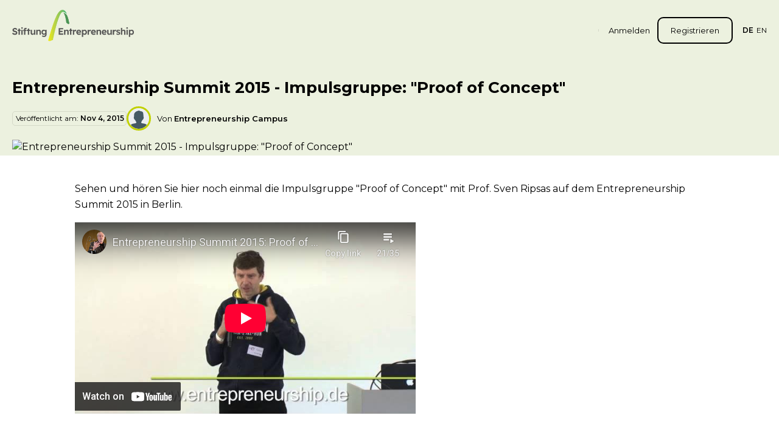

--- FILE ---
content_type: text/html; charset=utf-8
request_url: https://entrepreneurship.de/magazin/entrepreneurship-summit-2015-impulsgruppe-proof-of-concept
body_size: 30025
content:
<!DOCTYPE html><html lang="de"><head><meta charSet="utf-8"/><meta name="viewport" content="width=device-width,initial-scale=1,maximum-scale=1,user-scalable=0,viewport-fit=cover" class="jsx-1381775914"/><title>Entrepreneurship Summit 2015 - Impulsgruppe: &quot;Proof of Concept&quot; - Stiftung Entrepreneurship</title><meta name="next-head-count" content="3"/><link rel="preload" href="/_next/static/media/4f05ba3a6752a328-s.p.woff2" as="font" type="font/woff2" crossorigin="anonymous" data-next-font="size-adjust"/><script id="google-tag-manager" data-nscript="beforeInteractive">
            window.dataLayer = window.dataLayer || []; 
            function gtag(){dataLayer.push(arguments);} 
            gtag('js', new Date()); 
            gtag('config', 'AW-801679061'); 
          </script><script id="google-tag-manager-2" data-nscript="beforeInteractive">
            window.dataLayer = window.dataLayer || []; 
            function gtag(){dataLayer.push(arguments);} 
            gtag('js', new Date());
            var referrer = document.referrer || null;
            gtag('config', 'G-HJD83MJH3Y', {'page_referrer':referrer}); 
          </script><script id="google-tag-manager-3" data-nscript="beforeInteractive">
            window.dataLayer = window.dataLayer || []; 
            function gtag(){dataLayer.push(arguments);} 
            gtag('js', new Date()); 
            gtag('config', 'AW-1006885064'); 
          </script><script id="facebook-pixel" data-nscript="beforeInteractive">
            !function(f,b,e,v,n,t,s) 
            {if(f.fbq)return;n=f.fbq=function(){n.callMethod? 
            n.callMethod.apply(n,arguments):n.queue.push(arguments)}; 
            if(!f._fbq)f._fbq=n;n.push=n;n.loaded=!0;n.version='2.0'; 
            n.queue=[];t=b.createElement(e);t.async=!0; 
            t.src=v;s=b.getElementsByTagName(e)[0]; 
            s.parentNode.insertBefore(t,s)}(window, document,'script', 
            'https://connect.facebook.net/en_US/fbevents.js'); 
            fbq('init', '759717375187076'); 
            fbq('track', 'PageView');
          </script><link rel="preload" href="/_next/static/css/67990a1101eaba97.css" as="style"/><link rel="stylesheet" href="/_next/static/css/67990a1101eaba97.css" data-n-g=""/><noscript data-n-css=""></noscript><script defer="" nomodule="" src="/_next/static/chunks/polyfills-c67a75d1b6f99dc8.js"></script><script src="https://www.googletagmanager.com/gtag/js?id=AW-801679061" defer="" data-nscript="beforeInteractive"></script><script src="https://www.googletagmanager.com/gtag/js?id=G-HJD83MJH3Y" defer="" data-nscript="beforeInteractive"></script><script src="https://www.googletagmanager.com/gtag/js?id=AW-1006885064" defer="" data-nscript="beforeInteractive"></script><script src="/_next/static/chunks/webpack-89578a504b9d8a00.js" defer=""></script><script src="/_next/static/chunks/framework-ce84985cd166733a.js" defer=""></script><script src="/_next/static/chunks/main-7294e4218b05f94e.js" defer=""></script><script src="/_next/static/chunks/pages/_app-34ccd5cf82651565.js" defer=""></script><script src="/_next/static/chunks/fc83e031-30a0bf2538fd3b37.js" defer=""></script><script src="/_next/static/chunks/520c8229-b014b3af1b806f5c.js" defer=""></script><script src="/_next/static/chunks/7536-d3ab87848e5b71cb.js" defer=""></script><script src="/_next/static/chunks/103-aa547e1e35d66dbe.js" defer=""></script><script src="/_next/static/chunks/5781-ad9e7e4de754bdc7.js" defer=""></script><script src="/_next/static/chunks/9955-df9744753c607ffd.js" defer=""></script><script src="/_next/static/chunks/3747-e02cf47d1721c726.js" defer=""></script><script src="/_next/static/chunks/pages/magazin/%5Bslug%5D-04d6438c72d65ea0.js" defer=""></script><script src="/_next/static/4Js2VnNYLHWskVQzGfMvy/_buildManifest.js" defer=""></script><script src="/_next/static/4Js2VnNYLHWskVQzGfMvy/_ssgManifest.js" defer=""></script><style id="__jsx-1381775914">html{font-family:'__Montserrat_4e7de0', '__Montserrat_Fallback_4e7de0'}.font-montserrat{font-family:'__Montserrat_4e7de0', '__Montserrat_Fallback_4e7de0'}</style></head><body><div id="__next"><header class="absolute z-40 inset-x-0 top-0 pt-3 md:pt-6 2xl:pt-30px"><div class="container"><div class="flex items-center lg:relative"><a class="mr-auto" href="/"><picture class="h-auto w-8 md:w-[168px] xl:w-[200px] 2xl:w-[220px] relative -top-1 xl:-top-2 2xl:-top-3 block"><source media="(max-width: 767px)" srcSet="/_next/static/media/ec-mobile-logo.e4b231fc.png"/><source media="(min-width: 768px)" srcSet="/_next/static/media/ec-logo.2a114712.png"/><img src="/_next/static/media/ec-logo.2a114712.png" alt="Entrepreneurship.de Logo"/></picture></a><nav><div class="fixed lg:static inset-0 z-30 lg:z-0 bg-ec-green-900/[.9785] lg:bg-inherit lg:!block lg:border-r lg:pr-3 lg:mr-3 xl:pr-4 xl:mr-4 2xl:pr-5 2xl:mr-5 lg:py-[2px] !hidden lg:border-r-black/10"><div class="flex ml-4 2xl:ml-5 space-x-5px uppercase text-xs bottom-5 left-5 z-2 text-white absolute !m-0 lg:hidden !text-[15px] !space-x-4"><span class="cursor-pointer font-semibold">de</span><span class="cursor-pointer">en</span></div><svg xmlns="http://www.w3.org/2000/svg" viewBox="0 0 20 20" class="fill-white top-6 right-4 square-8 absolute z-2 opacity-70 hover:opacity-100 lg:hidden"><path d="M15.53 4.47a.75.75 0 0 1 0 1.06l-10 10a.75.75 0 0 1-1.06-1.06l10-10a.75.75 0 0 1 1.06 0Z"></path><path d="M4.47 4.47a.75.75 0 0 1 1.06 0l10 10a.75.75 0 1 1-1.06 1.06l-10-10a.75.75 0 0 1 0-1.06Z"></path></svg></div></nav><svg xmlns="http://www.w3.org/2000/svg" xml:space="preserve" viewBox="0 0 512 512" class="fill-black/70 square-6 ml-4 lg:hidden"><path d="M128 102.4c0-14.138 11.462-25.6 25.6-25.6h332.8c14.138 0 25.6 11.462 25.6 25.6S500.538 128 486.4 128H153.6c-14.138 0-25.6-11.463-25.6-25.6zm358.4 128H25.6C11.462 230.4 0 241.863 0 256c0 14.138 11.462 25.6 25.6 25.6h460.8c14.138 0 25.6-11.462 25.6-25.6 0-14.137-11.462-25.6-25.6-25.6zm0 153.6H256c-14.137 0-25.6 11.462-25.6 25.6 0 14.137 11.463 25.6 25.6 25.6h230.4c14.138 0 25.6-11.463 25.6-25.6 0-14.138-11.462-25.6-25.6-25.6z"></path></svg><div class="flex ml-4 2xl:ml-5 space-x-5px uppercase text-xs hidden lg:flex"><span class="cursor-pointer font-semibold">de</span><span class="cursor-pointer">en</span></div></div></div></header><main class="pt-20 lg:pt-28 xl:pt-32 2xl:pt-36 [--layout-shadow-height:_100px] lg:[--layout-shadow-height:_120px] xl:[--layout-shadow-height:_180px] 2xl:[--layout-shadow-height:_224px] shadow-[inset_0_var(--layout-shadow-height)_0px_0px_theme(colors.[ec-green].100)]"><section class="mb-12 lg:mb-16 xl:mb-20 2xl:mb-100px"><div class="bg-ec-green-100"><div class="container relative z-2"><div class="xl:grid xl:grid-cols-12"><div class="xl:col-span-12 2xl:col-span-10 2xl:col-start-2"><h1 class="font-bold mb-3 xl:mb-15px text-xl lg:text-2xl xl:text-[26px] 2xl:text-3xl">Entrepreneurship Summit 2015 - Impulsgruppe: &quot;Proof of Concept&quot;</h1><div class="flex flex-col-reverse lg:flex-row lg:flex-wrap lg:items-center gap-2 xl:gap-15px mb-3 lg:mb-15px"><div class=""><div class="flex items-center flex-wrap rounded-[5px] py-[3px] pr-[3px] pl-5px border gap-5px border-black/10"><span class="text-xs whitespace-nowrap flex-grow w-full md:w-auto md:flex-grow-0">Veröffentlicht am:<!-- --> <span class="font-semibold">Nov 4, 2015</span></span></div></div><div class="flex items-center"><img alt="Entrepreneurship Campus" loading="lazy" width="40" height="40" decoding="async" data-nimg="1" class="object-cover object-center rounded-full square-9 xl:square-10 border-[2px] xl:border-3 border-ec-green-200" style="color:transparent" src="https://cms.entrepreneurship.de/storage/media/2023/08/14/1947/conversions/Entrepreneurship-Bogen.200x200.png"/><p class="ml-2 xl:ml-10px text-sm">Von <span class="font-semibold">Entrepreneurship Campus</span></p></div></div></div></div></div></div><div class="relative after:absolute after:inset-x-0 after:bottom-1/2 after:min-h-[250px] after:h-[200%] after:bg-ec-green-100"><div class="container"><div class="xl:grid xl:grid-cols-12"><div class="xl:col-span-12 2xl:col-span-10 2xl:col-start-2"><figure class="relative z-2 block w-full mb-6 lg:mb-7"><img alt="Entrepreneurship Summit 2015 - Impulsgruppe: &quot;Proof of Concept&quot;" loading="lazy" decoding="async" data-nimg="fill" class="!relative block w-auto h-auto" style="position:absolute;height:100%;width:100%;left:0;top:0;right:0;bottom:0;color:transparent" src="https://cms.entrepreneurship.de/storage/media/2023/07/22/1029/conversions/summit15-publikum-audimax.1030x550.jpg"/></figure></div></div></div></div><div class="container"><div class="xl:grid xl:grid-cols-12"><div class="xl:col-span-10 xl:col-start-2 2xl:col-span-8 2xl:col-start-3"><div class="wysiwyg border-b border-dashed border-ec-green-100 pb-6 lg:pb-7 xl:pb-8 2xl:pb-40px mb-5 lg:mb-6 2xl:mb-30px"><p><!-- wp:html --></p>
<p>Sehen und hören Sie hier noch einmal die Impulsgruppe "Proof of Concept" mit Prof. Sven Ripsas auf dem Entrepreneurship Summit 2015 in Berlin.</p>
<p><iframe src="https://www.youtube-nocookie.com/embed/e4n43ft-0Fc?list=PLhwaOffVbVWbNvjiQQHjNjQz_1thZ1OlS" width="560" height="315" frameborder="0" allowfullscreen="allowfullscreen"></iframe></p>
<p><!-- /wp:html --></p>
</div><div><div class="flex justify-center"><div class="rounded-lg xl:rounded-normal border lg:border-[2px] border-[#F6F6F6] px-5 xl:px-6 2xl:px-30px py-4 xl:py-5"><div class="flex items-center mr-2 xl:mr-10px"><span class="whitespace-nowrap font-semibold text-sm mr-2 xl:mr-10px">Beitrag teilen über:</span><div class="flex items-center space-x-3 xl:space-x-15px"><a href="#"><svg xmlns="http://www.w3.org/2000/svg" viewBox="0 0 20 20" class="square-4 xl:square-5 fill-black transition-colors duration-250 hover:fill-ec-gray-800"><path d="M18.558 0H1.442C.646 0 0 .646 0 1.442v17.116C0 19.354.646 20 1.442 20h9.242v-7.734H8.086V9.238h2.598V7.01c0-2.583 1.577-3.99 3.882-3.99 1.103 0 2.052.083 2.329.12v2.7h-1.59c-1.254 0-1.496.596-1.496 1.47v1.928h2.998l-.391 3.028h-2.607V20h4.749c.796 0 1.442-.646 1.442-1.442V1.442C20 .646 19.354 0 18.558 0Z"></path></svg></a><a href="#"><svg xmlns="http://www.w3.org/2000/svg" viewBox="0 0 30 30" class="square-4 xl:square-5 fill-black transition-colors duration-250 hover:fill-ec-gray-800"><path d="M.073.961 11.66 16.448 0 29.039h2.623l10.2-11.024 8.245 11.024h8.927l-12.23-16.358L28.614.961h-2.623l-9.4 10.153L9 .961Zm3.858 1.932h4.1L26.14 27.107h-4.1Z"></path></svg></a><a href="#"><svg xmlns="http://www.w3.org/2000/svg" viewBox="0 0 20 20" class="square-4 xl:square-5 fill-black transition-colors duration-250 hover:fill-ec-gray-800"><path d="M18 18v-5.86c0-2.88-.62-5.08-3.98-5.08-1.62 0-2.7.88-3.14 1.72h-.04V7.32H7.66V18h3.32v-5.3c0-1.4.26-2.74 1.98-2.74 1.7 0 1.72 1.58 1.72 2.82v5.2H18V18ZM2.26 7.32h3.32V18H2.26V7.32ZM3.92 2C2.86 2 2 2.86 2 3.92s.86 1.94 1.92 1.94 1.92-.88 1.92-1.94S4.98 2 3.92 2Z"></path></svg></a></div></div></div></div></div><div class="pt-5 xl:pt-6 2xl:pt-30px"><div class="pb-5 xl:pb-6 2xl:pb-30px"><div class="border border-[#DAE3C1] rounded-lg xl:rounded-normal p-5 xl:p-6 2xl:p-30px"><h3 class="mb-2 xl:mb-10px font-bold text-lg xl:text-xl 2xl:text-[22px]">Einen Kommentar verfassen</h3><p class="font-medium text-xs lg:text-md mt-3">Du kannst nicht als Gast kommentieren, hast du bereits ein Campus-Profil?<!-- --> <a class="underline hover:text-ec-green-300 transition-colors" href="/login">Hier einloggen</a>.</p></div></div><div class="border border-[#DAE3C1] rounded-lg xl:rounded-normal p-5 xl:p-6 2xl:p-30px"><h3 class="mb-4 xl:mb-5 font-bold text-lg xl:text-xl 2xl:text-[22px]">(0) Kommentare </h3><h4 class="font-medium">Dieser Beitrag hat noch keine Kommentare. Sei die/der Erste, der kommentiert!</h4><div><div></div></div></div></div></div></div></div></section><form><div class="pb-10 lg:pb-14 xl:pb-16 2xl:pb-90px"><div class="container"><div class="bg-ec-green-100 rounded-lg xl:rounded-normal p-5 lg:p-7 xl:p-9 2xl:p-50px"><div class="flex flex-col md:flex-row md:items-center justify-between gap-5 xl:gap-7"><div><h4 class="font-bold text-ec-green-900 mb-3 xl:mb-4 2xl:mb-[19px] text-2xl lg:text-3xl xl:text-4xl 2xl:text-[45px]">Newsletter</h4><p class="leading-[1.263] text-base lg:text-[17px] 2xl:text-[19px]">Bleibe auf dem Laufenden und melde dich für unseren Newsletter an.</p></div><div class="relative w-full md:max-w-[400px] 2xl:max-w-[490px]"><input type="email" placeholder="E-Mail Adresse eingeben" class="bg-white placeholder:text-ec-gray-700 w-full outline-none h-[58px] lg:h-[72px] 2xl:h-[82px] rounded-md xl:rounded-normal text-md lg:text-base xl:text-[17px] pr-[120px] pl-4 xl:pr-[160px] xl:pl-6 2xl:pl-30px border-[2px] border-transparent transition-all duration-200" name="email"/><button class="
        appearance-none
        flex outline-none max-w-full
        md:text-ellipsis md:overflow-hidden md:whitespace-nowrap
        py-2 px-3 md:px-4 lg:px-5 xl:px-6 h-[42px] xl:h-[56px] 2xl:h-[62px] text-sm font-semibold rounded-lg
        transition duration-250
        bg-ec-green-200 [&amp;:not(:disabled)]:hover:brightness-110
        flex items-center justify-center
        absolute z-2 top-2 right-2 2xl:right-10px 2xl:top-10px lg:min-w-[130px] 2xl:min-w-[140px]
        disabled:opacity-50
        
      "><span class="flex items-center">Abonnieren</span></button></div></div></div></div></div></form></main><div class="container"><div class="grid xl:grid-cols-12"><div class="xl:col-span-10 xl:col-start-2"><div class="flex justify-between flex-col md:flex-row pb-7 md:pb-10 2xl:pb-60px"><div class="max-w-[295px]"><img alt="Entrepreneurship.de Logo" loading="lazy" width="190" height="49" decoding="async" data-nimg="1" class="mb-4 xl:mb-5" style="color:transparent" src="/_next/static/media/ec-logo.2a114712.png"/><p class="text-sm text-ec">Werde Entrepreneur.<br/>Es gibt keine bessere Alternative.</p></div><div class="mt-6"><div class="flex w-full"></div></div></div><div class="flex items-center flex-col md:flex-row border-t justify-between border-ec-gray-500 pt-5 pb-6 md:pt-6 md:pb-8 2xl:pt-[28px] 2xl:pb-[39px]"><div class="flex items-center space-x-4 xl:space-x-5"><span class="font-semibold whitespace-nowrap">Folge uns</span><div class="flex items-start space-x-3 xl:space-x-15px"><a href="https://de.linkedin.com/company/stiftung-entrepreneurship" target="_blank"><svg xmlns="http://www.w3.org/2000/svg" viewBox="0 0 20 20" class="transition square-5 hover:fill-ec-gray-700"><path d="M18 18v-5.86c0-2.88-.62-5.08-3.98-5.08-1.62 0-2.7.88-3.14 1.72h-.04V7.32H7.66V18h3.32v-5.3c0-1.4.26-2.74 1.98-2.74 1.7 0 1.72 1.58 1.72 2.82v5.2H18V18ZM2.26 7.32h3.32V18H2.26V7.32ZM3.92 2C2.86 2 2 2.86 2 3.92s.86 1.94 1.92 1.94 1.92-.88 1.92-1.94S4.98 2 3.92 2Z"></path></svg></a><a href="https://www.instagram.com/entrepreneurship.de/" target="_blank"><svg xmlns="http://www.w3.org/2000/svg" viewBox="0 0 20 20" class="transition square-5 hover:fill-ec-gray-700"><g clip-path="url(#instagram_svg__a)"><path d="M15 0H5C2.25 0 0 2.25 0 5v10c0 2.75 2.25 5 5 5h10c2.75 0 5-2.25 5-5V5c0-2.75-2.25-5-5-5Zm3.333 15A3.337 3.337 0 0 1 15 18.333H5A3.337 3.337 0 0 1 1.667 15V5A3.337 3.337 0 0 1 5 1.667h10A3.337 3.337 0 0 1 18.333 5v10Z"></path><path d="M15.418 5.833a1.25 1.25 0 1 0 0-2.5 1.25 1.25 0 0 0 0 2.5ZM10 5a5 5 0 1 0 0 10 5 5 0 0 0 0-10Zm0 8.334a3.333 3.333 0 1 1 0-6.667 3.333 3.333 0 0 1 0 6.667Z"></path></g><defs><clipPath id="instagram_svg__a"><path fill="#fff" d="M0 0h20v20H0z"></path></clipPath></defs></svg></a><a href="https://www.youtube.com/EntrepreneurshipTV" target="_blank"><svg xmlns="http://www.w3.org/2000/svg" viewBox="0 0 20 20" class="transition square-5 hover:fill-ec-gray-700"><g clip-path="url(#youtube_svg__a)"><path d="m19.557 4.941.025.163a2.536 2.536 0 0 0-1.723-1.76l-.018-.004c-1.559-.423-7.833-.423-7.833-.423s-6.258-.008-7.833.423A2.537 2.537 0 0 0 .439 5.087l-.004.018c-.583 3.042-.587 6.698.026 9.955l-.026-.165a2.535 2.535 0 0 0 1.723 1.76l.018.005c1.557.424 7.833.424 7.833.424s6.257 0 7.833-.424a2.536 2.536 0 0 0 1.737-1.747l.004-.018c.265-1.415.417-3.043.417-4.706l-.001-.184v-.192c0-1.664-.15-3.293-.442-4.872Zm-11.55 8.102V6.965l5.221 3.044-5.222 3.034Z"></path></g><defs><clipPath id="youtube_svg__a"><path fill="#fff" d="M0 0h20v20H0z"></path></clipPath></defs></svg></a><a href="https://www.facebook.com/entrepreneurship.de/" target="_blank"><svg xmlns="http://www.w3.org/2000/svg" viewBox="0 0 20 20" class="transition square-5 hover:fill-ec-gray-700"><path d="M18.558 0H1.442C.646 0 0 .646 0 1.442v17.116C0 19.354.646 20 1.442 20h9.242v-7.734H8.086V9.238h2.598V7.01c0-2.583 1.577-3.99 3.882-3.99 1.103 0 2.052.083 2.329.12v2.7h-1.59c-1.254 0-1.496.596-1.496 1.47v1.928h2.998l-.391 3.028h-2.607V20h4.749c.796 0 1.442-.646 1.442-1.442V1.442C20 .646 19.354 0 18.558 0Z"></path></svg></a></div></div><div class="mt-3 md:m-0 text-sm">© <!-- -->2026<!-- --> Stiftung Entrepreneurship</div></div></div></div></div><div class="fixed z-100 right-0 bottom-0 w-full max-w-[340px] px-3 pb-3 pointer-events-none"></div><div id="popover-portal-target" class=""></div></div><script id="__NEXT_DATA__" type="application/json">{"props":{"pageProps":{"post":{"id":1300,"title":"Entrepreneurship Summit 2015 - Impulsgruppe: \"Proof of Concept\"","slug":"entrepreneurship-summit-2015-impulsgruppe-proof-of-concept","content":"\u003cp\u003e\u003c!-- wp:html --\u003e\u003c/p\u003e\n\u003cp\u003eSehen und hören Sie hier noch einmal die Impulsgruppe \"Proof of Concept\" mit Prof. Sven Ripsas auf dem Entrepreneurship Summit 2015 in Berlin.\u003c/p\u003e\n\u003cp\u003e\u003ciframe src=\"https://www.youtube-nocookie.com/embed/e4n43ft-0Fc?list=PLhwaOffVbVWbNvjiQQHjNjQz_1thZ1OlS\" width=\"560\" height=\"315\" frameborder=\"0\" allowfullscreen=\"allowfullscreen\"\u003e\u003c/iframe\u003e\u003c/p\u003e\n\u003cp\u003e\u003c!-- /wp:html --\u003e\u003c/p\u003e\n","disallow_comments":0,"featured_image":{"url":"https://cms.entrepreneurship.de/storage/media/2023/07/22/1029/conversions/summit15-publikum-audimax.1030x550.jpg","attributes":{"alt":"","title":"summit15-publikum-audimax"}},"categories":[],"author":{"id":23,"username":"stiftung","name":"Entrepreneurship Campus","first_name":"Entrepreneurship","last_name":"Campus","avatar":"https://cms.entrepreneurship.de/storage/media/2023/08/14/1947/conversions/Entrepreneurship-Bogen.200x200.png","biography":"Der Entrepreneurship Campus bieten Entrepreneuren aus der ganzen Welt sich zu vernetzen, auszutauschen und Entrepreneurship zu lernen. Gemeinsam können wir eine bessere, fairere und nachhaltigere Zukunft gestalten."},"updated_at":"2015-11-04T16:16:17.000000Z","created_at":"2015-11-04T16:16:17.000000Z","comments_count":0,"total_comments_count":0,"related":[],"comments":[]},"isPreview":false,"_nextI18Next":{"initialI18nStore":{"de":{"common":{"details":"Details","upload":"Hochladen","add-new":"Neu hinzufügen","cancel":"Abbrechen","close":"Schließen","go-back":"Zurück","back":"Zurück","view":"Anzeigen","delete":"Löschen","edit":"Bearbeiten","preview":"Vorschau","save":"Speichern","save-changes":"Änderungen speichern","remove":"Entfernen","duplicate":"Duplizieren","subscribe":"Abonnieren","subscribe-confirm":"Bestätigen \u0026 Abonnieren!","accept":"Akzeptieren","decline":"Ablehnen","ignore":"Ignorieren","admin":"Admin","status":"Status","project":"Projekt","idea":"Idee","draft":"Entwurf","done":"Fertig","login":"Anmelden","register":"Registrieren","reply":"Antworten","submit-comment":"Kommentar senden","inprogress":"In Bearbeitung","rejected":"Abgelehnt","load-more":"Mehr laden","more":"Mehr","search":"Suche","no-results":"Keine Ergebnisse gefunden","accepted-files":"Akzeptierte Dateiformate ({{ upload_max_size }}MB):\u003cbr/\u003e{{ types }}","upload-limit-files":"Du kannst maximal {{ limit }} Dateien hochladen","join-now":"Jetzt beitreten","read-more":"Mehr lesen","view-as-public":"Als öffentlich anzeigen","optional":"Optional","locales":{"en":"Englisch","de":"Deutsch"},"genders":{"male":"Männlich","female":"Weiblich","undisclosed":"Ich möchte nichts angeben"},"comming-soon":"Demnächst","soon":"Bald!","send-message":"Nachricht senden","send-message-disabled":"Nachricht gesendet","connect":"Vernetzen","connect-send-req":"Vernetzungsanfrage senden","cancel-connection-req":"Verbindungsanfrage abbrechen","cancel-connection-request":"Anfrage abbrechen","remove-connection":"Verbindung entfernen","accept-connection":"Akzeptieren","accept-connection-request":"Anfrage akzeptieren","decline-connection":"Ablehnen","decline-connection-request":"Anfrage ablehnen","decline-connection-chat":"Ablehnen und Konversation löschen","report":"Melden","report-user":"Mitglied melden","report-pi":"{{ type }} melden","edit-profile":"Mein Profil bearbeiten","edit-speaker-profile":"Speakerprofil bearbeiten","biography":"Biografie","page-titles":{"login":"Willkommen zurück!","register":"Los geht's","projects-ideas":"Projekte \u0026 Ideen","projects-ideas-discover":"Projekte und Ideen entdecken","projects-ideas-new-project":"Neues Projekt erstellen","projects-ideas-new-idea":"Neue Idee erstellen","projects-ideas-vote-confirm":"{{ title }} Abstimmungsbestätigung","map":"Netzwerk","events":"Veranstaltungen","reset-password":"Passwort zurücksetzen","forgot-password":"Passwort vergessen","activate-account":"Aktiviere dein Konto!","blog":"Magazin","blog-category":"{{ category }} Kategorie","verify-email":"E-Mail bestätigen","peer-learning":"Onlinekurse","peer-learning-register":"Onlinekurse Registrierung","peer-learning-update-profile":"Entrepreneur Profil aktualisieren","peer-learning-asess":"Peer-Bewertung","peer-learning-kb":"Knowledge Base","ep":"Entrepreneur Profil","dashboard":{"index":"Dashboard","masterclass":"Meine Masterclass","competition":"Meine Competition","bookmarks":"Bookmark","chat":"Nachrichten","new-chat":"Neue Nachricht erstellen","my-profile":"Meine Startseite","edit-my-profile":"Mein Profil bearbeiten","user-profile":"{{ name }} Profil","user-profile-calling_incomming":"🔊 Eingehender Anruf von {{ name }}...","user-profile-calling_outgoing":"🔊 {{ name }} wird angerufen...","user-profile-call":"🔊 Anruf mit {{ name }}","network":"Mein Netzwerk","network-sent":"Gesendete Netzwerkanfragen","network-received":"Empfangene Netzwerkanfragen","network-discover":"Entdecken Sie das Netzwerk","learning-intro":"Lernen","learning":"Lernen","settings":"Einstellungen","learning-enrolled":"Meine Kurse","learning-completed":"Abgeschlossene Kurse","groups":"Gruppen entdecken","group-new":"Neue Gruppe erstellen","group-view":"{{ name }} Gruppe ansehen","group-edit":"{{ name }} Gruppe bearbeiten","group-mmebers":"{{ name }} Gruppenmitglieder","events":"Veranstaltungen entdecken","events-attending":"An Veranstaltungen teilnehmen","events-bookmarked":"Meine gespeicherten Veranstaltungen","events-history":"Vergangene Veranstaltungen","my-ep-profile":"Mein Entrepreneur Profil","ep-profile-assessment":"Peer-Bewertung","pl-index":"Onlinekurse","pl-create-sessions":"Review-Sitzungen erstellen","pl-book-session":"Peer-Review für Projekt planen","pl-book-individual-session":"Individuelle Peer-Bewertung planen","pl-manage-sessions":"Peer-Learning","pl-session-conference":"Peer-Review-Sitzungskonferenz","pl-session-ics":"Review-Sitzung zum Kalender hinzufügen","pl-reviews":"Peer-Bewertungen","pl-feedbacks":"Feedback zu Bewertungen","pl-my-cohorts":"Meine PL-Gruppen","certificates":"Meine Zertifikate","lobby":"Lobby","pl-subscriptions":"Meine Abonnements","pl-kb":"Knowledge Base","pl-ideas":"Meine Ideen","pl-events":"Termine"}},"account-nav":{"profile":"Meine Startseite","edit":"Profil bearbeiten","event":"Veranstaltungen","settings":"Einstellungen","back":"Zurück","lms":"Lernen","logout":"Abmelden"},"account-links":{"dashboard":"Dashboard","masterclass":"Masterclass","competition":"Competition","events":"Termine","lms":"Lernen","onlinecourse":"Onlinekurs","p-i":"Projekte \u0026 Ideen","groups":"Gruppen","bookmarks":"Gemerkte Posts","network":"Netzwerk","message":"Nachrichten","settings":"Einstellungen","logout":"Abmelden","notifications":"Benachrichtigungen","profile-details":"Profildetails"},"footer":{"follow":"Folge uns","text":"Werde Entrepreneur.\u003cbr/\u003eEs gibt keine bessere Alternative."},"speaker":"Speaker","quote":"Zitat","company-facts":"Infos zum Unternehmen","speaker-events":"Speaker Event","speaker-my-events":"Meine Events","speaker-my-events-manage":"Meine Veranstaltungen verwalten","read-post":"Beitrag lesen","user-profile":"Mitgliederprofil","share-post-via":"Beitrag teilen über:","show-more":"Mehr anzeigen","show-less":"Weniger","read-more-articles":"Weitere Artikel lesen","view-more-events":"Mehr Veranstaltungen anzeigen","enter-your-email":"E-Mail Adresse eingeben","completed":"Vollendet","no-completed":"Nicht vollständig","share-block-event-post":"Ich nehme an diesem Event der Stiftung Entrepreneurship von Prof. Faltin teil! Mach mit!","add-link":"Link hinzufügen","choose-type":"Typ auswählen","enter-url":"URL eingeben","enter-url-long":"Das URL-Format ist inkorrekt. Eine gültige URL muss das Protokoll (http/https) enthalten.","add":"Hinzufügen","view-speaker-link":"Speakerprofil anzeigen","speaker-profile":"Speakerprofil","go-back-button":"Zurück zur Übersicht","navigate-away":"Möchten Sie wirklich die Seite verlassen? Änderungen, die Sie vorgenommen haben, wurden möglicherweise nicht gespeichert.","incorrect-link":"Stellen Sie sicher, dass Sie am Anfang des Links entweder \"http://\" oder \"https://\" angeben, um das Protokoll anzugeben, das für den Zugriff auf die Webseite verwendet wird.","post-updated-on":"Aktualisiert am: \u003cspan\u003e{{ value }}\u003c/span\u003e","yes":"Ja","no":"Nein","profile":"Profil","unverified-email":"Die von Ihnen angegebene E-Mail-Adresse ist nicht verifiziert.","ep":"Entrepreneur Profil","free":"Kostenlos","claim":"Einlösen","download":"Herunterladen","share":"Teilen","copy-to-clipboard":"In die Zwischenablage kopieren","copied-to-clipboard":"In die Zwischenablage kopiert!","btn-add-calendar":"Zum Kalender hinzufügen"},"glossary":{"user-project-idea-title_mine":"Meine Projekte \u0026 Ideen","user-project-idea-title_others":"{{ name }}'s Projekte \u0026 Ideen","user-latest-posts-title":"{{ name }}'s Neueste Beiträge","user-no-posts-title":"{{ name }} hat bisher keine Beiträge veröffentlicht!","user-report-modal-title":"Du kannst dieses Mitglied melden und auf Überprüfung hinweisen, nachdem du ein Problem ausgewählt hast.","user-report-comment-title":"Bitte erläutere uns hier den Fall noch ausführlicher, damit wir schnellstmöglich reagieren können! Füge gerne auch Screenshots hinzu, die uns helfen, den Grund für deine Meldung zu verstehen.","user-connection-delete-modal":"Bist du sicher, dass du {{- name }} aus deiner Freundesliste entfernen möchtest?","newsletter-box-title":"Newsletter","newsletter-box-description":"Bleibe auf dem Laufenden und melde dich für unseren Newsletter an.","register-form-inter-quote":"Lass uns gemeinsam die Welt verändern! Auf dem Entrepreneurship Campus triffst Du Entrepreneure, Innovatoren und Visionäre aus der ganzen Welt.","register-form-final-message":"Vielen Dank für deine Registrierung auf dem \u003cb\u003eEntrepreneurship Campus\u003c/b\u003e. Bitte verifiziere dein Konto über die E-Mail, um die Angebote des Entrepreneurship Campus nutzen zu können.","register-email-verify-notice":"Um die Sicherheit deines Kontos zu gewährleisten, bitten wir dich, deine E-Mail-Adresse durch Klicken auf den Verifizierungslink in deinem Posteingang zu bestätigen. Dieser Schritt ist notwendig, um dein Konto zu aktivieren und auf alle Funktionen und Vorteile unseres Campus zugreifen zu können.","register-email-verify-notice-2":"Wenn du die Verifizierungs-E-Mail nicht erhalten hast, überprüfe zunächst bitte deinen Spam-Ordner bevor Du uns kontaktierst.","reset-password-block-title":"Lege dein neues Passwort fest","reset-password-block-text":"Gib deine E-Mail-Adresse ein, um das Passwort zurückzusetzen","forgot-password-block-title":"Passwort vergessen?","forgot-password-block-text":"Gib deine E-Mail-Adresse ein, um das Passwort zurückzusetzen","login-page-quote":{"author":"Prof. Günter Faltin","text":"Wir ersetzten eine »Ökonomie von oben« durch eine »Ökonomie der vielen«. Mit neuen Akteuren, anderen Werten, neuen Sichtweisen und intelligenteren Problemlösungen. Mischen wir uns ein!"},"login-block-title":"Willkommen zurück!","login-block-subtitle":"Gib die Informationen ein, die du bei der Registrierung eingegeben hast!","tags":{"user_groups":{"name":"Gruppen"},"you_are":{"name":"Du bist","name_thirdperson":"Ist","tooltip":""},"sdgs":{"name":"SDGs","tooltip":""},"expertises":{"name":"Expertise","tooltip":""},"fields_of_expertise":{"name":"Expertise","tooltip":""},"looking_for":{"name":"Suche nach","tooltip":""},"interests":{"name":"Interessen","tooltip":""}},"map-modal-input":"Dein Standort","map-modal-save":"Standort speichern","map-modal-placeholder":"Gib eine Standortadresse ein","map-modal-text":"Wenn du deinen genauen Standort nicht teilen möchtest, kannst du auch nur deine Stadt und dein Land angeben. Du kannst alternativ den Marker bewegen, um den Standort genauer festzulegen.","related-blog-posts-title":"Lese mehr Nachrichten aus unserem Netzwerk","blog-author-by":"Von {{- author }}","blog-page-title":"Unser Magazin","blog-page-subtitle":"Die Lernverbindung:\u003cbr/\u003eSchüler und Lehrer gemeinsam stärken.","blog-view-all-categories":"Alle anzeigen","published-on":"Veröffentlicht am:","post-comments-title":"Einen Kommentar verfassen","post-comments-no-guest":"Du kannst nicht als Gast kommentieren, hast du bereits ein Campus-Profil?","load-older-comments":"Ältere Kommentare laden","privacy-ive-read":"Ich habe die","privacy-policy":"Datenschutzrichtlinie","privacy-agree":"gelesen und stimme ihr zu.","comments-count":"({{ count }}) Kommentare ","post-no-commnets":"Dieser Beitrag hat noch keine Kommentare. Sei die/der Erste, der kommentiert!","activate-account-block":"Ein letzter Schritt, bevor du auf dein Konto zugreifen kannst","activate-account-title":"Aktiviere dein Konto","activate-account-subtitle":"Lege ein neues Passwort fest, um dein Konto zu aktivieren","complete-account-title":"Vervollständigen Sie jetzt Ihr Konto!","account-activate-success-text":"Ihr Konto wurde erfolgreich aktiviert. Bitte melden Sie sich jetzt mit Ihren Zugangsdaten an!","notice-check-inbox":"Posteingang überprüfen!","notice-confirm-resent":"Ein neuer Bestätigungslink wurde an deine E-Mail-Adresse gesendet. Bitte überprüfe jetzt deinen Posteingang!","notice-friendly-error":"Ooops... :(","verification-link-expired":"Der Bestätigungslink ist abgelaufen oder ungültig. Klicke auf den Button unten, um einen neuen Bestätigungslink zu erhalten.","verification-link-resent":"Die Bestätigungs-E-Mail wurde erneut gesendet.","resend-confirm-link":"Bestätigungslink erneut senden","account-verify-success-title":"Konto verifiziert!","account-verify-success-text":"Dein Konto wurde erfolgreich verifiziert. Bitte melde dich jetzt mit deinen Anmeldedaten an!","complete-profile":"Vervollständige dein Profil!","complete-profile-mc":"Masterclass-Registrierung abschließen","complete-profile-ep":"EP-Profil vervollständigen","complete-profile-my-ep":"Mein EP-Profil vervollständigen","projects-ideas":"Projekte \u0026 Ideen","events-upcoming-title":"Kommende Veranstaltungen","events-featured-title":"Empfohlene Veranstaltungen","events-see-more-title":"Weitere Veranstaltungen anzeigen","network-discover-box-title":"Entdecken Sie unser Netzwerk","network-box-title":"Mein Netzwerk","network-box-extra-friend-count_one":"+{{ count }} Freund","network-box-extra-friend-count_other":"+{{ count }} Freunde","network-box-extra-members-count_one":"+{{ count }} Mitglied","network-box-extra-members-count_other":"+{{ count }} Mitglieder","network-box-button":"Alle Netzwerkfreunde anzeigen","network-discover-box-button":"Alle Netzwerkmitglieder anzeigen","network-expand":"Erweitere dein Netzwerk jetzt","network-map-button":"Mitgliederkarte","my-projects-ideas":"Meine Projekte \u0026 Ideen","no-projects-ideas":"Noch keine Projekte \u0026 Ideen","report-modal-title":"Lass uns wissen, warum dies gegen unsere Community Richtlinien verstößt","report-modal-subtitle":"Du kannst den Beitrag nach Auswahl eines Problems melden, um ihn zur Überprüfung einzureichen.","see-profile":"Profil anzeigen","see-profile-full":"Vollständiges Profil anzeigen","see-profile-mine":"Mein Profil anzeigen","send-message":"Nachricht senden","add-message":"Nachricht hinzufügen","network-req-received":"Alle Freundesanfragen anzeigen","network-req-sent":"Alle gesendeten Anfragen anzeigen","my-network":"Mein Netzwerk","network-connections_zero":"Noch keine Verbindungen","network-connections_one":"{{ count }} Verbindung","network-connections_other":"{{ count }} Verbindungen","network-members-count":"{{ count }} Mitglieder","network-members-count-html_one":"\u003cb\u003e{{ value }}\u003c/b\u003e Person","network-members-count-html_area_one":"\u003cb\u003e{{ value }}\u003c/b\u003e Person in diesem Bereich","network-members-count-html_other":"\u003cb\u003e{{ value }}\u003c/b\u003e Mitglieder","network-members-count-html_area_other":"\u003cb\u003e{{ value }}\u003c/b\u003e Mitglieder in diesem Bereich","connection-cancelled-info":"Verbindungsanfrage abgebrochen","cancel-request":"Anfrage abbrechen","send-request":"Anfrage senden","cancelled-request":"Anfrage abgebrochen","request-from":"Anfrage von:","connection-sent-requests":"Versandte Verbindungsanfragen","friend-requests":"Freundschaftsanfragen","requests-count_zero":"Noch keine Anfragen","requests-count_one":"{{ count }} Anfrage","requests-count_other":"{{ count }} Anfragen","my-network-request":"Meine Netzwerkanfragen","network-req-declined":"Verbindungsanfrage wurde abgelehnt.","network-req-accepted":"Verbindungsanfrage wurde angenommen!","network-request-sent":"Ihre Netzwerkanfrage wird bearbeitet","network-request-received":"Sie haben eine ausstehende Netzwerkanfrage","network-request-sent-notice":"Ihre Netzwerkanfrage an {{ name }} wurde erfolgreich gesendet!","network-request-deleted-notice":"Ihre Netzwerkanfrage an {{ name }} wurde abgebrochen.","network-request-accepted-notice":"Sie haben die Netzwerkanfrage von {{ name }} akzeptiert!","network-request-declined-notice":"Sie haben die Netzwerkanfrage von {{ name }} abgelehnt.","network-message-sent-notice":"Ihre Nachricht an {{ name }} wurde gesendet!","network-request-manage":"Netzwerkanfrage verwalten","network-request-cancelled":"{{ name }} wurde aus Ihrem Netzwerk entfernt.","network-friends":"Ist Teil Ihres Netzwerks","network-message-sent":"Ihre Nachricht an \u003cb\u003e{{ name }}\u003c/b\u003e wurde gesendet!","network-message-view-messenger":"Im Messenger anzeigen","network-message-in-messenger":"Von Messenger senden","network-message-in-messenger-tooltip":"Das Senden aus dem Messenger ermöglicht das Anhängen von Bildern und anderen Dateitypen, das Erstellen von Gruppen und vieles mehr.","network-req-modal-title":"Vernetzungsanfrage an \u003cb\u003e{{ name }}\u003c/b\u003e","network-message-modal-title":"Neue Nachricht an \u003cb\u003e{{ name }}\u003c/b\u003e","network-message-recommendations":"Warum sendest Du \u003cb\u003e{{ name }}\u003c/b\u003e nicht gleich eine Nachricht? Vernetzungsanfragen mit einem direkten Einstieg haben eine höhere Wahrscheinlichkeit angenommen zu werden!","network-message-pending-out":"Ihre Anfrage an \u003cb\u003e{{ name }}\u003c/b\u003e wurde gesendet. Sie werden benachrichtigt, sobald sich der Status Ihrer Anfrage ändert.","network-message-pending-in":"\u003cb\u003e{{ name }}\u003c/b\u003e hat Ihnen eine Netzwerkanfrage gesendet. Sie können sie entweder akzeptieren oder ablehnen, indem Sie die unten stehenden Schaltflächen verwenden.","network-request-sent-disclaimer":"Ihre Netzwerkanfrage an \u003cspan class=\"font-semibold\"\u003e{{ name }}\u003c/span\u003e wurde bereits gesendet.","network-pending-request":"Sie haben eine ausstehende Netzwerkanfrage von \u003cspan class=\"font-semibold\"\u003e{{ name }}\u003c/span\u003e","network-not-in-your-network":"Ihr seid derzeit nicht vernetzt. Nutze die Gelegenheit um \u003cspan class=\"font-semibold\"\u003e{{ name }}\u003c/span\u003e eine Vernetzungsanfrage zu senden.","network-not-part-of-your-campus":"\u003cb\u003e{{ name }}\u003c/b\u003e ist nicht Teil deines Entrepreneurship Campus-Netzwerks.","network-now-part-of-your-campus":"\u003cb\u003e{{ name }}\u003c/b\u003e ist jetzt Teil deines Entrepreneurship Campus-Netzwerks!","network-not-part-of-your-campus-request":"\u003cb\u003e{{ name }}\u003c/b\u003e ist nicht Teil deines Entrepreneurship Campus-Netzwerks, hat dir aber eine Anfrage geschickt.","network-request-sent-2":"Deine Netzwerkanfrage an \u003cb\u003e{{ name }}\u003c/b\u003e wurde gesendet.","network-decline-request":"Netzwerkanfrage von \u003cb\u003e{{ name }}\u003c/b\u003e ablehnen","network-confirm-decline-request":"Du bist dabei, eine Netzwerkanfrage von \u003cb\u003e{{ name }}\u003c/b\u003e abzulehnen. Du kannst auch die Anfrage ablehnen und die Konversation löschen, um die Historie zu entfernen.","network-report-user":"Wenn du nicht mehr von \u003cb\u003e{{ name }}\u003c/b\u003e kontaktiert werden möchtest, kannst du diesen Benutzer über das Kontextmenü in der oberen rechten Ecke dieser Konversation melden.","join-cec-label":"Mach mit bei der Competition!","label-part-of":"Teil von:","label-free-event":"Kostenlose Veranstaltung","button-book-ticket":"Ticket buchen","button-reserve-ticket":"Ticket reservieren","link-copy":"Link kopieren","link-copied":"Link kopiert!","coming-soon":"Demnächst","report-inappropriate-content":"Unangemessener Inhalt","report-harassment-or-bullying":"Belästigung oder Mobbing","report-hate-speech-or-discrimination":"Hasstiraden oder Diskriminierung","report-threats-or-violence":"Drohungen oder Gewalt","report-fake-news-or-misinformation":"Fake News oder Fehlinformationen","report-impersonation-or-identity-theft":"Nachahmung oder Identitätsdiebstahl","report-privacy-violation":"Verletzung der Privatsphäre","report-other":"Anderes","report-other-own-reason":"Beschreibe bitte, wo das Problem liegt","newsletter-email-exists":"Ihre E-Mail ist bereits abonniert.","newsletter-email-subscribed":"Du wurdest erfolgreich angemeldet!","newsletter-email-subscribed-mail-sent":"Bestätigungsmail versandt!","newsletter-email-subscribed-text":"Du erhältst in Kürze eine Bestätigungsmail von uns. Bitte klicke auf den Button in dieser Mail um Deine Newsletteranmeldung abzuschließen.","something-went-wrong":"Etwas ist schiefgelaufen, bitte versuche es später erneut.","my-learning-history":"Meine Lerngeschichte","status-progress":"In Bearbeitung","status-completed":"Abgeschlossen","no-ideas-submitted":"Keine Ideen eingereicht","remember-me":"Erinnere dich an mich","post-date-diff":"{{ value }}","post-date-diff_days_one":"vor {{ count }} Tag","post-date-diff_days_other":"vor {{ count }} Tagen","post-date-diff_hours_one":"vor {{ count }} Stunde","post-date-diff_hours_other":"vor {{ count }} Stunden","post-date-diff_minutes_one":"vor {{ count }} Minute","post-date-diff_minutes_other":"vor {{ count }} Minute","post-date-diff_moments":"gerade eben","404-title":"Nicht gefunden","404-subtitle":"Die angeforderte Ressource konnte nicht gefunden werden.","empty-notifications":"Keine neuen Benachrichtigungen","notifications_one":"\u003cb\u003e{{ count }}\u003c/b\u003e Benachrichtigung","notifications_other":"\u003cb\u003e{{ count }}\u003c/b\u003e Benachrichtigungen","clear-notifications":"Alle löschen","notification-new-post-reaction":"Neue Beitragreaktion!","connect-to-message":"{{ name }} zuerst kontaktieren, um eine Nachricht zu senden!","notification-new-chat-message_noname":"Neue Chat-Nachricht!","notification-new-chat-message_hasname":"Neue Nachricht von \u003cb\u003e{{ text }}\u003c/b\u003e!","notification-new-group-message_noname":"Neue Nachricht in einer Gruppenunterhaltung!","notification-new-group-message_hasname":"Neue Nachricht in einer \u003cb\u003e{{ text }}\u003c/b\u003e Gruppenunterhaltung!","complete-profile-registration":"Jetzt Profil einrichten","registration-terms-accept-btn":"Ich habe die Community Richtlinien gelesen und nehme diese hiermit an","time-abbr_days":"{{ count }}T","time-abbr_hours":"{{ count }}S","time-abbr_minutes":"{{ count }}M","last-active":"Zuletzt aktiv: {{ value }}","last-active_days":"Zuletzt aktiv: vor {{ count }} Tagen","last-active_hours":"Zuletzt aktiv: vor {{ count }} Stunden","last-active_minutes":"Zuletzt aktiv: vor {{ count }} Minuten","last-active_online":"Online","last-active_longtime":"Zuletzt aktiv: Vor mehr als einem Jahr","map-page-heading":"Entrepreneurship Campus Mitgliederkarte","map-page-text":"„Zweifeln Sie nie daran, dass eine kleine Gruppe aufmerksamer, engagierter Menschen die Welt verändern kann; das ist das Einzige, was jemals funktioniert hat.” \u003ci\u003eMargaret Mead\u003c/i\u003e","map-page-join":"Jetzt dem Netzwerk beitreten","map-page-join-text":"Erstell jetzt einen Entrepreneurship Campus Account, um Entrepreneure, Innovatoren und Visionäre aus der ganzen Welt kennenzulernen und Dich mit ihnen zu vernetzen.","apply-filters":"Filter anwenden","reset-map":"Karte zurücksetzen","reset-filters":"Auswahl zurücksetzen","filters-selected_one":"1 Filter angewendet","filters-selected_other":"{{ count }} Filter angewendet","filter-box-search-title":"Suche","filter-box-search-placeholder":"Hier suchen","filter-box-location-title":"Ort","filter-box-location-placeholder":"Adresse eingeben","filter-box-tags-title":"Filter","filter-box-tags-placeholder":"Kompetenzen auswählen","mobile-menu-close":"Menü schließen","campus-welcome":"Willkommen beim Entrepreneurship Campus!","campus-welcome-ep":"Wir warten auf Ihr EP-Profil!","campus-message-account_mandatory":"Dein Konto ist noch nicht vollständig eingerichtet, die Fertigstellung nimmt nur wenige Minuten in Anspruch!\u003cbr/\u003e\u003c/br\u003eBitte vervollständige Dein Profil jetzt, um von allen Campus-Funktionen zu profitieren!","campus-message-account_normal":"Dein Konto ist noch nicht vollständig eingerichtet, die Fertigstellung nimmt nur wenige Minuten in Anspruch!\u003cbr/\u003e\u003c/br\u003eBitte vervollständige Dein Profil innerhalb der nächsten \u003cb\u003e{{ count }} Stunden\u003c/b\u003e, um von allen Campus-Funktionen zu profitieren!","campus-complete-later":"Später vervollständigen","complete-masterclass-registration":"Masterclass-Registrierung abschließen","complete-masterclass-registration-text":"Deine Masterclass-Registrierung ist noch nicht vollständig. Bitte fülle das Formular unten aus, um Deinen Platz bei der \u003cb\u003e{{ name }}\u003c/b\u003e zu bestätigen!","complete-masterclass-registration-success":"Deine Masterclass-Registrierung für die \u003cb\u003e{{ name }}\u003c/b\u003e wurde erfolgreich aktualisiert! Du kannst dieses Popup-Fenster nun schließen.","user-reported":"{{ name }} wurde gemeldet.","notif-section-title":"E-Mail-Benachrichtigungseinstellungen","notif-group-global":"Allgemein","notif-group-community":"Community","notif-group-learning":"Kurse","notif-entr_newsletter-title":"Entrepreneurship-Newsletter","notif-entr_newsletter-info":"Bleib informiert! Abonniere unseren Newsletter.","notif-mc_newsletter-title":"Masterclass-Newsletter","notif-mc_newsletter-info":"Abonniere, um Updates und hilfreiche Informationen zur Entrepreneurship Masterclass zu erhalten.","notif-friend_request-title":"Neue Freundschaftsanfrage","notif-friend_request-info":"Jemand hat dir eine neue Vernetzungsanfrage gesendet.","notif-friend_request_accepted-title":"Freundschaftsanfrage angenommen","notif-friend_request_accepted-info":"Jemand hat deine Vernetzungsanfrage akzeptiert.","notif-group_request-title":"Gruppenzugriffsanfrage","notif-group_request-info":"Jemand hat um Zugang zu einer deiner Gruppen gebeten.","notif-group_request_accepted-title":"Gruppenanfrage akzeptiert","notif-group_request_accepted-info":"Deine offene Gruppenzugriffsanfrage wurde akzeptiert.","notif-new_message-title":"Neue Nachricht","notif-new_message-info":"Du hast eine neue persönliche Nachricht erhalten.","notif-group_post-title":"Neuer Gruppenbeitrag","notif-group_post-info":"In einer der Gruppen, deren Mitglied du bist, wurde ein neuer Beitrag veröffentlicht.","notif-new_post-title":"Neuer Feed-Beitrag","notif-new_post-info":"Erhalte Benachrichtigungen über neue Beiträge von deinem Netzwerk, Campus-Administratoren oder Beiträge innerhalb einer Gruppe (Gruppen können einzeln stummgeschaltet werden).","notif-post_comment-title":"Neuer Beitragskommentar","notif-post_comment-info":"Du hast einen neuen Kommentar zu einem deiner Beiträge erhalten.","notif-pi_comment-title":"Neuer Projekt-/Ideenkommentar","notif-pi_comment-info":"Du hast einen neuen Kommentar zu einem deiner Projekte oder Ideen erhalten.","notif-course_update-title":"Kursupdate","notif-course_update-info":"Einer der Kurse, für die du angemeldet bist, wurde mit neuen Inhalten aktualisiert.","notif-event_update-title":"Veranstaltungsupdate","notif-event_update-info":"Eine deiner besuchten Veranstaltungen wurde mit neuen Details aktualisiert.","notif-pi_update-title":"Projekt-/Ideenupdate","notif-pi_update-info":"Eine deiner Projekte/Ideen wurde von Campus-Administratoren überprüft.","notif-mc_registration-title":"Anmeldung zur Entrepreneurship Masterclass bestätigt","notif-mc_registration-info":"Deine Anmeldung zur Entrepreneurship Masterclass wurde bestätigt.","notif-global-title":"Alle E-Mailbenachrichtigungne deaktivieren","notif-mc_welcome-title":"Registrierung zur Entrepreneurship Masterclass abgeschlossen","notif-mc_welcome-info":"Deine Registrierung zur Entrepreneurship Masterclass ist abgeschlossen.","notif-course_certificate-title":"Kurszertifikat","notif-course_certificate-info":"Das Abschlusszertifikat für den Kurs steht zum Download bereit.","notif-group_status_changed-title":"Gruppenstatus aktualisiert","notif-group_status_changed-info":"Eine deiner Gruppen wurde von Campus-Administratoren überprüft.","notif-alert_disabled":"E-Mail-Benachrichtigungen für \"{{ name }}\" wurden deaktiviert.","notif-alert_enabled":"E-Mail-Benachrichtigungen für \"{{ name }}\" wurden aktiviert.","notif-alert-global_disabled":"Alle E-Mail-Benachrichtigungen wurden deaktiviert.","notif-alert-global_enabled":"Alle E-Mail-Benachrichtigungen wurden aktiviert.","event-children-title":"{{ title }} Veranstaltungen","event-children-text":"Folgend findest Du alle Veranstaltungen, die während der \u003cspan class=\"font-medium\"\u003e{{ title }}\u003c/span\u003e stattfinden werden.","post-tags":"Tags:","post-disciplines":"Disziplinen:","post-last-updated":"Zuletzt aktualisiert am {{ value }}.","helpfullness":"War das hilfreich?","comment":"Kommentar","me":"Ich","hour":"Stunde","hour_others":"Stunden","minute":"Minute","minute_others":"Minuten","second":"Sekunde","second_others":"Sekunden","verification-link-resent-email":"Der Bestätigungslink wurde erneut gesendet! Bitte überprüfen Sie Ihre E-Mails.","widget-open-tasks":"Ihre offenen Aufgaben","widget-open-tasks-title-peer":"Peer-Reviews","widget-open-tasks_peer-reviews":"Peer-Review-Sitzung","widget-open-tasks_learning":"Setzen Sie Ihren Lernfortschritt fort","widget-open-tasks_peer-assessment":"Peer-Bewertungseinladungen","widget-open-tasks_peer-invite":"Einladung zur Peer-Profilbewertung von \u003cb\u003e{{ name }}\u003c/b\u003e","widget-open-tasks-empty-title":"Gut gemacht!","widget-open-tasks-empty-text":"Sie haben alle Ihre offenen Aufgaben abgeschlossen!","widget-open-tasks-empty-button":"Schließen Sie dieses Widget","private-page-notice-title":"Werde Mitglied um diese Seite zu sehen!","private-page-notice-text":"Diese Seite ist nur für eingeloggte Campus-Mitglieder vollständig verfügbar.\u003cbr/\u003eMelde Dich jetzt kostenlos an und vernetz Dich mit Tausenden von Entrepreneuren aus der ganzen Welt.","newsletter-explainer_en":"Dieser Newsletter erscheint aktuell noch unregelmäßig. Wir bauen unser englisch-sprachiges Angebot weiter aus. Bleib auf dem Laufenden.","newsletter-explainer_de":"Dieser Newsletter erscheint regelmäßig mit vielen Inhalten und Angeboten, allerdings nur in deutscher Sprache.","newsletter-explainer-lang-text":"Wählen Sie die Sprache, in der Sie Newsletter erhalten möchten:","nav-certificates":"Meine Zertifikate","certificates-title":"Meine Zertifikate","certificate-issue-title":"Überprüfen Sie Ihre persönlichen Daten","certificate-issue-text":"Überprüfen Sie Ihre persönlichen Daten und stellen Sie Ihr offizielles Zertifikat aus.","certificate-issue-button":"Zertifikat ausstellen","certificate-empty-list":"Sie haben noch keine Zertifikate.","certificate-share-title":"Teilen Sie Ihr Zertifikat!","certificate-share-text":"Zum Teilen deines Zertifikats (z.B. bei Linkedln) kopiere den folgenden Link und binde das Zertifikat ein.\u003cbr/\u003eFolgende Informationen kannst du dabei gerne 1 zu 1 übernehmen:","certificate-share-description":"Beschreibung","certificate-share-issuer":"Ausgestellt von","certificate-share-date":"Datum","certificate-share-link":"Link","certificate-share-skils":"Kenntnisse","certificate-issue-btn":"Jetzt Zertifikat abrufen","timming-days":"Tage","timming-hours":"Stunden","timming-minutes":"Minuten","timming-seconds":"Sekunden","user-call-status_pending":"Anruf wird gestartet...","user-call-status_canceled":"Dieser Anruf wurde abgebrochen.","user-call-status_unanswered":"Dieser Anruf wurde beendet.","user-call-status_declined":"Dieser Anruf wurde abgelehnt.","user-call-accept":"Annehmen","user-call-redial":"Erneut anrufen","user-call-close":"Schließen","user-call-join":"Beitreten","user-call-decline":"Ablehnen","user-call-ended-text":"Dieser Anruf wurde beendet.","user-call-ended-text-close-window":"Bitte schließen Sie dieses Fenster...","user-call-disabled":"Videocall-Funktion nicht verfügbar, da der Benutzer sich schon seit einiger Zeit nicht mehr eingeloggt hat.","user-call-missed-call-notif":"Sie haben einen verpassten Anruf von {{ name }}.","pricing-t-popular":"Beliebt","pricing-t-features-list":"Funktionsliste:","pricing-t-info":"Info","closing-in":"(Schließt in {{ seconds }} Sekunden...)","close-newsletter-modal":"Dieses Fenster schließen","newsletter-confirmation-title":"Deine Anmeldung zum Newsletter ist nun vollständig und bestätigt. Vielen Dank!"},"validation":{"something-went-wrong":"Etwas ist schiefgelaufen, bitte versuche es später erneut.","connection-request-accepted":"Die Verbindungsanfrage wurde akzeptiert!","already-has-account":"Hast du bereits ein Konto?","login-here":"Hier einloggen","form-next-step-label":"Nächster Schritt","activate-form-button":"Jetzt aktivieren","register-form-button":"Jetzt registrieren","register-form-step":"Schritt {{ step }}","register-block-title":"Los geht's!","register-block-descr":"Erstelle jetzt dein Konto!","register-step-label-general":"Informationen über dich","register-step-label-preferences":"Interessensgebiete","register-step-label-password":"Wähle ein Passwort","register-step-label-verification":"E-Mail-Verifizierung","register-form-welcome":"Herzlichen Glückwunsch und Willkommen!","register-form-confirm-mail":"Jetzt E-Mail verifizieren!","required-field":"Dieses Feld ist erforderlich.","required-tag-field":"Dieses Feld ist erforderlich, bitte wähle mindestens ein Tag aus.","email-invalid-format":"Ungültiges E-Mail Format","username-valid-pattern":"Der Benutzername sollte zwischen 8 und 24 Zeichen lang sein.\u003cbr/\u003eDer Benutzername darf nur alphanumerische Werte enthalten.\u003cbr/\u003eDie einzigen erlaubten Sonderzeichen sind \"_\" und \".\".\u003cbr/\u003eDer Benutzername darf nicht mit einem Sonderzeichen beginnen oder enden.","form-first-title-title":"Titel","form-first-name-title":"Vorname","form-first-name-placeholder":"Dein Vorname","form-last-name-title":"Nachname","form-last-name-placeholder":"Dein Nachname","form-email-title":"E-Mail-Adresse","form-email-placeholder":"Gib deine E-Mail-Adresse ein","form-phone-title":"Telefonnummer","form-phone-placeholder":"Telefonnummer eingeben","form-username-title":"Benutzername","form-username-placeholder":"Gib deinen Benutzernamen ein","form-password-title":"Passwort","form-password-placeholder":"Gib dein Passwort ein","form-password-2-title":"Passwort wiederholen","form-password-2-placeholder":"Gib die Passwortbestätigung ein","form-current-password-title":"Aktuelles Passwort","form-current-password-placeholder":"Gib dein aktuelles Passwort ein","form-social-title":"Soziale Netzwerke","form-social-title-optional":"Soziale Netzwerke\u003cbr/\u003e(Dieses Feld ist optional, du kannst sie jederzeit später von deinem Profil aus aktualisieren)","form-social-visibility-title":"Öffentliche Profil-Sichtbarkeit","form-preferred-lang-title":"Bevorzugte Sprache","form-company-title":"Unternehmen","form-company-placeholder":"Geben Sie den Namen Ihres Unternehmens ein","form-company-position-title":"Position im Unternehmen","form-company-info-title":"Firmeninformationen","form-country-title":"Land","form-country-placeholder":"Land eingeben","form-city-title":"Stadt","form-city-placeholder":"Stadt eingeben","form-postcode-title":"Postleitzahl","form-postcode-placeholder":"Postleitzahl eingeben","form-address-title":"Adresse","form-address-placeholder":"Adresse eingeben","form-extra-info-title":"Zusätzliche Informationen","form-biography-title":"Biografie","form-quote-title":"Zitat","form-quote-author-title":"Zitatgeber","form-quote-author-description":"Lassen Sie es leer, wenn Sie der Autor des Zitats sind.","form-email-exists":"Ein Konto mit dieser E-Mail-Adresse existiert bereits, gehört es dir?","form-email-account-exists":"Ein Konto mit dieser E-Mail-Adresse existiert bereits.","form-username-exists":"Dieser Benutzername ist bereits vergeben, bitte wähle einen anderen.","form-birthdate-title":"Geburtsdatum","form-birthdate-placeholder":"Geburtsdatum auswählen","form-gender-title":"Geschlecht","form-gender-placeholder":"Geschlecht auswählen","form-location-title":"Ort","form-location-placeholder":"Ort auswählen","form-language-title":"Sprache","form-language-placeholder":"Sprache auswählen","form-comment-title":"Kommentar","form-comment-placeholder":"Schreibe deinen Kommentar","form-subscribe_newsletter":"Newsletter","form-subscribe_newsletter-tooltip":"Trage dich hier für unseren Newsletter ein. Wir versenden diesen ca. 1x monatlich.","form-subscribe_masterclass":"Masterclass interessiert mich","form-subscribe_masterclass-tooltip":"Trage dich hier in die Masterclass-Interessentenliste ein. Damit verpasst du keine News zum Masterclass-Start und den öffentlichen Masterclass-Veranstaltungen.","form-dsgvo":"DSGVO","form-code_of_conduit":"Community Richtlinien","form-password-min-length":"Die Mindestlänge des Passworts beträgt 8 Zeichen.","form-password-missmatch":"Die Passwörter stimmen nicht überein.","login-now-btn":"Jetzt einloggen","form-forgot-pswd-text":"Passwort vergessen?","form-register-redirect-text":"Du hast noch kein Konto?","login-success-toast":"Erfolgreich eingeloggt!","form-reset-password":"Passwort zurücksetzen","form-remembered-pass":"Hast du dir dein Passwort gemerkt?","update-something-wrong":"Beim Update ist etwas schiefgegangen, bitte versuche es später erneut.","update-avatar-error":"Dein Profilbild konnte nicht aktualisiert werden.","update-speaker-avatar-error":"Ihr Sprecherprofilfoto konnte nicht aktualisiert werden.","update-profile-success":"Dein Profil wurde erfolgreich aktualisiert!","update-speaker-success":"Ihr Sprecherprofil wurde erfolgreich aktualisiert!","form-newsletter-title":"Entrepreneurship Newsletter","form-newsletter-info":"Bleibe informiert! Abonniere unseren Newsletter.","form-newsletter-masterclass-title":"Masterclass Newsletter","form-newsletter-masterclass-info":"Abonniere Updates \u0026 hilfreiche Informationen zur Entrepreneurship Masterclass.","form-general-details":"Allgemeine Details","password-update-success":"Dein Passwort wurde erfolgreich aktualisiert.","password-update-button":"Passwort aktualisieren","form-click-here-reset":"Klicke hier, um dein Passwort zurückzusetzen.","form-sending-reset-link":"Senden...","password-link-sent":"Ein Link zum Zurücksetzen des Passworts wurde an deine E-Mail-Adresse gesendet.","form-change-password-button":"Mein Passwort ändern","form-password-reset-message-1":"Setzte jetzt dein Passwort zurück.","form-password-reset-message-2":"Du setzt jetzt dein Passwort zurück.","forgot-current-password":"Erinnerst du dich nicht mehr an dein aktuelles Passwort?","save-changes":"Änderungen speichern","discard-and-back":"Änderungen verwerfen \u0026 zurück","delete-confirm-query-text":"Gib den folgenden Text zur Bestätigung ein:","account-password":"Kontopasswort","campus-account-details":"Campus-Kontodetails","you_are-limit-exceeded":"Sie können nur bis zu {{ count }} 'Sie sind'-Tags auswählen.","sdgs-limit-exceeded":"Sie können nur bis zu {{ count }} SDGs auswählen.","expertises-limit-exceeded":"Sie können nur bis zu {{ count }} Fachbereichs-Tags auswählen.","looking_for-limit-exceeded":"Sie können nur bis zu {{ count }} 'Ich suche'-Tags auswählen.","required-fields-missing":"Bitte stellen Sie sicher, dass Sie alle erforderlichen Felder korrekt ausfüllen.","password_title":"Passwort muss Folgendes enthalten:","password_length":"Mindestens 8 Zeichen","password_uppercase":"Groß- und Kleinbuchstaben","password_symbol":"Ein Sonderzeichen (@, $, !, \u0026, etc)","password_match":"Passwörter müssen übereinstimmen","file-upload-error":"Die Datei ist zu groß oder es ist ein ungültiges Dateiformat","file-upload-error_too-large":"Datei ist zu groß","form-message":"Deine Nachricht"}},"en":{"common":{"details":"Details","upload":"Upload","add-new":"Add New","cancel":"Cancel","close":"Close","go-back":"Go Back","back":"Back","view":"View","delete":"Delete","edit":"Edit","preview":"Preview","save":"Save","save-changes":"Save Changes","remove":"Remove","duplicate":"Duplicate","subscribe":"Subscribe","subscribe-confirm":"Confirm \u0026 Subscribe!","accept":"Accept","decline":"Decline","ignore":"Ignore","admin":"Admin","status":"Status","project":"Project","idea":"Idea","draft":"Draft","done":"Done","login":"Login","register":"Register","reply":"Reply","submit-comment":"Submit comment","inprogress":"In progress","rejected":"Rejected","load-more":"Load more","more":"More","search":"Search","no-results":"No results found","accepted-files":"Accepted file types ({{ upload_max_size }}MB):\u003cbr/\u003e{{ types }}","upload-limit-files":"You can upload a maximum of {{ limit }} files","join-now":"Join Now","read-more":"Read More","view-as-public":"View as public","optional":"Optional","locales":{"en":"English","de":"German"},"genders":{"male":"Male","female":"Female","undisclosed":"Prefer not to say"},"comming-soon":"Comming soon","soon":"Soon!","send-message":"Send Message","send-message-disabled":"Message Sent","connect":"Connect","connect-send-req":"Send network request","cancel-connection-req":"Cancel Connection Request","cancel-connection-request":"Cancel Request","remove-connection":"Remove Connection","accept-connection":"Accept","accept-connection-request":"Accept Request","decline-connection":"Decline","decline-connection-chat":"Decline \u0026 Delete Conversation","decline-connection-request":"Decline Request","report":"Report","report-user":"Report member","report-pi":"Report {{ type }}","edit-profile":"Edit my profile","edit-speaker-profile":"Edit Speaker profile","biography":"Biography","page-titles":{"login":"Welcome back!","register":"Get Started","projects-ideas":"Projects \u0026 Ideas","projects-ideas-discover":"Discover Projects \u0026 Ideas","projects-ideas-new-project":"Create New Project","projects-ideas-new-idea":"Create New Idea","projects-ideas-vote-confirm":"{{ title }} Vote Confirmation","map":"User Network","events":"Events","reset-password":"Create new password","forgot-password":"Forgot password","activate-account":"Activate your account!","blog":"Magazine","blog-categpry":"{{ category }} Category","verify-email":"Verifying Your Account","peer-learning":"Online Courses","peer-learning-register":"Online Courses Registration","peer-learning-update-profile":"Update Entrepreneur Profile","peer-learning-asess":"Peer Assessment","peer-learning-kb":"Knowledge Base","ep":"Entrepreneur Profile","dashboard":{"index":"Dashboard","masterclass":"Meine Masterclass","competition":"My Competition","bookmarks":"Bookmarks","chat":"Messages","new-chat":"Create New Message","my-profile":"My Profile","edit-my-profile":"Edit My Profile","user-profile":"{{ name }} Profile","user-profile-calling_incomming":"🔊 Incomming call from {{ name }}...","user-profile-calling_outgoing":"🔊 Calling {{ name }}...","user-profile-call":"🔊 Call with {{ name }}","network":"My Network","network-sent":"Sent Network Requests","network-received":"Network Requests","network-discover":"Discover Network","learning-intro":"Learning","learning":"Courses","settings":"Settings","learning-enrolled":"My Courses","learning-completed":"Completed courses","groups":"Discover Groups","group-new":"Create New Group","group-view":"{{ name }} Details","group-edit":"Edit {{ name }} Details","group-mmebers":"{{ name }} Members","events":"Discover Events","events-attending":"Attending Events","events-bookmarked":"My Bookmarked Events","events-history":"Past Events","my-ep-profile":"My Entrepreneur Profile","ep-profile-assessment":"Peer Assessment","pl-index":"Online Courses","pl-create-sessions":"Create review sessions","pl-book-session":"Schedule peer review for project","pl-book-individual-session":"Schedule individual peer review","pl-manage-sessions":"Peer Learning","pl-session-conference":"Peer review session conference","pl-session-ics":"Add Peer review session to calendar","pl-reviews":"Peer reviews","pl-feedbacks":"Feedback on reviews","pl-my-cohorts":"My PL Groups","certificates":"My Certifications","lobby":"Lobby","pl-subscriptions":"My Subscriptions","pl-kb":"Knowledge Base","pl-ideas":"My Ideas","pl-events":"Dates"}},"account-nav":{"profile":"My Dashboard","edit":"Edit Profile","event":"Events","settings":"Settings","back":"Back","lms":"Courses","logout":"Logout"},"account-links":{"dashboard":"Dashboard","masterclass":"Masterclass","competition":"Competition","events":"Events","lms":"Learning","onlinecourse":"Online course","p-i":"Projects \u0026 Ideas","groups":"Groups","bookmarks":"Bookmarks","network":"Network","message":"Messages","settings":"Settings","logout":"Logout","notifications":"Notifications","profile-details":"Profile Details"},"footer":{"follow":"Follow us","text":"Become an entrepreneur.\u003cbr/\u003eThere is no better alternative."},"speaker":"Speaker","quote":"Quote","company-facts":"Company Facts","speaker-events":"Speaker Events","speaker-my-events":"My Events","speaker-my-events-manage":"Manage My Events","read-post":"Read post","user-profile":"User Profile","share-post-via":"Share post via:","show-more":"Show more","show-less":"Show less","read-more-articles":"Read more articles","view-more-events":"Explore more events","enter-your-email":"Enter email address","completed":"Completed","no-completed":"Not Completed","share-block-event-post":"I am participating in this event organized by the Entrepreneurship Foundation by Prof. Faltin! Join in!","add-link":"Add Link","choose-type":"Choose type","enter-url":"Enter URL","enter-url-long":"The URL format is incorrect, a valid URL needs to contain the protocol (http/https)","add":"Add","view-speaker-link":"View Speaker Profile","speaker-profile":"Speaker profile","go-back-button":"Return to overview","navigate-away":"Are you sure you want to navigate away? Changes you made may not be saved.","incorrect-link":"Make sure to include either \"http://\" or \"https://\" at the beginning of the link to indicate the protocol being used for accessing the webpage.","post-updated-on":"Updated on: \u003cspan\u003e{{ value }}\u003c/span\u003e","yes":"Yes","no":"No","profile":"Profile","unverified-email":"The email you provided is not verified.","ep":"Entrepreneur Profile","free":"Free","claim":"Claim","download":"Download","share":"Share","copy-to-clipboard":"Copy to clipboard","copied-to-clipboard":"Copied to clipboard!","btn-add-calendar":"Add to calendar"},"glossary":{"user-project-idea-title_mine":"My Projects \u0026 Ideas","user-project-idea-title_others":"{{ name }}'s Projects \u0026 Ideas","user-latest-posts-title":"{{ name }}'s Latest Posts","user-no-posts-title":"{{ name }} did not publish any posts yet!","user-report-modal-title":"You can report this member for review after selecting a problem.","user-report-comment-title":"Please explain the case in more detail here so that we can respond as quickly as possible! Feel free to add screenshots to help us understand the reason for your report.","user-connection-delete-modal":"Are you sure you want to remove {{- name }} from your friends list?","newsletter-box-title":"Newsletter","newsletter-box-description":"Stay up to date and sign up for our newsletter.","register-form-inter-quote":"Let's change the world together! At the Entrepreneurship Campus you will meet entrepreneurs, innovators and visionaries from all over the world.","register-form-final-message":"Thank you for registering with \u003cb\u003eEntrepreneurship\u003c/b\u003e. Please verify your account via email to start enjoying our Entrepreneurship Campus.","register-email-verify-notice":"To ensure the security of your account, we kindly ask you to verify your email address by clicking on the verification link we've sent to your inbox. This step is necessary to activate your account and access all the features and benefits of the Entrepreneurship Campus.","register-email-verify-notice-2":"If you have not received the verification email, please check your spam folder before contacting us.","reset-password-block-title":"Set your new password","reset-password-block-text":"Enter your account email to start resetting the password","forgot-password-block-title":"Forgot your password?","forgot-password-block-text":"Enter your account email to start resetting the password","login-page-quote":{"author":"Prof. Günter Faltin","text":"We replaced an »economy from above« with an »economy of the many«. With new actors, different values, new perspectives and more intelligent solutions to problems. Let's get involved!"},"login-block-title":"Welcome back!","login-block-subtitle":"Enter the information you entered during the registration!","tags":{"user_groups":{"name":"Groups"},"you_are":{"name":"You are","name_thirdperson":"Is","tooltip":""},"sdgs":{"name":"SDGs","tooltip":""},"expertises":{"name":"Field of expertise","tooltip":""},"fields_of_expertise":{"name":"Field of expertise","tooltip":""},"looking_for":{"name":"Looking for","tooltip":""},"interests":{"name":"Interests","tooltip":""}},"map-modal-input":"Your Location","map-modal-save":"Save Location","map-modal-placeholder":"Enter a location address","map-modal-text":"If you don't want to share your exact location you can use an approximation (only city and country). You can also drag \u0026 drop the marker to make the location more precise.","related-blog-posts-title":"Read more news from our network","blog-author-by":"By {{- author }}","blog-page-title":"Our magazine","blog-page-subtitle":"The Learning Connection:\u003c/span\u003e\u003cbr/\u003eEmpowering Students \u0026 Teachers Together.","blog-view-all-categories":"View All","published-on":"Published on:","post-comments-title":"Post a comment","post-comments-no-guest":"You cannot comment as a guest, do you already have a campus profile?","load-older-comments":"Load older comments","privacy-ive-read":"I have read the","privacy-policy":"privacy policy","privacy-agree":"and agree to it.","comments-count":"Comments ({{ count }})","post-no-commnets":"This post does't have any comments, be the first one to comment!","complete-account-block":"One last step before you can access your account","activate-account-title":"Activate your account","activate-account-subtitle":"Create a new password to activate your account","complete-account-title":"Complete your account now!","account-activate-success-text":"Your account has been successfully activated, please login using your credentials now!","notice-check-inbox":"Check inbox!","notice-confirm-resent":"A new verification link has been resent to your email address, please Check your inbox now!","notice-friendly-error":"Ooops... :(","verification-link-expired":"Verification link has expired or it's invalid, click the button below to get a new verification link.","verification-link-resent":"Verification link has been resent.","resend-confirm-link":"Resend Confirmation Link","account-verify-success-title":"Account Verified!","account-verify-success-text":"Your account has been successfully verified, please login using your credentials now!","complete-profile":"Complete your Profile!","complete-profile-mc":"Complete Masterclass Registration","complete-profile-ep":"Complete your EP Profile","complete-profile-my-ep":"Complete my EP Profile","projects-ideas":"Projects \u0026 Ideas","events-upcoming-title":"Upcoming Events","events-featured-title":"Featured Events","events-see-more-title":"See more Events","network-discover-box-title":"Discover Our Network","network-box-title":"My Network","network-box-extra-friend-count_one":"+{{ count }} Friend","network-box-extra-friend-count_other":"+{{ count }} Friends","network-box-extra-members-count_one":"+{{ count }} Member","network-box-extra-members-count_other":"+{{ count }} Members","network-box-button":"See all network friends","network-discover-box-button":"See all network members","network-expand":"Expand your network now","network-map-button":"Members Map","my-projects-ideas":"My Projects \u0026 Ideas","no-projects-ideas":"No Projects \u0026 Ideas yet","report-modal-title":"Let us know why this goes against our Community Guidelines","report-modal-subtitle":"You can report the post for review after selecting a problem.","see-profile":"View Profile","see-profile-full":"View Full Profile","see-profile-mine":"View My Profile","send-message":"Send Message","add-message":"Add Message","network-req-received":"See all friends requests","network-req-sent":"See all sent requests","my-network":"My Network","network-connections_zero":"No Connections yet","network-connections_one":"{{ count }} Connection","network-connections_other":"{{ count }} Connections","network-members-count":"{{ count }} Members","network-members-count-html_one":"\u003cb\u003e{{ value }}\u003c/b\u003e Person","network-members-count-html_area_one":"\u003cb\u003e{{ value }}\u003c/b\u003e Person in this area","network-members-count-html_other":"\u003cb\u003e{{ value }}\u003c/b\u003e Members","network-members-count-html_area_other":"\u003cb\u003e{{ value }}\u003c/b\u003e Members in this area","connection-cancelled-info":"Connection Request cancelled","send-request":"Send Request","cancel-request":"Cancel Request","cancelled-request":"Request cancelled","request-from":"Request from:","connection-sent-requests":"Sent Connection Requests","friend-requests":"Friend requests","requests-count_zero":"No Requests yet","requests-count_one":"{{ count }} Request","requests-count_other":"{{ count }} Requests","my-network-request":"My Network Requests","network-req-declined":"Network request has been declined.","network-req-accepted":"Network request has been accepted!","network-request-sent":"Your network request is pending","network-request-sent-notice":"Your network request to {{ name }} has been sent successfully!","network-request-deleted-notice":"Your network request to {{ name }} has been cancelled.","network-request-accepted-notice":"You've acceepted {{ name }}'s network request!","network-request-declined-notice":"You've declined {{ name }}'s network request.","network-message-sent-notice":"Your message to {{ name }} has been sent!","network-request-received":"You have a pending network request","network-request-manage":"Manage network request","network-request-cancelled":"{{ name }} has been removed from your network.","network-friends":"Is part of your network","network-message-sent":"Your message to \u003cb\u003e{{ name }}\u003c/b\u003e has been sent!","network-message-view-messenger":"View in Messenger","network-message-in-messenger":"Send from Messenger","network-message-in-messenger-tooltip":"Sending from Messenger allows you to attach images and other file types, create groups and many more.","network-req-modal-title":"Network Request to \u003cb\u003e{{ name }}\u003c/b\u003e","network-message-modal-title":"New Message to \u003cb\u003e{{ name }}\u003c/b\u003e","network-message-recommendations":"Why not send a message to \u003cb\u003e{{ name }}\u003c/b\u003e right away? Networking requests with a direct approach have a higher probability of being accepted!","network-message-pending-out":"Your request to \u003cb\u003e{{ name }}\u003c/b\u003e has been sent. You'll be notified once the status of your request changes.","network-message-pending-in":"\u003cb\u003e{{ name }}\u003c/b\u003e has sent you a network request, you can either accept it or decline it using the buttons below.","network-request-sent-disclaimer":"Your network request to \u003cspan class=\"font-semibold\"\u003e{{ name }}\u003c/span\u003e has been already sent.","network-pending-request":"You have a pending network request from \u003cspan class=\"font-semibold\"\u003e{{ name }}\u003c/span\u003e","network-not-in-your-network":"You are not currently connected. Use this opportunity to send a network request to \u003cspan class=\"font-semibold\"\u003e{{ name }}\u003c/span\u003e.","network-not-part-of-your-campus":"\u003cb\u003e{{ name }}\u003c/b\u003e is not part of your Entrepreneurship Campus network.","network-now-part-of-your-campus":"\u003cb\u003e{{ name }}\u003c/b\u003e is now part of your Entrepreneurship Campus network!","network-not-part-of-your-campus-request":"\u003cb\u003e{{ name }}\u003c/b\u003e is not part of your Entrepreneurship Campus network, but has sent you a request.","network-request-sent-2":"Your network request to \u003cb\u003e{{ name }}\u003c/b\u003e has been sent.","network-decline-request":"Decline network request from \u003cb\u003e{{ name }}\u003c/b\u003e","network-confirm-decline-request":"Your are about to decline a network request from \u003cb\u003e{{ name }}\u003c/b\u003e, you can also decline \u0026 delete this conversation to delete its history.","network-report-user":"If you don't want to be contacted again by \u003cb\u003e{{ name }}\u003c/b\u003e, you can report this user using the context menu from the top right corner of this conversation.","join-cec-label":"\u003cspan\u003eJoin\u003c/span\u003e {{ year }}\u003cbr/\u003eCompetition!","label-part-of":"Part of:","label-free-event":"Free Event","button-book-ticket":"Book a ticket","button-reserve-ticket":"Reserve a ticket","link-copy":"Copy link","link-copied":"Link copied!","coming-soon":"Coming soon","report-inappropriate-content":"Inappropriate Content","report-harassment-or-bullying":"Harassment or Bullying","report-hate-speech-or-discrimination":"Hate Speech or Discrimination","report-threats-or-violence":"Threats or Violence","report-fake-news-or-misinformation":"Fake News or Misinformation","report-impersonation-or-identity-theft":"Impersonation or Identity Theft","report-privacy-violation":"Privacy Violation","report-other":"Other","report-other-own-reason":"Write your own reason for reporting","newsletter-email-exists":"Your email is already subscribed.","newsletter-email-subscribed":"You have been successfully subscribed!","newsletter-email-subscribed-mail-sent":"Confirmation email sent!","newsletter-email-subscribed-text":"You will receive a confirmation email from us shortly. Please click on the button in this email to complete your newsletter registration.","something-went-wrong":"Something went wrong, please try again later.","my-learning-history":"My Learning History","status-completed":"Completed","status-progress":"In progress","no-ideas-submitted":"No ideas submitted","remember-me":"Remember me","post-date-diff":"{{ value }}","post-date-diff_days_one":"{{ count }} day ago","post-date-diff_days_other":"{{ count }} days ago","post-date-diff_hours_one":"{{ count }} hour ago","post-date-diff_hours_other":"{{ count }} hours ago","post-date-diff_minutes_one":"{{ count }} minute ago","post-date-diff_minutes_other":"{{ count }} minutes ago","post-date-diff_moments":"a few moments ago","404-title":"Not Found","404-subtitle":"The resource requested could not be found.","empty-notifications":"No new notifications","notifications_one":"\u003cb\u003e{{ count }}\u003c/b\u003e notification","notifications_other":"\u003cb\u003e{{ count }}\u003c/b\u003e notifications","clear-notifications":"Clear all","notification-new-post-reaction":"New post reaction!","connect-to-message":"Connect with {{ name }} first to send a message!","notification-new-chat-message_noname":"New chat message!","notification-new-chat-message_hasname":"New message from \u003cb\u003e{{ text }}\u003c/b\u003e!","notification-new-group-message_noname":"New message in a group chat!","notification-new-group-message_hasname":"New message in a \u003cb\u003e{{ text }}\u003c/b\u003e group chat!","complete-profile-registration":"Complete Profile Registration","registration-terms-accept-btn":"I have read the Community Guidelines and hereby accept them","time-abbr_days":"{{ count }}d","time-abbr_hours":"{{ count }}h","time-abbr_minutes":"{{ count }}m","last-active":"Last active: {{ value }}","last-active_days":"Last active: {{ count }} days ago","last-active_hours":"Last active: {{ count }} hours ago","last-active_minutes":"Last active: {{ count }} minutes ago","last-active_online":"Online","last-active_longtime":"Last active: More than a year ago","map-page-heading":"Entrepreneurship Campus Member Card","map-page-text":"„Never doubt that a small group of thoughtful, committed citizens can change the world; indeed, it's the only thing that ever has.” \u003ci\u003eMargaret Mead\u003c/i\u003e","map-page-join":"Join network now","map-page-join-text":"Create an Entrepreneurship Campus account now to meet and network with entrepreneurs, innovators and visionaries from around the world.","apply-filters":"Apply filters","reset-map":"Reset Map","reset-filters":"Reset selection","filters-selected_one":"1 Filter Applied","filters-selected_other":"{{ count }} Filters Applied","filter-box-search-title":"Search","filter-box-search-placeholder":"Search here","filter-box-location-title":"Location","filter-box-location-placeholder":"Enter address","filter-box-tags-title":"Filter","filter-box-tags-placeholder":"Select competences","mobile-menu-close":"Close Menu","campus-welcome":"Welcome to the Entrepreneurship Campus!","campus-welcome-ep":"We are waiting for your EP Profile!","campus-message-account_mandatory":"Your account is not yet fully set up, completing it will only take a few minutes!\u003cbr/\u003e\u003c/br\u003ePlease complete your profile now to benefit from all Campus features!","campus-message-account_normal":"Your account is not yet fully set up, completing it will only take a few minutes!\u003cbr/\u003e\u003c/br\u003ePlease complete your profile within the next \u003cb\u003e{{ count }} hours\u003c/b\u003e to benefit from all Campus features!","campus-complete-later":"Complete later","complete-masterclass-registration":"Masterclass-Registrierung abschließen","complete-masterclass-registration-text":"Deine Masterclass-Registrierung ist noch nicht vollständig. Bitte fülle das Formular unten aus, um Deinen Platz bei der \u003cb\u003e{{ name }}\u003c/b\u003e zu bestätigen!","complete-masterclass-registration-success":"Deine Masterclass-Registrierung für die \u003cb\u003e{{ name }}\u003c/b\u003e wurde erfolgreich aktualisiert! Du kannst dieses Popup-Fenster nun schließen.","user-reported":"{{ name }} has been reported.","notif-section-title":"Email Notification Settings","notif-group-global":"Global","notif-group-community":"Community","notif-group-learning":"Learning","notif-entr_newsletter-title":"Entrepreneurship Newsletter","notif-entr_newsletter-info":"Stay Informed! Subscribe to our Newsletter.","notif-mc_newsletter-title":"Masterclass Newsletter","notif-mc_newsletter-info":"Subscribe to receive updates \u0026 helpful information about the Entrepreneurship Masterclass.","notif-friend_request-title":"New friend request","notif-friend_request-info":"Someone has sent you a new connection request","notif-friend_request_accepted-title":"Friend request accepted","notif-friend_request_accepted-info":"Someone has accepted your connection request.","notif-group_request-title":"Group access request","notif-group_request-info":"Someone asked for entrance in one of your groups.","notif-group_request_accepted-title":"Group request accepted","notif-group_request_accepted-info":"Your pending group access request has been accepted.","notif-new_message-title":"New Message","notif-new_message-info":"You received a new personal message.","notif-group_post-title":"New Group Post","notif-group_post-info":"A new post has been published in one of the groups you are member of.","notif-new_post-title":"New Post","notif-new_post-info":"Receive notifications about new posts from your network, Campus Administrators or posts within a group (groups can be muted individually).","notif-post_comment-title":"New Post Comment","notif-post_comment-info":"You received a new comment on one of your posts.","notif-pi_comment-title":"New Project/Idea Comment","notif-pi_comment-info":"You received a new comment on one of your projects or ideas.","notif-course_update-title":"Course Update","notif-course_update-info":"One of the courses you are enrolled in has been updated with new content.","notif-event_update-title":"Event Update","notif-event_update-info":"One of your events you are attending has been updated with new details.","notif-pi_update-title":"Project/Idea Update","notif-pi_update-info":"One of your projects/ideas have been reviewed by Campus Administrators.","notif-mc_registration-title":"Masterclass Registration Approved","notif-mc_registration-info":"You Masterclass Registration has been approved.","notif-global-title":"Deactivate all e-mail notifications","notif-mc_welcome-title":"Masterclass Registration Completed","notif-mc_welcome-info":"You Masterclass Registration has been completed.","notif-course_certificate-title":"Course Certificate","notif-course_certificate-info":"Course completion certificate is available for download.","notif-group_status_changed-title":"Group Status Update","notif-group_status_changed-info":"On of your groups has been reviewed by Campus Administrators.","notif-alert_disabled":"Email notifications for \"{{ name }}\" have been disabled.","notif-alert_enabled":"Email notifications for \"{{ name }}\" have been enabled.","notif-alert-global_disabled":"All email notifications have been disabled.","notif-alert-global_enabled":"All email notifications have been enabled.","event-children-title":"{{ title }} Events","event-children-text":"Below you can find all the events that will take place during the \u003cspan class=\"font-medium\"\u003e{{ title }}\u003c/span\u003e.","post-tags":"Tags:","post-disciplines":"Disciplines:","post-last-updated":"Last updated {{ value }}.","helpfullness":"Was this helpful?","comment":"Comment","me":"Me","hour":"Hour","hour_others":"Hours","minute":"Minute","minute_others":"Minutes","second":"Second","second_others":"Seconds","verification-link-resent-email":"Verification link has been resent! Please check your email.","widget-open-tasks":"Your open tasks","widget-open-tasks-title-peer":"Peer Reviews","widget-open-tasks_peer-reviews":"Peer Review Session","widget-open-tasks_learning":"Continue your learning progress","widget-open-tasks_peer-assessment":"Peer Assessment Invites","widget-open-tasks_peer-invite":"Peer Profile assessment invite from \u003cb\u003e{{ name }}\u003c/b\u003e","widget-open-tasks-empty-title":"Well done!","widget-open-tasks-empty-text":"You've completed all your open tasks!","widget-open-tasks-empty-button":"Close this widget","private-page-notice-title":"Become a member to view this page!","private-page-notice-text":"This page is fully available only to loggedin Campus members.\u003cbr/\u003eJoin thousands of like-minded entrepreneurs from around the world for free!","newsletter-explainer_en":"This newsletter is currently published only irregularly. We are expanding our English-language offer. Stay up to date.","newsletter-explainer_de":"This newsletter is published regularly and offers a lot of content and offers, but only in German.","newsletter-explainer-lang-text":"Choose the language you'd like to receive newsletters in:","nav-certificates":"My Certifications","certificates-title":"My Certifications","certificate-issue-title":"Verify your personal data","certificate-issue-text":"Verify your personal data and issue your official certificate.","certificate-issue-button":"Issue Certificate","certificate-empty-list":"You don't have any certificates yet.","certificate-share-title":"Share your certificate!","certificate-share-text":"To share your certificate (e.g. on LinkedIn), copy the following link and embed the certificate.\u003cbr/\u003eYou can copy the following information 1 to 1:","certificate-share-description":"Description","certificate-share-issuer":"Issued by","certificate-share-date":"Date","certificate-share-link":"Link","certificate-share-skils":"Skills","certificate-issue-btn":"Issue certificate now","congratulations":"Congratulations!","certificate-claim-text":"There's one last step before you obtain your certificate, we need do verify your personal details. Click the button below to finish issuing your certificate.","certificate-issued-in":"Issued in {{date}}","certificate-join-title":"Join us!","certificate-join-text":"Do you also want to earn a certificate like that?","certifcate-signup":"Sign up now","timming-days":"days","timming-hours":"hours","timming-minutes":"minutes","timming-seconds":"seconds","user-call-status_pending":"Calling...","user-call-status_canceled":"This call has been canceled.","user-call-status_unanswered":"This call has ended.","user-call-status_declined":"This call has been declined.","user-call-accept":"Accept","user-call-redial":"Redial","user-call-close":"Close","user-call-join":"Join","user-call-decline":"Decline","user-call-ended-text":"This call has ended.","user-call-ended-text-close-window":"Please close this window...","user-call-disabled":"Video Call feature not available, because user hasn't logged in in a while.","user-call-missed-call-notif":"You have a missed call from {{ name }}.","pricing-t-popular":"Popular","pricing-t-features-list":"Features List:","pricing-t-info":"Info","closing-in":"(Closing in {{ seconds }} seconds...)","close-newsletter-modal":"Close this window","newsletter-confirmation-title":"Your newsletter subscription is now complete and confirmed. Thank you very much!"},"validation":{"something-went-wrong":"Something went wrong, please try again later.","connection-request-accepted":"Connection request successfully accepted!","already-has-account":"Already have an account?","login-here":"Login here","form-next-step-label":"Next step","activate-form-button":"Activate now","register-form-button":"Register now","register-form-step":"Step {{ step }}","register-block-title":"Get started!","register-block-descr":"Create your account now!","register-step-label-general":"Information about you","register-step-label-preferences":"Topics of interest","register-step-label-password":"Choose a password","register-step-label-verification":"Email verification","register-form-welcome":"Congratulations and welcome!","register-form-confirm-mail":"Verify your email now!","required-field":"This field is required.","required-tag-field":"This field is required, please select at least one tag.","email-invalid-format":"Invalid email format","username-valid-pattern":"Username should be between 8-24 characters long.\u003cbr/\u003eUsername should only contain alphanumeric values.\u003cbr/\u003eThe only special characters allowed are \"_\" and \".\".\u003cbr/\u003eUsername should not start or end with an special character.","form-first-title-title":"Title","form-first-name-title":"First Name","form-first-name-placeholder":"Your given name","form-last-name-title":"Last Name","form-last-name-placeholder":"Your family name","form-email-title":"Email address","form-email-placeholder":"Enter your email","form-phone-title":"Phone number","form-phone-placeholder":"Enter phone number","form-username-title":"Username","form-username-placeholder":"Enter your username","form-password-title":"Password","form-password-placeholder":"Enter your password","form-password-2-title":"Repeat Password","form-password-2-placeholder":"Enter your password confirmation","form-current-password-title":"Current Password","form-current-password-placeholder":"Enter your current password","form-social-title":"Social Networks","form-social-title-optional":"Social Networks\u003cbr/\u003e(This field is optional, you can always update them from your profile later)","form-social-visibility-title":"Public Profile Visibility","form-preferred-lang-title":"Preferred language","form-company-title":"Company","form-company-placeholder":"Enter your company name","form-company-position-title":"Company position","form-company-info-title":"Company Info","form-country-title":"Country","form-country-placeholder":"Enter country name","form-city-title":"City","form-city-placeholder":"Enter city name","form-postcode-title":"Postcode","form-postcode-placeholder":"Enter postcode","form-address-title":"Address","form-address-placeholder":"Enter address","form-extra-info-title":"Additional information","form-biography-title":"Biography","form-quote-title":"Quote","form-quote-author-title":"Person Quoted","form-quote-author-description":"Leave empty if this is you are the author of the quote.","form-email-exists":"A profile with this email already exists, is it yours?","form-email-account-exists":"A profile with this email already exists.","form-username-exists":"This username is already taken, please use a different one.","form-birthdate-title":"Date of birth","form-birthdate-placeholder":"Select birthdate","form-gender-title":"Gender","form-gender-placeholder":"Select gender","form-location-title":"Location","form-location-placeholder":"Select location","form-language-title":"Language","form-language-placeholder":"Select language","form-comment-title":"Comment","form-comment-placeholder":"Write your comment","form-subscribe_newsletter":"Newsletter","form-subscribe_newsletter-tooltip":"Sign up here for our newsletter. We will send it out about once a month.","form-subscribe_masterclass":"Masterclass interests me (NOTE: Masterclass is only available in German)","form-subscribe_masterclass-tooltip":"Sign up here for the Masterclass prospect list. This way you won't miss any news about the start of the Masterclass and the public Masterclass events. Note: the Entrepreneurship Masterclass will be held in German only!","form-dsgvo":"DSGVO","form-code_of_conduit":"Code of conduit","form-password-min-length":"Minimum password length is 8 characters.","form-password-missmatch":"Passwords do not match.","login-now-btn":"Login now","form-forgot-pswd-text":"Forgot password?","form-register-redirect-text":"Don't have an account?","login-success-toast":"Successfully logged in!","form-reset-password":"Reset password","form-remembered-pass":"Did you remember your password?","update-something-wrong":"Something went wrong during the update, please try again later.","update-avatar-error":"Your profile avatar couldn't be updated.","update-speaker-avatar-error":"Your speaker profile photo couldn't be updated.","update-profile-success":"Your profile has been updated successfully!","update-speaker-success":"Your speaker profile has been updated successfully!","form-newsletter-title":"Entrepreneurship Newsletter","form-newsletter-info":"Stay Informed! Subscribe to our Newsletter.","form-newsletter-masterclass-title":"Masterclass Newsletter","form-newsletter-masterclass-info":"Subscribe to receive updates \u0026 helpful information about the Entrepreneurship Masterclass.","form-general-details":"General details","password-update-success":"Your password has been successfully updated","password-update-button":"Update password","form-click-here-reset":"Click here to reset.","form-sending-reset-link":"Sending...","password-link-sent":"A password reset link has been sent to your email address.","form-change-password-button":"Change my password","form-password-reset-message-1":"You are now reseting your password.","form-password-reset-message-2":"You are now reseting your password.","forgot-current-password":"Don't remember your current password?","save-changes":"Save changes","discard-and-back":"Discard changes \u0026 go back","delete-confirm-query-text":"Enter the following text to confirm:","account-password":"Account password","campus-account-details":"Campus Account Details","you_are-limit-exceeded":"You can only select up to {{ count }} You Are tags.","sdgs-limit-exceeded":"You can only select up to {{ count }} SDGs.","expertises-limit-exceeded":"You can only select up to {{ count }} Expertise tags.","looking_for-limit-exceeded":"You can only select up to {{ count }} Lookig For tags.","required-fields-missing":"Please make sure you complete all required fields correctly.","password_title":"Password must contain the following:","password_length":"Minimum 8 character","password_uppercase":"Uppercase and lowercase letters","password_symbol":"A special character (@, $, !, \u0026, etc)","password_match":"Passwords must be the same","file-upload-error":"The file is too large or has an invalid file format","file-upload-error_too-large":"File is too large","form-message":"Your message"}}},"initialLocale":"de","ns":["common","glossary","validation"],"userConfig":{"i18n":{"locales":["de","en"],"defaultLocale":"de","localeDetection":false},"localePath":"/srv/www/vhosts/entrepreneurship/nodejs/public/locales","fallbackLng":["de","en"],"defaultNS":"common","reloadOnPrerender":false,"interpolation":{"escapeValue":false,"defaultVariables":{"upload_max_size":"35"}},"default":{"i18n":{"locales":["de","en"],"defaultLocale":"de","localeDetection":false},"localePath":"/srv/www/vhosts/entrepreneurship/nodejs/public/locales","fallbackLng":["de","en"],"defaultNS":"common","reloadOnPrerender":false,"interpolation":{"escapeValue":false,"defaultVariables":{"upload_max_size":"35"}}}}}},"__N_SSP":true},"page":"/magazin/[slug]","query":{"slug":"entrepreneurship-summit-2015-impulsgruppe-proof-of-concept"},"buildId":"4Js2VnNYLHWskVQzGfMvy","isFallback":false,"gssp":true,"locale":"de","locales":["de","en"],"defaultLocale":"de","scriptLoader":[{"id":"consent-banner","strategy":"afterInteractive","dangerouslySetInnerHTML":{"__html":"if(!(\"gdprAppliesGlobally\" in window)){window.gdprAppliesGlobally=true}if(!(\"cmp_id\" in window)||window.cmp_id\u003c1){window.cmp_id=0}if(!(\"cmp_cdid\" in window)){window.cmp_cdid=\"8702c50321356\"}if(!(\"cmp_params\" in window)){window.cmp_params=\"\"}if(!(\"cmp_host\" in window)){window.cmp_host=\"c.delivery.consentmanager.net\"}if(!(\"cmp_cdn\" in window)){window.cmp_cdn=\"cdn.consentmanager.net\"}if(!(\"cmp_proto\" in window)){window.cmp_proto=\"https:\"}if(!(\"cmp_codesrc\" in window)){window.cmp_codesrc=\"0\"}window.cmp_getsupportedLangs=function(){var b=[\"DE\",\"EN\",\"FR\",\"IT\",\"NO\",\"DA\",\"FI\",\"ES\",\"PT\",\"RO\",\"BG\",\"ET\",\"EL\",\"GA\",\"HR\",\"LV\",\"LT\",\"MT\",\"NL\",\"PL\",\"SV\",\"SK\",\"SL\",\"CS\",\"HU\",\"RU\",\"SR\",\"ZH\",\"TR\",\"UK\",\"AR\",\"BS\"];if(\"cmp_customlanguages\" in window){for(var a=0;a\u003cwindow.cmp_customlanguages.length;a++){b.push(window.cmp_customlanguages[a].l.toUpperCase())}}return b};window.cmp_getRTLLangs=function(){var a=[\"AR\"];if(\"cmp_customlanguages\" in window){for(var b=0;b\u003cwindow.cmp_customlanguages.length;b++){if(\"r\" in window.cmp_customlanguages[b]\u0026\u0026window.cmp_customlanguages[b].r){a.push(window.cmp_customlanguages[b].l)}}}return a};window.cmp_getlang=function(j){if(typeof(j)!=\"boolean\"){j=true}if(j\u0026\u0026typeof(cmp_getlang.usedlang)==\"string\"\u0026\u0026cmp_getlang.usedlang!==\"\"){return cmp_getlang.usedlang}var g=window.cmp_getsupportedLangs();var c=[];var f=location.hash;var e=location.search;var a=\"languages\" in navigator?navigator.languages:[];if(f.indexOf(\"cmplang=\")!=-1){c.push(f.substr(f.indexOf(\"cmplang=\")+8,2).toUpperCase())}else{if(e.indexOf(\"cmplang=\")!=-1){c.push(e.substr(e.indexOf(\"cmplang=\")+8,2).toUpperCase())}else{if(\"cmp_setlang\" in window\u0026\u0026window.cmp_setlang!=\"\"){c.push(window.cmp_setlang.toUpperCase())}else{if(a.length\u003e0){for(var d=0;d\u003ca.length;d++){c.push(a[d])}}}}}if(\"language\" in navigator){c.push(navigator.language)}if(\"userLanguage\" in navigator){c.push(navigator.userLanguage)}var h=\"\";for(var d=0;d\u003cc.length;d++){var b=c[d].toUpperCase();if(g.indexOf(b)!=-1){h=b;break}if(b.indexOf(\"-\")!=-1){b=b.substr(0,2)}if(g.indexOf(b)!=-1){h=b;break}}if(h==\"\"\u0026\u0026typeof(cmp_getlang.defaultlang)==\"string\"\u0026\u0026cmp_getlang.defaultlang!==\"\"){return cmp_getlang.defaultlang}else{if(h==\"\"){h=\"EN\"}}h=h.toUpperCase();return h};(function(){var y=document;var z=y.getElementsByTagName;var j=window;var r=\"\";var b=\"_en\";if(\"cmp_getlang\" in j){r=j.cmp_getlang().toLowerCase();if(\"cmp_customlanguages\" in j){var g=j.cmp_customlanguages;for(var u=0;u\u003cg.length;u++){if(g[u].l.toLowerCase()==r){r=\"en\";break}}}b=\"_\"+r}function A(e,D){e+=\"=\";var d=\"\";var m=e.length;var i=location;var E=i.hash;var w=i.search;var s=E.indexOf(e);var C=w.indexOf(e);if(s!=-1){d=E.substring(s+m,9999)}else{if(C!=-1){d=w.substring(C+m,9999)}else{return D}}var B=d.indexOf(\"\u0026\");if(B!=-1){d=d.substring(0,B)}return d}var n=(\"cmp_proto\" in j)?j.cmp_proto:\"https:\";if(n!=\"http:\"\u0026\u0026n!=\"https:\"){n=\"https:\"}var h=(\"cmp_ref\" in j)?j.cmp_ref:location.href;if(h.length\u003e300){h=h.substring(0,300)}var k=y.createElement(\"script\");k.setAttribute(\"data-cmp-ab\",\"1\");var c=A(\"cmpdesign\",\"cmp_design\" in j?j.cmp_design:\"\");var f=A(\"cmpregulationkey\",\"cmp_regulationkey\" in j?j.cmp_regulationkey:\"\");var v=A(\"cmpgppkey\",\"cmp_gppkey\" in j?j.cmp_gppkey:\"\");var p=A(\"cmpatt\",\"cmp_att\" in j?j.cmp_att:\"\");k.src=n+\"//\"+j.cmp_host+\"/delivery/cmp.php?\"+(\"cmp_id\" in j\u0026\u0026j.cmp_id\u003e0?\"id=\"+j.cmp_id:\"\")+(\"cmp_cdid\" in j?\"\u0026cdid=\"+j.cmp_cdid:\"\")+\"\u0026h=\"+encodeURIComponent(h)+(c!=\"\"?\"\u0026cmpdesign=\"+encodeURIComponent(c):\"\")+(f!=\"\"?\"\u0026cmpregulationkey=\"+encodeURIComponent(f):\"\")+(v!=\"\"?\"\u0026cmpgppkey=\"+encodeURIComponent(v):\"\")+(p!=\"\"?\"\u0026cmpatt=\"+encodeURIComponent(p):\"\")+(\"cmp_params\" in j?\"\u0026\"+j.cmp_params:\"\")+(y.cookie.length\u003e0?\"\u0026__cmpfcc=1\":\"\")+\"\u0026l=\"+r.toLowerCase()+\"\u0026o=\"+(new Date()).getTime();k.type=\"text/javascript\";k.async=true;if(y.currentScript\u0026\u0026y.currentScript.parentElement){y.currentScript.parentElement.appendChild(k)}else{if(y.body){y.body.appendChild(k)}else{var q=[\"body\",\"div\",\"span\",\"script\",\"head\"];for(var u=0;u\u003cq.length;u++){var x=z(q[u]);if(x.length\u003e0){x[0].appendChild(k);break}}}}var o=\"js\";var t=A(\"cmpdebugunminimized\",\"cmpdebugunminimized\" in j?j.cmpdebugunminimized:0)\u003e0?\"\":\".min\";var a=A(\"cmpdebugcoverage\",\"cmp_debugcoverage\" in j?j.cmp_debugcoverage:\"\");if(a==\"1\"){o=\"instrumented\";t=\"\"}var k=y.createElement(\"script\");k.src=n+\"//\"+j.cmp_cdn+\"/delivery/\"+o+\"/cmp\"+b+t+\".js\";k.type=\"text/javascript\";k.setAttribute(\"data-cmp-ab\",\"1\");k.async=true;if(y.currentScript\u0026\u0026y.currentScript.parentElement){y.currentScript.parentElement.appendChild(k)}else{if(y.body){y.body.appendChild(k)}else{var x=z(\"body\");if(x.length==0){x=z(\"div\")}if(x.length==0){x=z(\"span\")}if(x.length==0){x=z(\"ins\")}if(x.length==0){x=z(\"script\")}if(x.length==0){x=z(\"head\")}if(x.length\u003e0){x[0].appendChild(k)}}}})();window.cmp_addFrame=function(b){if(!window.frames[b]){if(document.body){var a=document.createElement(\"iframe\");a.style.cssText=\"display:none\";if(\"cmp_cdn\" in window\u0026\u0026\"cmp_ultrablocking\" in window\u0026\u0026window.cmp_ultrablocking\u003e0){a.src=\"//\"+window.cmp_cdn+\"/delivery/empty.html\"}a.name=b;a.setAttribute(\"title\",\"Intentionally hidden, please ignore\");a.setAttribute(\"role\",\"none\");a.setAttribute(\"tabindex\",\"-1\");document.body.appendChild(a)}else{window.setTimeout(window.cmp_addFrame,10,b)}}};window.cmp_rc=function(c,b){var j=document.cookie;var g=\"\";var e=0;var f=false;while(j!=\"\"\u0026\u0026e\u003c100){e++;while(j.substr(0,1)==\" \"){j=j.substr(1,j.length)}var h=j.substring(0,j.indexOf(\"=\"));if(j.indexOf(\";\")!=-1){var k=j.substring(j.indexOf(\"=\")+1,j.indexOf(\";\"))}else{var k=j.substr(j.indexOf(\"=\")+1,j.length)}if(c==h){g=k;f=true}var d=j.indexOf(\";\")+1;if(d==0){d=j.length}j=j.substring(d,j.length)}if(!f\u0026\u0026typeof(b)==\"string\"){g=b}return(g)};window.cmp_stub=function(){var a=arguments;__cmp.a=__cmp.a||[];if(!a.length){return __cmp.a}else{if(a[0]===\"ping\"){if(a[1]===2){a[2]({gdprApplies:gdprAppliesGlobally,cmpLoaded:false,cmpStatus:\"stub\",displayStatus:\"hidden\",apiVersion:\"2.2\",cmpId:31},true)}else{a[2](false,true)}}else{if(a[0]===\"getUSPData\"){a[2]({version:1,uspString:window.cmp_rc(\"__cmpccpausps\",\"1---\")},true)}else{if(a[0]===\"getTCData\"){__cmp.a.push([].slice.apply(a))}else{if(a[0]===\"addEventListener\"||a[0]===\"removeEventListener\"){__cmp.a.push([].slice.apply(a))}else{if(a.length==4\u0026\u0026a[3]===false){a[2]({},false)}else{__cmp.a.push([].slice.apply(a))}}}}}}};window.cmp_gpp_ping=function(){return{gppVersion:\"1.1\",cmpStatus:\"stub\",cmpDisplayStatus:\"hidden\",signalStatus:\"no ready\",supportedAPIs:[\"5:tcfcav1\",\"7:usnat\",\"8:usca\",\"9:usva\",\"10:usco\",\"11:usut\",\"12:usct\"],cmpId:31,sectionList:[],applicableSections:[0],gppString:\"\",parsedSections:{}}};window.cmp_gppstub=function(){var c=arguments;__gpp.q=__gpp.q||[];if(!c.length){return __gpp.q}var h=c[0];var g=c.length\u003e1?c[1]:null;var f=c.length\u003e2?c[2]:null;var a=null;var j=false;if(h===\"ping\"){a=window.cmp_gpp_ping();j=true}else{if(h===\"addEventListener\"){__gpp.e=__gpp.e||[];if(!(\"lastId\" in __gpp)){__gpp.lastId=0}__gpp.lastId++;var d=__gpp.lastId;__gpp.e.push({id:d,callback:g});a={eventName:\"listenerRegistered\",listenerId:d,data:true,pingData:window.cmp_gpp_ping()};j=true}else{if(h===\"removeEventListener\"){__gpp.e=__gpp.e||[];a=false;for(var e=0;e\u003c__gpp.e.length;e++){if(__gpp.e[e].id==f){__gpp.e[e].splice(e,1);a=true;break}}j=true}else{__gpp.q.push([].slice.apply(c))}}}if(a!==null\u0026\u0026typeof(g)===\"function\"){g(a,j)}};window.cmp_msghandler=function(d){var a=typeof d.data===\"string\";try{var c=a?JSON.parse(d.data):d.data}catch(f){var c=null}if(typeof(c)===\"object\"\u0026\u0026c!==null\u0026\u0026\"__cmpCall\" in c){var b=c.__cmpCall;window.__cmp(b.command,b.parameter,function(h,g){var e={__cmpReturn:{returnValue:h,success:g,callId:b.callId}};d.source.postMessage(a?JSON.stringify(e):e,\"*\")})}if(typeof(c)===\"object\"\u0026\u0026c!==null\u0026\u0026\"__uspapiCall\" in c){var b=c.__uspapiCall;window.__uspapi(b.command,b.version,function(h,g){var e={__uspapiReturn:{returnValue:h,success:g,callId:b.callId}};d.source.postMessage(a?JSON.stringify(e):e,\"*\")})}if(typeof(c)===\"object\"\u0026\u0026c!==null\u0026\u0026\"__tcfapiCall\" in c){var b=c.__tcfapiCall;window.__tcfapi(b.command,b.version,function(h,g){var e={__tcfapiReturn:{returnValue:h,success:g,callId:b.callId}};d.source.postMessage(a?JSON.stringify(e):e,\"*\")},b.parameter)}if(typeof(c)===\"object\"\u0026\u0026c!==null\u0026\u0026\"__gppCall\" in c){var b=c.__gppCall;window.__gpp(b.command,function(h,g){var e={__gppReturn:{returnValue:h,success:g,callId:b.callId}};d.source.postMessage(a?JSON.stringify(e):e,\"*\")},\"parameter\" in b?b.parameter:null,\"version\" in b?b.version:1)}};window.cmp_setStub=function(a){if(!(a in window)||(typeof(window[a])!==\"function\"\u0026\u0026typeof(window[a])!==\"object\"\u0026\u0026(typeof(window[a])===\"undefined\"||window[a]!==null))){window[a]=window.cmp_stub;window[a].msgHandler=window.cmp_msghandler;window.addEventListener(\"message\",window.cmp_msghandler,false)}};window.cmp_setGppStub=function(a){if(!(a in window)||(typeof(window[a])!==\"function\"\u0026\u0026typeof(window[a])!==\"object\"\u0026\u0026(typeof(window[a])===\"undefined\"||window[a]!==null))){window[a]=window.cmp_gppstub;window[a].msgHandler=window.cmp_msghandler;window.addEventListener(\"message\",window.cmp_msghandler,false)}};window.cmp_addFrame(\"__cmpLocator\");if(!(\"cmp_disableusp\" in window)||!window.cmp_disableusp){window.cmp_addFrame(\"__uspapiLocator\")}if(!(\"cmp_disabletcf\" in window)||!window.cmp_disabletcf){window.cmp_addFrame(\"__tcfapiLocator\")}if(!(\"cmp_disablegpp\" in window)||!window.cmp_disablegpp){window.cmp_addFrame(\"__gppLocator\")}window.cmp_setStub(\"__cmp\");if(!(\"cmp_disabletcf\" in window)||!window.cmp_disabletcf){window.cmp_setStub(\"__tcfapi\")}if(!(\"cmp_disableusp\" in window)||!window.cmp_disableusp){window.cmp_setStub(\"__uspapi\")}if(!(\"cmp_disablegpp\" in window)||!window.cmp_disablegpp){window.cmp_setGppStub(\"__gpp\")};"}}]}</script><div id="modal-target"></div><noscript><img height="1" width="1" style="display:none" src="https://www.facebook.com/tr?id=759717375187076&ev=PageView&noscript=1" /></noscript><script defer src="https://static.cloudflareinsights.com/beacon.min.js/vcd15cbe7772f49c399c6a5babf22c1241717689176015" integrity="sha512-ZpsOmlRQV6y907TI0dKBHq9Md29nnaEIPlkf84rnaERnq6zvWvPUqr2ft8M1aS28oN72PdrCzSjY4U6VaAw1EQ==" data-cf-beacon='{"version":"2024.11.0","token":"3572fa63bf58412187c57c2b7de64721","r":1,"server_timing":{"name":{"cfCacheStatus":true,"cfEdge":true,"cfExtPri":true,"cfL4":true,"cfOrigin":true,"cfSpeedBrain":true},"location_startswith":null}}' crossorigin="anonymous"></script>
</body></html>

--- FILE ---
content_type: text/html; charset=utf-8
request_url: https://www.youtube-nocookie.com/embed/e4n43ft-0Fc?list=PLhwaOffVbVWbNvjiQQHjNjQz_1thZ1OlS
body_size: 49717
content:
<!DOCTYPE html><html lang="en" dir="ltr" data-cast-api-enabled="true"><head><meta name="viewport" content="width=device-width, initial-scale=1"><script nonce="2lAXVNUlcIaMsJRbdipoxA">if ('undefined' == typeof Symbol || 'undefined' == typeof Symbol.iterator) {delete Array.prototype.entries;}</script><style name="www-roboto" nonce="rhNhOTLTJbn0SgFzgMWwHw">@font-face{font-family:'Roboto';font-style:normal;font-weight:400;font-stretch:100%;src:url(//fonts.gstatic.com/s/roboto/v48/KFO7CnqEu92Fr1ME7kSn66aGLdTylUAMa3GUBHMdazTgWw.woff2)format('woff2');unicode-range:U+0460-052F,U+1C80-1C8A,U+20B4,U+2DE0-2DFF,U+A640-A69F,U+FE2E-FE2F;}@font-face{font-family:'Roboto';font-style:normal;font-weight:400;font-stretch:100%;src:url(//fonts.gstatic.com/s/roboto/v48/KFO7CnqEu92Fr1ME7kSn66aGLdTylUAMa3iUBHMdazTgWw.woff2)format('woff2');unicode-range:U+0301,U+0400-045F,U+0490-0491,U+04B0-04B1,U+2116;}@font-face{font-family:'Roboto';font-style:normal;font-weight:400;font-stretch:100%;src:url(//fonts.gstatic.com/s/roboto/v48/KFO7CnqEu92Fr1ME7kSn66aGLdTylUAMa3CUBHMdazTgWw.woff2)format('woff2');unicode-range:U+1F00-1FFF;}@font-face{font-family:'Roboto';font-style:normal;font-weight:400;font-stretch:100%;src:url(//fonts.gstatic.com/s/roboto/v48/KFO7CnqEu92Fr1ME7kSn66aGLdTylUAMa3-UBHMdazTgWw.woff2)format('woff2');unicode-range:U+0370-0377,U+037A-037F,U+0384-038A,U+038C,U+038E-03A1,U+03A3-03FF;}@font-face{font-family:'Roboto';font-style:normal;font-weight:400;font-stretch:100%;src:url(//fonts.gstatic.com/s/roboto/v48/KFO7CnqEu92Fr1ME7kSn66aGLdTylUAMawCUBHMdazTgWw.woff2)format('woff2');unicode-range:U+0302-0303,U+0305,U+0307-0308,U+0310,U+0312,U+0315,U+031A,U+0326-0327,U+032C,U+032F-0330,U+0332-0333,U+0338,U+033A,U+0346,U+034D,U+0391-03A1,U+03A3-03A9,U+03B1-03C9,U+03D1,U+03D5-03D6,U+03F0-03F1,U+03F4-03F5,U+2016-2017,U+2034-2038,U+203C,U+2040,U+2043,U+2047,U+2050,U+2057,U+205F,U+2070-2071,U+2074-208E,U+2090-209C,U+20D0-20DC,U+20E1,U+20E5-20EF,U+2100-2112,U+2114-2115,U+2117-2121,U+2123-214F,U+2190,U+2192,U+2194-21AE,U+21B0-21E5,U+21F1-21F2,U+21F4-2211,U+2213-2214,U+2216-22FF,U+2308-230B,U+2310,U+2319,U+231C-2321,U+2336-237A,U+237C,U+2395,U+239B-23B7,U+23D0,U+23DC-23E1,U+2474-2475,U+25AF,U+25B3,U+25B7,U+25BD,U+25C1,U+25CA,U+25CC,U+25FB,U+266D-266F,U+27C0-27FF,U+2900-2AFF,U+2B0E-2B11,U+2B30-2B4C,U+2BFE,U+3030,U+FF5B,U+FF5D,U+1D400-1D7FF,U+1EE00-1EEFF;}@font-face{font-family:'Roboto';font-style:normal;font-weight:400;font-stretch:100%;src:url(//fonts.gstatic.com/s/roboto/v48/KFO7CnqEu92Fr1ME7kSn66aGLdTylUAMaxKUBHMdazTgWw.woff2)format('woff2');unicode-range:U+0001-000C,U+000E-001F,U+007F-009F,U+20DD-20E0,U+20E2-20E4,U+2150-218F,U+2190,U+2192,U+2194-2199,U+21AF,U+21E6-21F0,U+21F3,U+2218-2219,U+2299,U+22C4-22C6,U+2300-243F,U+2440-244A,U+2460-24FF,U+25A0-27BF,U+2800-28FF,U+2921-2922,U+2981,U+29BF,U+29EB,U+2B00-2BFF,U+4DC0-4DFF,U+FFF9-FFFB,U+10140-1018E,U+10190-1019C,U+101A0,U+101D0-101FD,U+102E0-102FB,U+10E60-10E7E,U+1D2C0-1D2D3,U+1D2E0-1D37F,U+1F000-1F0FF,U+1F100-1F1AD,U+1F1E6-1F1FF,U+1F30D-1F30F,U+1F315,U+1F31C,U+1F31E,U+1F320-1F32C,U+1F336,U+1F378,U+1F37D,U+1F382,U+1F393-1F39F,U+1F3A7-1F3A8,U+1F3AC-1F3AF,U+1F3C2,U+1F3C4-1F3C6,U+1F3CA-1F3CE,U+1F3D4-1F3E0,U+1F3ED,U+1F3F1-1F3F3,U+1F3F5-1F3F7,U+1F408,U+1F415,U+1F41F,U+1F426,U+1F43F,U+1F441-1F442,U+1F444,U+1F446-1F449,U+1F44C-1F44E,U+1F453,U+1F46A,U+1F47D,U+1F4A3,U+1F4B0,U+1F4B3,U+1F4B9,U+1F4BB,U+1F4BF,U+1F4C8-1F4CB,U+1F4D6,U+1F4DA,U+1F4DF,U+1F4E3-1F4E6,U+1F4EA-1F4ED,U+1F4F7,U+1F4F9-1F4FB,U+1F4FD-1F4FE,U+1F503,U+1F507-1F50B,U+1F50D,U+1F512-1F513,U+1F53E-1F54A,U+1F54F-1F5FA,U+1F610,U+1F650-1F67F,U+1F687,U+1F68D,U+1F691,U+1F694,U+1F698,U+1F6AD,U+1F6B2,U+1F6B9-1F6BA,U+1F6BC,U+1F6C6-1F6CF,U+1F6D3-1F6D7,U+1F6E0-1F6EA,U+1F6F0-1F6F3,U+1F6F7-1F6FC,U+1F700-1F7FF,U+1F800-1F80B,U+1F810-1F847,U+1F850-1F859,U+1F860-1F887,U+1F890-1F8AD,U+1F8B0-1F8BB,U+1F8C0-1F8C1,U+1F900-1F90B,U+1F93B,U+1F946,U+1F984,U+1F996,U+1F9E9,U+1FA00-1FA6F,U+1FA70-1FA7C,U+1FA80-1FA89,U+1FA8F-1FAC6,U+1FACE-1FADC,U+1FADF-1FAE9,U+1FAF0-1FAF8,U+1FB00-1FBFF;}@font-face{font-family:'Roboto';font-style:normal;font-weight:400;font-stretch:100%;src:url(//fonts.gstatic.com/s/roboto/v48/KFO7CnqEu92Fr1ME7kSn66aGLdTylUAMa3OUBHMdazTgWw.woff2)format('woff2');unicode-range:U+0102-0103,U+0110-0111,U+0128-0129,U+0168-0169,U+01A0-01A1,U+01AF-01B0,U+0300-0301,U+0303-0304,U+0308-0309,U+0323,U+0329,U+1EA0-1EF9,U+20AB;}@font-face{font-family:'Roboto';font-style:normal;font-weight:400;font-stretch:100%;src:url(//fonts.gstatic.com/s/roboto/v48/KFO7CnqEu92Fr1ME7kSn66aGLdTylUAMa3KUBHMdazTgWw.woff2)format('woff2');unicode-range:U+0100-02BA,U+02BD-02C5,U+02C7-02CC,U+02CE-02D7,U+02DD-02FF,U+0304,U+0308,U+0329,U+1D00-1DBF,U+1E00-1E9F,U+1EF2-1EFF,U+2020,U+20A0-20AB,U+20AD-20C0,U+2113,U+2C60-2C7F,U+A720-A7FF;}@font-face{font-family:'Roboto';font-style:normal;font-weight:400;font-stretch:100%;src:url(//fonts.gstatic.com/s/roboto/v48/KFO7CnqEu92Fr1ME7kSn66aGLdTylUAMa3yUBHMdazQ.woff2)format('woff2');unicode-range:U+0000-00FF,U+0131,U+0152-0153,U+02BB-02BC,U+02C6,U+02DA,U+02DC,U+0304,U+0308,U+0329,U+2000-206F,U+20AC,U+2122,U+2191,U+2193,U+2212,U+2215,U+FEFF,U+FFFD;}@font-face{font-family:'Roboto';font-style:normal;font-weight:500;font-stretch:100%;src:url(//fonts.gstatic.com/s/roboto/v48/KFO7CnqEu92Fr1ME7kSn66aGLdTylUAMa3GUBHMdazTgWw.woff2)format('woff2');unicode-range:U+0460-052F,U+1C80-1C8A,U+20B4,U+2DE0-2DFF,U+A640-A69F,U+FE2E-FE2F;}@font-face{font-family:'Roboto';font-style:normal;font-weight:500;font-stretch:100%;src:url(//fonts.gstatic.com/s/roboto/v48/KFO7CnqEu92Fr1ME7kSn66aGLdTylUAMa3iUBHMdazTgWw.woff2)format('woff2');unicode-range:U+0301,U+0400-045F,U+0490-0491,U+04B0-04B1,U+2116;}@font-face{font-family:'Roboto';font-style:normal;font-weight:500;font-stretch:100%;src:url(//fonts.gstatic.com/s/roboto/v48/KFO7CnqEu92Fr1ME7kSn66aGLdTylUAMa3CUBHMdazTgWw.woff2)format('woff2');unicode-range:U+1F00-1FFF;}@font-face{font-family:'Roboto';font-style:normal;font-weight:500;font-stretch:100%;src:url(//fonts.gstatic.com/s/roboto/v48/KFO7CnqEu92Fr1ME7kSn66aGLdTylUAMa3-UBHMdazTgWw.woff2)format('woff2');unicode-range:U+0370-0377,U+037A-037F,U+0384-038A,U+038C,U+038E-03A1,U+03A3-03FF;}@font-face{font-family:'Roboto';font-style:normal;font-weight:500;font-stretch:100%;src:url(//fonts.gstatic.com/s/roboto/v48/KFO7CnqEu92Fr1ME7kSn66aGLdTylUAMawCUBHMdazTgWw.woff2)format('woff2');unicode-range:U+0302-0303,U+0305,U+0307-0308,U+0310,U+0312,U+0315,U+031A,U+0326-0327,U+032C,U+032F-0330,U+0332-0333,U+0338,U+033A,U+0346,U+034D,U+0391-03A1,U+03A3-03A9,U+03B1-03C9,U+03D1,U+03D5-03D6,U+03F0-03F1,U+03F4-03F5,U+2016-2017,U+2034-2038,U+203C,U+2040,U+2043,U+2047,U+2050,U+2057,U+205F,U+2070-2071,U+2074-208E,U+2090-209C,U+20D0-20DC,U+20E1,U+20E5-20EF,U+2100-2112,U+2114-2115,U+2117-2121,U+2123-214F,U+2190,U+2192,U+2194-21AE,U+21B0-21E5,U+21F1-21F2,U+21F4-2211,U+2213-2214,U+2216-22FF,U+2308-230B,U+2310,U+2319,U+231C-2321,U+2336-237A,U+237C,U+2395,U+239B-23B7,U+23D0,U+23DC-23E1,U+2474-2475,U+25AF,U+25B3,U+25B7,U+25BD,U+25C1,U+25CA,U+25CC,U+25FB,U+266D-266F,U+27C0-27FF,U+2900-2AFF,U+2B0E-2B11,U+2B30-2B4C,U+2BFE,U+3030,U+FF5B,U+FF5D,U+1D400-1D7FF,U+1EE00-1EEFF;}@font-face{font-family:'Roboto';font-style:normal;font-weight:500;font-stretch:100%;src:url(//fonts.gstatic.com/s/roboto/v48/KFO7CnqEu92Fr1ME7kSn66aGLdTylUAMaxKUBHMdazTgWw.woff2)format('woff2');unicode-range:U+0001-000C,U+000E-001F,U+007F-009F,U+20DD-20E0,U+20E2-20E4,U+2150-218F,U+2190,U+2192,U+2194-2199,U+21AF,U+21E6-21F0,U+21F3,U+2218-2219,U+2299,U+22C4-22C6,U+2300-243F,U+2440-244A,U+2460-24FF,U+25A0-27BF,U+2800-28FF,U+2921-2922,U+2981,U+29BF,U+29EB,U+2B00-2BFF,U+4DC0-4DFF,U+FFF9-FFFB,U+10140-1018E,U+10190-1019C,U+101A0,U+101D0-101FD,U+102E0-102FB,U+10E60-10E7E,U+1D2C0-1D2D3,U+1D2E0-1D37F,U+1F000-1F0FF,U+1F100-1F1AD,U+1F1E6-1F1FF,U+1F30D-1F30F,U+1F315,U+1F31C,U+1F31E,U+1F320-1F32C,U+1F336,U+1F378,U+1F37D,U+1F382,U+1F393-1F39F,U+1F3A7-1F3A8,U+1F3AC-1F3AF,U+1F3C2,U+1F3C4-1F3C6,U+1F3CA-1F3CE,U+1F3D4-1F3E0,U+1F3ED,U+1F3F1-1F3F3,U+1F3F5-1F3F7,U+1F408,U+1F415,U+1F41F,U+1F426,U+1F43F,U+1F441-1F442,U+1F444,U+1F446-1F449,U+1F44C-1F44E,U+1F453,U+1F46A,U+1F47D,U+1F4A3,U+1F4B0,U+1F4B3,U+1F4B9,U+1F4BB,U+1F4BF,U+1F4C8-1F4CB,U+1F4D6,U+1F4DA,U+1F4DF,U+1F4E3-1F4E6,U+1F4EA-1F4ED,U+1F4F7,U+1F4F9-1F4FB,U+1F4FD-1F4FE,U+1F503,U+1F507-1F50B,U+1F50D,U+1F512-1F513,U+1F53E-1F54A,U+1F54F-1F5FA,U+1F610,U+1F650-1F67F,U+1F687,U+1F68D,U+1F691,U+1F694,U+1F698,U+1F6AD,U+1F6B2,U+1F6B9-1F6BA,U+1F6BC,U+1F6C6-1F6CF,U+1F6D3-1F6D7,U+1F6E0-1F6EA,U+1F6F0-1F6F3,U+1F6F7-1F6FC,U+1F700-1F7FF,U+1F800-1F80B,U+1F810-1F847,U+1F850-1F859,U+1F860-1F887,U+1F890-1F8AD,U+1F8B0-1F8BB,U+1F8C0-1F8C1,U+1F900-1F90B,U+1F93B,U+1F946,U+1F984,U+1F996,U+1F9E9,U+1FA00-1FA6F,U+1FA70-1FA7C,U+1FA80-1FA89,U+1FA8F-1FAC6,U+1FACE-1FADC,U+1FADF-1FAE9,U+1FAF0-1FAF8,U+1FB00-1FBFF;}@font-face{font-family:'Roboto';font-style:normal;font-weight:500;font-stretch:100%;src:url(//fonts.gstatic.com/s/roboto/v48/KFO7CnqEu92Fr1ME7kSn66aGLdTylUAMa3OUBHMdazTgWw.woff2)format('woff2');unicode-range:U+0102-0103,U+0110-0111,U+0128-0129,U+0168-0169,U+01A0-01A1,U+01AF-01B0,U+0300-0301,U+0303-0304,U+0308-0309,U+0323,U+0329,U+1EA0-1EF9,U+20AB;}@font-face{font-family:'Roboto';font-style:normal;font-weight:500;font-stretch:100%;src:url(//fonts.gstatic.com/s/roboto/v48/KFO7CnqEu92Fr1ME7kSn66aGLdTylUAMa3KUBHMdazTgWw.woff2)format('woff2');unicode-range:U+0100-02BA,U+02BD-02C5,U+02C7-02CC,U+02CE-02D7,U+02DD-02FF,U+0304,U+0308,U+0329,U+1D00-1DBF,U+1E00-1E9F,U+1EF2-1EFF,U+2020,U+20A0-20AB,U+20AD-20C0,U+2113,U+2C60-2C7F,U+A720-A7FF;}@font-face{font-family:'Roboto';font-style:normal;font-weight:500;font-stretch:100%;src:url(//fonts.gstatic.com/s/roboto/v48/KFO7CnqEu92Fr1ME7kSn66aGLdTylUAMa3yUBHMdazQ.woff2)format('woff2');unicode-range:U+0000-00FF,U+0131,U+0152-0153,U+02BB-02BC,U+02C6,U+02DA,U+02DC,U+0304,U+0308,U+0329,U+2000-206F,U+20AC,U+2122,U+2191,U+2193,U+2212,U+2215,U+FEFF,U+FFFD;}</style><script name="www-roboto" nonce="2lAXVNUlcIaMsJRbdipoxA">if (document.fonts && document.fonts.load) {document.fonts.load("400 10pt Roboto", "E"); document.fonts.load("500 10pt Roboto", "E");}</script><link rel="stylesheet" href="/s/player/b95b0e7a/www-player.css" name="www-player" nonce="rhNhOTLTJbn0SgFzgMWwHw"><style nonce="rhNhOTLTJbn0SgFzgMWwHw">html {overflow: hidden;}body {font: 12px Roboto, Arial, sans-serif; background-color: #000; color: #fff; height: 100%; width: 100%; overflow: hidden; position: absolute; margin: 0; padding: 0;}#player {width: 100%; height: 100%;}h1 {text-align: center; color: #fff;}h3 {margin-top: 6px; margin-bottom: 3px;}.player-unavailable {position: absolute; top: 0; left: 0; right: 0; bottom: 0; padding: 25px; font-size: 13px; background: url(/img/meh7.png) 50% 65% no-repeat;}.player-unavailable .message {text-align: left; margin: 0 -5px 15px; padding: 0 5px 14px; border-bottom: 1px solid #888; font-size: 19px; font-weight: normal;}.player-unavailable a {color: #167ac6; text-decoration: none;}</style><script nonce="2lAXVNUlcIaMsJRbdipoxA">var ytcsi={gt:function(n){n=(n||"")+"data_";return ytcsi[n]||(ytcsi[n]={tick:{},info:{},gel:{preLoggedGelInfos:[]}})},now:window.performance&&window.performance.timing&&window.performance.now&&window.performance.timing.navigationStart?function(){return window.performance.timing.navigationStart+window.performance.now()}:function(){return(new Date).getTime()},tick:function(l,t,n){var ticks=ytcsi.gt(n).tick;var v=t||ytcsi.now();if(ticks[l]){ticks["_"+l]=ticks["_"+l]||[ticks[l]];ticks["_"+l].push(v)}ticks[l]=
v},info:function(k,v,n){ytcsi.gt(n).info[k]=v},infoGel:function(p,n){ytcsi.gt(n).gel.preLoggedGelInfos.push(p)},setStart:function(t,n){ytcsi.tick("_start",t,n)}};
(function(w,d){function isGecko(){if(!w.navigator)return false;try{if(w.navigator.userAgentData&&w.navigator.userAgentData.brands&&w.navigator.userAgentData.brands.length){var brands=w.navigator.userAgentData.brands;var i=0;for(;i<brands.length;i++)if(brands[i]&&brands[i].brand==="Firefox")return true;return false}}catch(e){setTimeout(function(){throw e;})}if(!w.navigator.userAgent)return false;var ua=w.navigator.userAgent;return ua.indexOf("Gecko")>0&&ua.toLowerCase().indexOf("webkit")<0&&ua.indexOf("Edge")<
0&&ua.indexOf("Trident")<0&&ua.indexOf("MSIE")<0}ytcsi.setStart(w.performance?w.performance.timing.responseStart:null);var isPrerender=(d.visibilityState||d.webkitVisibilityState)=="prerender";var vName=!d.visibilityState&&d.webkitVisibilityState?"webkitvisibilitychange":"visibilitychange";if(isPrerender){var startTick=function(){ytcsi.setStart();d.removeEventListener(vName,startTick)};d.addEventListener(vName,startTick,false)}if(d.addEventListener)d.addEventListener(vName,function(){ytcsi.tick("vc")},
false);if(isGecko()){var isHidden=(d.visibilityState||d.webkitVisibilityState)=="hidden";if(isHidden)ytcsi.tick("vc")}var slt=function(el,t){setTimeout(function(){var n=ytcsi.now();el.loadTime=n;if(el.slt)el.slt()},t)};w.__ytRIL=function(el){if(!el.getAttribute("data-thumb"))if(w.requestAnimationFrame)w.requestAnimationFrame(function(){slt(el,0)});else slt(el,16)}})(window,document);
</script><script nonce="2lAXVNUlcIaMsJRbdipoxA">var ytcfg={d:function(){return window.yt&&yt.config_||ytcfg.data_||(ytcfg.data_={})},get:function(k,o){return k in ytcfg.d()?ytcfg.d()[k]:o},set:function(){var a=arguments;if(a.length>1)ytcfg.d()[a[0]]=a[1];else{var k;for(k in a[0])ytcfg.d()[k]=a[0][k]}}};
ytcfg.set({"CLIENT_CANARY_STATE":"none","DEVICE":"cbr\u003dChrome\u0026cbrand\u003dapple\u0026cbrver\u003d131.0.0.0\u0026ceng\u003dWebKit\u0026cengver\u003d537.36\u0026cos\u003dMacintosh\u0026cosver\u003d10_15_7\u0026cplatform\u003dDESKTOP","EVENT_ID":"AhVxadGFHcSF1NgPisK3qAg","EXPERIMENT_FLAGS":{"ab_det_apb_b":true,"ab_det_apm":true,"ab_det_el_h":true,"ab_det_em_inj":true,"ab_l_sig_st":true,"ab_l_sig_st_e":true,"action_companion_center_align_description":true,"allow_skip_networkless":true,"always_send_and_write":true,"att_web_record_metrics":true,"attmusi":true,"c3_enable_button_impression_logging":true,"c3_watch_page_component":true,"cancel_pending_navs":true,"clean_up_manual_attribution_header":true,"config_age_report_killswitch":true,"cow_optimize_idom_compat":true,"csi_config_handling_infra":true,"csi_on_gel":true,"delhi_mweb_colorful_sd":true,"delhi_mweb_colorful_sd_v2":true,"deprecate_csi_has_info":true,"deprecate_pair_servlet_enabled":true,"desktop_sparkles_light_cta_button":true,"disable_cached_masthead_data":true,"disable_child_node_auto_formatted_strings":true,"disable_log_to_visitor_layer":true,"disable_pacf_logging_for_memory_limited_tv":true,"embeds_enable_eid_enforcement_for_youtube":true,"embeds_enable_info_panel_dismissal":true,"embeds_enable_pfp_always_unbranded":true,"embeds_muted_autoplay_sound_fix":true,"embeds_serve_es6_client":true,"embeds_web_nwl_disable_nocookie":true,"embeds_web_updated_shorts_definition_fix":true,"enable_active_view_display_ad_renderer_web_home":true,"enable_ad_disclosure_banner_a11y_fix":true,"enable_chips_shelf_view_model_fully_reactive":true,"enable_client_creator_goal_ticker_bar_revamp":true,"enable_client_only_wiz_direct_reactions":true,"enable_client_sli_logging":true,"enable_client_streamz_web":true,"enable_client_ve_spec":true,"enable_cloud_save_error_popup_after_retry":true,"enable_dai_sdf_h5_preroll":true,"enable_datasync_id_header_in_web_vss_pings":true,"enable_default_mono_cta_migration_web_client":true,"enable_docked_chat_messages":true,"enable_drop_shadow_experiment":true,"enable_entity_store_from_dependency_injection":true,"enable_inline_muted_playback_on_web_search":true,"enable_inline_muted_playback_on_web_search_for_vdc":true,"enable_inline_muted_playback_on_web_search_for_vdcb":true,"enable_is_mini_app_page_active_bugfix":true,"enable_logging_first_user_action_after_game_ready":true,"enable_ltc_param_fetch_from_innertube":true,"enable_masthead_mweb_padding_fix":true,"enable_menu_renderer_button_in_mweb_hclr":true,"enable_mini_app_command_handler_mweb_fix":true,"enable_mini_guide_downloads_item":true,"enable_mixed_direction_formatted_strings":true,"enable_mweb_livestream_ui_update":true,"enable_mweb_new_caption_language_picker":true,"enable_names_handles_account_switcher":true,"enable_network_request_logging_on_game_events":true,"enable_new_paid_product_placement":true,"enable_open_in_new_tab_icon_for_short_dr_for_desktop_search":true,"enable_open_yt_content":true,"enable_origin_query_parameter_bugfix":true,"enable_pause_ads_on_ytv_html5":true,"enable_payments_purchase_manager":true,"enable_pdp_icon_prefetch":true,"enable_pl_r_si_fa":true,"enable_place_pivot_url":true,"enable_playable_a11y_label_with_badge_text":true,"enable_pv_screen_modern_text":true,"enable_removing_navbar_title_on_hashtag_page_mweb":true,"enable_rta_manager":true,"enable_sdf_companion_h5":true,"enable_sdf_dai_h5_midroll":true,"enable_sdf_h5_endemic_mid_post_roll":true,"enable_sdf_on_h5_unplugged_vod_midroll":true,"enable_sdf_shorts_player_bytes_h5":true,"enable_sending_unwrapped_game_audio_as_serialized_metadata":true,"enable_sfv_effect_pivot_url":true,"enable_shorts_new_carousel":true,"enable_skip_ad_guidance_prompt":true,"enable_skippable_ads_for_unplugged_ad_pod":true,"enable_smearing_expansion_dai":true,"enable_third_party_info":true,"enable_time_out_messages":true,"enable_timeline_view_modern_transcript_fe":true,"enable_video_display_compact_button_group_for_desktop_search":true,"enable_web_home_top_landscape_image_layout_level_click":true,"enable_web_tiered_gel":true,"enable_window_constrained_buy_flow_dialog":true,"enable_wiz_queue_effect_and_on_init_initial_runs":true,"enable_ypc_spinners":true,"enable_yt_ata_iframe_authuser":true,"export_networkless_options":true,"export_player_version_to_ytconfig":true,"fill_single_video_with_notify_to_lasr":true,"fix_ad_miniplayer_controls_rendering":true,"fix_ads_tracking_for_swf_config_deprecation_mweb":true,"h5_companion_enable_adcpn_macro_substitution_for_click_pings":true,"h5_inplayer_enable_adcpn_macro_substitution_for_click_pings":true,"h5_reset_cache_and_filter_before_update_masthead":true,"hide_channel_creation_title_for_mweb":true,"high_ccv_client_side_caching_h5":true,"html5_log_trigger_events_with_debug_data":true,"html5_ssdai_enable_media_end_cue_range":true,"il_attach_cache_limit":true,"il_use_view_model_logging_context":true,"is_browser_support_for_webcam_streaming":true,"json_condensed_response":true,"kev_adb_pg":true,"kevlar_gel_error_routing":true,"kevlar_watch_cinematics":true,"live_chat_enable_controller_extraction":true,"live_chat_enable_rta_manager":true,"live_chat_increased_min_height":true,"log_click_with_layer_from_element_in_command_handler":true,"log_errors_through_nwl_on_retry":true,"mdx_enable_privacy_disclosure_ui":true,"mdx_load_cast_api_bootstrap_script":true,"medium_progress_bar_modification":true,"migrate_remaining_web_ad_badges_to_innertube":true,"mobile_account_menu_refresh":true,"mweb_a11y_enable_player_controls_invisible_toggle":true,"mweb_account_linking_noapp":true,"mweb_after_render_to_scheduler":true,"mweb_allow_modern_search_suggest_behavior":true,"mweb_animated_actions":true,"mweb_app_upsell_button_direct_to_app":true,"mweb_big_progress_bar":true,"mweb_c3_disable_carve_out":true,"mweb_c3_disable_carve_out_keep_external_links":true,"mweb_c3_enable_adaptive_signals":true,"mweb_c3_endscreen":true,"mweb_c3_endscreen_v2":true,"mweb_c3_library_page_enable_recent_shelf":true,"mweb_c3_remove_web_navigation_endpoint_data":true,"mweb_c3_use_canonical_from_player_response":true,"mweb_cinematic_watch":true,"mweb_command_handler":true,"mweb_delay_watch_initial_data":true,"mweb_disable_searchbar_scroll":true,"mweb_enable_fine_scrubbing_for_recs":true,"mweb_enable_keto_batch_player_fullscreen":true,"mweb_enable_keto_batch_player_progress_bar":true,"mweb_enable_keto_batch_player_tooltips":true,"mweb_enable_lockup_view_model_for_ucp":true,"mweb_enable_mix_panel_title_metadata":true,"mweb_enable_more_drawer":true,"mweb_enable_optional_fullscreen_landscape_locking":true,"mweb_enable_overlay_touch_manager":true,"mweb_enable_premium_carve_out_fix":true,"mweb_enable_refresh_detection":true,"mweb_enable_search_imp":true,"mweb_enable_sequence_signal":true,"mweb_enable_shorts_pivot_button":true,"mweb_enable_shorts_video_preload":true,"mweb_enable_skippables_on_jio_phone":true,"mweb_enable_storyboards":true,"mweb_enable_two_line_title_on_shorts":true,"mweb_enable_varispeed_controller":true,"mweb_enable_warm_channel_requests":true,"mweb_enable_watch_feed_infinite_scroll":true,"mweb_enable_wrapped_unplugged_pause_membership_dialog_renderer":true,"mweb_filter_video_format_in_webfe":true,"mweb_fix_livestream_seeking":true,"mweb_fix_monitor_visibility_after_render":true,"mweb_fix_section_list_continuation_item_renderers":true,"mweb_force_ios_fallback_to_native_control":true,"mweb_fp_auto_fullscreen":true,"mweb_fullscreen_controls":true,"mweb_fullscreen_controls_action_buttons":true,"mweb_fullscreen_watch_system":true,"mweb_home_reactive_shorts":true,"mweb_innertube_search_command":true,"mweb_kaios_enable_autoplay_switch_view_model":true,"mweb_lang_in_html":true,"mweb_like_button_synced_with_entities":true,"mweb_logo_use_home_page_ve":true,"mweb_module_decoration":true,"mweb_native_control_in_faux_fullscreen_shared":true,"mweb_player_control_on_hover":true,"mweb_player_delhi_dtts":true,"mweb_player_settings_use_bottom_sheet":true,"mweb_player_show_previous_next_buttons_in_playlist":true,"mweb_player_skip_no_op_state_changes":true,"mweb_player_user_select_none":true,"mweb_playlist_engagement_panel":true,"mweb_progress_bar_seek_on_mouse_click":true,"mweb_pull_2_full":true,"mweb_pull_2_full_enable_touch_handlers":true,"mweb_schedule_warm_watch_response":true,"mweb_searchbox_legacy_navigation":true,"mweb_see_fewer_shorts":true,"mweb_shorts_comments_panel_id_change":true,"mweb_shorts_early_continuation":true,"mweb_show_ios_smart_banner":true,"mweb_show_sign_in_button_from_header":true,"mweb_use_server_url_on_startup":true,"mweb_watch_captions_enable_auto_translate":true,"mweb_watch_captions_set_default_size":true,"mweb_watch_stop_scheduler_on_player_response":true,"mweb_watchfeed_big_thumbnails":true,"mweb_yt_searchbox":true,"networkless_logging":true,"no_client_ve_attach_unless_shown":true,"nwl_send_from_memory_when_online":true,"pageid_as_header_web":true,"playback_settings_use_switch_menu":true,"player_controls_autonav_fix":true,"player_controls_skip_double_signal_update":true,"polymer_bad_build_labels":true,"polymer_verifiy_app_state":true,"qoe_send_and_write":true,"remove_chevron_from_ad_disclosure_banner_h5":true,"remove_masthead_channel_banner_on_refresh":true,"remove_slot_id_exited_trigger_for_dai_in_player_slot_expire":true,"replace_client_url_parsing_with_server_signal":true,"service_worker_enabled":true,"service_worker_push_enabled":true,"service_worker_push_home_page_prompt":true,"service_worker_push_watch_page_prompt":true,"shell_load_gcf":true,"shorten_initial_gel_batch_timeout":true,"should_use_yt_voice_endpoint_in_kaios":true,"skip_invalid_ytcsi_ticks":true,"skip_setting_info_in_csi_data_object":true,"smarter_ve_dedupping":true,"speedmaster_no_seek":true,"start_client_gcf_mweb":true,"stop_handling_click_for_non_rendering_overlay_layout":true,"suppress_error_204_logging":true,"synced_panel_scrolling_controller":true,"use_event_time_ms_header":true,"use_fifo_for_networkless":true,"use_player_abuse_bg_library":true,"use_request_time_ms_header":true,"use_session_based_sampling":true,"use_thumbnail_overlay_time_status_renderer_for_live_badge":true,"use_ts_visibilitylogger":true,"vss_final_ping_send_and_write":true,"vss_playback_use_send_and_write":true,"web_adaptive_repeat_ase":true,"web_always_load_chat_support":true,"web_animated_like":true,"web_api_url":true,"web_autonav_allow_off_by_default":true,"web_button_vm_refactor_disabled":true,"web_c3_log_app_init_finish":true,"web_csi_action_sampling_enabled":true,"web_dedupe_ve_grafting":true,"web_disable_backdrop_filter":true,"web_enable_ab_rsp_cl":true,"web_enable_course_icon_update":true,"web_enable_error_204":true,"web_enable_horizontal_video_attributes_section":true,"web_fix_segmented_like_dislike_undefined":true,"web_gcf_hashes_innertube":true,"web_gel_timeout_cap":true,"web_metadata_carousel_elref_bugfix":true,"web_parent_target_for_sheets":true,"web_persist_server_autonav_state_on_client":true,"web_playback_associated_log_ctt":true,"web_playback_associated_ve":true,"web_prefetch_preload_video":true,"web_progress_bar_draggable":true,"web_resizable_advertiser_banner_on_masthead_safari_fix":true,"web_scheduler_auto_init":true,"web_shorts_just_watched_on_channel_and_pivot_study":true,"web_shorts_just_watched_overlay":true,"web_shorts_pivot_button_view_model_reactive":true,"web_shorts_wn_shelf_header_tuning":true,"web_update_panel_visibility_logging_fix":true,"web_video_attribute_view_model_a11y_fix":true,"web_watch_controls_state_signals":true,"web_wiz_attributed_string":true,"web_yt_config_context":true,"webfe_mweb_watch_microdata":true,"webfe_watch_shorts_canonical_url_fix":true,"webpo_exit_on_net_err":true,"wiz_diff_overwritable":true,"wiz_memoize_stamper_items":true,"woffle_used_state_report":true,"wpo_gel_strz":true,"ytcp_paper_tooltip_use_scoped_owner_root":true,"H5_async_logging_delay_ms":30000.0,"attention_logging_scroll_throttle":500.0,"autoplay_pause_by_lact_sampling_fraction":0.0,"cinematic_watch_effect_opacity":0.4,"log_window_onerror_fraction":0.1,"speedmaster_playback_rate":2.0,"tv_pacf_logging_sample_rate":0.01,"web_attention_logging_scroll_throttle":500.0,"web_load_prediction_threshold":0.1,"web_navigation_prediction_threshold":0.1,"web_pbj_log_warning_rate":0.0,"web_system_health_fraction":0.01,"ytidb_transaction_ended_event_rate_limit":0.02,"active_time_update_interval_ms":10000,"att_init_delay":500,"autoplay_pause_by_lact_sec":0,"botguard_async_snapshot_timeout_ms":3000,"check_navigator_accuracy_timeout_ms":0,"cinematic_watch_css_filter_blur_strength":40,"cinematic_watch_fade_out_duration":500,"close_webview_delay_ms":100,"cloud_save_game_data_rate_limit_ms":3000,"compression_disable_point":10,"custom_active_view_tos_timeout_ms":3600000,"embeds_widget_poll_interval_ms":0,"gel_min_batch_size":3,"gel_queue_timeout_max_ms":60000,"get_async_timeout_ms":60000,"hide_cta_for_home_web_video_ads_animate_in_time":2,"html5_byterate_soft_cap":0,"initial_gel_batch_timeout":2000,"max_body_size_to_compress":500000,"max_prefetch_window_sec_for_livestream_optimization":10,"min_prefetch_offset_sec_for_livestream_optimization":20,"mini_app_container_iframe_src_update_delay_ms":0,"multiple_preview_news_duration_time":11000,"mweb_c3_toast_duration_ms":5000,"mweb_deep_link_fallback_timeout_ms":10000,"mweb_delay_response_received_actions":100,"mweb_fp_dpad_rate_limit_ms":0,"mweb_fp_dpad_watch_title_clamp_lines":0,"mweb_history_manager_cache_size":100,"mweb_ios_fullscreen_playback_transition_delay_ms":500,"mweb_ios_fullscreen_system_pause_epilson_ms":0,"mweb_override_response_store_expiration_ms":0,"mweb_shorts_early_continuation_trigger_threshold":4,"mweb_w2w_max_age_seconds":0,"mweb_watch_captions_default_size":2,"neon_dark_launch_gradient_count":0,"network_polling_interval":30000,"play_click_interval_ms":30000,"play_ping_interval_ms":10000,"prefetch_comments_ms_after_video":0,"send_config_hash_timer":0,"service_worker_push_logged_out_prompt_watches":-1,"service_worker_push_prompt_cap":-1,"service_worker_push_prompt_delay_microseconds":3888000000000,"slow_compressions_before_abandon_count":4,"speedmaster_cancellation_movement_dp":10,"speedmaster_touch_activation_ms":500,"web_attention_logging_throttle":500,"web_foreground_heartbeat_interval_ms":28000,"web_gel_debounce_ms":10000,"web_logging_max_batch":100,"web_max_tracing_events":50,"web_tracing_session_replay":0,"wil_icon_max_concurrent_fetches":9999,"ytidb_remake_db_retries":3,"ytidb_reopen_db_retries":3,"WebClientReleaseProcessCritical__youtube_embeds_client_version_override":"","WebClientReleaseProcessCritical__youtube_embeds_web_client_version_override":"","WebClientReleaseProcessCritical__youtube_mweb_client_version_override":"","debug_forced_internalcountrycode":"","embeds_web_synth_ch_headers_banned_urls_regex":"","enable_web_media_service":"DISABLED","il_payload_scraping":"","live_chat_unicode_emoji_json_url":"https://www.gstatic.com/youtube/img/emojis/emojis-svg-9.json","mweb_deep_link_feature_tag_suffix":"11268432","mweb_enable_shorts_innertube_player_prefetch_trigger":"NONE","mweb_fp_dpad":"home,search,browse,channel,create_channel,experiments,settings,trending,oops,404,paid_memberships,sponsorship,premium,shorts","mweb_fp_dpad_linear_navigation":"","mweb_fp_dpad_linear_navigation_visitor":"","mweb_fp_dpad_visitor":"","mweb_preload_video_by_player_vars":"","mweb_sign_in_button_style":"STYLE_SUGGESTIVE_AVATAR","place_pivot_triggering_container_alternate":"","place_pivot_triggering_counterfactual_container_alternate":"","search_ui_mweb_searchbar_restyle":"DEFAULT","service_worker_push_force_notification_prompt_tag":"1","service_worker_scope":"/","suggest_exp_str":"","web_client_version_override":"","kevlar_command_handler_command_banlist":[],"mini_app_ids_without_game_ready":["UgkxHHtsak1SC8mRGHMZewc4HzeAY3yhPPmJ","Ugkx7OgzFqE6z_5Mtf4YsotGfQNII1DF_RBm"],"web_op_signal_type_banlist":[],"web_tracing_enabled_spans":["event","command"]},"GAPI_HINT_PARAMS":"m;/_/scs/abc-static/_/js/k\u003dgapi.gapi.en.FZb77tO2YW4.O/d\u003d1/rs\u003dAHpOoo8lqavmo6ayfVxZovyDiP6g3TOVSQ/m\u003d__features__","GAPI_HOST":"https://apis.google.com","GAPI_LOCALE":"en_US","GL":"US","HL":"en","HTML_DIR":"ltr","HTML_LANG":"en","INNERTUBE_API_KEY":"AIzaSyAO_FJ2SlqU8Q4STEHLGCilw_Y9_11qcW8","INNERTUBE_API_VERSION":"v1","INNERTUBE_CLIENT_NAME":"WEB_EMBEDDED_PLAYER","INNERTUBE_CLIENT_VERSION":"1.20260116.01.00","INNERTUBE_CONTEXT":{"client":{"hl":"en","gl":"US","remoteHost":"18.188.168.49","deviceMake":"Apple","deviceModel":"","visitorData":"CgtyRU1fX1BmN3pBWSiCqsTLBjIKCgJVUxIEGgAgOw%3D%3D","userAgent":"Mozilla/5.0 (Macintosh; Intel Mac OS X 10_15_7) AppleWebKit/537.36 (KHTML, like Gecko) Chrome/131.0.0.0 Safari/537.36; ClaudeBot/1.0; +claudebot@anthropic.com),gzip(gfe)","clientName":"WEB_EMBEDDED_PLAYER","clientVersion":"1.20260116.01.00","osName":"Macintosh","osVersion":"10_15_7","originalUrl":"https://www.youtube-nocookie.com/embed/e4n43ft-0Fc?list\u003dPLhwaOffVbVWbNvjiQQHjNjQz_1thZ1OlS","platform":"DESKTOP","clientFormFactor":"UNKNOWN_FORM_FACTOR","configInfo":{"appInstallData":"[base64]"},"browserName":"Chrome","browserVersion":"131.0.0.0","acceptHeader":"text/html,application/xhtml+xml,application/xml;q\u003d0.9,image/webp,image/apng,*/*;q\u003d0.8,application/signed-exchange;v\u003db3;q\u003d0.9","deviceExperimentId":"ChxOelU1TnpnM056RTBOakExT0RJMU16a3hNZz09EIKqxMsGGIKqxMsG","rolloutToken":"CKSuh6ODk6e31QEQqpzU9pudkgMYqpzU9pudkgM%3D"},"user":{"lockedSafetyMode":false},"request":{"useSsl":true},"clickTracking":{"clickTrackingParams":"IhMI0Y7U9pudkgMVxAIVBR0K4Q2F"},"thirdParty":{"embeddedPlayerContext":{"embeddedPlayerEncryptedContext":"[base64]","ancestorOriginsSupported":false}}},"INNERTUBE_CONTEXT_CLIENT_NAME":56,"INNERTUBE_CONTEXT_CLIENT_VERSION":"1.20260116.01.00","INNERTUBE_CONTEXT_GL":"US","INNERTUBE_CONTEXT_HL":"en","LATEST_ECATCHER_SERVICE_TRACKING_PARAMS":{"client.name":"WEB_EMBEDDED_PLAYER","client.jsfeat":"2021"},"LOGGED_IN":false,"PAGE_BUILD_LABEL":"youtube.embeds.web_20260116_01_RC00","PAGE_CL":856990104,"SERVER_NAME":"WebFE","VISITOR_DATA":"CgtyRU1fX1BmN3pBWSiCqsTLBjIKCgJVUxIEGgAgOw%3D%3D","WEB_PLAYER_CONTEXT_CONFIGS":{"WEB_PLAYER_CONTEXT_CONFIG_ID_EMBEDDED_PLAYER":{"rootElementId":"movie_player","jsUrl":"/s/player/b95b0e7a/player_ias.vflset/en_US/base.js","cssUrl":"/s/player/b95b0e7a/www-player.css","contextId":"WEB_PLAYER_CONTEXT_CONFIG_ID_EMBEDDED_PLAYER","eventLabel":"embedded","contentRegion":"US","hl":"en_US","hostLanguage":"en","innertubeApiKey":"AIzaSyAO_FJ2SlqU8Q4STEHLGCilw_Y9_11qcW8","innertubeApiVersion":"v1","innertubeContextClientVersion":"1.20260116.01.00","device":{"brand":"apple","model":"","browser":"Chrome","browserVersion":"131.0.0.0","os":"Macintosh","osVersion":"10_15_7","platform":"DESKTOP","interfaceName":"WEB_EMBEDDED_PLAYER","interfaceVersion":"1.20260116.01.00"},"serializedExperimentIds":"24004644,51010235,51063643,51098299,51204329,51222973,51340662,51349914,51353393,51366423,51389629,51404808,51404810,51425030,51484222,51489567,51490331,51500051,51505436,51530495,51534669,51560386,51565115,51566373,51578632,51583565,51583821,51585555,51586115,51605258,51605395,51609829,51611457,51615067,51619501,51620866,51621065,51622845,51626155,51632249,51634269,51635955,51637029,51638932,51647793,51648336,51653718,51656217,51666850,51672162,51681662,51683502,51684302,51684306,51691589,51693510,51693994,51696107,51696619,51697032,51700777,51705183,51709242,51711227,51711298,51712601,51713237,51714463,51717747,51719411,51719628,51724102,51729217,51735451,51737133,51738919,51740812,51741220,51742824,51742830,51742877,51743155,51744562","serializedExperimentFlags":"H5_async_logging_delay_ms\u003d30000.0\u0026PlayerWeb__h5_enable_advisory_rating_restrictions\u003dtrue\u0026a11y_h5_associate_survey_question\u003dtrue\u0026ab_det_apb_b\u003dtrue\u0026ab_det_apm\u003dtrue\u0026ab_det_el_h\u003dtrue\u0026ab_det_em_inj\u003dtrue\u0026ab_l_sig_st\u003dtrue\u0026ab_l_sig_st_e\u003dtrue\u0026action_companion_center_align_description\u003dtrue\u0026ad_pod_disable_companion_persist_ads_quality\u003dtrue\u0026add_stmp_logs_for_voice_boost\u003dtrue\u0026allow_autohide_on_paused_videos\u003dtrue\u0026allow_drm_override\u003dtrue\u0026allow_live_autoplay\u003dtrue\u0026allow_poltergust_autoplay\u003dtrue\u0026allow_skip_networkless\u003dtrue\u0026allow_vp9_1080p_mq_enc\u003dtrue\u0026always_cache_redirect_endpoint\u003dtrue\u0026always_send_and_write\u003dtrue\u0026annotation_module_vast_cards_load_logging_fraction\u003d0.0\u0026assign_drm_family_by_format\u003dtrue\u0026att_web_record_metrics\u003dtrue\u0026attention_logging_scroll_throttle\u003d500.0\u0026attmusi\u003dtrue\u0026autoplay_time\u003d10000\u0026autoplay_time_for_fullscreen\u003d-1\u0026autoplay_time_for_music_content\u003d-1\u0026bg_vm_reinit_threshold\u003d7200000\u0026blocked_packages_for_sps\u003d[]\u0026botguard_async_snapshot_timeout_ms\u003d3000\u0026captions_url_add_ei\u003dtrue\u0026check_navigator_accuracy_timeout_ms\u003d0\u0026clean_up_manual_attribution_header\u003dtrue\u0026compression_disable_point\u003d10\u0026cow_optimize_idom_compat\u003dtrue\u0026csi_config_handling_infra\u003dtrue\u0026csi_on_gel\u003dtrue\u0026custom_active_view_tos_timeout_ms\u003d3600000\u0026dash_manifest_version\u003d5\u0026debug_bandaid_hostname\u003d\u0026debug_bandaid_port\u003d0\u0026debug_sherlog_username\u003d\u0026delhi_fast_follow_autonav_toggle\u003dtrue\u0026delhi_modern_player_default_thumbnail_percentage\u003d0.0\u0026delhi_modern_player_faster_autohide_delay_ms\u003d2000\u0026delhi_modern_player_pause_thumbnail_percentage\u003d0.6\u0026delhi_modern_web_player_blending_mode\u003d\u0026delhi_modern_web_player_disable_frosted_glass\u003dtrue\u0026delhi_modern_web_player_horizontal_volume_controls\u003dtrue\u0026delhi_modern_web_player_lhs_volume_controls\u003dtrue\u0026delhi_modern_web_player_responsive_compact_controls_threshold\u003d0\u0026deprecate_22\u003dtrue\u0026deprecate_csi_has_info\u003dtrue\u0026deprecate_delay_ping\u003dtrue\u0026deprecate_pair_servlet_enabled\u003dtrue\u0026desktop_sparkles_light_cta_button\u003dtrue\u0026disable_av1_setting\u003dtrue\u0026disable_branding_context\u003dtrue\u0026disable_cached_masthead_data\u003dtrue\u0026disable_channel_id_check_for_suspended_channels\u003dtrue\u0026disable_child_node_auto_formatted_strings\u003dtrue\u0026disable_lifa_for_supex_users\u003dtrue\u0026disable_log_to_visitor_layer\u003dtrue\u0026disable_mdx_connection_in_mdx_module_for_music_web\u003dtrue\u0026disable_pacf_logging_for_memory_limited_tv\u003dtrue\u0026disable_reduced_fullscreen_autoplay_countdown_for_minors\u003dtrue\u0026disable_reel_item_watch_format_filtering\u003dtrue\u0026disable_threegpp_progressive_formats\u003dtrue\u0026disable_touch_events_on_skip_button\u003dtrue\u0026edge_encryption_fill_primary_key_version\u003dtrue\u0026embeds_enable_info_panel_dismissal\u003dtrue\u0026embeds_enable_move_set_center_crop_to_public\u003dtrue\u0026embeds_enable_per_video_embed_config\u003dtrue\u0026embeds_enable_pfp_always_unbranded\u003dtrue\u0026embeds_web_lite_mode\u003d1\u0026embeds_web_nwl_disable_nocookie\u003dtrue\u0026embeds_web_synth_ch_headers_banned_urls_regex\u003d\u0026enable_active_view_display_ad_renderer_web_home\u003dtrue\u0026enable_active_view_lr_shorts_video\u003dtrue\u0026enable_active_view_web_shorts_video\u003dtrue\u0026enable_ad_cpn_macro_substitution_for_click_pings\u003dtrue\u0026enable_ad_disclosure_banner_a11y_fix\u003dtrue\u0026enable_app_promo_endcap_eml_on_tablet\u003dtrue\u0026enable_batched_cross_device_pings_in_gel_fanout\u003dtrue\u0026enable_cast_for_web_unplugged\u003dtrue\u0026enable_cast_on_music_web\u003dtrue\u0026enable_cipher_for_manifest_urls\u003dtrue\u0026enable_cleanup_masthead_autoplay_hack_fix\u003dtrue\u0026enable_client_creator_goal_ticker_bar_revamp\u003dtrue\u0026enable_client_only_wiz_direct_reactions\u003dtrue\u0026enable_client_page_id_header_for_first_party_pings\u003dtrue\u0026enable_client_sli_logging\u003dtrue\u0026enable_client_ve_spec\u003dtrue\u0026enable_cta_banner_on_unplugged_lr\u003dtrue\u0026enable_custom_playhead_parsing\u003dtrue\u0026enable_dai_sdf_h5_preroll\u003dtrue\u0026enable_datasync_id_header_in_web_vss_pings\u003dtrue\u0026enable_default_mono_cta_migration_web_client\u003dtrue\u0026enable_dsa_ad_badge_for_action_endcap_on_android\u003dtrue\u0026enable_dsa_ad_badge_for_action_endcap_on_ios\u003dtrue\u0026enable_entity_store_from_dependency_injection\u003dtrue\u0026enable_error_corrections_infocard_web_client\u003dtrue\u0026enable_error_corrections_infocards_icon_web\u003dtrue\u0026enable_inline_muted_playback_on_web_search\u003dtrue\u0026enable_inline_muted_playback_on_web_search_for_vdc\u003dtrue\u0026enable_inline_muted_playback_on_web_search_for_vdcb\u003dtrue\u0026enable_kabuki_comments_on_shorts\u003ddisabled\u0026enable_ltc_param_fetch_from_innertube\u003dtrue\u0026enable_mixed_direction_formatted_strings\u003dtrue\u0026enable_modern_skip_button_on_web\u003dtrue\u0026enable_mweb_livestream_ui_update\u003dtrue\u0026enable_new_paid_product_placement\u003dtrue\u0026enable_open_in_new_tab_icon_for_short_dr_for_desktop_search\u003dtrue\u0026enable_out_of_stock_text_all_surfaces\u003dtrue\u0026enable_paid_content_overlay_bugfix\u003dtrue\u0026enable_pause_ads_on_ytv_html5\u003dtrue\u0026enable_pl_r_si_fa\u003dtrue\u0026enable_policy_based_hqa_filter_in_watch_server\u003dtrue\u0026enable_progres_commands_lr_feeds\u003dtrue\u0026enable_progress_commands_lr_shorts\u003dtrue\u0026enable_publishing_region_param_in_sus\u003dtrue\u0026enable_pv_screen_modern_text\u003dtrue\u0026enable_rpr_token_on_ltl_lookup\u003dtrue\u0026enable_sdf_companion_h5\u003dtrue\u0026enable_sdf_dai_h5_midroll\u003dtrue\u0026enable_sdf_h5_endemic_mid_post_roll\u003dtrue\u0026enable_sdf_on_h5_unplugged_vod_midroll\u003dtrue\u0026enable_sdf_shorts_player_bytes_h5\u003dtrue\u0026enable_server_driven_abr\u003dtrue\u0026enable_server_driven_abr_for_backgroundable\u003dtrue\u0026enable_server_driven_abr_url_generation\u003dtrue\u0026enable_server_driven_readahead\u003dtrue\u0026enable_skip_ad_guidance_prompt\u003dtrue\u0026enable_skip_to_next_messaging\u003dtrue\u0026enable_skippable_ads_for_unplugged_ad_pod\u003dtrue\u0026enable_smart_skip_player_controls_shown_on_web\u003dtrue\u0026enable_smart_skip_player_controls_shown_on_web_increased_triggering_sensitivity\u003dtrue\u0026enable_smart_skip_speedmaster_on_web\u003dtrue\u0026enable_smearing_expansion_dai\u003dtrue\u0026enable_split_screen_ad_baseline_experience_endemic_live_h5\u003dtrue\u0026enable_third_party_info\u003dtrue\u0026enable_to_call_playready_backend_directly\u003dtrue\u0026enable_unified_action_endcap_on_web\u003dtrue\u0026enable_video_display_compact_button_group_for_desktop_search\u003dtrue\u0026enable_voice_boost_feature\u003dtrue\u0026enable_vp9_appletv5_on_server\u003dtrue\u0026enable_watch_server_rejected_formats_logging\u003dtrue\u0026enable_web_home_top_landscape_image_layout_level_click\u003dtrue\u0026enable_web_media_session_metadata_fix\u003dtrue\u0026enable_web_premium_varispeed_upsell\u003dtrue\u0026enable_web_tiered_gel\u003dtrue\u0026enable_wiz_queue_effect_and_on_init_initial_runs\u003dtrue\u0026enable_yt_ata_iframe_authuser\u003dtrue\u0026enable_ytv_csdai_vp9\u003dtrue\u0026export_networkless_options\u003dtrue\u0026export_player_version_to_ytconfig\u003dtrue\u0026fill_live_request_config_in_ustreamer_config\u003dtrue\u0026fill_single_video_with_notify_to_lasr\u003dtrue\u0026filter_vb_without_non_vb_equivalents\u003dtrue\u0026filter_vp9_for_live_dai\u003dtrue\u0026fix_ad_miniplayer_controls_rendering\u003dtrue\u0026fix_ads_tracking_for_swf_config_deprecation_mweb\u003dtrue\u0026fix_h5_toggle_button_a11y\u003dtrue\u0026fix_survey_color_contrast_on_destop\u003dtrue\u0026fix_toggle_button_role_for_ad_components\u003dtrue\u0026fresca_polling_delay_override\u003d0\u0026gab_return_sabr_ssdai_config\u003dtrue\u0026gel_min_batch_size\u003d3\u0026gel_queue_timeout_max_ms\u003d60000\u0026gvi_channel_client_screen\u003dtrue\u0026h5_companion_enable_adcpn_macro_substitution_for_click_pings\u003dtrue\u0026h5_enable_ad_mbs\u003dtrue\u0026h5_inplayer_enable_adcpn_macro_substitution_for_click_pings\u003dtrue\u0026h5_reset_cache_and_filter_before_update_masthead\u003dtrue\u0026heatseeker_decoration_threshold\u003d0.0\u0026hfr_dropped_framerate_fallback_threshold\u003d0\u0026hide_cta_for_home_web_video_ads_animate_in_time\u003d2\u0026high_ccv_client_side_caching_h5\u003dtrue\u0026hls_use_new_codecs_string_api\u003dtrue\u0026html5_ad_timeout_ms\u003d0\u0026html5_adaptation_step_count\u003d0\u0026html5_ads_preroll_lock_timeout_delay_ms\u003d15000\u0026html5_allow_multiview_tile_preload\u003dtrue\u0026html5_allow_video_keyframe_without_audio\u003dtrue\u0026html5_apply_min_failures\u003dtrue\u0026html5_apply_start_time_within_ads_for_ssdai_transitions\u003dtrue\u0026html5_atr_disable_force_fallback\u003dtrue\u0026html5_att_playback_timeout_ms\u003d30000\u0026html5_attach_num_random_bytes_to_bandaid\u003d0\u0026html5_attach_po_token_to_bandaid\u003dtrue\u0026html5_autonav_cap_idle_secs\u003d0\u0026html5_autonav_quality_cap\u003d720\u0026html5_autoplay_default_quality_cap\u003d0\u0026html5_auxiliary_estimate_weight\u003d0.0\u0026html5_av1_ordinal_cap\u003d0\u0026html5_bandaid_attach_content_po_token\u003dtrue\u0026html5_block_pip_safari_delay\u003d0\u0026html5_bypass_contention_secs\u003d0.0\u0026html5_byterate_soft_cap\u003d0\u0026html5_check_for_idle_network_interval_ms\u003d-1\u0026html5_chipset_soft_cap\u003d8192\u0026html5_consume_all_buffered_bytes_one_poll\u003dtrue\u0026html5_continuous_goodput_probe_interval_ms\u003d0\u0026html5_d6de4_cloud_project_number\u003d868618676952\u0026html5_d6de4_defer_timeout_ms\u003d0\u0026html5_debug_data_log_probability\u003d0.0\u0026html5_decode_to_texture_cap\u003dtrue\u0026html5_default_ad_gain\u003d0.5\u0026html5_default_av1_threshold\u003d0\u0026html5_default_quality_cap\u003d0\u0026html5_defer_fetch_att_ms\u003d0\u0026html5_delayed_retry_count\u003d1\u0026html5_delayed_retry_delay_ms\u003d5000\u0026html5_deprecate_adaptive_formats_string\u003dtrue\u0026html5_deprecate_adservice\u003dtrue\u0026html5_deprecate_manifestful_fallback\u003dtrue\u0026html5_deprecate_video_tag_pool\u003dtrue\u0026html5_desktop_vr180_allow_panning\u003dtrue\u0026html5_df_downgrade_thresh\u003d0.6\u0026html5_disable_loop_range_for_shorts_ads\u003dtrue\u0026html5_disable_move_pssh_to_moov\u003dtrue\u0026html5_disable_non_contiguous\u003dtrue\u0026html5_disable_ustreamer_constraint_for_sabr\u003dtrue\u0026html5_disable_web_safari_dai\u003dtrue\u0026html5_displayed_frame_rate_downgrade_threshold\u003d45\u0026html5_drm_byterate_soft_cap\u003d0\u0026html5_drm_check_all_key_error_states\u003dtrue\u0026html5_drm_cpi_license_key\u003dtrue\u0026html5_drm_live_byterate_soft_cap\u003d0\u0026html5_early_media_for_sharper_shorts\u003dtrue\u0026html5_enable_ac3\u003dtrue\u0026html5_enable_audio_track_stickiness\u003dtrue\u0026html5_enable_audio_track_stickiness_phase_two\u003dtrue\u0026html5_enable_caption_changes_for_mosaic\u003dtrue\u0026html5_enable_composite_embargo\u003dtrue\u0026html5_enable_d6de4\u003dtrue\u0026html5_enable_d6de4_cold_start_and_error\u003dtrue\u0026html5_enable_d6de4_idle_priority_job\u003dtrue\u0026html5_enable_drc\u003dtrue\u0026html5_enable_drc_toggle_api\u003dtrue\u0026html5_enable_eac3\u003dtrue\u0026html5_enable_embedded_player_visibility_signals\u003dtrue\u0026html5_enable_oduc\u003dtrue\u0026html5_enable_sabr_from_watch_server\u003dtrue\u0026html5_enable_sabr_host_fallback\u003dtrue\u0026html5_enable_server_driven_request_cancellation\u003dtrue\u0026html5_enable_sps_retry_backoff_metadata_requests\u003dtrue\u0026html5_enable_ssdai_transition_with_only_enter_cuerange\u003dtrue\u0026html5_enable_triggering_cuepoint_for_slot\u003dtrue\u0026html5_enable_tvos_dash\u003dtrue\u0026html5_enable_tvos_encrypted_vp9\u003dtrue\u0026html5_enable_widevine_for_alc\u003dtrue\u0026html5_enable_widevine_for_fast_linear\u003dtrue\u0026html5_encourage_array_coalescing\u003dtrue\u0026html5_fill_default_mosaic_audio_track_id\u003dtrue\u0026html5_fix_multi_audio_offline_playback\u003dtrue\u0026html5_fixed_media_duration_for_request\u003d0\u0026html5_force_sabr_from_watch_server_for_dfss\u003dtrue\u0026html5_forward_click_tracking_params_on_reload\u003dtrue\u0026html5_gapless_ad_autoplay_on_video_to_ad_only\u003dtrue\u0026html5_gapless_ended_transition_buffer_ms\u003d200\u0026html5_gapless_handoff_close_end_long_rebuffer_cfl\u003dtrue\u0026html5_gapless_handoff_close_end_long_rebuffer_delay_ms\u003d0\u0026html5_gapless_loop_seek_offset_in_milli\u003d0\u0026html5_gapless_slow_seek_cfl\u003dtrue\u0026html5_gapless_slow_seek_delay_ms\u003d0\u0026html5_gapless_slow_start_delay_ms\u003d0\u0026html5_generate_content_po_token\u003dtrue\u0026html5_generate_session_po_token\u003dtrue\u0026html5_gl_fps_threshold\u003d0\u0026html5_hard_cap_max_vertical_resolution_for_shorts\u003d0\u0026html5_hdcp_probing_stream_url\u003d\u0026html5_head_miss_secs\u003d0.0\u0026html5_hfr_quality_cap\u003d0\u0026html5_high_res_logging_percent\u003d0.01\u0026html5_hopeless_secs\u003d0\u0026html5_huli_ssdai_use_playback_state\u003dtrue\u0026html5_idle_rate_limit_ms\u003d0\u0026html5_ignore_sabrseek_during_adskip\u003dtrue\u0026html5_innertube_heartbeats_for_fairplay\u003dtrue\u0026html5_innertube_heartbeats_for_playready\u003dtrue\u0026html5_innertube_heartbeats_for_widevine\u003dtrue\u0026html5_jumbo_mobile_subsegment_readahead_target\u003d3.0\u0026html5_jumbo_ull_nonstreaming_mffa_ms\u003d4000\u0026html5_jumbo_ull_subsegment_readahead_target\u003d1.3\u0026html5_kabuki_drm_live_51_default_off\u003dtrue\u0026html5_license_constraint_delay\u003d5000\u0026html5_live_abr_head_miss_fraction\u003d0.0\u0026html5_live_abr_repredict_fraction\u003d0.0\u0026html5_live_chunk_readahead_proxima_override\u003d0\u0026html5_live_low_latency_bandwidth_window\u003d0.0\u0026html5_live_normal_latency_bandwidth_window\u003d0.0\u0026html5_live_quality_cap\u003d0\u0026html5_live_ultra_low_latency_bandwidth_window\u003d0.0\u0026html5_liveness_drift_chunk_override\u003d0\u0026html5_liveness_drift_proxima_override\u003d0\u0026html5_log_audio_abr\u003dtrue\u0026html5_log_experiment_id_from_player_response_to_ctmp\u003d\u0026html5_log_first_ssdai_requests_killswitch\u003dtrue\u0026html5_log_rebuffer_events\u003d5\u0026html5_log_trigger_events_with_debug_data\u003dtrue\u0026html5_log_vss_extra_lr_cparams_freq\u003d\u0026html5_long_rebuffer_jiggle_cmt_delay_ms\u003d0\u0026html5_long_rebuffer_threshold_ms\u003d30000\u0026html5_manifestless_unplugged\u003dtrue\u0026html5_manifestless_vp9_otf\u003dtrue\u0026html5_max_buffer_health_for_downgrade_prop\u003d0.0\u0026html5_max_buffer_health_for_downgrade_secs\u003d0.0\u0026html5_max_byterate\u003d0\u0026html5_max_discontinuity_rewrite_count\u003d0\u0026html5_max_drift_per_track_secs\u003d0.0\u0026html5_max_headm_for_streaming_xhr\u003d0\u0026html5_max_live_dvr_window_plus_margin_secs\u003d46800.0\u0026html5_max_quality_sel_upgrade\u003d0\u0026html5_max_redirect_response_length\u003d8192\u0026html5_max_selectable_quality_ordinal\u003d0\u0026html5_max_vertical_resolution\u003d0\u0026html5_maximum_readahead_seconds\u003d0.0\u0026html5_media_fullscreen\u003dtrue\u0026html5_media_time_weight_prop\u003d0.0\u0026html5_min_failures_to_delay_retry\u003d3\u0026html5_min_media_duration_for_append_prop\u003d0.0\u0026html5_min_media_duration_for_cabr_slice\u003d0.01\u0026html5_min_playback_advance_for_steady_state_secs\u003d0\u0026html5_min_quality_ordinal\u003d0\u0026html5_min_readbehind_cap_secs\u003d60\u0026html5_min_readbehind_secs\u003d0\u0026html5_min_seconds_between_format_selections\u003d0.0\u0026html5_min_selectable_quality_ordinal\u003d0\u0026html5_min_startup_buffered_media_duration_for_live_secs\u003d0.0\u0026html5_min_startup_buffered_media_duration_secs\u003d1.2\u0026html5_min_startup_duration_live_secs\u003d0.25\u0026html5_min_underrun_buffered_pre_steady_state_ms\u003d0\u0026html5_min_upgrade_health_secs\u003d0.0\u0026html5_minimum_readahead_seconds\u003d0.0\u0026html5_mock_content_binding_for_session_token\u003d\u0026html5_move_disable_airplay\u003dtrue\u0026html5_no_placeholder_rollbacks\u003dtrue\u0026html5_non_onesie_attach_po_token\u003dtrue\u0026html5_offline_download_timeout_retry_limit\u003d4\u0026html5_offline_failure_retry_limit\u003d2\u0026html5_offline_playback_position_sync\u003dtrue\u0026html5_offline_prevent_redownload_downloaded_video\u003dtrue\u0026html5_onesie_check_timeout\u003dtrue\u0026html5_onesie_defer_content_loader_ms\u003d0\u0026html5_onesie_live_ttl_secs\u003d8\u0026html5_onesie_prewarm_interval_ms\u003d0\u0026html5_onesie_prewarm_max_lact_ms\u003d0\u0026html5_onesie_redirector_timeout_ms\u003d0\u0026html5_onesie_use_signed_onesie_ustreamer_config\u003dtrue\u0026html5_override_micro_discontinuities_threshold_ms\u003d-1\u0026html5_paced_poll_min_health_ms\u003d0\u0026html5_paced_poll_ms\u003d0\u0026html5_pause_on_nonforeground_platform_errors\u003dtrue\u0026html5_peak_shave\u003dtrue\u0026html5_perf_cap_override_sticky\u003dtrue\u0026html5_performance_cap_floor\u003d360\u0026html5_perserve_av1_perf_cap\u003dtrue\u0026html5_picture_in_picture_logging_onresize_ratio\u003d0.0\u0026html5_platform_max_buffer_health_oversend_duration_secs\u003d0.0\u0026html5_platform_minimum_readahead_seconds\u003d0.0\u0026html5_platform_whitelisted_for_frame_accurate_seeks\u003dtrue\u0026html5_player_att_initial_delay_ms\u003d3000\u0026html5_player_att_retry_delay_ms\u003d1500\u0026html5_player_autonav_logging\u003dtrue\u0026html5_player_dynamic_bottom_gradient\u003dtrue\u0026html5_player_min_build_cl\u003d-1\u0026html5_player_preload_ad_fix\u003dtrue\u0026html5_post_interrupt_readahead\u003d20\u0026html5_prefer_language_over_codec\u003dtrue\u0026html5_prefer_server_bwe3\u003dtrue\u0026html5_preload_wait_time_secs\u003d0.0\u0026html5_probe_primary_delay_base_ms\u003d0\u0026html5_process_all_encrypted_events\u003dtrue\u0026html5_publish_all_cuepoints\u003dtrue\u0026html5_qoe_proto_mock_length\u003d0\u0026html5_query_sw_secure_crypto_for_android\u003dtrue\u0026html5_random_playback_cap\u003d0\u0026html5_record_is_offline_on_playback_attempt_start\u003dtrue\u0026html5_record_ump_timing\u003dtrue\u0026html5_reload_by_kabuki_app\u003dtrue\u0026html5_remove_command_triggered_companions\u003dtrue\u0026html5_remove_not_servable_check_killswitch\u003dtrue\u0026html5_report_fatal_drm_restricted_error_killswitch\u003dtrue\u0026html5_report_slow_ads_as_error\u003dtrue\u0026html5_repredict_interval_ms\u003d0\u0026html5_request_only_hdr_or_sdr_keys\u003dtrue\u0026html5_request_size_max_kb\u003d0\u0026html5_request_size_min_kb\u003d0\u0026html5_reseek_after_time_jump_cfl\u003dtrue\u0026html5_reseek_after_time_jump_delay_ms\u003d0\u0026html5_resource_bad_status_delay_scaling\u003d1.5\u0026html5_restrict_streaming_xhr_on_sqless_requests\u003dtrue\u0026html5_retry_downloads_for_expiration\u003dtrue\u0026html5_retry_on_drm_key_error\u003dtrue\u0026html5_retry_on_drm_unavailable\u003dtrue\u0026html5_retry_quota_exceeded_via_seek\u003dtrue\u0026html5_return_playback_if_already_preloaded\u003dtrue\u0026html5_sabr_enable_server_xtag_selection\u003dtrue\u0026html5_sabr_force_max_network_interruption_duration_ms\u003d0\u0026html5_sabr_ignore_skipad_before_completion\u003dtrue\u0026html5_sabr_live_timing\u003dtrue\u0026html5_sabr_log_server_xtag_selection_onesie_mismatch\u003dtrue\u0026html5_sabr_min_media_bytes_factor_to_append_for_stream\u003d0.0\u0026html5_sabr_non_streaming_xhr_soft_cap\u003d0\u0026html5_sabr_non_streaming_xhr_vod_request_cancellation_timeout_ms\u003d0\u0026html5_sabr_report_partial_segment_estimated_duration\u003dtrue\u0026html5_sabr_report_request_cancellation_info\u003dtrue\u0026html5_sabr_request_limit_per_period\u003d20\u0026html5_sabr_request_limit_per_period_for_low_latency\u003d50\u0026html5_sabr_request_limit_per_period_for_ultra_low_latency\u003d20\u0026html5_sabr_skip_client_audio_init_selection\u003dtrue\u0026html5_sabr_unused_bloat_size_bytes\u003d0\u0026html5_samsung_kant_limit_max_bitrate\u003d0\u0026html5_seek_jiggle_cmt_delay_ms\u003d8000\u0026html5_seek_new_elem_delay_ms\u003d12000\u0026html5_seek_new_elem_shorts_delay_ms\u003d2000\u0026html5_seek_new_media_element_shorts_reuse_cfl\u003dtrue\u0026html5_seek_new_media_element_shorts_reuse_delay_ms\u003d0\u0026html5_seek_new_media_source_shorts_reuse_cfl\u003dtrue\u0026html5_seek_new_media_source_shorts_reuse_delay_ms\u003d0\u0026html5_seek_set_cmt_delay_ms\u003d2000\u0026html5_seek_timeout_delay_ms\u003d20000\u0026html5_server_stitched_dai_decorated_url_retry_limit\u003d5\u0026html5_session_po_token_interval_time_ms\u003d900000\u0026html5_set_video_id_as_expected_content_binding\u003dtrue\u0026html5_shorts_gapless_ad_slow_start_cfl\u003dtrue\u0026html5_shorts_gapless_ad_slow_start_delay_ms\u003d0\u0026html5_shorts_gapless_next_buffer_in_seconds\u003d0\u0026html5_shorts_gapless_no_gllat\u003dtrue\u0026html5_shorts_gapless_slow_start_delay_ms\u003d0\u0026html5_show_drc_toggle\u003dtrue\u0026html5_simplified_backup_timeout_sabr_live\u003dtrue\u0026html5_skip_empty_po_token\u003dtrue\u0026html5_skip_slow_ad_delay_ms\u003d15000\u0026html5_slow_start_no_media_source_delay_ms\u003d0\u0026html5_slow_start_timeout_delay_ms\u003d20000\u0026html5_ssdai_enable_media_end_cue_range\u003dtrue\u0026html5_ssdai_enable_new_seek_logic\u003dtrue\u0026html5_ssdai_failure_retry_limit\u003d0\u0026html5_ssdai_log_missing_ad_config_reason\u003dtrue\u0026html5_stall_factor\u003d0.0\u0026html5_sticky_duration_mos\u003d0\u0026html5_store_xhr_headers_readable\u003dtrue\u0026html5_streaming_resilience\u003dtrue\u0026html5_streaming_xhr_time_based_consolidation_ms\u003d-1\u0026html5_subsegment_readahead_load_speed_check_interval\u003d0.5\u0026html5_subsegment_readahead_min_buffer_health_secs\u003d0.25\u0026html5_subsegment_readahead_min_buffer_health_secs_on_timeout\u003d0.1\u0026html5_subsegment_readahead_min_load_speed\u003d1.5\u0026html5_subsegment_readahead_seek_latency_fudge\u003d0.5\u0026html5_subsegment_readahead_target_buffer_health_secs\u003d0.5\u0026html5_subsegment_readahead_timeout_secs\u003d2.0\u0026html5_track_overshoot\u003dtrue\u0026html5_transfer_processing_logs_interval\u003d1000\u0026html5_ugc_live_audio_51\u003dtrue\u0026html5_ugc_vod_audio_51\u003dtrue\u0026html5_unreported_seek_reseek_delay_ms\u003d0\u0026html5_update_time_on_seeked\u003dtrue\u0026html5_use_init_selected_audio\u003dtrue\u0026html5_use_jsonformatter_to_parse_player_response\u003dtrue\u0026html5_use_post_for_media\u003dtrue\u0026html5_use_shared_owl_instance\u003dtrue\u0026html5_use_ump\u003dtrue\u0026html5_use_ump_timing\u003dtrue\u0026html5_use_video_transition_endpoint_heartbeat\u003dtrue\u0026html5_video_tbd_min_kb\u003d0\u0026html5_viewport_undersend_maximum\u003d0.0\u0026html5_volume_slider_tooltip\u003dtrue\u0026html5_wasm_initialization_delay_ms\u003d0.0\u0026html5_web_po_experiment_ids\u003d[]\u0026html5_web_po_request_key\u003d\u0026html5_web_po_token_disable_caching\u003dtrue\u0026html5_webpo_idle_priority_job\u003dtrue\u0026html5_webpo_kaios_defer_timeout_ms\u003d0\u0026html5_woffle_resume\u003dtrue\u0026html5_workaround_delay_trigger\u003dtrue\u0026ignore_overlapping_cue_points_on_endemic_live_html5\u003dtrue\u0026il_attach_cache_limit\u003dtrue\u0026il_payload_scraping\u003d\u0026il_use_view_model_logging_context\u003dtrue\u0026initial_gel_batch_timeout\u003d2000\u0026injected_license_handler_error_code\u003d0\u0026injected_license_handler_license_status\u003d0\u0026ios_and_android_fresca_polling_delay_override\u003d0\u0026itdrm_always_generate_media_keys\u003dtrue\u0026itdrm_always_use_widevine_sdk\u003dtrue\u0026itdrm_disable_external_key_rotation_system_ids\u003d[]\u0026itdrm_enable_revocation_reporting\u003dtrue\u0026itdrm_injected_license_service_error_code\u003d0\u0026itdrm_set_sabr_license_constraint\u003dtrue\u0026itdrm_use_fairplay_sdk\u003dtrue\u0026itdrm_use_widevine_sdk_for_premium_content\u003dtrue\u0026itdrm_use_widevine_sdk_only_for_sampled_dod\u003dtrue\u0026itdrm_widevine_hardened_vmp_mode\u003dlog\u0026json_condensed_response\u003dtrue\u0026kev_adb_pg\u003dtrue\u0026kevlar_command_handler_command_banlist\u003d[]\u0026kevlar_delhi_modern_web_endscreen_ideal_tile_width_percentage\u003d0.27\u0026kevlar_delhi_modern_web_endscreen_max_rows\u003d2\u0026kevlar_delhi_modern_web_endscreen_max_width\u003d500\u0026kevlar_delhi_modern_web_endscreen_min_width\u003d200\u0026kevlar_gel_error_routing\u003dtrue\u0026kevlar_miniplayer_expand_top\u003dtrue\u0026kevlar_miniplayer_play_pause_on_scrim\u003dtrue\u0026kevlar_playback_associated_queue\u003dtrue\u0026launch_license_service_all_ott_videos_automatic_fail_open\u003dtrue\u0026live_chat_enable_controller_extraction\u003dtrue\u0026live_chat_enable_rta_manager\u003dtrue\u0026live_chunk_readahead\u003d3\u0026log_click_with_layer_from_element_in_command_handler\u003dtrue\u0026log_errors_through_nwl_on_retry\u003dtrue\u0026log_window_onerror_fraction\u003d0.1\u0026manifestless_post_live\u003dtrue\u0026manifestless_post_live_ufph\u003dtrue\u0026max_body_size_to_compress\u003d500000\u0026max_cdfe_quality_ordinal\u003d0\u0026max_prefetch_window_sec_for_livestream_optimization\u003d10\u0026max_resolution_for_white_noise\u003d360\u0026mdx_enable_privacy_disclosure_ui\u003dtrue\u0026mdx_load_cast_api_bootstrap_script\u003dtrue\u0026migrate_remaining_web_ad_badges_to_innertube\u003dtrue\u0026min_prefetch_offset_sec_for_livestream_optimization\u003d20\u0026mta_drc_mutual_exclusion_removal\u003dtrue\u0026music_enable_shared_audio_tier_logic\u003dtrue\u0026mweb_account_linking_noapp\u003dtrue\u0026mweb_c3_endscreen\u003dtrue\u0026mweb_enable_fine_scrubbing_for_recs\u003dtrue\u0026mweb_enable_skippables_on_jio_phone\u003dtrue\u0026mweb_native_control_in_faux_fullscreen_shared\u003dtrue\u0026mweb_player_control_on_hover\u003dtrue\u0026mweb_progress_bar_seek_on_mouse_click\u003dtrue\u0026mweb_shorts_comments_panel_id_change\u003dtrue\u0026network_polling_interval\u003d30000\u0026networkless_logging\u003dtrue\u0026new_codecs_string_api_uses_legacy_style\u003dtrue\u0026no_client_ve_attach_unless_shown\u003dtrue\u0026no_drm_on_demand_with_cc_license\u003dtrue\u0026no_filler_video_for_ssa_playbacks\u003dtrue\u0026nwl_send_from_memory_when_online\u003dtrue\u0026onesie_add_gfe_frontline_to_player_request\u003dtrue\u0026onesie_enable_override_headm\u003dtrue\u0026override_drm_required_playback_policy_channels\u003d[]\u0026pageid_as_header_web\u003dtrue\u0026player_ads_set_adformat_on_client\u003dtrue\u0026player_bootstrap_method\u003dtrue\u0026player_destroy_old_version\u003dtrue\u0026player_enable_playback_playlist_change\u003dtrue\u0026player_new_info_card_format\u003dtrue\u0026player_underlay_min_player_width\u003d768.0\u0026player_underlay_video_width_fraction\u003d0.6\u0026player_web_canary\u003dtrue\u0026player_web_canary_stage\u003d5\u0026player_web_is_canary\u003dtrue\u0026playready_first_play_expiration\u003d-1\u0026podcasts_videostats_default_flush_interval_seconds\u003d0\u0026polymer_bad_build_labels\u003dtrue\u0026polymer_verifiy_app_state\u003dtrue\u0026populate_format_set_info_in_cdfe_formats\u003dtrue\u0026populate_head_minus_in_watch_server\u003dtrue\u0026preskip_button_style_ads_backend\u003d\u0026proxima_auto_threshold_max_network_interruption_duration_ms\u003d0\u0026proxima_auto_threshold_min_bandwidth_estimate_bytes_per_sec\u003d0\u0026qoe_nwl_downloads\u003dtrue\u0026qoe_send_and_write\u003dtrue\u0026quality_cap_for_inline_playback\u003d0\u0026quality_cap_for_inline_playback_ads\u003d0\u0026read_ahead_model_name\u003d\u0026refactor_mta_default_track_selection\u003dtrue\u0026reject_hidden_live_formats\u003dtrue\u0026reject_live_vp9_mq_clear_with_no_abr_ladder\u003dtrue\u0026remove_chevron_from_ad_disclosure_banner_h5\u003dtrue\u0026remove_masthead_channel_banner_on_refresh\u003dtrue\u0026remove_slot_id_exited_trigger_for_dai_in_player_slot_expire\u003dtrue\u0026replace_client_url_parsing_with_server_signal\u003dtrue\u0026replace_playability_retriever_in_watch\u003dtrue\u0026return_drm_product_unknown_for_clear_playbacks\u003dtrue\u0026sabr_enable_host_fallback\u003dtrue\u0026self_podding_header_string_template\u003dself_podding_interstitial_message\u0026self_podding_midroll_choice_string_template\u003dself_podding_midroll_choice\u0026send_config_hash_timer\u003d0\u0026serve_adaptive_fmts_for_live_streams\u003dtrue\u0026set_mock_id_as_expected_content_binding\u003d\u0026shell_load_gcf\u003dtrue\u0026shorten_initial_gel_batch_timeout\u003dtrue\u0026shorts_mode_to_player_api\u003dtrue\u0026simply_embedded_enable_botguard\u003dtrue\u0026skip_invalid_ytcsi_ticks\u003dtrue\u0026skip_setting_info_in_csi_data_object\u003dtrue\u0026slow_compressions_before_abandon_count\u003d4\u0026small_avatars_for_comments\u003dtrue\u0026smart_skip_web_player_bar_min_hover_length_milliseconds\u003d1000\u0026smarter_ve_dedupping\u003dtrue\u0026speedmaster_cancellation_movement_dp\u003d10\u0026speedmaster_playback_rate\u003d2.0\u0026speedmaster_touch_activation_ms\u003d500\u0026stop_handling_click_for_non_rendering_overlay_layout\u003dtrue\u0026streaming_data_emergency_itag_blacklist\u003d[]\u0026substitute_ad_cpn_macro_in_ssdai\u003dtrue\u0026suppress_error_204_logging\u003dtrue\u0026trim_adaptive_formats_signature_cipher_for_sabr_content\u003dtrue\u0026tv_pacf_logging_sample_rate\u003d0.01\u0026tvhtml5_unplugged_preload_cache_size\u003d5\u0026use_cue_range_marker_position\u003dtrue\u0026use_event_time_ms_header\u003dtrue\u0026use_fifo_for_networkless\u003dtrue\u0026use_generated_media_keys_in_fairplay_requests\u003dtrue\u0026use_inlined_player_rpc\u003dtrue\u0026use_new_codecs_string_api\u003dtrue\u0026use_player_abuse_bg_library\u003dtrue\u0026use_request_time_ms_header\u003dtrue\u0026use_rta_for_player\u003dtrue\u0026use_session_based_sampling\u003dtrue\u0026use_simplified_remove_webm_rules\u003dtrue\u0026use_thumbnail_overlay_time_status_renderer_for_live_badge\u003dtrue\u0026use_ts_visibilitylogger\u003dtrue\u0026use_video_playback_premium_signal\u003dtrue\u0026variable_buffer_timeout_ms\u003d0\u0026vp9_drm_live\u003dtrue\u0026vss_final_ping_send_and_write\u003dtrue\u0026vss_playback_use_send_and_write\u003dtrue\u0026web_api_url\u003dtrue\u0026web_attention_logging_scroll_throttle\u003d500.0\u0026web_attention_logging_throttle\u003d500\u0026web_button_vm_refactor_disabled\u003dtrue\u0026web_cinematic_watch_settings\u003dtrue\u0026web_client_version_override\u003d\u0026web_collect_offline_state\u003dtrue\u0026web_csi_action_sampling_enabled\u003dtrue\u0026web_dedupe_ve_grafting\u003dtrue\u0026web_enable_ab_rsp_cl\u003dtrue\u0026web_enable_caption_language_preference_stickiness\u003dtrue\u0026web_enable_course_icon_update\u003dtrue\u0026web_enable_error_204\u003dtrue\u0026web_enable_keyboard_shortcut_for_timely_actions\u003dtrue\u0026web_enable_shopping_timely_shelf_client\u003dtrue\u0026web_enable_timely_actions\u003dtrue\u0026web_fix_fine_scrubbing_false_play\u003dtrue\u0026web_foreground_heartbeat_interval_ms\u003d28000\u0026web_fullscreen_shorts\u003dtrue\u0026web_gcf_hashes_innertube\u003dtrue\u0026web_gel_debounce_ms\u003d10000\u0026web_gel_timeout_cap\u003dtrue\u0026web_heat_map_v2\u003dtrue\u0026web_heat_marker_use_current_time\u003dtrue\u0026web_hide_next_button\u003dtrue\u0026web_hide_watch_info_empty\u003dtrue\u0026web_load_prediction_threshold\u003d0.1\u0026web_logging_max_batch\u003d100\u0026web_max_tracing_events\u003d50\u0026web_navigation_prediction_threshold\u003d0.1\u0026web_op_signal_type_banlist\u003d[]\u0026web_playback_associated_log_ctt\u003dtrue\u0026web_playback_associated_ve\u003dtrue\u0026web_player_api_logging_fraction\u003d0.01\u0026web_player_big_mode_screen_width_cutoff\u003d4001\u0026web_player_default_peeking_px\u003d36\u0026web_player_enable_featured_product_banner_exclusives_on_desktop\u003dtrue\u0026web_player_enable_featured_product_banner_promotion_text_on_desktop\u003dtrue\u0026web_player_innertube_playlist_update\u003dtrue\u0026web_player_ipp_canary_type_for_logging\u003dexperiment\u0026web_player_log_click_before_generating_ve_conversion_params\u003dtrue\u0026web_player_miniplayer_in_context_menu\u003dtrue\u0026web_player_mouse_idle_wait_time_ms\u003d3000\u0026web_player_music_visualizer_treatment\u003dfake\u0026web_player_offline_playlist_auto_refresh\u003dtrue\u0026web_player_playable_sequences_refactor\u003dtrue\u0026web_player_quick_hide_timeout_ms\u003d250\u0026web_player_seek_chapters_by_shortcut\u003dtrue\u0026web_player_seek_overlay_additional_arrow_threshold\u003d200\u0026web_player_seek_overlay_duration_bump_scale\u003d0.9\u0026web_player_seek_overlay_linger_duration\u003d1000\u0026web_player_sentinel_is_uniplayer\u003dtrue\u0026web_player_shorts_audio_pivot_event_label\u003dtrue\u0026web_player_show_music_in_this_video_graphic\u003dvideo_thumbnail\u0026web_player_spacebar_control_bugfix\u003dtrue\u0026web_player_ss_dai_ad_fetching_timeout_ms\u003d15000\u0026web_player_ss_media_time_offset\u003dtrue\u0026web_player_touch_idle_wait_time_ms\u003d4000\u0026web_player_transfer_timeout_threshold_ms\u003d10800000\u0026web_player_use_cinematic_label_2\u003dtrue\u0026web_player_use_new_api_for_quality_pullback\u003dtrue\u0026web_player_use_screen_width_for_big_mode\u003dtrue\u0026web_prefetch_preload_video\u003dtrue\u0026web_progress_bar_draggable\u003dtrue\u0026web_remix_allow_up_to_3x_playback_rate\u003dtrue\u0026web_resizable_advertiser_banner_on_masthead_safari_fix\u003dtrue\u0026web_scheduler_auto_init\u003dtrue\u0026web_settings_menu_surface_custom_playback\u003dtrue\u0026web_settings_use_input_slider\u003dtrue\u0026web_shorts_pivot_button_view_model_reactive\u003dtrue\u0026web_tracing_enabled_spans\u003d[event, command]\u0026web_tracing_session_replay\u003d0\u0026web_wiz_attributed_string\u003dtrue\u0026web_yt_config_context\u003dtrue\u0026webpo_exit_on_net_err\u003dtrue\u0026wil_icon_max_concurrent_fetches\u003d9999\u0026wiz_diff_overwritable\u003dtrue\u0026wiz_memoize_stamper_items\u003dtrue\u0026woffle_enable_download_status\u003dtrue\u0026woffle_used_state_report\u003dtrue\u0026wpo_gel_strz\u003dtrue\u0026write_reload_player_response_token_to_ustreamer_config_for_vod\u003dtrue\u0026ws_av1_max_height_floor\u003d0\u0026ws_av1_max_width_floor\u003d0\u0026ws_use_centralized_hqa_filter\u003dtrue\u0026ytcp_paper_tooltip_use_scoped_owner_root\u003dtrue\u0026ytidb_remake_db_retries\u003d3\u0026ytidb_reopen_db_retries\u003d3\u0026ytidb_transaction_ended_event_rate_limit\u003d0.02","startMuted":false,"mobileIphoneSupportsInlinePlayback":true,"isMobileDevice":false,"cspNonce":"2lAXVNUlcIaMsJRbdipoxA","canaryState":"none","enableCsiLogging":true,"loaderUrl":"https://entrepreneurship.de/magazin/entrepreneurship-summit-2015-impulsgruppe-proof-of-concept","disableAutonav":false,"isEmbed":true,"disableCastApi":false,"serializedEmbedConfig":"{}","disableMdxCast":false,"datasyncId":"Vb719b10b||","encryptedHostFlags":"AD5ZzFRjNdv9kfn0LzdpxknBwAP9F1bqqB2Br_8P5u7vN6ndmx5elQA5t4gyz-jS-rDCSogBNkCw5YPYBjK9J8NZD_zC0vJifrIFm_IwVeCsr0QeodD_qt5QKezzVULwQ_WkTCowIq_RoiMr_q8XAtW87fOZjod55BJerLx82ulghOQpgdSoMfF-85gOvEnE5fAGSRA","canaryStage":"","trustedJsUrl":{"privateDoNotAccessOrElseTrustedResourceUrlWrappedValue":"/s/player/b95b0e7a/player_ias.vflset/en_US/base.js"},"trustedCssUrl":{"privateDoNotAccessOrElseTrustedResourceUrlWrappedValue":"/s/player/b95b0e7a/www-player.css"},"houseBrandUserStatus":"not_present","enableSabrOnEmbed":false,"serializedClientExperimentFlags":"45713225\u003d0\u002645713227\u003d0\u002645718175\u003d0.0\u002645718176\u003d0.0\u002645721421\u003d0\u002645725538\u003d0.0\u002645725539\u003d0.0\u002645725540\u003d0.0\u002645725541\u003d0.0\u002645725542\u003d0.0\u002645725543\u003d0.0\u002645728334\u003d0.0\u002645729215\u003dtrue\u002645732704\u003dtrue\u002645732791\u003dtrue\u002645735428\u003d4000.0\u002645736776\u003dtrue\u002645737488\u003d0.0\u002645737489\u003d0.0\u002645739023\u003d0.0\u002645741339\u003d0.0\u002645741773\u003d0.0\u002645743228\u003d0.0\u002645746966\u003d0.0\u002645746967\u003d0.0\u002645747053\u003d0.0\u002645750947\u003d0"}},"XSRF_FIELD_NAME":"session_token","XSRF_TOKEN":"[base64]\u003d\u003d","SERVER_VERSION":"prod","DATASYNC_ID":"Vb719b10b||","SERIALIZED_CLIENT_CONFIG_DATA":"[base64]","ROOT_VE_TYPE":16623,"CLIENT_PROTOCOL":"h2","CLIENT_TRANSPORT":"tcp","PLAYER_CLIENT_VERSION":"1.20260111.00.00","TIME_CREATED_MS":1769018626501,"VALID_SESSION_TEMPDATA_DOMAINS":["youtu.be","youtube.com","www.youtube.com","web-green-qa.youtube.com","web-release-qa.youtube.com","web-integration-qa.youtube.com","m.youtube.com","mweb-green-qa.youtube.com","mweb-release-qa.youtube.com","mweb-integration-qa.youtube.com","studio.youtube.com","studio-green-qa.youtube.com","studio-integration-qa.youtube.com"],"LOTTIE_URL":{"privateDoNotAccessOrElseTrustedResourceUrlWrappedValue":"https://www.youtube.com/s/desktop/e2b70753/jsbin/lottie-light.vflset/lottie-light.js"},"IDENTITY_MEMENTO":{"visitor_data":"CgtyRU1fX1BmN3pBWSiCqsTLBjIKCgJVUxIEGgAgOw%3D%3D"},"PLAYER_VARS":{"embedded_player_response":"{\"responseContext\":{\"serviceTrackingParams\":[{\"service\":\"CSI\",\"params\":[{\"key\":\"c\",\"value\":\"WEB_EMBEDDED_PLAYER\"},{\"key\":\"cver\",\"value\":\"1.20260116.01.00\"},{\"key\":\"yt_li\",\"value\":\"0\"},{\"key\":\"GetEmbeddedPlayer_rid\",\"value\":\"0x207d58bc44f15721\"}]},{\"service\":\"GFEEDBACK\",\"params\":[{\"key\":\"logged_in\",\"value\":\"0\"}]},{\"service\":\"GUIDED_HELP\",\"params\":[{\"key\":\"logged_in\",\"value\":\"0\"}]},{\"service\":\"ECATCHER\",\"params\":[{\"key\":\"client.version\",\"value\":\"20260116\"},{\"key\":\"client.name\",\"value\":\"WEB_EMBEDDED_PLAYER\"}]}]},\"embedPreview\":{\"thumbnailPreviewRenderer\":{\"title\":{\"runs\":[{\"text\":\"Entrepreneurship Summit 2015: Proof of Concept\"}]},\"defaultThumbnail\":{\"thumbnails\":[{\"url\":\"https://i.ytimg.com/vi/e4n43ft-0Fc/default.jpg?sqp\u003d-oaymwEkCHgQWvKriqkDGvABAfgB_gmAAtAFigIMCAAQARhlIFcoSjAP\\u0026rs\u003dAOn4CLCgbmchRjFU1A-rq1EhE-oSGATBZw\",\"width\":120,\"height\":90},{\"url\":\"https://i.ytimg.com/vi/e4n43ft-0Fc/hqdefault.jpg?sqp\u003d-oaymwE1CKgBEF5IVfKriqkDKAgBFQAAiEIYAXABwAEG8AEB-AH-CYAC0AWKAgwIABABGGUgVyhKMA8\u003d\\u0026rs\u003dAOn4CLBYNo8PfbVy4Xt-4jw8hA8IR1-iRQ\",\"width\":168,\"height\":94},{\"url\":\"https://i.ytimg.com/vi/e4n43ft-0Fc/hqdefault.jpg?sqp\u003d-oaymwE1CMQBEG5IVfKriqkDKAgBFQAAiEIYAXABwAEG8AEB-AH-CYAC0AWKAgwIABABGGUgVyhKMA8\u003d\\u0026rs\u003dAOn4CLB8sWBvPUxjwOT03grz6vzsnz3b8w\",\"width\":196,\"height\":110},{\"url\":\"https://i.ytimg.com/vi/e4n43ft-0Fc/hqdefault.jpg?sqp\u003d-oaymwE2CPYBEIoBSFXyq4qpAygIARUAAIhCGAFwAcABBvABAfgB_gmAAtAFigIMCAAQARhlIFcoSjAP\\u0026rs\u003dAOn4CLCvR5RbWbeM1yw_TUnYqQD2E48mbw\",\"width\":246,\"height\":138},{\"url\":\"https://i.ytimg.com/vi/e4n43ft-0Fc/mqdefault.jpg?sqp\u003d-oaymwEmCMACELQB8quKqQMa8AEB-AH-CYAC0AWKAgwIABABGGUgVyhKMA8\u003d\\u0026rs\u003dAOn4CLAiLsHtLomjlfocmi5IG2Vtmv0EWQ\",\"width\":320,\"height\":180},{\"url\":\"https://i.ytimg.com/vi/e4n43ft-0Fc/hqdefault.jpg?sqp\u003d-oaymwE2CNACELwBSFXyq4qpAygIARUAAIhCGAFwAcABBvABAfgB_gmAAtAFigIMCAAQARhlIFcoSjAP\\u0026rs\u003dAOn4CLDk-oESOhy09utm3FvgPljaIgtM8g\",\"width\":336,\"height\":188},{\"url\":\"https://i.ytimg.com/vi/e4n43ft-0Fc/hqdefault.jpg?sqp\u003d-oaymwEmCOADEOgC8quKqQMa8AEB-AH-CYAC0AWKAgwIABABGGUgVyhKMA8\u003d\\u0026rs\u003dAOn4CLCBeZpLtc5HXWzuvgOzcXEORKCuzg\",\"width\":480,\"height\":360},{\"url\":\"https://i.ytimg.com/vi/e4n43ft-0Fc/sddefault.jpg?sqp\u003d-oaymwEmCIAFEOAD8quKqQMa8AEB-AH-CYAC0AWKAgwIABABGGUgVyhKMA8\u003d\\u0026rs\u003dAOn4CLAyy5atSti_m_4GPkkKLDw84zw96g\",\"width\":640,\"height\":480},{\"url\":\"https://i.ytimg.com/vi/e4n43ft-0Fc/maxresdefault.jpg?sqp\u003d-oaymwEmCIAKENAF8quKqQMa8AEB-AH-CYAC0AWKAgwIABABGGUgVyhKMA8\u003d\\u0026rs\u003dAOn4CLCEduztQISoolNiYJwmvlO4gWToAQ\",\"width\":1920,\"height\":1080}]},\"playButton\":{\"buttonRenderer\":{\"style\":\"STYLE_DEFAULT\",\"size\":\"SIZE_DEFAULT\",\"isDisabled\":false,\"navigationEndpoint\":{\"clickTrackingParams\":\"CC0Q8FsiEwjF3tX2m52SAxUPuv8EHSpWOWbKAQTb6y67\",\"watchEndpoint\":{\"videoId\":\"e4n43ft-0Fc\"}},\"accessibility\":{\"label\":\"Play Entrepreneurship Summit 2015: Proof of Concept\"},\"trackingParams\":\"CC0Q8FsiEwjF3tX2m52SAxUPuv8EHSpWOWY\u003d\"}},\"videoDetails\":{\"embeddedPlayerOverlayVideoDetailsRenderer\":{\"channelThumbnail\":{\"thumbnails\":[{\"url\":\"https://yt3.ggpht.com/ytc/AIdro_kZGcOGcjGT4D21AOx10nNuQfl0CsWWM0AEGS_XB04USA\u003ds68-c-k-c0x00ffffff-no-rj\",\"width\":68,\"height\":68}]},\"collapsedRenderer\":{\"embeddedPlayerOverlayVideoDetailsCollapsedRenderer\":{\"title\":{\"runs\":[{\"text\":\"Entrepreneurship Summit 2015: Proof of Concept\",\"navigationEndpoint\":{\"clickTrackingParams\":\"CCwQ46ICIhMIxd7V9pudkgMVD7r_BB0qVjlmygEE2-suuw\u003d\u003d\",\"urlEndpoint\":{\"url\":\"https://www.youtube.com/watch?v\u003de4n43ft-0Fc\"}}}]},\"subtitle\":{\"runs\":[{\"text\":\"800 views • 1 comment\"}]},\"trackingParams\":\"CCwQ46ICIhMIxd7V9pudkgMVD7r_BB0qVjlm\"}},\"expandedRenderer\":{\"embeddedPlayerOverlayVideoDetailsExpandedRenderer\":{\"title\":{\"runs\":[{\"text\":\"EntrepreneurshipTV\"}]},\"subscribeButton\":{\"subscribeButtonRenderer\":{\"buttonText\":{\"runs\":[{\"text\":\"Subscribe\"}]},\"subscribed\":false,\"enabled\":true,\"type\":\"FREE\",\"channelId\":\"UCFPQkoV2Z-eW8rnm83sh3tQ\",\"showPreferences\":false,\"subscribedButtonText\":{\"runs\":[{\"text\":\"Subscribed\"}]},\"unsubscribedButtonText\":{\"runs\":[{\"text\":\"Subscribe\"}]},\"trackingParams\":\"CCsQmysiEwjF3tX2m52SAxUPuv8EHSpWOWYyCWl2LWVtYmVkcw\u003d\u003d\",\"unsubscribeButtonText\":{\"runs\":[{\"text\":\"Unsubscribe\"}]},\"serviceEndpoints\":[{\"clickTrackingParams\":\"CCsQmysiEwjF3tX2m52SAxUPuv8EHSpWOWYyCWl2LWVtYmVkc8oBBNvrLrs\u003d\",\"subscribeEndpoint\":{\"channelIds\":[\"UCFPQkoV2Z-eW8rnm83sh3tQ\"],\"params\":\"EgIIBxgB\"}},{\"clickTrackingParams\":\"CCsQmysiEwjF3tX2m52SAxUPuv8EHSpWOWYyCWl2LWVtYmVkc8oBBNvrLrs\u003d\",\"unsubscribeEndpoint\":{\"channelIds\":[\"UCFPQkoV2Z-eW8rnm83sh3tQ\"],\"params\":\"CgIIBxgB\"}}]}},\"subtitle\":{\"runs\":[{\"text\":\"19.1K subscribers\"}]},\"trackingParams\":\"CCoQ5KICIhMIxd7V9pudkgMVD7r_BB0qVjlm\"}},\"channelThumbnailEndpoint\":{\"clickTrackingParams\":\"CAAQru4BIhMIxd7V9pudkgMVD7r_BB0qVjlmygEE2-suuw\u003d\u003d\",\"channelThumbnailEndpoint\":{\"urlEndpoint\":{\"clickTrackingParams\":\"CAAQru4BIhMIxd7V9pudkgMVD7r_BB0qVjlmygEE2-suuw\u003d\u003d\",\"urlEndpoint\":{\"url\":\"/channel/UCFPQkoV2Z-eW8rnm83sh3tQ\"}}}}}},\"shareButton\":{\"buttonRenderer\":{\"style\":\"STYLE_OPACITY\",\"size\":\"SIZE_DEFAULT\",\"isDisabled\":false,\"text\":{\"runs\":[{\"text\":\"Copy link\"}]},\"icon\":{\"iconType\":\"LINK\"},\"navigationEndpoint\":{\"clickTrackingParams\":\"CCUQ8FsiEwjF3tX2m52SAxUPuv8EHSpWOWbKAQTb6y67\",\"copyTextEndpoint\":{\"text\":\"https://youtu.be/e4n43ft-0Fc?list\u003dPLhwaOffVbVWbNvjiQQHjNjQz_1thZ1OlS\",\"successActions\":[{\"clickTrackingParams\":\"CCUQ8FsiEwjF3tX2m52SAxUPuv8EHSpWOWbKAQTb6y67\",\"addToToastAction\":{\"item\":{\"notificationActionRenderer\":{\"responseText\":{\"runs\":[{\"text\":\"Link copied to clipboard\"}]},\"actionButton\":{\"buttonRenderer\":{\"trackingParams\":\"CCkQ8FsiEwjF3tX2m52SAxUPuv8EHSpWOWY\u003d\"}},\"trackingParams\":\"CCgQuWoiEwjF3tX2m52SAxUPuv8EHSpWOWY\u003d\"}}}}],\"failureActions\":[{\"clickTrackingParams\":\"CCUQ8FsiEwjF3tX2m52SAxUPuv8EHSpWOWbKAQTb6y67\",\"addToToastAction\":{\"item\":{\"notificationActionRenderer\":{\"responseText\":{\"runs\":[{\"text\":\"Unable to copy link to clipboard\"}]},\"actionButton\":{\"buttonRenderer\":{\"trackingParams\":\"CCcQ8FsiEwjF3tX2m52SAxUPuv8EHSpWOWY\u003d\"}},\"trackingParams\":\"CCYQuWoiEwjF3tX2m52SAxUPuv8EHSpWOWY\u003d\"}}}}]}},\"accessibility\":{\"label\":\"Copy link\"},\"trackingParams\":\"CCUQ8FsiEwjF3tX2m52SAxUPuv8EHSpWOWY\u003d\"}},\"videoDurationSeconds\":\"847\",\"webPlayerActionsPorting\":{\"subscribeCommand\":{\"clickTrackingParams\":\"CAAQru4BIhMIxd7V9pudkgMVD7r_BB0qVjlmygEE2-suuw\u003d\u003d\",\"subscribeEndpoint\":{\"channelIds\":[\"UCFPQkoV2Z-eW8rnm83sh3tQ\"],\"params\":\"EgIIBxgB\"}},\"unsubscribeCommand\":{\"clickTrackingParams\":\"CAAQru4BIhMIxd7V9pudkgMVD7r_BB0qVjlmygEE2-suuw\u003d\u003d\",\"unsubscribeEndpoint\":{\"channelIds\":[\"UCFPQkoV2Z-eW8rnm83sh3tQ\"],\"params\":\"CgIIBxgB\"}}},\"playlist\":{\"playlistPanelRenderer\":{\"contents\":[{\"playlistPanelVideoRenderer\":{\"title\":{\"runs\":[{\"text\":\"Gerald Hüther Vortrag: Über die Freude am eigenen Denken und die Lust am gemeinsamen Gestalten\"}]},\"longBylineText\":{\"runs\":[{\"text\":\"EntrepreneurshipTV\"}]},\"thumbnail\":{\"thumbnails\":[{\"url\":\"https://i.ytimg.com/vi/WROvwFepqos/default.jpg\",\"width\":120,\"height\":90},{\"url\":\"https://i.ytimg.com/vi/WROvwFepqos/mqdefault.jpg\",\"width\":320,\"height\":180},{\"url\":\"https://i.ytimg.com/vi/WROvwFepqos/hqdefault.jpg\",\"width\":480,\"height\":360}]},\"indexText\":{\"runs\":[{\"text\":\"1\"}]},\"videoId\":\"WROvwFepqos\",\"shortBylineText\":{\"runs\":[{\"text\":\"EntrepreneurshipTV\"}]},\"trackingParams\":\"CCQQyCAYACITCMXe1fabnZIDFQ-6_wQdKlY5Zg\u003d\u003d\",\"playlistSetVideoId\":\"289F4A46DF0A30D2\"}},{\"playlistPanelVideoRenderer\":{\"title\":{\"runs\":[{\"text\":\"Prof. Michael Braungart Cradle to Cradle Keynote – Entrepreneurship Summit 2015 in Berlin\"}]},\"longBylineText\":{\"runs\":[{\"text\":\"EntrepreneurshipTV\"}]},\"thumbnail\":{\"thumbnails\":[{\"url\":\"https://i.ytimg.com/vi/Fjvmik8mt0c/default.jpg\",\"width\":120,\"height\":90},{\"url\":\"https://i.ytimg.com/vi/Fjvmik8mt0c/mqdefault.jpg\",\"width\":320,\"height\":180},{\"url\":\"https://i.ytimg.com/vi/Fjvmik8mt0c/hqdefault.jpg\",\"width\":480,\"height\":360}]},\"indexText\":{\"runs\":[{\"text\":\"2\"}]},\"videoId\":\"Fjvmik8mt0c\",\"shortBylineText\":{\"runs\":[{\"text\":\"EntrepreneurshipTV\"}]},\"trackingParams\":\"CCMQyCAYASITCMXe1fabnZIDFQ-6_wQdKlY5Zg\u003d\u003d\",\"playlistSetVideoId\":\"52152B4946C2F73F\"}},{\"playlistPanelVideoRenderer\":{\"title\":{\"runs\":[{\"text\":\"\\\"The Steve Jobs of Sustainability\\\" at Entrepreneurship Summit 2015: Keynote Gunter Pauli\"}]},\"longBylineText\":{\"runs\":[{\"text\":\"EntrepreneurshipTV\"}]},\"thumbnail\":{\"thumbnails\":[{\"url\":\"https://i.ytimg.com/vi/vcyXMpaFpn8/default.jpg\",\"width\":120,\"height\":90},{\"url\":\"https://i.ytimg.com/vi/vcyXMpaFpn8/mqdefault.jpg\",\"width\":320,\"height\":180},{\"url\":\"https://i.ytimg.com/vi/vcyXMpaFpn8/hqdefault.jpg\",\"width\":480,\"height\":360}]},\"indexText\":{\"runs\":[{\"text\":\"3\"}]},\"videoId\":\"vcyXMpaFpn8\",\"shortBylineText\":{\"runs\":[{\"text\":\"EntrepreneurshipTV\"}]},\"trackingParams\":\"CCIQyCAYAiITCMXe1fabnZIDFQ-6_wQdKlY5Zg\u003d\u003d\",\"playlistSetVideoId\":\"CACDD466B3ED1565\"}},{\"playlistPanelVideoRenderer\":{\"title\":{\"runs\":[{\"text\":\"Günter Faltin: Wir sind das Kapital - Aufruf zu einer intelligenteren Ökonomie\"}]},\"longBylineText\":{\"runs\":[{\"text\":\"EntrepreneurshipTV\"}]},\"thumbnail\":{\"thumbnails\":[{\"url\":\"https://i.ytimg.com/vi/HSfLJO_20QM/default.jpg\",\"width\":120,\"height\":90},{\"url\":\"https://i.ytimg.com/vi/HSfLJO_20QM/mqdefault.jpg\",\"width\":320,\"height\":180},{\"url\":\"https://i.ytimg.com/vi/HSfLJO_20QM/hqdefault.jpg\",\"width\":480,\"height\":360}]},\"indexText\":{\"runs\":[{\"text\":\"4\"}]},\"videoId\":\"HSfLJO_20QM\",\"shortBylineText\":{\"runs\":[{\"text\":\"EntrepreneurshipTV\"}]},\"trackingParams\":\"CCEQyCAYAyITCMXe1fabnZIDFQ-6_wQdKlY5Zg\u003d\u003d\",\"playlistSetVideoId\":\"017208FAA85233F9\"}},{\"playlistPanelVideoRenderer\":{\"title\":{\"runs\":[{\"text\":\"Entrepreneurship Summit 2015: Workshop zur Potentialentfaltung - Prof. Gerald Hüther\"}]},\"longBylineText\":{\"runs\":[{\"text\":\"EntrepreneurshipTV\"}]},\"thumbnail\":{\"thumbnails\":[{\"url\":\"https://i.ytimg.com/vi/Af5fM9vbHyk/default.jpg\",\"width\":120,\"height\":90},{\"url\":\"https://i.ytimg.com/vi/Af5fM9vbHyk/mqdefault.jpg\",\"width\":320,\"height\":180},{\"url\":\"https://i.ytimg.com/vi/Af5fM9vbHyk/hqdefault.jpg\",\"width\":480,\"height\":360}]},\"indexText\":{\"runs\":[{\"text\":\"5\"}]},\"videoId\":\"Af5fM9vbHyk\",\"shortBylineText\":{\"runs\":[{\"text\":\"EntrepreneurshipTV\"}]},\"trackingParams\":\"CCAQyCAYBCITCMXe1fabnZIDFQ-6_wQdKlY5Zg\u003d\u003d\",\"playlistSetVideoId\":\"DAA551CF700844C3\"}},{\"playlistPanelVideoRenderer\":{\"title\":{\"runs\":[{\"text\":\"Impressionen vom Entrepreneurship Summit in Berlin\"}]},\"longBylineText\":{\"runs\":[{\"text\":\"EntrepreneurshipTV\"}]},\"thumbnail\":{\"thumbnails\":[{\"url\":\"https://i.ytimg.com/vi/BfYcPJXpQV4/default.jpg\",\"width\":120,\"height\":90},{\"url\":\"https://i.ytimg.com/vi/BfYcPJXpQV4/mqdefault.jpg\",\"width\":320,\"height\":180},{\"url\":\"https://i.ytimg.com/vi/BfYcPJXpQV4/hqdefault.jpg\",\"width\":480,\"height\":360}]},\"indexText\":{\"runs\":[{\"text\":\"6\"}]},\"videoId\":\"BfYcPJXpQV4\",\"shortBylineText\":{\"runs\":[{\"text\":\"EntrepreneurshipTV\"}]},\"trackingParams\":\"CB8QyCAYBSITCMXe1fabnZIDFQ-6_wQdKlY5Zg\u003d\u003d\",\"playlistSetVideoId\":\"9495DFD78D359043\"}},{\"playlistPanelVideoRenderer\":{\"title\":{\"runs\":[{\"text\":\"Impressionen vom Entrepreneurship Summit 2015\"}]},\"longBylineText\":{\"runs\":[{\"text\":\"EntrepreneurshipTV\"}]},\"thumbnail\":{\"thumbnails\":[{\"url\":\"https://i.ytimg.com/vi/i_ZLUkwabUU/default.jpg\",\"width\":120,\"height\":90},{\"url\":\"https://i.ytimg.com/vi/i_ZLUkwabUU/mqdefault.jpg\",\"width\":320,\"height\":180},{\"url\":\"https://i.ytimg.com/vi/i_ZLUkwabUU/hqdefault.jpg\",\"width\":480,\"height\":360}]},\"indexText\":{\"runs\":[{\"text\":\"7\"}]},\"videoId\":\"i_ZLUkwabUU\",\"shortBylineText\":{\"runs\":[{\"text\":\"EntrepreneurshipTV\"}]},\"trackingParams\":\"CB4QyCAYBiITCMXe1fabnZIDFQ-6_wQdKlY5Zg\u003d\u003d\",\"playlistSetVideoId\":\"AF2C899DC46931B2\"}},{\"playlistPanelVideoRenderer\":{\"title\":{\"runs\":[{\"text\":\"Vom Entrepreneurship Summit zur Höhle der Löwen\"}]},\"longBylineText\":{\"runs\":[{\"text\":\"EntrepreneurshipTV\"}]},\"thumbnail\":{\"thumbnails\":[{\"url\":\"https://i.ytimg.com/vi/LDKZbPFKG5M/default.jpg\",\"width\":120,\"height\":90},{\"url\":\"https://i.ytimg.com/vi/LDKZbPFKG5M/mqdefault.jpg\",\"width\":320,\"height\":180},{\"url\":\"https://i.ytimg.com/vi/LDKZbPFKG5M/hqdefault.jpg\",\"width\":480,\"height\":360}]},\"indexText\":{\"runs\":[{\"text\":\"8\"}]},\"videoId\":\"LDKZbPFKG5M\",\"shortBylineText\":{\"runs\":[{\"text\":\"EntrepreneurshipTV\"}]},\"trackingParams\":\"CB0QyCAYByITCMXe1fabnZIDFQ-6_wQdKlY5Zg\u003d\u003d\",\"playlistSetVideoId\":\"56B44F6D10557CC6\"}},{\"playlistPanelVideoRenderer\":{\"title\":{\"runs\":[{\"text\":\"Prof. Schreyögg Organisation- und Wachstumskrisen bei Start-ups\"}]},\"longBylineText\":{\"runs\":[{\"text\":\"EntrepreneurshipTV\"}]},\"thumbnail\":{\"thumbnails\":[{\"url\":\"https://i.ytimg.com/vi/4UNbmjVJcUU/default.jpg\",\"width\":120,\"height\":90},{\"url\":\"https://i.ytimg.com/vi/4UNbmjVJcUU/mqdefault.jpg\",\"width\":320,\"height\":180},{\"url\":\"https://i.ytimg.com/vi/4UNbmjVJcUU/hqdefault.jpg\",\"width\":480,\"height\":360}]},\"indexText\":{\"runs\":[{\"text\":\"9\"}]},\"videoId\":\"4UNbmjVJcUU\",\"shortBylineText\":{\"runs\":[{\"text\":\"EntrepreneurshipTV\"}]},\"trackingParams\":\"CBwQyCAYCCITCMXe1fabnZIDFQ-6_wQdKlY5Zg\u003d\u003d\",\"playlistSetVideoId\":\"12EFB3B1C57DE4E1\"}},{\"playlistPanelVideoRenderer\":{\"title\":{\"runs\":[{\"text\":\"Entrepreneurship Summit 2015: Online Entrepreneur -  Ortsunabhängiges Arbeiten\"}]},\"longBylineText\":{\"runs\":[{\"text\":\"EntrepreneurshipTV\"}]},\"thumbnail\":{\"thumbnails\":[{\"url\":\"https://i.ytimg.com/vi/dVKpml41-qI/default.jpg\",\"width\":120,\"height\":90},{\"url\":\"https://i.ytimg.com/vi/dVKpml41-qI/mqdefault.jpg\",\"width\":320,\"height\":180},{\"url\":\"https://i.ytimg.com/vi/dVKpml41-qI/hqdefault.jpg\",\"width\":480,\"height\":360}]},\"indexText\":{\"runs\":[{\"text\":\"10\"}]},\"videoId\":\"dVKpml41-qI\",\"shortBylineText\":{\"runs\":[{\"text\":\"EntrepreneurshipTV\"}]},\"trackingParams\":\"CBsQyCAYCSITCMXe1fabnZIDFQ-6_wQdKlY5Zg\u003d\u003d\",\"playlistSetVideoId\":\"9F3E08FCD6FABA75\"}},{\"playlistPanelVideoRenderer\":{\"title\":{\"runs\":[{\"text\":\"BWL bringt gar nichts (zum Gründen)\"}]},\"longBylineText\":{\"runs\":[{\"text\":\"EntrepreneurshipTV\"}]},\"thumbnail\":{\"thumbnails\":[{\"url\":\"https://i.ytimg.com/vi/blrumRdgbNo/default.jpg\",\"width\":120,\"height\":90},{\"url\":\"https://i.ytimg.com/vi/blrumRdgbNo/mqdefault.jpg\",\"width\":320,\"height\":180},{\"url\":\"https://i.ytimg.com/vi/blrumRdgbNo/hqdefault.jpg\",\"width\":480,\"height\":360}]},\"indexText\":{\"runs\":[{\"text\":\"11\"}]},\"videoId\":\"blrumRdgbNo\",\"shortBylineText\":{\"runs\":[{\"text\":\"EntrepreneurshipTV\"}]},\"trackingParams\":\"CBoQyCAYCiITCMXe1fabnZIDFQ-6_wQdKlY5Zg\u003d\u003d\",\"playlistSetVideoId\":\"21D2A4324C732A32\"}},{\"playlistPanelVideoRenderer\":{\"title\":{\"runs\":[{\"text\":\"Entrepreneurship Summit 2015: Das richtige Gründen: Werkzeugkasten für Unternehmer\"}]},\"longBylineText\":{\"runs\":[{\"text\":\"EntrepreneurshipTV\"}]},\"thumbnail\":{\"thumbnails\":[{\"url\":\"https://i.ytimg.com/vi/ReNPYj9zIpU/default.jpg\",\"width\":120,\"height\":90},{\"url\":\"https://i.ytimg.com/vi/ReNPYj9zIpU/mqdefault.jpg\",\"width\":320,\"height\":180},{\"url\":\"https://i.ytimg.com/vi/ReNPYj9zIpU/hqdefault.jpg\",\"width\":480,\"height\":360}]},\"indexText\":{\"runs\":[{\"text\":\"12\"}]},\"videoId\":\"ReNPYj9zIpU\",\"shortBylineText\":{\"runs\":[{\"text\":\"EntrepreneurshipTV\"}]},\"trackingParams\":\"CBkQyCAYCyITCMXe1fabnZIDFQ-6_wQdKlY5Zg\u003d\u003d\",\"playlistSetVideoId\":\"984C584B086AA6D2\"}},{\"playlistPanelVideoRenderer\":{\"title\":{\"runs\":[{\"text\":\"Entrepreneurship Summit 2015: Entrepreneurial Design stimmig zur Person - Teil 1\"}]},\"longBylineText\":{\"runs\":[{\"text\":\"EntrepreneurshipTV\"}]},\"thumbnail\":{\"thumbnails\":[{\"url\":\"https://i.ytimg.com/vi/qAM_4Kg-RyY/default.jpg\",\"width\":120,\"height\":90},{\"url\":\"https://i.ytimg.com/vi/qAM_4Kg-RyY/mqdefault.jpg\",\"width\":320,\"height\":180},{\"url\":\"https://i.ytimg.com/vi/qAM_4Kg-RyY/hqdefault.jpg\",\"width\":480,\"height\":360}]},\"indexText\":{\"runs\":[{\"text\":\"13\"}]},\"videoId\":\"qAM_4Kg-RyY\",\"shortBylineText\":{\"runs\":[{\"text\":\"EntrepreneurshipTV\"}]},\"trackingParams\":\"CBgQyCAYDCITCMXe1fabnZIDFQ-6_wQdKlY5Zg\u003d\u003d\",\"playlistSetVideoId\":\"7125420930B2133F\"}},{\"playlistPanelVideoRenderer\":{\"title\":{\"runs\":[{\"text\":\"Entrepreneurship Summit 2015: Gründen mit Komponenten - RatioDrink - ein Erfahrungsbericht\"}]},\"longBylineText\":{\"runs\":[{\"text\":\"EntrepreneurshipTV\"}]},\"thumbnail\":{\"thumbnails\":[{\"url\":\"https://i.ytimg.com/vi/SVtzSaL4iAA/default.jpg\",\"width\":120,\"height\":90},{\"url\":\"https://i.ytimg.com/vi/SVtzSaL4iAA/mqdefault.jpg\",\"width\":320,\"height\":180},{\"url\":\"https://i.ytimg.com/vi/SVtzSaL4iAA/hqdefault.jpg\",\"width\":480,\"height\":360}]},\"indexText\":{\"runs\":[{\"text\":\"14\"}]},\"videoId\":\"SVtzSaL4iAA\",\"shortBylineText\":{\"runs\":[{\"text\":\"EntrepreneurshipTV\"}]},\"trackingParams\":\"CBcQyCAYDSITCMXe1fabnZIDFQ-6_wQdKlY5Zg\u003d\u003d\",\"playlistSetVideoId\":\"5396A0119349808E\"}},{\"playlistPanelVideoRenderer\":{\"title\":{\"runs\":[{\"text\":\"Entrepreneurship Summit 2015: Gründen mit Komponenten - Produktbeschaffung\"}]},\"longBylineText\":{\"runs\":[{\"text\":\"EntrepreneurshipTV\"}]},\"thumbnail\":{\"thumbnails\":[{\"url\":\"https://i.ytimg.com/vi/CXwXWk4ger0/default.jpg\",\"width\":120,\"height\":90},{\"url\":\"https://i.ytimg.com/vi/CXwXWk4ger0/mqdefault.jpg\",\"width\":320,\"height\":180},{\"url\":\"https://i.ytimg.com/vi/CXwXWk4ger0/hqdefault.jpg\",\"width\":480,\"height\":360}]},\"indexText\":{\"runs\":[{\"text\":\"15\"}]},\"videoId\":\"CXwXWk4ger0\",\"shortBylineText\":{\"runs\":[{\"text\":\"EntrepreneurshipTV\"}]},\"trackingParams\":\"CBYQyCAYDiITCMXe1fabnZIDFQ-6_wQdKlY5Zg\u003d\u003d\",\"playlistSetVideoId\":\"5A65CE115B87358D\"}},{\"playlistPanelVideoRenderer\":{\"title\":{\"runs\":[{\"text\":\"Entrepreneurship Summit 2015: Entrepreneure im Interview\"}]},\"longBylineText\":{\"runs\":[{\"text\":\"EntrepreneurshipTV\"}]},\"thumbnail\":{\"thumbnails\":[{\"url\":\"https://i.ytimg.com/vi/QgkUkwa9u64/default.jpg\",\"width\":120,\"height\":90},{\"url\":\"https://i.ytimg.com/vi/QgkUkwa9u64/mqdefault.jpg\",\"width\":320,\"height\":180},{\"url\":\"https://i.ytimg.com/vi/QgkUkwa9u64/hqdefault.jpg\",\"width\":480,\"height\":360}]},\"indexText\":{\"runs\":[{\"text\":\"16\"}]},\"videoId\":\"QgkUkwa9u64\",\"shortBylineText\":{\"runs\":[{\"text\":\"EntrepreneurshipTV\"}]},\"trackingParams\":\"CBUQyCAYDyITCMXe1fabnZIDFQ-6_wQdKlY5Zg\u003d\u003d\",\"playlistSetVideoId\":\"208A2CA64C241A85\"}},{\"playlistPanelVideoRenderer\":{\"title\":{\"runs\":[{\"text\":\"Entrepreneurship Summit 2015: Interview mit Oliver Richter, Gründer von Xounts\"}]},\"longBylineText\":{\"runs\":[{\"text\":\"EntrepreneurshipTV\"}]},\"thumbnail\":{\"thumbnails\":[{\"url\":\"https://i.ytimg.com/vi/30695bwg3dc/default.jpg\",\"width\":120,\"height\":90},{\"url\":\"https://i.ytimg.com/vi/30695bwg3dc/mqdefault.jpg\",\"width\":320,\"height\":180},{\"url\":\"https://i.ytimg.com/vi/30695bwg3dc/hqdefault.jpg\",\"width\":480,\"height\":360}]},\"indexText\":{\"runs\":[{\"text\":\"17\"}]},\"videoId\":\"30695bwg3dc\",\"shortBylineText\":{\"runs\":[{\"text\":\"EntrepreneurshipTV\"}]},\"trackingParams\":\"CBQQyCAYECITCMXe1fabnZIDFQ-6_wQdKlY5Zg\u003d\u003d\",\"playlistSetVideoId\":\"532BB0B422FBC7EC\"}},{\"playlistPanelVideoRenderer\":{\"title\":{\"runs\":[{\"text\":\"Entrepreneurship Summit 2015: Interview mit Romy Campe, Komponentenportal\"}]},\"longBylineText\":{\"runs\":[{\"text\":\"EntrepreneurshipTV\"}]},\"thumbnail\":{\"thumbnails\":[{\"url\":\"https://i.ytimg.com/vi/2EE6lhaPrec/default.jpg\",\"width\":120,\"height\":90},{\"url\":\"https://i.ytimg.com/vi/2EE6lhaPrec/mqdefault.jpg\",\"width\":320,\"height\":180},{\"url\":\"https://i.ytimg.com/vi/2EE6lhaPrec/hqdefault.jpg\",\"width\":480,\"height\":360}]},\"indexText\":{\"runs\":[{\"text\":\"18\"}]},\"videoId\":\"2EE6lhaPrec\",\"shortBylineText\":{\"runs\":[{\"text\":\"EntrepreneurshipTV\"}]},\"trackingParams\":\"CBMQyCAYESITCMXe1fabnZIDFQ-6_wQdKlY5Zg\u003d\u003d\",\"playlistSetVideoId\":\"090796A75D153932\"}},{\"playlistPanelVideoRenderer\":{\"title\":{\"runs\":[{\"text\":\"Entrepreneurship Summit 2015: Entrepreneurial Design stimmig zur Person - Teil 3\"}]},\"longBylineText\":{\"runs\":[{\"text\":\"EntrepreneurshipTV\"}]},\"thumbnail\":{\"thumbnails\":[{\"url\":\"https://i.ytimg.com/vi/fG-c4q5iSXc/default.jpg\",\"width\":120,\"height\":90},{\"url\":\"https://i.ytimg.com/vi/fG-c4q5iSXc/mqdefault.jpg\",\"width\":320,\"height\":180},{\"url\":\"https://i.ytimg.com/vi/fG-c4q5iSXc/hqdefault.jpg\",\"width\":480,\"height\":360}]},\"indexText\":{\"runs\":[{\"text\":\"19\"}]},\"videoId\":\"fG-c4q5iSXc\",\"shortBylineText\":{\"runs\":[{\"text\":\"EntrepreneurshipTV\"}]},\"trackingParams\":\"CBIQyCAYEiITCMXe1fabnZIDFQ-6_wQdKlY5Zg\u003d\u003d\",\"playlistSetVideoId\":\"2AA6CBD198537E6B\"}},{\"playlistPanelVideoRenderer\":{\"title\":{\"runs\":[{\"text\":\"Entrepreneurship Summit 2015: Gründen mit Komponenten - das Komponentenportal\"}]},\"longBylineText\":{\"runs\":[{\"text\":\"EntrepreneurshipTV\"}]},\"thumbnail\":{\"thumbnails\":[{\"url\":\"https://i.ytimg.com/vi/WhyOvVPeptY/default.jpg\",\"width\":120,\"height\":90},{\"url\":\"https://i.ytimg.com/vi/WhyOvVPeptY/mqdefault.jpg\",\"width\":320,\"height\":180},{\"url\":\"https://i.ytimg.com/vi/WhyOvVPeptY/hqdefault.jpg\",\"width\":480,\"height\":360}]},\"indexText\":{\"runs\":[{\"text\":\"20\"}]},\"videoId\":\"WhyOvVPeptY\",\"shortBylineText\":{\"runs\":[{\"text\":\"EntrepreneurshipTV\"}]},\"trackingParams\":\"CBEQyCAYEyITCMXe1fabnZIDFQ-6_wQdKlY5Zg\u003d\u003d\",\"playlistSetVideoId\":\"3F342EBE842F2A34\"}},{\"playlistPanelVideoRenderer\":{\"title\":{\"runs\":[{\"text\":\"Entrepreneurship Summit 2015: Proof of Concept\"}]},\"longBylineText\":{\"runs\":[{\"text\":\"EntrepreneurshipTV\"}]},\"thumbnail\":{\"thumbnails\":[{\"url\":\"https://i.ytimg.com/vi/e4n43ft-0Fc/default.jpg\",\"width\":120,\"height\":90},{\"url\":\"https://i.ytimg.com/vi/e4n43ft-0Fc/mqdefault.jpg\",\"width\":320,\"height\":180},{\"url\":\"https://i.ytimg.com/vi/e4n43ft-0Fc/hqdefault.jpg\",\"width\":480,\"height\":360}]},\"indexText\":{\"runs\":[{\"text\":\"21\"}]},\"videoId\":\"e4n43ft-0Fc\",\"shortBylineText\":{\"runs\":[{\"text\":\"EntrepreneurshipTV\"}]},\"trackingParams\":\"CBAQyCAYFCITCMXe1fabnZIDFQ-6_wQdKlY5Zg\u003d\u003d\",\"playlistSetVideoId\":\"30892D90EC0C5586\"}},{\"playlistPanelVideoRenderer\":{\"title\":{\"runs\":[{\"text\":\"Entrepreneurship Summit 2015: Entrepreneurial Design stimmig zur Person - Teil 2\"}]},\"longBylineText\":{\"runs\":[{\"text\":\"EntrepreneurshipTV\"}]},\"thumbnail\":{\"thumbnails\":[{\"url\":\"https://i.ytimg.com/vi/1Uf3MDGxQEw/default.jpg\",\"width\":120,\"height\":90},{\"url\":\"https://i.ytimg.com/vi/1Uf3MDGxQEw/mqdefault.jpg\",\"width\":320,\"height\":180},{\"url\":\"https://i.ytimg.com/vi/1Uf3MDGxQEw/hqdefault.jpg\",\"width\":480,\"height\":360}]},\"indexText\":{\"runs\":[{\"text\":\"22\"}]},\"videoId\":\"1Uf3MDGxQEw\",\"shortBylineText\":{\"runs\":[{\"text\":\"EntrepreneurshipTV\"}]},\"trackingParams\":\"CA8QyCAYFSITCMXe1fabnZIDFQ-6_wQdKlY5Zg\u003d\u003d\",\"playlistSetVideoId\":\"CCC2CF83843EF8F0\"}},{\"playlistPanelVideoRenderer\":{\"title\":{\"runs\":[{\"text\":\"Entrepreneurship Summit 2015: Wenn Start-ups wachsen - Impulsgruppe\"}]},\"longBylineText\":{\"runs\":[{\"text\":\"EntrepreneurshipTV\"}]},\"thumbnail\":{\"thumbnails\":[{\"url\":\"https://i.ytimg.com/vi/Psbh9emWEXA/default.jpg\",\"width\":120,\"height\":90},{\"url\":\"https://i.ytimg.com/vi/Psbh9emWEXA/mqdefault.jpg\",\"width\":320,\"height\":180},{\"url\":\"https://i.ytimg.com/vi/Psbh9emWEXA/hqdefault.jpg\",\"width\":480,\"height\":360}]},\"indexText\":{\"runs\":[{\"text\":\"23\"}]},\"videoId\":\"Psbh9emWEXA\",\"shortBylineText\":{\"runs\":[{\"text\":\"EntrepreneurshipTV\"}]},\"trackingParams\":\"CA4QyCAYFiITCMXe1fabnZIDFQ-6_wQdKlY5Zg\u003d\u003d\",\"playlistSetVideoId\":\"F63CD4D04198B046\"}},{\"playlistPanelVideoRenderer\":{\"title\":{\"runs\":[{\"text\":\"Entrepreneurship Summit 2015: Fables and Entrepreneurship\"}]},\"longBylineText\":{\"runs\":[{\"text\":\"EntrepreneurshipTV\"}]},\"thumbnail\":{\"thumbnails\":[{\"url\":\"https://i.ytimg.com/vi/amD6mYlVIVw/default.jpg\",\"width\":120,\"height\":90},{\"url\":\"https://i.ytimg.com/vi/amD6mYlVIVw/mqdefault.jpg\",\"width\":320,\"height\":180},{\"url\":\"https://i.ytimg.com/vi/amD6mYlVIVw/hqdefault.jpg\",\"width\":480,\"height\":360}]},\"indexText\":{\"runs\":[{\"text\":\"24\"}]},\"videoId\":\"amD6mYlVIVw\",\"shortBylineText\":{\"runs\":[{\"text\":\"EntrepreneurshipTV\"}]},\"trackingParams\":\"CA0QyCAYFyITCMXe1fabnZIDFQ-6_wQdKlY5Zg\u003d\u003d\",\"playlistSetVideoId\":\"748EE8094DE58F87\"}},{\"playlistPanelVideoRenderer\":{\"title\":{\"runs\":[{\"text\":\"Entrepreneurship Summit 2015: Social Media\"}]},\"longBylineText\":{\"runs\":[{\"text\":\"EntrepreneurshipTV\"}]},\"thumbnail\":{\"thumbnails\":[{\"url\":\"https://i.ytimg.com/vi/9NfcTgA03bg/default.jpg\",\"width\":120,\"height\":90},{\"url\":\"https://i.ytimg.com/vi/9NfcTgA03bg/mqdefault.jpg\",\"width\":320,\"height\":180},{\"url\":\"https://i.ytimg.com/vi/9NfcTgA03bg/hqdefault.jpg\",\"width\":480,\"height\":360}]},\"indexText\":{\"runs\":[{\"text\":\"25\"}]},\"videoId\":\"9NfcTgA03bg\",\"shortBylineText\":{\"runs\":[{\"text\":\"EntrepreneurshipTV\"}]},\"trackingParams\":\"CAwQyCAYGCITCMXe1fabnZIDFQ-6_wQdKlY5Zg\u003d\u003d\",\"playlistSetVideoId\":\"B0D629957746EECA\"}},{\"playlistPanelVideoRenderer\":{\"title\":{\"runs\":[{\"text\":\"Entrepreneurship Summit 2015: Preisverleihung des \\\"Kopf-schlägt-Kapital-Preis 2015\\\"\"}]},\"longBylineText\":{\"runs\":[{\"text\":\"EntrepreneurshipTV\"}]},\"thumbnail\":{\"thumbnails\":[{\"url\":\"https://i.ytimg.com/vi/czT_5Uxobrk/default.jpg\",\"width\":120,\"height\":90},{\"url\":\"https://i.ytimg.com/vi/czT_5Uxobrk/mqdefault.jpg\",\"width\":320,\"height\":180},{\"url\":\"https://i.ytimg.com/vi/czT_5Uxobrk/hqdefault.jpg\",\"width\":480,\"height\":360}]},\"indexText\":{\"runs\":[{\"text\":\"26\"}]},\"videoId\":\"czT_5Uxobrk\",\"shortBylineText\":{\"runs\":[{\"text\":\"EntrepreneurshipTV\"}]},\"trackingParams\":\"CAsQyCAYGSITCMXe1fabnZIDFQ-6_wQdKlY5Zg\u003d\u003d\",\"playlistSetVideoId\":\"D458CC8D11735272\"}},{\"playlistPanelVideoRenderer\":{\"title\":{\"runs\":[{\"text\":\"Entrepreneurship Summit 2015: Mompreneur - Impulsgruppe\"}]},\"longBylineText\":{\"runs\":[{\"text\":\"EntrepreneurshipTV\"}]},\"thumbnail\":{\"thumbnails\":[{\"url\":\"https://i.ytimg.com/vi/F6PgTT_GxSU/default.jpg\",\"width\":120,\"height\":90},{\"url\":\"https://i.ytimg.com/vi/F6PgTT_GxSU/mqdefault.jpg\",\"width\":320,\"height\":180},{\"url\":\"https://i.ytimg.com/vi/F6PgTT_GxSU/hqdefault.jpg\",\"width\":480,\"height\":360}]},\"indexText\":{\"runs\":[{\"text\":\"27\"}]},\"videoId\":\"F6PgTT_GxSU\",\"shortBylineText\":{\"runs\":[{\"text\":\"EntrepreneurshipTV\"}]},\"trackingParams\":\"CAoQyCAYGiITCMXe1fabnZIDFQ-6_wQdKlY5Zg\u003d\u003d\",\"playlistSetVideoId\":\"476B0DC25D7DEE8A\"}},{\"playlistPanelVideoRenderer\":{\"title\":{\"runs\":[{\"text\":\"Entrepreneurship Summit 2015: \\\"Bühnenbauer für Potentialentfaltung\\\" - Impulsgruppe\"}]},\"longBylineText\":{\"runs\":[{\"text\":\"EntrepreneurshipTV\"}]},\"thumbnail\":{\"thumbnails\":[{\"url\":\"https://i.ytimg.com/vi/Y-jnPGgT_uk/default.jpg\",\"width\":120,\"height\":90},{\"url\":\"https://i.ytimg.com/vi/Y-jnPGgT_uk/mqdefault.jpg\",\"width\":320,\"height\":180},{\"url\":\"https://i.ytimg.com/vi/Y-jnPGgT_uk/hqdefault.jpg\",\"width\":480,\"height\":360}]},\"indexText\":{\"runs\":[{\"text\":\"28\"}]},\"videoId\":\"Y-jnPGgT_uk\",\"shortBylineText\":{\"runs\":[{\"text\":\"EntrepreneurshipTV\"}]},\"trackingParams\":\"CAkQyCAYGyITCMXe1fabnZIDFQ-6_wQdKlY5Zg\u003d\u003d\",\"playlistSetVideoId\":\"D0A0EF93DCE5742B\"}},{\"playlistPanelVideoRenderer\":{\"title\":{\"runs\":[{\"text\":\"Entrepreneurship Summit 2015: Kunst und Entrepreneurship\"}]},\"longBylineText\":{\"runs\":[{\"text\":\"EntrepreneurshipTV\"}]},\"thumbnail\":{\"thumbnails\":[{\"url\":\"https://i.ytimg.com/vi/JjE_pKDsUw4/default.jpg\",\"width\":120,\"height\":90},{\"url\":\"https://i.ytimg.com/vi/JjE_pKDsUw4/mqdefault.jpg\",\"width\":320,\"height\":180},{\"url\":\"https://i.ytimg.com/vi/JjE_pKDsUw4/hqdefault.jpg\",\"width\":480,\"height\":360}]},\"indexText\":{\"runs\":[{\"text\":\"29\"}]},\"videoId\":\"JjE_pKDsUw4\",\"shortBylineText\":{\"runs\":[{\"text\":\"EntrepreneurshipTV\"}]},\"trackingParams\":\"CAgQyCAYHCITCMXe1fabnZIDFQ-6_wQdKlY5Zg\u003d\u003d\",\"playlistSetVideoId\":\"9750BB53E158A2E4\"}},{\"playlistPanelVideoRenderer\":{\"title\":{\"runs\":[{\"text\":\"Entrepreneurship Summit 2015: Projekt - Diaper Cycle - The Free Fruit Generation\"}]},\"longBylineText\":{\"runs\":[{\"text\":\"EntrepreneurshipTV\"}]},\"thumbnail\":{\"thumbnails\":[{\"url\":\"https://i.ytimg.com/vi/uR4vsby178Y/default.jpg\",\"width\":120,\"height\":90},{\"url\":\"https://i.ytimg.com/vi/uR4vsby178Y/mqdefault.jpg\",\"width\":320,\"height\":180},{\"url\":\"https://i.ytimg.com/vi/uR4vsby178Y/hqdefault.jpg\",\"width\":480,\"height\":360}]},\"indexText\":{\"runs\":[{\"text\":\"30\"}]},\"videoId\":\"uR4vsby178Y\",\"shortBylineText\":{\"runs\":[{\"text\":\"EntrepreneurshipTV\"}]},\"trackingParams\":\"CAcQyCAYHSITCMXe1fabnZIDFQ-6_wQdKlY5Zg\u003d\u003d\",\"playlistSetVideoId\":\"8279DAAEA617ED54\"}},{\"playlistPanelVideoRenderer\":{\"title\":{\"runs\":[{\"text\":\"Entrepreneurship Summit 2015: Teilnehmerpitch des Proof of Concept Wettbewerbs\"}]},\"longBylineText\":{\"runs\":[{\"text\":\"EntrepreneurshipTV\"}]},\"thumbnail\":{\"thumbnails\":[{\"url\":\"https://i.ytimg.com/vi/hiSjPv25uR0/default.jpg\",\"width\":120,\"height\":90},{\"url\":\"https://i.ytimg.com/vi/hiSjPv25uR0/mqdefault.jpg\",\"width\":320,\"height\":180},{\"url\":\"https://i.ytimg.com/vi/hiSjPv25uR0/hqdefault.jpg\",\"width\":480,\"height\":360}]},\"indexText\":{\"runs\":[{\"text\":\"31\"}]},\"videoId\":\"hiSjPv25uR0\",\"shortBylineText\":{\"runs\":[{\"text\":\"EntrepreneurshipTV\"}]},\"trackingParams\":\"CAYQyCAYHiITCMXe1fabnZIDFQ-6_wQdKlY5Zg\u003d\u003d\",\"playlistSetVideoId\":\"C2E8565AAFA60017\"}},{\"playlistPanelVideoRenderer\":{\"title\":{\"runs\":[{\"text\":\"Entrepreneurship Summit 2015: Stefan Schridde - MURKS, NEIN DANKE.  Damit die Dinge besser werden\"}]},\"longBylineText\":{\"runs\":[{\"text\":\"EntrepreneurshipTV\"}]},\"thumbnail\":{\"thumbnails\":[{\"url\":\"https://i.ytimg.com/vi/AZhBWdPqiCU/default.jpg\",\"width\":120,\"height\":90},{\"url\":\"https://i.ytimg.com/vi/AZhBWdPqiCU/mqdefault.jpg\",\"width\":320,\"height\":180},{\"url\":\"https://i.ytimg.com/vi/AZhBWdPqiCU/hqdefault.jpg\",\"width\":480,\"height\":360}]},\"indexText\":{\"runs\":[{\"text\":\"32\"}]},\"videoId\":\"AZhBWdPqiCU\",\"shortBylineText\":{\"runs\":[{\"text\":\"EntrepreneurshipTV\"}]},\"trackingParams\":\"CAUQyCAYHyITCMXe1fabnZIDFQ-6_wQdKlY5Zg\u003d\u003d\",\"playlistSetVideoId\":\"6128676B35F5529F\"}},{\"playlistPanelVideoRenderer\":{\"title\":{\"runs\":[{\"text\":\"Entrepreneurship Summit 2015: Wir bringen Gründer und KMU\u0027s zusammen\"}]},\"longBylineText\":{\"runs\":[{\"text\":\"EntrepreneurshipTV\"}]},\"thumbnail\":{\"thumbnails\":[{\"url\":\"https://i.ytimg.com/vi/isjoWzzfGb4/default.jpg\",\"width\":120,\"height\":90},{\"url\":\"https://i.ytimg.com/vi/isjoWzzfGb4/mqdefault.jpg\",\"width\":320,\"height\":180},{\"url\":\"https://i.ytimg.com/vi/isjoWzzfGb4/hqdefault.jpg\",\"width\":480,\"height\":360}]},\"indexText\":{\"runs\":[{\"text\":\"33\"}]},\"videoId\":\"isjoWzzfGb4\",\"shortBylineText\":{\"runs\":[{\"text\":\"EntrepreneurshipTV\"}]},\"trackingParams\":\"CAQQyCAYICITCMXe1fabnZIDFQ-6_wQdKlY5Zg\u003d\u003d\",\"playlistSetVideoId\":\"5AFFA69918A4DAE8\"}},{\"playlistPanelVideoRenderer\":{\"title\":{\"runs\":[{\"text\":\"Entrepreneurship Summit 2015: Female Entrepreneurship\"}]},\"longBylineText\":{\"runs\":[{\"text\":\"EntrepreneurshipTV\"}]},\"thumbnail\":{\"thumbnails\":[{\"url\":\"https://i.ytimg.com/vi/IaADdzuDINM/default.jpg\",\"width\":120,\"height\":90},{\"url\":\"https://i.ytimg.com/vi/IaADdzuDINM/mqdefault.jpg\",\"width\":320,\"height\":180},{\"url\":\"https://i.ytimg.com/vi/IaADdzuDINM/hqdefault.jpg\",\"width\":480,\"height\":360}]},\"indexText\":{\"runs\":[{\"text\":\"34\"}]},\"videoId\":\"IaADdzuDINM\",\"shortBylineText\":{\"runs\":[{\"text\":\"EntrepreneurshipTV\"}]},\"trackingParams\":\"CAMQyCAYISITCMXe1fabnZIDFQ-6_wQdKlY5Zg\u003d\u003d\",\"playlistSetVideoId\":\"C715F6D1FB204D0A\"}},{\"playlistPanelVideoRenderer\":{\"title\":{\"runs\":[{\"text\":\"Entrepreneurship Summit 2015: Wenn Startups wachsen\"}]},\"longBylineText\":{\"runs\":[{\"text\":\"EntrepreneurshipTV\"}]},\"thumbnail\":{\"thumbnails\":[{\"url\":\"https://i.ytimg.com/vi/mIZ1fVKs424/default.jpg\",\"width\":120,\"height\":90},{\"url\":\"https://i.ytimg.com/vi/mIZ1fVKs424/mqdefault.jpg\",\"width\":320,\"height\":180},{\"url\":\"https://i.ytimg.com/vi/mIZ1fVKs424/hqdefault.jpg\",\"width\":480,\"height\":360}]},\"indexText\":{\"runs\":[{\"text\":\"35\"}]},\"videoId\":\"mIZ1fVKs424\",\"shortBylineText\":{\"runs\":[{\"text\":\"EntrepreneurshipTV\"}]},\"trackingParams\":\"CAIQyCAYIiITCMXe1fabnZIDFQ-6_wQdKlY5Zg\u003d\u003d\",\"playlistSetVideoId\":\"F3D73C336952E57D\"}}],\"currentIndex\":20,\"playlistId\":\"PLhwaOffVbVWbNvjiQQHjNjQz_1thZ1OlS\",\"totalVideos\":37,\"shortBylineText\":{\"runs\":[{\"text\":\"EntrepreneurshipTV\"}]},\"trackingParams\":\"CAEQxyAiEwjF3tX2m52SAxUPuv8EHSpWOWY\u003d\",\"titleText\":{\"runs\":[{\"text\":\"Entrepreneurship Summit 2015\"}]},\"localCurrentIndex\":20,\"videoCountText\":{\"runs\":[{\"text\":\"21\"},{\"text\":\" / \"},{\"text\":\"37\"}]}}}}},\"trackingParams\":\"CAAQru4BIhMIxd7V9pudkgMVD7r_BB0qVjlm\",\"permissions\":{\"allowImaMonetization\":false,\"allowPfpUnbranded\":false},\"videoFlags\":{\"playableInEmbed\":true,\"isCrawlable\":true},\"previewPlayabilityStatus\":{\"status\":\"OK\",\"playableInEmbed\":true,\"contextParams\":\"Q0FFU0FnZ0E\u003d\"},\"embeddedPlayerMode\":\"EMBEDDED_PLAYER_MODE_DEFAULT\",\"embeddedPlayerConfig\":{\"embeddedPlayerMode\":\"EMBEDDED_PLAYER_MODE_DEFAULT\",\"embeddedPlayerFlags\":{}},\"embeddedPlayerContext\":{\"embeddedPlayerEncryptedContext\":\"[base64]\",\"ancestorOriginsSupported\":false}}","video_id":"e4n43ft-0Fc","list":"PLhwaOffVbVWbNvjiQQHjNjQz_1thZ1OlS","privembed":true},"POST_MESSAGE_ORIGIN":"*","VIDEO_ID":"e4n43ft-0Fc","DOMAIN_ADMIN_STATE":"","COOKIELESS":true});window.ytcfg.obfuscatedData_ = [];</script><script nonce="2lAXVNUlcIaMsJRbdipoxA">window.yterr=window.yterr||true;window.unhandledErrorMessages={};
window.onerror=function(msg,url,line,opt_columnNumber,opt_error){var err;if(opt_error)err=opt_error;else{err=new Error;err.message=msg;err.fileName=url;err.lineNumber=line;if(!isNaN(opt_columnNumber))err["columnNumber"]=opt_columnNumber}var message=String(err.message);if(!err.message||message in window.unhandledErrorMessages)return;window.unhandledErrorMessages[message]=true;var img=new Image;window.emergencyTimeoutImg=img;img.onload=img.onerror=function(){delete window.emergencyTimeoutImg};var values=
{"client.name":ytcfg.get("INNERTUBE_CONTEXT_CLIENT_NAME"),"client.version":ytcfg.get("INNERTUBE_CONTEXT_CLIENT_VERSION"),"msg":message,"type":"UnhandledWindow"+err.name,"file":err.fileName,"line":err.lineNumber,"stack":(err.stack||"").substr(0,500)};var parts=[ytcfg.get("EMERGENCY_BASE_URL","/error_204?t=jserror&level=ERROR")];var key;for(key in values){var value=values[key];if(value)parts.push(key+"="+encodeURIComponent(value))}img.src=parts.join("&")};
</script><script nonce="2lAXVNUlcIaMsJRbdipoxA">var yterr = yterr || true;</script><link rel="preload" href="/s/player/b95b0e7a/player_ias.vflset/en_US/embed.js" name="player/embed" as="script" nonce="2lAXVNUlcIaMsJRbdipoxA"><link rel="preconnect" href="https://i.ytimg.com"><script data-id="_gd" nonce="2lAXVNUlcIaMsJRbdipoxA">window.WIZ_global_data = {"AfY8Hf":true,"HiPsbb":0,"MUE6Ne":"youtube_web","MuJWjd":false,"UUFaWc":"%.@.null,1000,2]","cfb2h":"youtube.web-front-end-critical_20260119.09_p0","fPDxwd":[],"hsFLT":"%.@.null,1000,2]","iCzhFc":false,"nQyAE":{},"oxN3nb":{"1":false,"0":false,"610401301":false,"899588437":false,"772657768":true,"513659523":false,"568333945":true,"1331761403":false,"651175828":false,"722764542":false,"748402145":false,"748402146":false,"748402147":true,"824648567":true,"824656860":false,"333098724":false},"u4g7r":"%.@.null,1,2]","vJQk6":false,"xnI9P":true,"xwAfE":true,"yFnxrf":2486};</script><title>YouTube</title><link rel="canonical" href="https://www.youtube.com/watch?v=e4n43ft-0Fc"></head><body class="date-20260121 en_US ltr  site-center-aligned site-as-giant-card webkit webkit-537" dir="ltr"><div id="player"></div><script src="/s/embeds/eaa3d07e/www-embed-player-es6.vflset/www-embed-player-es6.js" name="embed_client" id="base-js" nonce="2lAXVNUlcIaMsJRbdipoxA"></script><script src="/s/player/b95b0e7a/player_ias.vflset/en_US/base.js" name="player/base" nonce="2lAXVNUlcIaMsJRbdipoxA"></script><script nonce="2lAXVNUlcIaMsJRbdipoxA">writeEmbed();</script><script nonce="2lAXVNUlcIaMsJRbdipoxA">(function() {window.ytAtR = '\x7b\x22responseContext\x22:\x7b\x22serviceTrackingParams\x22:\x5b\x7b\x22service\x22:\x22CSI\x22,\x22params\x22:\x5b\x7b\x22key\x22:\x22c\x22,\x22value\x22:\x22WEB_EMBEDDED_PLAYER\x22\x7d,\x7b\x22key\x22:\x22cver\x22,\x22value\x22:\x221.20260116.01.00\x22\x7d,\x7b\x22key\x22:\x22yt_li\x22,\x22value\x22:\x220\x22\x7d,\x7b\x22key\x22:\x22GetAttestationChallenge_rid\x22,\x22value\x22:\x220x207d58bc44f15721\x22\x7d\x5d\x7d,\x7b\x22service\x22:\x22GFEEDBACK\x22,\x22params\x22:\x5b\x7b\x22key\x22:\x22logged_in\x22,\x22value\x22:\x220\x22\x7d\x5d\x7d,\x7b\x22service\x22:\x22GUIDED_HELP\x22,\x22params\x22:\x5b\x7b\x22key\x22:\x22logged_in\x22,\x22value\x22:\x220\x22\x7d\x5d\x7d,\x7b\x22service\x22:\x22ECATCHER\x22,\x22params\x22:\x5b\x7b\x22key\x22:\x22client.version\x22,\x22value\x22:\x2220260116\x22\x7d,\x7b\x22key\x22:\x22client.name\x22,\x22value\x22:\x22WEB_EMBEDDED_PLAYER\x22\x7d\x5d\x7d\x5d\x7d,\x22challenge\x22:\x22a\x3d6\\u0026a2\x3d10\\u0026c\x3d1769018626\\u0026d\x3d56\\u0026t\x3d21600\\u0026c1a\x3d1\\u0026c6a\x3d1\\u0026c6b\x3d1\\u0026hh\x3dhbAZdcmwB7TYlgFumuc-ZtIlQ3KN242gdQ3QJZlJGPY\x22,\x22bgChallenge\x22:\x7b\x22interpreterUrl\x22:\x7b\x22privateDoNotAccessOrElseTrustedResourceUrlWrappedValue\x22:\x22\/\/www.google.com\/js\/th\/IpitfqEg0DaLBpPdP5sgJcEyktlBp2LGI73u5Fe9KpI.js\x22\x7d,\x22interpreterHash\x22:\x22IpitfqEg0DaLBpPdP5sgJcEyktlBp2LGI73u5Fe9KpI\x22,\x22program\x22:\x22Lcg+Np4vQ1Qj5tRcY+FGLmzWcM14QF70XNtd\/izDXm71ZY+DkNxZpg0okzkcvkFHlwA\/AsnMxQjU5nknGcOp29GjGPm3kgmq0MnPwojGxzPI2o\/u7Q8T5SZi9zN2OtOyAxNSKZDgAd8D8yaIyefWk3yLwHp4qDWQUyk8dUHXkIX4vb0r2S6FR94DUP9NesdcfZD1vatuUPwvCPk\/7Sm1sVU3+gXh0i+8IeBHXbjYcL5u62aKR1dpV4K30WkeeiZubesIJ01KvPElE4k1Oq7SgzGDtAV0U8z453Ts+HVmJ83MHHRe7c+4A9mOMMBTgn\/g5sM4XlUfGavvnDEW11TlkCO8g3RvR40WmEu+F5Z+u3Nj1PfOUlQ0yXnFGg7gCOjnxK1Ub3F8fCxLxH0OJGQRfaevxvD\/cwEp1LIftfaqmmkN7vfCzTGf8mOMeBJHu0DL2wz4QzeKnNPpySRgOx0LDgxDwWGaMvPCe9Auc9Qbbf1MNbB6eQAfTcDBL7s7k4uIy16RNP39dZKe6LYNEXdRz5CDzIihx5Ri6x+AKgHB8DjkwyuNzrG\/t3R9TWBPRroLDMDlw5MQh78a5emblL6OmANhlzafaJd6F0l0G7aC3p7TiemiNJKfAlAuUHYw\/S7fESPjhxcvnz+T8+bFGcrIjeIKttU+bm99M+vQvKmp5hPboJxVOD49qtUq3ay\/gkLkSTy1DgXBpa4a1aRjSiXPtIc5DGgl2NA4agpzRMGpq8VL6H1rcp4Qu4M4fVa2+sjcMHkSDNE+\/tcvp6bYGAq8hyV5ZTSN6XEvKcLvFkbXnptjaK7GIvTbNJPKwb609AcZAXkAG5U02CbzvaiRMRdi8aRhJrVtAwmEqSKBGrmA73sQIwlgtIb7GMnsGbPncdw3GyXdZEzZaEyXZ5AMRQ0KNZW\/04Ch89b7Qtquc4dbxGJsJDbQ8qAX7dwtLQvL\/HHWvvgAW8Nua0d6C6PnYTtSZQCKoI8uYvGauMCc65b6tA3Rpt7oVajU97\/33QIdRqy82LeRlpOftoDFs3yLx\/jdTkSYT8bT0wY4rI4\/j97Z6Ouzmg7Uyjz8If5G5MbEM2FMlm6SPj1L9iL3YXkMUcuSeYRVN0MggjRVSEsvFjMP0Th6rdzhVEyC2yIGTyEP4nsBQ1nUAF67vWIoYHi0DouNDNWIqi0onNE5f0MBNTLLIbErvWP5miy22p8mPgOE4wAOdYuEv\/j3P\/ZG4WBdLNlf8kCXbYfAkHIAs5XRxuykL9DoZ0f4swcY\/yXWVxKoT6WbZn8ep6wFv+UjNe2xlHkky0VUrJWqGJJaJW1snmQiY8BHmXtUo0tRhJ5mNvPBbrU4VYqzI+LBM4E3t8m8xC8GzUlksbEDaJzUVa9J7BaD56cQDZ1VItHPm94FhemTRDlVi4NulyLoizZkAD1N+dkC82bqk9wYR0u5TvbU7J6pzLLNkrGCnWEkXL+BU\/GLX5ScFmYl311Sf3fLHzCFLXjCa\/qAH6WmSunZ+ATWaFjIyNy8WZSLbY\/ddBN7bU1c15HqN\/0C6kSK2kWNc9q8qfyFrSPwoC3kuDe\/wPLn61tpQdbBa1HoAjAP6EnfUKf+d\/XDpHQbzj5wQgi3sfbTuoY6LTTw1A5Rjag3\/GoEzpeKev05qyPRYv\/Du4S7o4\/YzNQhG6u7Bp80lyYu3A0CadvTJ2QfOUmDe31zjVUJZdoQ9T7Hls4HM8itVJqZZnbqvLXQPRgpRiMxzoS6+YvO69x0+7GQVxOjrAftCRwduUlBrYOpKAvd87gUQiNGwKOnSunWUuBWM2A\/+KYm3CS+TUFQ1BI450TyLZw0gpvrIXKr8lE9fIJGnJfnORhgUu1Wusan1Y\/NXKcy46+7N76cNArlUWrTVAAvyBvKAT5uEqyvoQqhvl02+oHLp4AwyuZZ3dSWhB2OgTZolRLNZM8GdcvLMHhy85xkROE9fHIfFS+G31JqD1f9VLsshqaA8Uhn5K6egoz+hl2IIRhVN7pDw4gW4+GNyxPrcXGruNVV3+uMd6fGT+m+XJ1tlVr3ARr0\/emqR\/MHd0FhxHx+i6\/JCGwNY6uNmIBCBSOboOPMrwTTHPYtFh58KX7m9rONcvTkmwfUd7djUtzd9SeosrEeOsuCNBPuWJ5SXtj32TNp0tlz8qseOMbHXeOVa0Vc8mgWVPg20ZODbhXCzHS3ltCo2DqRFCIxh\/F1mIE4FbUF6ntdl6UFTbArRx\/qYpzng\/WtcvV\/jWfPfl3ES8CKV9VXiqx2X1ybDsb4S4DAgAjoQ87kf\/D+e+p5D\/RyHeu5Nv2EoiwkQiwq\/[base64]\/9Pg4FBpuem2VAKALrj+wPGiMnlRyZSaM8Gzv2RE14Q4KSlba+Cc3hEsT1zWxFCdMxIGWyqJg8Y7iSZr\/+k8M0ZOhVsDmHInxlg+J2DTmxBxTZblOf21wIrjI+NJFRVWSiAPxtwOnUT9tCaPHozBBbvNHlsgOZ4dCreB\/vZUMZcHqZLQ7+8eb\/hJBjxwV8VEqVJhrZPA1pD5zwdlQPgtXRXZj9p3VGinjeW\/SUuwiRn9NQVazhfKy73UljX9DvGutk0n+hfdIU5wqeWwQYtVuCqWUtmVVoPBjKnb5Pc53u8iU\/NYvLD9LKLCEMRFmffKQYrqEzKwdLvj7Sjuzt2qTqFUpeRzN4exf01Smvns6Ahv9dahyeotshfm53wrXdChfcVmROSTWhWAVyHW74u\/aBIbUh1t+SCEEbI79Ruz0qnj8RqAT4HYXfoMnCDRVy7kqtxJiB1Q+W8Tl02\/fGF+dvZR7nR6AswFA9Xpqe\/N4fRsjMB1L\/VtCsC\/6qZAlCk2wLCHRgXFU8hUMRWsWKYGHH\/MAtxHTNE\/ms4YzrMD0K4FpJa2TaKwcuVHEDV7u6qaJhge2WSX0blVlIO971KoKtwjROXNCwFf1q1skFptXQ2d6ZyAd68FJZUaBOH+7cWrz\/au5FmUI9WLpcJlWCzN1gjuoJBqJTb1RZ0duKLlUcZk48sCtPX+udibhD3kFD0jS\/WBD27Jl202GNccWKKcBhQxTyFNDyngN5mIcn7\/+vZSSxXS2O671Xb\/HsIl7HRMX8mEizsdggvX8+yt4HypAEZp3RukFQbQARE8PUaweDg6Udp1AXfNJJ+t\/4NSAqm4w\/gBHu7IaEirobw6P3+pm107buSbDO76Xfa7uEVen+0oJbGI\/YIbCyy22Wzoh6fxS6ZGHWhNxDebExolMeNwRrv4UdR2U\/ZBBGqvdkHhM3jykja1Y+6PmHXFEt\/NoAVqEtB2E4grO+HqMvx6GPstAHPoAJ76xUlnxAloLVIeiCo4DsVcrGHd7C8HkNOUyzYXViu85+jy7182W3PgxRjJN072qNMQPngPVF\/3IRHtu4pj5+XJLVdG5JRyalqrRcE69m5ybAawtwCN5K6aKUz+vplo28k+yI\/oQ\/5i1I6W9WzF\/47nMEjUZOJt5vIk53vTpP1gj6ufAJi\/[base64]\/WEkCduGpDB7bxAj4uUlcZ3I74kMDr\/0TjeIIKQSWRp6mDFdo5vmQgmkgO3xk9k9qfgsbOwoLj8XtpzwD8Vc7JpfcgLw7TQ+VSxpq4o5TECQHTBF57Eg3mU8URsGsE69DWICr89EYfKICMC6nrvMQJRbzRszaIkBcuPgISLkaYrOj5mzljFINUy\/vgMrLfZUZhu1iVy1ei7jBNR77wtauUGLl47YYBs2pmmxYbSxemd0SjEkFKyNZf5ONTnoTx8esNMk7A6c2UNxydEeYadiTVuUReY2wLJezn+VKlOH1Uq1V3+d98E8Pn9hbihhWrrXHAyCbpw6BRfJrwRuyayBhZO0zthk\/FTZO0tDBP063AOoTjE5\/x9inj9Bh8gPhqcXqSA\/CrLncorDu08nqMlqFIYQHScdrRb+XdCpsepxDWnBNktqebAZQvKrnE20gdRshSu097M8RqidYbjMG\/DD8ONF52tcLcppQNDN\/eovidH7Zw5NG5gYwpYxLS3cPfJBURa45jgNf7TDDhp\/hFMd3yUh6PkPcbWzdl0refVAS4f\/2F9xEk+7FTwQB30OvKIgClPQsvKv8sdaA751363iwiJzdf5vHFmqOSj3KRFmz73lFQxoeychbIE9fhdTPgL14iiOx1LzhMR4RcNC7CVGdQq4vF+\/4C4dgyaIK0D1SNgsPnl4b8eZhxg8s9Lzyzf6XnMcEzDAWah3Bu4QgK1DM+HvQD5UbTEGCUp5qtBIrmth4ulMq93oK9BA0BvKNiSNWkZQ1Z7GCFvfNRbt2XFGCKCjrGNADGkPVBZS0lZbo7sztxyHyu+3YjICCFoAu90BrfmG0H4z0\/GxthVjQnXt3oxQPQaMPgIt1thUDQnst7jI1XLm2fZaKJ45FgMzS0QQ2WgbN8rULv8UJP5lIkZmqh8uEgWFi2Dl\/5tB\/xXXZf1i2Jxs1cXOHCij\/jtQSw5wIErlzovmMQK\/bm0O1t5YIaPDFbpajAjR2V4eANHLS8Gjr2VNhDQXRZi9gw+n1sWT\/vjGoTqHJYKC0B1B0EEXQ378bRSRSwD7d\/lOrmvfMK4RhgabT\/2\/2cLp7nyVZIiDRpn7Yt+RUvkzGr0\/mZ\/qwKn0rNSF8QiMnwAnXRacYw6vcSwvv5rVMjWdOYOSjMXIQuIk6ULFzYHl8XqAKp5VZhnxH2VpN6DoCtLyOmicDVzE+nq5WqyxYzHriFbmtSDAyxGunhAZoCRQhTmxQfuwei1MxMSRwY1AQz3VoGUQ4Yh1Qnr\/RnQhAg4rDyOpslQvGvb4eljAthv5\/[base64]\/WoGV++EgKwvhtYmBs1B7af7So4l2f\/v1VRThRnY\/htoHKnk7WgImPKmO+BHaNDdqBpEeW7uhry2rPmo0iWOexG\/exsBsMgNJsa0UzQsbNM\/PahI0wrv532N+Uo0o23hokEswspcUy2W3TLe7IyXpC6DDE41f3CAvK49tSA5SVHJ0PkT7QCoPO+qGm7BP4jZIjGVsBbINkj4V3IWxl5Sp8uYT+Vp3+Xvm5hbQojpc5C0T4dEVl3VaCvRtsckv5pxEBmMxnKyz3zQX\/aOZGxhDLZD8v\/61jBlTk+XB6HUvOIWFewlBJOW8NBqa3IL6G6K5q0JMshaxDCaFKHZhkE5i0fHQjs3OijshaVobkB0W\/mm80cSd12RLtTrQm3QKsZkdKaO459+NhhUiMBYbYVXkzEhBJcyavaE54esNrpSSAYsu+gdNedL\/fDdCz+ZpISDYytFaGBJcLo2WSU+YO4SG4kVLbKMtopF\/uQyzSkTMf76GecHPA4\/3NXPk22Yd+RA+cagocw21JsqSVPlAIEPeoHA8wKx+oICJAi56OZd71LPi4pbStc2\/FX8iajFFmhdJ+YH8lQazSsHrEb1\/1lFSnodPbX6BlLlrj7BH8mFhfMM3mX6AzzziVHyaxvciEEnzcdLhe1pXP254HVpA7kecVegyVN\/dibykNEOSvV6bBxkppgWxF\/5LMgmXkwLm5Q6xCm0\/B8EgQKv5JEYbo05ZoF3SjJIYHhV2fv4BQEFrrrkWWpj\/Bh\/w9zV0Is8RKjwfbSMkP+hkRKdU90ADFVKo4U9f7RfPn\/[base64]\/sJ0U0gYx6aqHMwickjm8bAcmdAVCxJy1T3GROqh5GxblWobNsGaLp8lIQOKMgdipIOuSauK2T6\/vlPBur2OmT337whXP2H2\/Udi3YFJGGUJe8+0VbU4XnhocGSTAFtq+UFjwf2b1\/t6a6IU3ESOr+5IKa2dfV6z8OzWw2Rvt1WKBme3lDcEfqknciWRgzQE8EaMwf\/yGZOHx1tisUiN6MVxs0aCv17xL+x2fyZRkyDcLdaPXwNg16Vp8kFyVm9Jf1T1oxUg1EwM7sJWcTSliAnefKmqhJBDIAmz9MTg6YJWHHbTss\/czKhoEC\/n7A5cvYNcRQ4HbJtsa36znN\/4bKTL75QTfnATTwJhe2WPZ2KbxcmWxE+m2iU5hZes5GmwzqY+1rDA45xhVdK5jPFx+jRPtj7IhMJUJe8oGg\/qh8UPvZl+OkOBNSHRuISeomJed1XVHOgKDGGqDKHoJj3MPJavR9BQGu2TMiC3vhf75Rlr7QZciM+PFlo+CKOqtzSr65xAavBiiiDov7sfjrh+H1yI+iNbwJk2k5eMrM4nLBefJ+naJrPMn\/tYUAIkHLoZf26g4LUk0GuSCL2aOMiKki5K3Ufr1f0cgrjF9PB1OkLZVIzrSGeHvKWzXRPBcx1WxrfMvP\/M1H1gIaa4sIMvUSuEnuXEJTE35tlIIunRlO\/bsuNOUJHC6sYfvaOiWzcE\/3yTmvDLkbffY9b9Joc1FmGNwruhVHh5rh+c8K05X8UMF2np2ciL3ueQG03ahMCrIahOoRX8fxOBZ+vraBUnAM0gPrkxjSzwMryvenmWCzlGsGk5kXh1tqF7Vl5yvmPlRt\/dsqxXdIOIRSwmb2hh6a+2wOXMfuCcnmG3CyXNSVFQBZVs+tCITQDPXWf6w6A4hMd2YchJVsDvhx\/77ddEZg\/Shok0xquvHHXe0Odvs38Lt7ukDPPNRnoIOTmkegGd5iYmYM77RwoInPUkfb5D1aCYvPSYwNha8FFokpeG1YOh8EgHiTC+PXFDLQ4TOvHhFQRugQ5LNAEX0GdUHiX1g\/YEvZcj2+6XPSzk9OEGsWlGa1mvBy7ZGrod00hzcSiEdHR0WZ7jEedFy3sBRPfWsff5Zspdkbih0ZwGQFPIarZXkpu21C9rra6I1yj1wP7K+D3pjhTldC7wtlyFZTB64OrW+sW4ESL296oJAbU5coVN0\/j7m0P1xE6DpqMZCx0npy5GrM6BwQsSOS71YYk1Ap+b79idGqaQ93slovvYmSHL5Od+yJaS441816b\/cwbX\/rb5\/RCgKqgu6ZtICwwfg045dj+nGaSgbtCBMjQQ8YfX6xkoPMvrhFUweLzA2SN7dmto+KLxt75E3aXO42Gzq5XvC+TZJD0F8fqCwCdmrlomA7K\/k792Z3zu9iOy0A8nUlb4Iaelf5ub8ddrkQqyizclk1imZ4lB3BBxfDVuOT97mWO+CVfSiXlYPdvXAeWdzZprP1c3Fs6Unh8fGGj67UjiEncqPfgTEqydQnADM4VA5GamXtRYmubesRYo9+fsarvqYTDWVsxvw9aV7xDqpZSHX+bj12nSCPCi\/9qDID3JhZZfNkNe0JARzf3ecXGA1hr3CQGG+drCnuR27ZoGNDKTF0ZJS6K3qMqQwEpTai7mjbcHioiviwBOPszmVE8u2Zy+QuMLzUAGHatB6O\/iqBsy7eIyJNqs5uBQcMBELA4GzKUc\/vgyAJOgN4zMQWXBCNBcUNqU4f4qQUn+GkowlB6KRddIk2zcCsKyShvILS2hDLpJqzKZS+l2igxFTBiLOLWlU5Kvw\/5+ho9Ky4aR5NJLPH4S6qFZH6vG1+mcXebKT0QMzEFdsj2T6cwf7iqpzZcgm55wXywi69LNo6WZGbLejkuxB5m3Fpvk8ACLIHFsHUD9QLG7T8T8W2\/5IDFpza+Kf0zABsmcM3EcxnmEZA5o9g2bu7KeDwXvXqBLy\/6atoOWbFnodKZSQnWqxr0G8\/8QmcY8O0tQMoAnA\/PLx6sDaJJ+rceBTTiz6bgwPoTqgkJ91lsJK4aIryEF9wMndSska9YIOMmbJePkMZZKleaj3MlfbI\/ZTOXqY6NaSfPoXPJafDr3Vy+VN7gQw7wVc03SCS9aOq8ZuH\/zMb894Sel+FeioXHkCgMJAUtdS7z7ggGo9C0pR+Q\/PVBM\/EWrYJsvTlFAaTQ9plBoQkmQs9+pqufBUpWoFvv\/nWfDVflRtosbdX1EWiFOyq2NdVsyd9yo52fwqCsR3FMUQ53O8mu7cOSlaNI0eT9uYnWw0VDFptKtcefxeCWDyFstwEEhgvoWEoowtBDVbGZ2HonJFvXqxRGGnOHUpaHkgbvrKRR1DOYZX9kcxjAULygC4gMf9bRHZJVhIf\/PI1Kn8yfIMtJJuLFC83M73nJTYYYXyWYnbfHwb+34EDiKxs5tx6jsapAZ\/oNVaMC\/rcptL1YZViq+ejhZ9mh7Bv7vWeEtTKulBVHBXEkE7ivX\/EO9DhwscLXU\/aIt1ZsCkKQo3z2kCh+HfI\/nJZh\/F8i5kGh0BP5lP94AUG9MwJve2591E\/Lpyi+MRM8fuHy+UkF95iQ9FOnw128NwmnW4oPZfS8rKtlZ0DZf+0nMDQ0EB6ZY05OG9m7WsQ4UNbZzpPYiVm8afeh8zu5LFFYD0h1LSUTZ4vPtjSHyLlCjt\/qRik38Z28\/TFKLny8ytcCmfCGHMf6fTszm5aBYt8L4RcsoTZ8b1+8KYRhDLMLZ2SGBUrnS1RPX4lj2gfCVHNtD+1BVLTI83ojPzIHQAVgWzif2PPmDfAWs2\/RqXtuU1B4\/[base64]\/tWAk5F+CMwOpFTwA+uOyXHHIRMl7hjt6X4HzSMyPTs1z7EqfZlY609kJLy72KCZDb2rwQyOlLZEvK5rmU1G0nCsVuPHq\/mAvzPNBFqYzO1fXTgskyX4qVrA0t9z4q8vI54EchX7cYBfJdMPEvKcc72MvmAFjkcB1gwaXGANFk75FWKEHeQesiI7ykrXT+hiZAgIZ+fK5hReC0Zm8pvZgwiGPqNFWwwnkMGit6U\/DpoofMJduGJRxHp\/Alue1rk+THsfZKdMYQ7RVjfX4cnt0\/yMIRGyOAap8rU+9V7Vd+u33tpe\/O27adRCCqvXHYX8QwyvHlyMZ7y+RDYP\/aQPaL4jncff06APABxGuUmI2UMLfReROhsYqKW2MHysXIeAIjzbVWvqVGJCm9BlyQs53MiyME\/bVwNT+Bls63egPHBCcLnx3lPvnr6A\/DWPHfGSEsHHORFcQoRTJcTV5\/idN+fcy9OpxnBN8bi2tSF5YCphglHViXLigg3HZDLUGr2FeBVQIxfN7wdwU46lp7BrYZwpn00\/R85JbJzwqv8gvX6I+AJwkS7Ie5sxZFap\/ANORd+KTF8KF+3o1mvOYmBmTHLxVccuABnFjSkI2jwP7X9Et8CaYx5OrAcdCDXHt1PObqhPjpCtIdFxMMRbB6OZmKmmpIlQiJAn6Y6i1eG4Rfdx9D4GGRCL24OmnYAI4fNPgMlvqZ0huEuCsrfFPVxB4SsdG7UI9yMXP4ExZc7\/k6y1gBfotUaKYuC+RIKGFtfdCg2PkiKYK3tMmrPiZ73Bx4tv9MBOHi9\/[base64]\/ESRrRlCHe+51uY6pQTags7Eh4UxgrzN8F9w5Y2qq1LuOYFLMoPVkK+QjHuSA3ao0TGxrd53g\/[base64]\/tGx\/kgwFvb1j876I\/kzFjhYWTQDNVapKhPPXxCnN1QwF\/QAfD9amOYpdTtPuDfvfOVWBaIX\/qMZJdGLtvlTE9z7C72b86Yf+KqkwQqVoGMShnS5PQ945DZRN0CyrOF1ckwzLsV56s1REfZVXnKC3nm1fPPN9\/tPOlPUw7TXKlyQEiMGQzviu4VanI9tUw+PekKNvVcaxncU8Rb\/7PFhRPDU\/BFyydRDrQm3P9hKV6sryDNsJzSTAA\/Fgva5LBhO0lsEZRMnOp9ONvGCScwKefc1+mub0axQEsD3hE5b940537Zo+Bu\/yPXkID04v9n3Ab2WQONwS\/eCOfXYQZOGxAash1rdZgsDRlDRKj6GwiFGVGoXmqf+\/h4r2fO0kxuHVWT4zQwD4eawTlah8YIo1D4wxN1MRweuTUB8+B\/PfYp5xTUsPc2rV7Td+e9cbI4uYvZbtVHxYVJwA6lTu482HHVS+Dr3eiffQMsvz9L9IhEPcZY8I+raTt3Hx6woJrV+xzxd6\/jg33Xuw9hbv7QiZT1efumE0zMTgAp3S6TU9aGFL8\/anB\/WAvgvgePZ0GS\/INIobDDQly5mJFRI7M94onl2kvZbmuNRur1HydjR1hW2kbd2u7vW5PhEgdWhFa3vER1YLk6oWd6U9QGr1jjcH77O\/+mCTwSAfFAtOr2xyi2xbcLpJrLa2rYvvaZIZX0TV3K55kLvlMxLV\/7JbpXt1uKOvwnUoYvORfogzzyK9VM6ii9eaAj3lUxEX3FCV96a4aTPeo\/qLIvwJHYkgKvuLFZDRfxPUrd09WrqavTnOyP8xTG2aYGZWhdRrFnvh5Tpcc+2ercem8cBpo\/9kqSBPij\/raVOiXtllyCYTOd2fqqTgVeJPb3LQ0ke3cY2D6ABlWO58LfxD2vagQArgAgBnmbxdSzhVNhwV8QT6EQkGA+4MplpdDc\/N2z5u7Ww\/VAvo2YEs4S3WvWILrima13jPbM8I1DAZ9thWY+y6Rwkeof76XyVMn+lMU1e8VmjYQawymiOfsW+OTbMu5OzppUG0P9jvdE+Ho1I5SR1kHJKPZ5AOtGAkPrmozmLxEa8Mox0PvO9IVDgQzwi1qc2yzPPrGyn4FohsNcBs\/E5hUOFLu57gll4VbJrZG5L8bZPtJTNDtY056Mp4S\/GjytW5Vxf3HqDGF6p2ujqZU6zgcJq\/Hjo4UvNSTsTzZQXmOGQ4Vnj8vWQ6nztBqVfhRGWX8vfXFK5HAzhMYz+9lAuCwEgfZqsmx6Uunqvq59IbF+MGb8DYTJC7YqJTn+J8ORtwiZ8Z8ME4wsSbkQae1K83hK2\/vTVe6TYorwBH5oejLxOjekAZotvs621BTtLB3Irjz9gQhBXocTDdXVumSoNOMB3Cde2M\/PRZf8EcZu4z3XFPuPFnEi15WkH4mmOddw\/w\/lmn6ajuAGlPwDl\/WPWqKM2fATP0pK22QVD+EKJKonc4rGd9tAWZX6Sgafc7465AUw6QBS+zCeoC6iY0p5Ff8t\/[base64]\/2755cc7rLITF\/YnTml41O1a9hBwAD2RMyxlpfBPIz1Kb3uwD1RHAILUs9hBprx0GledDMgxqNUqxTq4fx949dEMnEblmtAECiVtMzZ+ouUIE9vL+NADk\/FJRVeFYgjTO4+8xsi0Lk9aGho4K5FaolTtI\/HDIUaWJD1r8LgCdAqjHE+2iTcJKQ51bEoRk3qm79fnfZA5vULPpFkW56GN3sYGV6uDmlpKx\/mxsQYczDaMaKV+60yjdk14TQfAfVfBNvxhO4Fh1LM3yEfqtkC6Z\/HriPVWAzhwoXtZA5J1meBT7qEFK4jBZNEmfVgL2vpmKJJp4Icj27znkQhWQ3oI5ANoXTwshz8jYVfvVnnG2afHLuZSsKQllblQq2kPq\/GWk33NbcpNPdWcyWMo4XlheUPWAX+s9PB+J5VNCdJ5yJsh8dNoQahn\/XNml5kyTQwEIIf2tfWP1JV+Bntj9GPu7OsbcVzc2\/Rwi3zm9Qv1fgvaxNW2UcX5Ur3e7W23XXEctOzgJEDa86CDucnkCg+n5PUrGQss7FF2eEGoiWq0S47ODYB5e\/QXhDnRoogz2DwL\/XCBkwivonI++Rw+ihYcpdHoRnUgZSBl9V65jPQegNUN2XEa88f6kB8VHf7pZtJi+6pizCj5ceGGeLHP7ao6zj7JDqkrSiUEcV5WTp6vMrXxTJ7et6fPz+4ODpIeDE\/MjEsjv3IStK6WdE5329saUttfczDW+ZTHa1e6bNXEWMWtGpmoxTW6Bd6C9coWdV2BU306BB9MPbRDJdl4ZbytrLXnJr+aCdynBzU3gHihKBMOOcbDUT9J8OBTeR1V7untLs+WA7\/FlYw6OBR09jt1i4uyLT5SefwuhWBmhErWc\/PzdXt0Eo0hlHZL66qoY61sCArptHuuwinYSX3e1\/DyBa+X+HC8gqYrLepLyHS+VYsNxhUZGzXbSLUmDIgf5ufBXrV4\/+d66t3oo4WOsWzkLgZZ224jvTl9qUBunH\/BZkP3mU8\/e3CJKjUS9vlDx1JqkYdVCPkcJmjZmndaBB\/J5jCArla7DaIEH2sl0avJ29tcqAhx7syDd6gN5\/OYQp4xKf9ictWQFOvs04ETiqCzq3K8UbfBOoeLYkpNvVIUMCjLX81knUKWh\/\/XZMS6FrNEUHxwfXawqXT\/D6lMFxA3RXdaHC7dFumvXVzsHhHCQIV+Qz8vNP2Fy3rfdAc+lNP+2YNCBDpGXdZWnCuE9\/T7Ti\/cdPf5N\/qqHPMx4v8ml4gPHaBMDo56HA4FynXNnRG7StEgEUYM+\/T3uw4yWIA0Gx9HbjwoHUltwk\/j+zXKiBO+7ePGMcFhx9uh11Nr\/[base64]\/jIAJko87UC2vWUacSEQr0wg4O5I9yHrU52IilqS0DlATa3zs64I7vLa93YO6dBemnPG8AgpnISA9IkPXR4IGdiYb54+WnF5RUuJugRAFlz9x65cBuZ8TFzcYl3Z+a43AIYQIsqBSrv12qOEk0y9rqfgMRAAV47wxAq8KufzJI+gjPRwrlRjYNj8u1T55nRwZ1ev\/iKabs22P\/zt4ao4Sit6LHzEBce1Qs9meRc5jM4pY1itNBBIJHpAr9sWoLlY6RQqfOVXa6hmszXWm5tPmuwRLtg\/jCZXKi0H595ykIZd+prUGo8PRf0LYIo+1e\/PYZ8w+cmAkTtBZrQ5idaElunHLcnEsPSga2Wu2QWBs3o5crWRE\/e4bSM5u2M+inMnMG1qR8AUC1OprK3NVnY44piKfWrp7hKo+69caQfowuatCUwRFBT\/gzhWMZEMvlApPBxlX0zLXj3yu+vuPYcpMwuaTkxWI4ETADrkoAq1SZQCcIrK9DerCDZ9jJ9iPa+iL6\/OgIEIIPSg43ayLMg9oTYiYqoRVAjw+SkEgjHbZOJE\/usLDg+aP3sDerlza6gaLg93U0YVdOMdPNVe8WIpEZPsuDfPB5495IA1StrYJc0iW+3IEfMeL3SBd150wE9FmWON43vwXLV1P+JjWTyfLJK\/JNCaes+VW6G9zM3WLJBy26Uyt7t9fX5KBR7jYc602CrYHHwxhOsTsc3ghStFjczgc259DZo+Tt78\/ooYy\/Q5jSHgCcyy3BUV0Ty4n\/tmUK7xaejSE5qFrrqRAq9QlW7ETKpx86pFlT+sUq\/725gtMtykLxELNIF11r4bf6ISYNu5STXTEBvTvaBxxj6T3lcYzxRIsUjmnMzJJ987XGP9g2ycY9Rx4n7nb+NWPtV89KRE1IIYbncXnDgA2AfmUbb\/vbfQTp6+rMmsN7nkvW40SQWwRcTHw+atLrtRr37mJXbozRT9fDPnOKUQqEhZy\/uwMaqhsReZU4HfsHIfJeBcodKBNGUov8cpnQp01saPpKaLnaDDaY5gG0sUSMMzKSqipeyrtxN8uTLQHvlDqTKqWBybD25jy4+4G5D+\/c\/YwYDFcjHwjxAeiR41HK4eXiS9N14joJVjE2MXcaaziNGXWDILJuD9u+BeoVseE+p+in7ALEq3xgFV2M\/awIt5O8+l8gEgSCWzC3TsH8msHJnsz6kJ9M2z0Xq3WEoTljSbveACS3yyM+jaxxVFet5j6SJCzFTbReA\/C\/B6M\/SwLauQ\/jTIngF8\/YKqrScSfbDOvBZu02\/5G6cxuTqe32nPcM3z4olFlV0DKAmvgLtSxJ\/qnO0Kqa\/cuwvPaDCUOSvZ3VJpFdgSceg\/PBZXOv9bF9lmOEtzVjU0hnZQaY\/rgP7ItH\/LJ+uLyZw7tx7YHri2MhL2AGty+rX3VkyvmQ2lWNp8BVufNi8YJRoflVSZMxBregJKrKm96BA\/cvxv8kOc1CIa2Os6bgHWt6gwCwpB3PjNKjOlGj0Ryd+96COGxsT4bdFK1IF7WrON1EfVHC\/AVl8yYbhXHPEU2BjC0D9ksCMPzNaXC4CThKL69comlzkT\/bieXr0rNGTgPzgyJ10vxouTPp\/7Ox7RP\/6P+n2j+70QuH+7P1nlJyByiE0\/WRAwljQtIye+kvaAZJgixJYHUISpO7QbjIr0n69eV8yZj8EAS19OVd1zRz5W7jVKKwAyST3HD7MJun58t2PYCOC2ZGOuJq9nl+p7\/yE+EH0DH+5mmh\/yGqYwokgLRIbL6ZvNHFNME8aGA8g2tnkEciPjrvXMuoef0d9MEUa6nccL7risoD+BVBd0OtFMd5gZHswXJFAMa72R74Q679lw89fE1nXYdrxnXB1iRRJVvYCPKXMuYrhU\/gDDSKrsD099zBsqlh+co2SccN++kvtgTnKhgMsx7mIg5oIBo1ypCftyMW0+Ut1hnmV3NUdkPijggE9dUmya7+X77uOkc\/0xQ\/buq4jJgCXdH4HvBBY4dVWzB+1d0DqFRsd3Xu0JVd4QtwfF1FrbThla2sqx+4SDiSVZOvACG0NtzROub+9\/L\/3hob6ksCX6vEp3hDy5rYjtTPIzyKBKTIYP+xEsE2kj5nUwa4qa\/NtgWepoXHZFYWxabMJW4QxL1Fbpd04ORQn+tHG6SOwZU0DUsON\/Ie4N8uBAu8EB24U7dHz+v+3KcWrNTollK4\/RK9JiN3\/iMZLsmjF+U7tbA6nns48S8672eCY6b1SQXUrHYpjKAZhHLP8TcX4mQ8+p28bHg5e4RV60a795A9cIjKJ12IYPsUTZ9a2lzC8GAUH\/2rhvdS+Q5Q+zcFEjuzatY3r3eZi1zQ8qWHkGYtHyLQirWEnR5wrfEs3prtPW9NB912\/+Qt95FU2HIpHfR9X5p7\/IRras9bzVWcie2zLd5jecg8NJgGSF7CtnASL4NsCw7ePLSd7+oPl\/kRSBv+ZT55J93HkpV5KzpK7ISweywK8e9F2M8Xhu1YkiKgiuXBcif1KjOJ729kIdVd4ug1JceAFG9mkcPkblrWjietKC8hEp2HV\/zMuJasGuVxA6vzsvAMDfnD+DDrfCgq1i+SGRkJSA2ei6XGW9WHORYhqsZ1DFpiG3KMTI4iPwbx66Y\/A8txdkv6G03+9GXU2LvXecmLkzhc63aRHEl8nZoXXJbZgLMjkBU8tnzaHPEu2AH9CfqkgmQGKyDA9DD7y1ZnE4kJSlfFhDY0rvDS7l76bFh1h\/iNt64tXRwX3KqhWSKlmaS5n88aXkfotKyPX4O29gD3S1FifWZPPmtR3z0SXRFnaGQdi8AI\/nsQmmVRpfKtSIo488NeIZeG3awOxf848b696\/wemu3noN8JKC0\/7h5+k2pjAWlX2J8xsSnge\/+38f4d3wsCvtl5B\/1GFPWSoWNP3oMGRfRQqPR4HMtGweF5COJJGkWSvA73hexFiul7EfNoQ8zuCG6370YNzH5vCgvf2ypZNVEcNFU5yr1UMmn9BUAFNFOXO6kSNxHrcFX8FvSPnI6nQPEpY0nq6+lSUSSSXHx91ixpYdYLtDPwWR+myiXLRi22fxbR\/NBvgLlN1Eh\/JQos6QDMF7Y5LAimPCyrMJjPB7rNArU\/jLrto\/ImTPliAk2xHynitwN1UTjMHTFxVDijWO5TYRIoGu2aUiErX\/7I93egevzpeUtmuo02xS8+Th6E\/yA8O5rk7k5syTQAEnnHLukA4kT\/Tx0HNL34snVoDNIiQkyjXaxjYWBpEAXvnoLOxegy8n\/rEsRaFNN+oGMl9Ae9WYnVD56IDQaMsjjb4o53zGVKdWzfE596XiBoCojwqmlaYpnOlV6mR7XrOq\/0kaDncdHougshejoSVw78b7UBfIo6aPjkigHhnporYZsCPg2dsS8btL7jyAG71xe3dNZllj0oRaKop\/mMyW+wNVJkdu4\/6x0IsIUsIm0yxpnSqSCzFJsyHP4WFzCfnKO\/7WEMZBt1kyZCr4iMpM4KXcp2quu8Su\/nhmVcMfIQngj8Bwv4y2KqscMUgWMO16O0+MQr2MzBpeZZIBYLi5twk+YWW4mwSy2tnnbSs2AnQYRM0FY8xnI5MKcVeED8vwjhtEVZ36\/LkZ3katDp081KXKP+8yXJQAsnmiK7uqK81jGicoJ38WFUrsmsm36I31L8gPsHGa1vY\/5Bb0A17ZzEah3lqFaWn3JuoT\/tVcTno1o27OeSrUwj1ub6cfaNH5BGy1kzj1JTAn5GmPFgJEXphvgwMRKqgTh+fkBji0aCdrN9PeBtjXRok6mtYQcmH6Tn5\/C5DIThTwG8zZJXXiItwnP+aeBXsvfN6ai5QtSQ6utvbT9moz+zKhla\/9fhglbtyxAKTVppT51CqKlHmy+srtJHQ5cWmb1ZdvII+XgSttue4dy325sO3sX8Hk8fLVh22Ulndp6538Et9U6nirVDLOTAVkWZ2FpxDK44H\/PSLM55QuIuHLdNOPIets8gG+JJwEzEqSzg5fWUgNV1k6p7A1PDlXsNMoK9Cw65WeuW4hLrdCXnS9pTseD4dlLiSrm4XOdlbfht33CMF+\/RdH1HJNGkij0bw1QGm3obfFMc2HDDW0RUwoVO6\/RlkXxhRNfxczn4wsXctilDEN83RJLLjN7ZD0Csn4KDY9G75PDuffPAeIGKP1Zo\/qc5iYRlBjOkjehN8yLekOYd9KPv8PJBy4SAIDmcMy9b51GlCNLZje462wdAmiGjYac8hgGrNA6d75LfSWqvbZvgAeJ6CWE+GSiZbULdUHp\/k5aTVik0QTWUxGkIjHnChvHMMOUPYJb8ii1uWP72N5+xHZiGwRfzWefiT7neh76LCuFk8vQiHlAYlvxC5EaRPAaW9paDJkTXCKzOvbhcRy2mU0bpsxvyV5OMsrQs3w1JPumrDZm\/KmJwFd4\/w7QVTJQZWQZ5In1+uhNZ92\/byptKIncH9NLNynNs\/HrbBPajVq+SxEYFbZtPbVf8ikwThc24uuwpaK2yfvzxKuB5di5U8Wcq4JoiE3eBtTXdI2TJOXKwdld8N+w1t\/Ww\/BWvs2QxVKEQor6OOr2hPoJlhr28jxqiiP4vU0Daq5UCUu1XGHY250vFQDedRXYXs4wUBeFa1d9yaea5g6ikpUfLF8Uu1n+e8xvyZfpo4b9Rf5+2tq6X7lFDX7Fq6\/iX4lpfeIQLluprGi4fZRTBfYYfywO5Ff02R\/qYZzzhQ5iJznuj6aZzMoTqzZ9xs3id8AX5y0UalkrBqrw6W\/tNYy2z4qyS6Jranh\/zzYYk5\/eHWt4AttwMlE3j1uce1VTYCDtI2V9QnDcePxaf3DCyON\/CqO4UfYjTVMZ8QcimH1g\/[base64]\/Q48Tlgiy3g69rinM5lQ4oA8OXLFsBGCsUhHV5iwTeUXgS27h44aACFJA8QsKp+EprGkpXLt0FWbCzCA2n3OXTbmm7cViSgsnrCdJ6JANWThaZw7KKoGZKYeNYZpGuhbBRsTd1uePI4FxSZWi8PXwWXIpoifYmjIpI5GI7rh45cw13O7aa\/czA1yZJRKcBUI8Zztxo5As7mDlhQNjARvWz4UuuyRr8N19FOgWvpo+TL5jsp97rZRsPy5VLa5FEIJHkhQ9\/3JCNgeHSv3Ih7ANiVaqbNoLndh+kWxjRKiSumTypyHL5UFFT0VdoJGgi3Z0vPZit+zgkAICZGunjGDbyFVcM2sLT83bQyOujrFC192lwf+dvuVqFG5qU6OeYlcGZ9bh3CbU1ZU4vFc8RNkHv\/ObADsgp7qNXg2+lsKmOCWOVNPowPtiGAST6OY7yQVP\/XrG\/DC4+vrTkPPJZN5PEak3QuJSqX9Q6sHTvcuS\/jl9+j98hRB2AN5J4JmyYeDwJZPQV7CZMPVJMtY0BVro4KtUegb7ScXULfHtGrlDtgWQDxKBHLdhL7\/X7oQOVbj\/zMGtXULGI+DM69a0kFliCbhfUeSX3jp8YHXZn0Pv\/9kgOtpYrWhj+0EE2EUkDbz4AOTP9oh7Mi68HO7Ye\/eI\/fwzvAtROC7avCVLqev7\/[base64]\/jejkcAJFlJx+RWv4vTygaPRrob6\/NOtfJ1tOFo6naA1TSZpqL05QJWxg0CHvYaCM5Xwz0QzLNoTNIWcwh4SAS2NtlAIIDjp21haPiaxO6XtfglfB6KexjDFtwlFsmJPpuk12DtlNbapCFzAJv89OQOiIn0NZ5kT4jNdhC\/gUBXvZ5kXpopkGgJzfRkg0QftuZa5Y\/J6sxEOxvjGy8klduC6eIm4OXtfhxvIjTQKuXIhZfL0oz50nCabBUnxLwWgW90H+FfgFq4QaWTCszNBmPjm7njpsGsU24uN1yZpUO1roy4X6R5scwBJfOAo3OWNLeGC\/fIYGa7mT\/[base64]\/yAEgSSpGn3tMO0VhYES+sNrVFDKVfzhe4thWBDYMCtkWsY7fgVZU5OLj7n7MSyFd7i49ij\/vZ8xciOGla28\/ZOeSgJR9ggVqo+l0byzw1h6FAQzOB9YiGQqvaas1EImtp2jxn9RVZbmlx3bXWvivy5OwYYq0wS3SDAvhjoetjCsRKpAi6gtksx0Zy2UIuxYcKvYeSMTuqMASgeYOXLafKw0fDlxXRui+ndS80\/RhkaX\/p4orWck1YlLLroui9mL2IgIhzUc5FOs\/G4bY5Tq\/olhD8qtnX0k9DLJYFkocMWi2gYmVFX\/suFH+J3V5Ovc7dWfu28rN8PcszE873z1698dDA87z\/b07l9C5DQ0K67sgrK5oQYDwmS0b9Sf7LZgpEg16Hd8NPJaRxvIEVKbSCaL9A9aTm0AuOr3V8FRy6a2vJJy5AKoyZQhW7WhLoVtz2CTin9r2RfKy4q1L2VNeiRYAKNokLD0Ed6HNGesSF6NvFhj5WuFTg6KnoTlIIP7zL9okxE\/Joj\/cIq1vknAE2PYCvXsf\/QgyRsYwOy1rWNydZS\/BNjubyhJzdjhS9vPzi7TzbV6U5GQ5DwxbNJKL\/zHoVafAY+Gq2GkjzijZgJkpiNVFq+axPVV8RtjQhXnI8bUP6E1f0kKij5FBsgyKDr0X6\/gKSM\/07oEXznEFf\/1yBMBAe2b7fWi6662Aton4l7tWfj9zT67FEebHSWvzWRsImuQZeQ6XqcR2EaYbYDJmjJ5dEyLKwpoaJTv2SXs8+Lk0Hd\/RFVICFOGmN8ViB9WLgoTLhDmvoKjgkkYergHb8V78LEnvlJWYPPKvs9Cm3Jee13g\/gdMU7PLCUA\/MF2YbLO52\/+3U6noknQfto7a4bouJT0qPgKaZoVtQmC9FH77gu\/R5JXEFkCINweXhImXf70xMbjMozOsmrkgiT9Ve52eC8RoFpTHwP04PREFSrQL9GZdwQVW4Gmt2dhd5E4slq+hgRx5ylgJN6MnQNjp00wIh+k6muf\/PWHNhexlZNXVKC6Y1CU4RTeleE+J9vLLYwn0ODRl12G0eQWoqf3fAUsDLkcsQwBkeKYvRkCBVQRu\/2C1CwLe0zl5enjkVAX9\/A0EN4WjoF7FDDpW9paoxH6bBU1Ww91SHdkaEap1knhJGsHInkOwZYOxdEtJkiXPLjTOubPPZ1B7pwUWXypGf4CRVkOlKAhUT\/7IT16yGryz0bE+qFqtzwlSlrkDiobJ8qtPuZoSMuX1ET2SCxgnEwGApdEmFVhajs6HKmYk2+Hb7RE7UBBH2nH8a1ENZaF7gmv6RPOBAyBRzK2L73tNCU9JgKK4Se7vWeW1Edch9YrgxqvlXNx\/9pVw3DKdAw\/I6L1CK4wcB\/sREK8WYYqhdXPQ067DcVdyV6nsTiUk4\/WnFujW\/Q4HVDNV3f66BkhZcxBu7AJ70T4rKPwTiUYgMUKe5dLCDyQkhC6Sq2PvvNeD\/[base64]\/LAFUKgpUYHt4UJ8\/grSc6dB8BI0EoGrrT+JBi9srAw\/01BW\/3Z9lwuqfKrfvGHgxCbZQ7zeROW7qEpXT3li1hDGAfLG1XUZKKOw1deuatXFAzrPnVzzj1xd6Wfed3LB2zHRuD8H0v32O\/wOria39d\/ddTJBe5Dd5YutgcZVj8Dj7HEPUXMngvclfpAFGluxCGjzuWk1v1zgqFEpV2kc+14VVQuJf1V67zPIBHA+\/Wlht5CR8eNsz\/NN6J1FA7pNVr5X9oFZlcmuyFWJk+Pf2dNqsTi8YqsJPUgKfrFITlRXzFQaeN4U\/J13OVb9+OZRuTDz3YyoXTiT+BomqHPmmFZhYMZobr9pyn49NddcCg95KHgdquiSQqtOEq\/4q40De5xbv7LmTlRaTN\/UZ\/pl3cLDyEKIGbOf1vwll2tztqhhq6MddDC7qVH\/1A7B4bicn2lhXZYMBv5PYe+l\/HPVxyMuhdZiPyjN6MBvtt0fK5V7tADc0mge7eYO7kBdr23uvpRRrVwWyxlEAQVUoGZ4xbtbv6dhYK6OnQ8WmaSh\/4KgbKGsZqan+EMhC7kH2TyJ00ntUusmQhv5XEQXkXWn2M2CZ7riWcYn8BTx6WVVS3t1eQz3RMvxvGujI9W0vJoP5ZjS80m5J9h5WoT8h6xuJSQtYc\/RtPP3JYdK8rP1pd1z1Sw+6mlmNRfOABKd2Sh4n8vc25lF4pMD206i1eiT8QlH9hPG3boN6P+QYQ6MRlfC2ZKYBJ8BC9gmO6Z5vVQGX8ZgDIy0Z+3Ejp3pxaeinhjAjG6bp7gb\/q\/LHiS2GPYvxsvVRA+eAw4efGYy86PQtz6GSdx\/HAsO1Ttqu2cp4uLv9ywpPVaKuwf7sfMxkNE77+FbEOrTI+X7twf5kIN8x4\/MvBu\/fkfynJ6\/YtKlYPoaHwutzgpeWNn96MsPbt7de3mU3Hi3o0y5rkHLFOgKu+UQRqMwluz8zUZLIC4nvTBmCuKqPKdd46a4943wfIVpJhLrW2g6HZKze3bdqL3LXk26GGDfhDmaME3wFQ\/mQQJjgLycabrAxxtPPzhVAArriBwW3tbVF1L+pQKU5bPRUgimS7ybqCtzg38QWfT1FWtlJovB+lxykrORfMTweOm4jd\/7mW\/yDUGsFUN6ItuI7Qo8ONagTlSWuQitC2RRlVLjTNG0416aRP344chs0kxXyo5f\/HJkzwj5JzZDNDgcnTQdYzlLEf9ES\/5o6CXpQF93vYgLlGFd5ePf0ta9caeexNjWoyMagcN\/\/gvVLSxUMRZCeQPDH\/dXWukDVHGA0nX34t5HWZwFlVvm+ELbwn80DGxlmL\/jE4j0twHRRmSfRX77xGLP2TQRiJZAdT88cvg6C9gi\/vLHtrEJlm1rgvHwq5HzIU055TAUARqqRvnXT+C0KP7MFZKsmsITHNZxBn96vdh79N2Z2+3FnIREf986bNKj3J4+H4TGGRGG3EmyDS+Ie8U4FJuRklQzGr2PdbIEaoVq91V\/LjUZomQ7tuuGZ\/BMvwGHnM2p5BXwg5vgWI3myPZVsgwzGKD1B1ySujLuOnxsHL6vNejFhHBc9ktBGAhgIQXHy4syIw2wVlNrGeNM7lV5lCsb1JmYC9uBlKCsqnkJTNELl\/9ihCRxH+dhImfYnm8x3I7sl28Rnx4Utt3+MOhG1RiFPZDtkcLZ2bm7WeGwcgQzviqd1LbGwlcpz+y\/qnUVFEji5kl\/PJUc5N5vBHK2MKuQHhc5ntAQoqgEfwabTyMWBdUkDX83RczAu+\/LWsZ4ElTpjjIM\/X6B5+WrQYnCLqblyg1W\/HpEvcIvMFhCsrohx7jeWc2817CIaqBZvWLDV7rFRan26hC37+eT0i2xw0GB\/6tbnvccUGjG9sWHBmyGng8R9sj41cqJYfXrRYATCnuJ+epkP6i3BGV+dox65TykSLEeSV4wWNaBMa3+51ZY0apNJbUQM0DHh7FnxCZ8AvdgBgax6XQFb6bL7mhySogpW68e\/D\/Ip38gSiF3k51z83sVQzrWKP8EcB6K3+u3fCwjG6iqX4GPjypgqfqKUl7zEiAzzICqJx3Qt489qjUBjhivWL+YE37bCwt82gVdD67HiWhP5A85Bq1ILsFgPHAL5IGGrnD6J7ArS92m7edT6o0P7Tr3G0zEQJNeF5lBxYJ8PNaOvY71AwlBIvhQj0zPYwpmFyYf1CPc0V\/YDWJ+DHw+L\/a46Eu9Z9HXCbNYIyAmSbWcF\/JF7Rqc52qY4FZyKoB9lrxVuGThcVz5VBu\/a6sW1ok1QEI9EjvWf2MeTI8aRSihCn+Loj2WB1aXtGvesatDFs4SjwKVRiXDyzkde7x5NaHP+PVkOEUMJnsaReyeqrZwaPmSLNKIzgKm96VnC\/Ih9KATgYKHBJXf5hY8LV4hQalet5pXMpXLOfOarrToL6R2eol1OV\/qs3c8Z3yOUN9BCc8bMXNXo8GxkvpKDtWeuOld7PmnIFJbqKqIxB1FLH++zB0HnOZd3d9Gwt5cn4oSAHF+Rjqx+EMqJIWv4Kf\/h0IrepCVghKCjForIm09\/SLJ+g7eI80P+FeukOhB0RVOGbgqPE9QKYqHOjHRg88DaMOxgjBnRIT\/91nx6BRyybC7\/SpwI63gJ7gZrBpZP6pYo0Du0WuufmaZqDP4w8U+C+xFMoJPQZJgVan79Qxmq\/YFcgkgxPw0gPcXkH76GhO+qGk2sai0iYuCCT79CwZVzywfwXfGJCNDZFLMK1SHuKgzp4xzCsfA\/SdkNrfNF8RVaPrPepn+PRYJ\/0yMyryNU2XQODb4vWbH3PCxjW3tSeGoAM43GuLuwWT7JxutBWzo+rQz97Z5J4kbqMYZ969DrtSgVK+lSG3rh2ZckupwLlqKDPnmkcc\/4rP69GU7avQQ878WJB6pmn47E14PxgnoscoH9QnOldhWPorOlLes81uf9BPC\/prUQW2\/7cJZHqswdHX9Rhl5VwuLCaKDCL8lALuJ6ButiM8r7LfYEeAxzqJnyvo\/Nfok6ZCE0rrhyVn0On9JHrkZVmI6B5R1iXgoNH5wn\/WojBSBYmoYMPo66oEBwiS4iOlbAgzIu+6GmpVRdB65838XH0MsoWTtXNihnIVXszIBhDE6R1kxqr3PYpDuJqN6VDkm52GhGs2M9eSpWj\/QNZPj\/SUxp\/uB2rGQWIduKhNZBYStdA3E\/mL29axuWuYnwaL+\/5XmMIXr\/Fq1mDHgdDAOifH8Fvs\/LCHKjq3QNz51LOo9kuomUkWxv8vvkP1SnDGtsL+ttgg8MudksGd1BUBRScen6YRBsKT3zZFU\/\/ULeQK\/eW1VIrZIev7DJQKLwlDxCJo+zJCl3M9Tlzm3RJD1IDD38INfwIMkjcixPJ3YgYM3Zzd0oxFBDvpwdq9nYoar+9itLnQZniP6hGoJM+wWRucq6L+Syw5k1oXESBC2vImXAtK4z+ce5GGxpvLq1x3wRByPf5CRB6W0BDqdFOQnOTKYVCqUT\/+\/wdrz5GMJlnOMsGi1BtL80wnlzh+wFo59Bxa704xymkepHNcOYcPt\/lWzbf495Yjn3b09opAXZ4KmUzCKxOGWum3FZzUa+r4eKNANmTUw7nROkXgSsB3O45MPwhUqT8ICdMOedYSaJ8lOYITui\/ai21DdpP7dKhWrgSai2Hc3f9cp11NN6ooeAOgvYQgQ6Yd\/Oo4pEPrnY3lk1+cgrbw64zvTnpkZC9PT0frUwtYDYWSklpSeWIrRfh2TYDOHf6\/XYIlo6CmZ0YnGy6VGXlwBOxDCsgHWP\/833jGU2eoWwwd3QDXEazREfcnH7RVNsY0GHnT97zsGHboATSjkZ3fqgbRgRXwadXYaQAXk3xoFfEy5WedjLU64b9zxU1FIhIbA9qrjA\/YgcHMa0KZdDnLH0huOh6GPlJF0iKc2T8WWAaNYSQOEPwt2l9ExYqT+ZTmazA+kCNWsvqLr+HY\/W8VsNYH3YlxIJeCkc+iL1+i9GOPOGmdoqAZTe8UGEQXkgsmg+NKUOdO5gwuiMgIEpK7aZWl\/RZkB6sBMn3ArbiQ8UyeTvDYWSgiLO6vPn5tvNH4539w1LNSJrR0oyceSydAOfiuKOj7P+uxe45fb+t+BXO3t7gq4\/5wa9jyw+kWNR1lKxRVMWbmtzyAx96t7S1NBoIgyuUx6BNcD2dEwmhh+wI3U14dfmt\/CMb9p4VPjMU9gI9QJXQieNwS4+GxpC5KlodzG8S20LgF9z9MB8\/CJaPPW6yH7X4M2TBWeGsq5qFHD430lXsGGdLctQJZ2t6hUAbr5\/zTjjNZQyUigVTl4jDrA\/BmRRJxNPoCHRFx+J7TChPFCQPPYLYUM7g5uY0QsAnu2GLh7ZU0xjFrm2\/KPfKU6hNmQ5dlnTJdwm+NLAdmgOqAL4h2t\/2gvGLSRlMLkhG\/ZAUvZQxR8LVpAQhjpvMkGdvje7xbuFdaxLNp+rmn6VsjeUARDzr7m1Z6FNl9gyiINIJOIqZv\/vycxgvzw9DVuSKpgfjXlROA06kbJPKH4d+StXb4oy1PNDnIXC0kVdb1y4oSF+QKWSwUXZ6dkMwQiQ1XtAoQGJFIF0N83\/291MSeejs+mF12y1ys6xuyMg1MXajdigbU2lXlDaEgW8VCIgdOr+jcEvc1\/pDWcjBDgnQBMWDVJ9VUkQwSKcnXB7Mr3IRWOQ+gxpFRJR8+6v4JZXDHI2DTfnmYz0oRWHKRoCcRWZwrD7HGr7gf86boa7KV3Ab50x4tzG83yQQva84aN5eYSf28zWogBMzmjwfUWlgNam0XaAqkG2q07xNjZbHXoGCXJfF6Z3tTln0pYwD77txVTXObpWG\/nJ5sSqEnz5BFrHut\/gY18KMvxSZ1mDj02NCw8ab26p\/qh7vf7FX+y9lAEqk2lDf7zsJ24g3b4xRmFcc5Kwz6sIhq2qQh0zVDYIHYbnkyDhvLS6ma\/vNyNTC3JlatGbfC4NYcMlxepxv9KVRaBxrhmLZj\/G23bmb3FPpHtv+fbHhlQxhQwNrYgCAJCUwtVPsR9pOTeZK3+OceVIbJ\/JwfuP5PIM5QMi6AVuhTKHIGJ0Mw\/9TU5n3qRKGZMVzkwNHnJskG5\/nbkZZfR1qhcCi9JaB09UIsWX5ULGjeOU7+KXfksbq31tNA9UfJqpQINy8BVnizZwnrB9\/dp11bkidvUQdhP1gaSjsPoxmhL27oYWLRNnlAYovJzadUHHh3t0USW3OpLmQ4gQL\/hPX8sqBHU244nL8Pz4bQUgwXxT0dKGj7X+h3ljD1dLKHiPWBEJPtpUbZitO\/enh\/kaP8+cX9texmMgbTp5\/gGdMiG2zmx1HXpxHfn89o1ifFbmRcTvN+6BsNrz2iDu\/[base64]\/viccSOYPw8HvlqgfLx2nz7JuNWi3mAv1OZmHNxdEcREPKoF0MxueITDeioUq224m2f1NhTcDU4P+LK3B+DQl\/8lcSWXsvl4eGhfSfVcKTGX7GD2VWSt2vt5hPhGDApZqEMHxzAl6c6bS\/Wbtbl2IJVzd92GY5YB6GkgY72HUDo\/ck6e02d4mEyLA5J2KybJBr78Ls0PFpxATZSkKDw4ncAHFOMCAbOFlRpoh\/f7w6s0GrXUZ1PgNTrP0ReaNen0\/9FtvaA\/lLkPqjoI3XbnbnObWjLapswfFCuyRmWei9LXX8CTvu6R0\/3M5ZaTf3Wth+ZZJLuoaQ8BOEGN1xJK8KLjJN5I62pmumtnpi8C0UPq1vMkKlu9l0JgaXHqS+YCGHhXsH8U\/umgWrfvjp0HhQLyXCUs\/4Li33Ao5XoPzr2w5gQ7p7bFr2+iQJrhVRiQkd18r3W0xi6c2j5k4UBnFc6RdP0SDD9laNS8kGH50NwkeM6uCmskFWUB1q3xoYl5IKIDzxSvOdoir2VJrp8ynfM97+PQ54iGrBAKdCdO9UiXEu98AjCnjK\/YX7sHIMMGiZS4ix4gy\/JDdXx2HjJTi63Wgc75c+w9ZR0EmsRq8r8g9QtRq\/iSF7r3FsuWQibNlrD4F6CUHoex3D7LG3rgdyqeEFNiNIJcwuH\/tblp+oC0nVcZ4Z62JVui77\/oO\/XDFPBVEfZbWMxGzGI9bhJMs7D6mL6FuI+dHP0ndLO9+PmlJgGHIMNSL4fX0qpzRVml9iNZCqRH5oEedFUSRXKn0JsdKu7cdPCRBlzad2WAstOmxk8z5kJ6TKnzTkKtmOqmFuu27Ug9YOulNuhZvvm01\/0kX6KF8rJio\/Bm\/AkBSBEW1J3KMqOxLv1\/yx7AaHsgp6ZjsRUJmbUl\/4goxEgted8J0mA0Is1u7WwqWVDrxv2XHZ9IzvgfSPS+ISsLtpAUtMoYoDtJMm0rvQPvJ1tUZe7H425MXIZkS2QgPQD6fKkeekDkw18ytmjm3N8IXhl0TEq2688Ra0w1nwY6SoM\/ujwsPuh1lCB38C9EUV+rtjiswJacw\/SZwREkZZobrpI9bypX3ioFmcTO94Hp2EDt2VB0Sc3dKu9khnGKbWC2gaEIE4LLD\/A7lZ0Xtcrjj2KK+v9ajGtNxc3zLpKlfiML5ruNgn\/hBzXHt5MPOhuh388hCo9C2Sxlw2dAzmAQL2FlCif3NUsuFeB7mfrOWg4+LIJtIDi6RpGH4RR+Ko\/nEh7kD\/Cmdtmu7PxBRRbDONSkPgBcZDYqaGpQARb79DSqikzaAZ+CmUveUJcOuY4\/FOUiwOX0\/imK0AakwXuJa2OMSX5D2rQ5uzd0IhM918wKlibS0amVImqGXKLISK2iBSPh\/6xWstMiw4zZn4Ldd28Z0jLC7zxj+0B1ylES5txWCCoC2Fh1A9qxtlSxfgaDuOeKKWTCBybWSrPF5RAyKa7itXbt7dIXurii7lF6bH3\/reGZsqJej\/yBCT9UTq9qrFenYN5\/4l1YSwuvbwH8HLmwl2NNbTDJDfwVq2pOP9bdYmRajz49xpDNyjW\/Y6OJJ3EdMBl2S1PasDj4zLvqyXTIOUKyCkiRAylS3\/prOdnqMKlvc6nVB8EMeqt2aucwMYhtocH\/KPTB57RNfXZiDF3SWoGi2gAMrjXfuZEarnw1Wv4H9qb4gHZz3D7w0zYt7vkPSQUcqhp\/AJd8wPoGAE0oGkTynDzkac6QCNJF1ivkx\/rPHDP6ZnNT0UZPJXSo6pFbH5Rn3KIWXuGOpRG1he+OUEgapw87ElscCIUM9hXZv2LdVYoAdqkEQdUpVF0PgPZ3DWkd2adD4Wu5vBaTbGBH7FO+U\/9+4L61VaFOrc8QMwJOg5JxcECVGgyamGeV9dLKsqNhztzzK4Fb0eyxQPjKvuoin52+GtVRaqT7ZSpw5JtmIemVnTf3Rsd+9+rf8DTmd+qiBiFVKqfDSmNE2HtW9+DlYzjpw8WKHi9T4u+iCD5bS5A7Vdc9uq0q\/\/croWu18BB\/y3ItVp0RXZXb845UTdNP9ggdhjIfURzC5DqXaMb6CkPtgkmTY2CCrrQJ4w7nWhDjR8NL2GKSJIw0rhXNONjT86KqneHNcx7\/NW4eU\/9UZr+0D1qUJXSxGP+K6e4aMSzdKFGasEhpJM\/EPf38+P0cViEAeFkMkDDUMYpgP2eTqme0JkE0V+qvKfEwOkYJE0a0JRqMWaf98SPiGxoRyvtVk8ut8jLP\/+7PiEEINXxb+atcmowFLSwSQnLx6yyLJ41sDho8LprR3eJIi2qrYO79qUl6q6E+KT8ZmA2VetcvU\/xL3J71qfb6r8FWa1WcmFgvibGEwVP\/MP17Gu6zqfVSboANSvarv4otH+f3HqBoceA2wqLy0PF807cJt1qsPOVjzNGXzDCzWbQRlBI6m61MPnEMaFWL9Gr7SDkr9J686fVu5\/ICZK6FSdKnnJV+wlkq4R4oCmtIhaMrshs4kMX0LAOyVXj81FLSN+3mArrg4tKq9qZZgXRgke7um6kAAdfCcR9lKZEdlF8mKKQtWXzB1k5PnVZIWwZPpuzf9tlxmrvmN6Cj19fdOVAkYzUU4zx9ToS+wxkWku74CqueqzKFjTZ\/EG\/6DqfFiQpYM5jgYIHxDHUoNCUlNz1Gowfgr3QI+hgExO7stD0qdTXa4YklTpJjJ8TyU5w3NSxw4iiEjGrNll2WfBac9scIFJssM6ARWZ+Wxn5D5LbP5NPc\/zb1pAAyqb2B2RVECSq2Vz3TAtkj7kDfpkxkFo0MuZCMJR5qtSSyYjuKmxczQILlcL9H19cclgw+IXIXN3bo7B+0YreAbfVw4+tx96LBMDhVm1KDDxbs8RIBiJGmxx\/qWsiUP2UO0Sv\/qa2RbBN3N7gN8PPo0vy3SQexYMhqhmxmHzjFWA2hKLQiJQVemRZ5OVbjYl8hzV4aZzm87803il8kwnjMDOVxn5gcnk2Oxt258x5JIQQJVUzgbSu0E8rnnXjQYWYwmwzn\/DyOjhCj4Y4TcMrKns767zxmt1Qjmx1\/tkLnfWW6FcfAj5bBnXkGyPt4NlyPzZEoRI91tNwceEDIbEfBN5T0qEqusfCcnrKI0xBJ16mNUzym99vZpXfHVwbHqBDd7cHD8VIfoyNgmjR5ONo2ZsjZsQAB5QptntpXDKSr5RVcjmMjO6ctVhtQUeFbQrXRMH\/Btv4U6viY84feD60\/UxF5LEXJaWHqqMcPkq1TmPdgB6VQb1P3itxA7famT7WGTb2ocYtwphlIHkbshTETWpnqcKKaSGQsq80ZAJKc+hji\/TTG20WhrWbYsuDEiEJsU2kHNkqsx7Z9iAwyEpoJNr\/Un2j3gD\/i2fCKbLDReqfMfo9IqPEO\/[base64]\/tlBqLHkb2ptu3phBRWvLLvoPtOBQpUgjRXQlI7KalDZgNz7LkqgSwnx1RlpMcq3tIy\/JPLVTs56+p35EsXQGjbj4VyfYBk8J6S2zR9ijoD0PwreQ\/vusn4SfbkUjFx6S0m8YZeUKgWInuFDwfUhA8BXm35MgrszPPOcPOE0u\/ukg9ruHE1l6B\/O3dGDlSTuD5PKflg+gcLD9T5WwyJ0oQWHdelWgvhq+oLfzbIzfgLUese7jCXznwzBDIsq700cGPMCRpFdtQxlfN+BQv5q6Cj6FPKTyzShQEuDfQQnT+pvM8hjuPcLUfg\x3d\x3d\x22,\x22globalName\x22:\x22trayride\x22,\x22clientExperimentsStateBlob\x22:\x22\x5bnull,null,null,null,null,null,null,\x5b\x5d,\x5b\x5d\x5d\x22\x7d\x7d'; if (window.ytAtRC){ window.ytAtRC(window.ytAtR); }})();</script><script nonce="2lAXVNUlcIaMsJRbdipoxA">if (window.ytcsi) {ytcsi.infoGel({serverTimeMs:  316.0 }, '');}</script><noscript><div class="player-unavailable"><h1 class="message">An error occurred.</h1><div class="submessage"><a href="https://www.youtube.com/watch?v=e4n43ft-0Fc" target="_blank">Try watching this video on www.youtube.com</a>, or enable JavaScript if it is disabled in your browser.</div></div></noscript></body></html>

--- FILE ---
content_type: text/css; charset=UTF-8
request_url: https://entrepreneurship.de/_next/static/css/67990a1101eaba97.css
body_size: 32996
content:
/*
! tailwindcss v3.3.2 | MIT License | https://tailwindcss.com
*/*,:after,:before{box-sizing:border-box;border:0 solid #e5e7eb}:after,:before{--tw-content:""}html{line-height:1.5;-webkit-text-size-adjust:100%;-moz-tab-size:4;-o-tab-size:4;tab-size:4;font-family:ui-sans-serif,system-ui,-apple-system,BlinkMacSystemFont,Segoe UI,Roboto,Helvetica Neue,Arial,Noto Sans,sans-serif,Apple Color Emoji,Segoe UI Emoji,Segoe UI Symbol,Noto Color Emoji;font-feature-settings:normal;font-variation-settings:normal}body{margin:0;line-height:inherit}hr{height:0;color:inherit;border-top-width:1px}abbr:where([title]){-webkit-text-decoration:underline dotted;text-decoration:underline dotted}h1,h2,h3,h4,h5,h6{font-size:inherit;font-weight:inherit}a{color:inherit;text-decoration:inherit}b,strong{font-weight:bolder}code,kbd,pre,samp{font-family:ui-monospace,SFMono-Regular,Menlo,Monaco,Consolas,Liberation Mono,Courier New,monospace;font-size:1em}small{font-size:80%}sub,sup{font-size:75%;line-height:0;position:relative;vertical-align:baseline}sub{bottom:-.25em}sup{top:-.5em}table{text-indent:0;border-color:inherit;border-collapse:collapse}button,input,optgroup,select,textarea{font-family:inherit;font-size:100%;font-weight:inherit;line-height:inherit;color:inherit;margin:0;padding:0}button,select{text-transform:none}[type=button],[type=reset],[type=submit],button{-webkit-appearance:button;background-color:transparent;background-image:none}:-moz-focusring{outline:auto}:-moz-ui-invalid{box-shadow:none}progress{vertical-align:baseline}::-webkit-inner-spin-button,::-webkit-outer-spin-button{height:auto}[type=search]{-webkit-appearance:textfield;outline-offset:-2px}::-webkit-search-decoration{-webkit-appearance:none}::-webkit-file-upload-button{-webkit-appearance:button;font:inherit}summary{display:list-item}blockquote,dd,dl,figure,h1,h2,h3,h4,h5,h6,hr,p,pre{margin:0}fieldset{margin:0}fieldset,legend{padding:0}menu,ol,ul{list-style:none;margin:0;padding:0}textarea{resize:vertical}input::-moz-placeholder,textarea::-moz-placeholder{opacity:1;color:#9ca3af}input::placeholder,textarea::placeholder{opacity:1;color:#9ca3af}[role=button],button{cursor:pointer}:disabled{cursor:default}audio,canvas,embed,iframe,img,object,svg,video{display:block;vertical-align:middle}img,video{max-width:100%;height:auto}[hidden]{display:none}.reset-datepicker-v2 .react-datepicker{font-family:inherit;border:0;width:100%;background:0}.reset-datepicker-v2 .react-datepicker__header{border:0;padding:0;background:0;margin:0 0 7px;font-size:.875rem;line-height:normal;font-weight:600}.reset-datepicker-v2 .react-datepicker__day-names{margin:0;display:flex;gap:.25rem}@media (min-width:768px){.reset-datepicker-v2 .react-datepicker__day-names{gap:7px}}.reset-datepicker-v2 .react-datepicker__day-name{margin:0;display:flex;height:2.25rem;flex:1 1 0%;align-items:center;justify-content:center}@media (min-width:1280px){.reset-datepicker-v2 .react-datepicker__day-name{height:2.5rem}}@media (min-width:1536px){.reset-datepicker-v2 .react-datepicker__day-name{height:2.75rem}}.reset-datepicker-v2 .react-datepicker__month-container{width:100%}.reset-datepicker-v2 .react-datepicker__month{margin:0;display:flex;flex-direction:column;gap:7px}.reset-datepicker-v2 .react-datepicker__week{display:flex;gap:.25rem}@media (min-width:768px){.reset-datepicker-v2 .react-datepicker__week{gap:7px}}.reset-datepicker-v2 .react-datepicker__day{margin:0;flex:1 1 0%;border-radius:.375rem;border-width:1px;--tw-border-opacity:1;border-color:rgb(245 245 245/var(--tw-border-opacity));font-size:.75rem;line-height:1rem;transition-property:all;transition-timing-function:cubic-bezier(.4,0,.2,1);transition-duration:.1s}.reset-datepicker-v2 .react-datepicker__day:hover{border-radius:.375rem;--tw-bg-opacity:1;background-color:rgb(236 241 223/var(--tw-bg-opacity))}@media (min-width:640px){.reset-datepicker-v2 .react-datepicker__day{font-size:.875rem;line-height:normal}}@media (min-width:1024px){.reset-datepicker-v2 .react-datepicker__day{border-radius:10px;font-size:1rem;line-height:1.5rem}.reset-datepicker-v2 .react-datepicker__day:hover{border-radius:10px}}@media (min-width:1280px){.reset-datepicker-v2 .react-datepicker__day{font-size:17px}}.reset-datepicker-v2 .react-datepicker__day--highlighted{border-color:rgba(193,209,0,.3);--tw-bg-opacity:1;background-color:rgb(236 241 223/var(--tw-bg-opacity));--tw-text-opacity:1;color:rgb(0 0 0/var(--tw-text-opacity))}.reset-datepicker-v2 .react-datepicker__day--selected{--tw-border-opacity:1!important;border-color:rgb(193 209 0/var(--tw-border-opacity))!important;background-color:rgba(193,209,0,.25)!important;font-weight:700!important;--tw-text-opacity:1!important;color:rgb(0 0 0/var(--tw-text-opacity))!important;--tw-ring-offset-shadow:var(--tw-ring-inset) 0 0 0 var(--tw-ring-offset-width) var(--tw-ring-offset-color)!important;--tw-ring-shadow:var(--tw-ring-inset) 0 0 0 calc(1px + var(--tw-ring-offset-width)) var(--tw-ring-color)!important;box-shadow:var(--tw-ring-offset-shadow),var(--tw-ring-shadow),var(--tw-shadow,0 0 #0000)!important;--tw-ring-inset:inset!important;--tw-ring-opacity:1!important;--tw-ring-color:rgb(193 209 0/var(--tw-ring-opacity))!important}.reset-datepicker-v2 .react-datepicker__day--selected:hover{--tw-bg-opacity:1!important;background-color:rgb(236 241 223/var(--tw-bg-opacity))!important}.reset-datepicker-v2 .react-datepicker__day--outside-month{background-color:rgba(242,243,247,.5)}.reset-datepicker-v2 .react-datepicker__day--disabled{--tw-bg-opacity:1;background-color:rgb(242 243 247/var(--tw-bg-opacity));--tw-text-opacity:1;color:rgb(168 168 168/var(--tw-text-opacity));opacity:.5}.reset-datepicker-v2 .react-datepicker__day--disabled:hover{--tw-bg-opacity:1;background-color:rgb(242 243 247/var(--tw-bg-opacity))}.reset-datepicker .react-datepicker{border:0;width:100%;background:0}.reset-datepicker .react-datepicker__month-container{width:100%}.reset-datepicker .react-datepicker__navigation{top:10px}.reset-datepicker .react-datepicker__navigation-icon--next:before,.reset-datepicker .react-datepicker__navigation-icon--previous:before{border-color:#fff}.reset-datepicker .react-datepicker__header{--tw-bg-opacity:1;background-color:rgb(193 209 0/var(--tw-bg-opacity));border-radius:0!important;color:#fff;border:0}.reset-datepicker .react-datepicker__current-month,.reset-datepicker .react-datepicker__day-name{color:#fff}.reset-datepicker .react-datepicker__day--selected,.reset-datepicker .react-datepicker__day--selected:hover{--tw-bg-opacity:1;background-color:rgb(193 209 0/var(--tw-bg-opacity))}.reset-datepicker .react-datepicker__month-select,.reset-datepicker .react-datepicker__year-select{margin-bottom:3px;margin-top:5px;cursor:pointer;background:0;outline:none}.reset-datepicker .react-datepicker__month-dropdown,.reset-datepicker .react-datepicker__year-dropdown{--tw-border-opacity:1;border-color:rgb(193 209 0/var(--tw-border-opacity));--tw-bg-opacity:1;background-color:rgb(255 255 255/var(--tw-bg-opacity));--tw-text-opacity:1;color:rgb(0 41 54/var(--tw-text-opacity))}.reset-datepicker .react-datepicker__time-container .react-datepicker__time .react-datepicker__time-box ul.react-datepicker__time-list .react-datepicker__time-list-item{display:flex;align-items:center}.reset-datepicker .react-datepicker__time-container .react-datepicker__time .react-datepicker__time-box ul.react-datepicker__time-list .react-datepicker__time-list-item.react-datepicker__time-list-item--selected{--tw-bg-opacity:1;background-color:rgb(193 209 0/var(--tw-bg-opacity))}.reset-datepicker .react-datepicker-time__header{--tw-text-opacity:1;color:rgb(255 255 255/var(--tw-text-opacity))}.datepicker-with-time .reset-datepicker .react-datepicker .react-datepicker__month-container{width:calc(100% - 85px)}.datepicker-with-time .reset-datepicker .react-datepicker .react-datepicker__day,.datepicker-with-time .reset-datepicker .react-datepicker .react-datepicker__day-name,.datepicker-with-time .reset-datepicker .react-datepicker .react-datepicker__time-name{width:1.5rem}.wysiwyg h1,.wysiwyg h2,.wysiwyg h3,.wysiwyg h4,.wysiwyg h5,.wysiwyg h6{margin-bottom:.75em;font-weight:700}.wysiwyg h1{font-size:1.875rem;line-height:2.25rem}@media (min-width:1024px){.wysiwyg h1{font-size:2.25rem;line-height:2.5rem}}.wysiwyg h2{font-size:1.5rem;line-height:2rem}@media (min-width:1024px){.wysiwyg h2{font-size:1.875rem;line-height:2.25rem}}.wysiwyg h3{font-size:1.25rem;line-height:1.75rem}@media (min-width:1024px){.wysiwyg h3{font-size:1.5rem;line-height:2rem}}.wysiwyg h4{font-size:1.125rem;line-height:1.75rem}@media (min-width:1024px){.wysiwyg h4{font-size:1.25rem;line-height:1.75rem}}.wysiwyg h5{font-size:.875rem;line-height:normal}@media (min-width:1024px){.wysiwyg h5{font-size:1.125rem;line-height:1.75rem}}.wysiwyg h6{font-size:.8125rem;line-height:normal}@media (min-width:1024px){.wysiwyg h6{font-size:.875rem;line-height:normal}}.wysiwyg ol,.wysiwyg p,.wysiwyg ul{margin-bottom:1rem!important;font-size:.875rem!important;line-height:normal!important;line-height:1.625!important}.wysiwyg ol:last-child,.wysiwyg p:last-child,.wysiwyg ul:last-child{margin-bottom:0!important}@media (min-width:1024px){.wysiwyg ol,.wysiwyg p,.wysiwyg ul{font-size:1rem!important;line-height:1.5rem!important;line-height:1.625!important}}@media (min-width:1536px){.wysiwyg ol,.wysiwyg p,.wysiwyg ul{margin-bottom:1.25rem!important}}.wysiwyg ol iframe,.wysiwyg p iframe,.wysiwyg ul iframe{display:block;max-width:100%}.wysiwyg ol a:not(.btn):not(.btn-link),.wysiwyg p a:not(.btn):not(.btn-link),.wysiwyg ul a:not(.btn):not(.btn-link){transition-property:color,background-color,border-color,text-decoration-color,fill,stroke;transition-timing-function:cubic-bezier(.4,0,.2,1);transition-duration:.15s}.wysiwyg ol a:not(.btn):not(.btn-link):hover,.wysiwyg p a:not(.btn):not(.btn-link):hover,.wysiwyg ul a:not(.btn):not(.btn-link):hover{--tw-text-opacity:1;color:rgb(139 173 29/var(--tw-text-opacity))}.wysiwyg ol img:not(:only-child),.wysiwyg p img:not(:only-child),.wysiwyg ul img:not(:only-child){margin-bottom:1rem}@media (min-width:1536px){.wysiwyg ol img:not(:only-child),.wysiwyg p img:not(:only-child),.wysiwyg ul img:not(:only-child){margin-bottom:1.25rem}}.wysiwyg ol{list-style-type:decimal;padding-left:1rem}.wysiwyg ol li{margin-bottom:.25rem}.wysiwyg ol li:last-child{margin-bottom:0}@media (min-width:1280px){.wysiwyg ol li{margin-bottom:5px}}.wysiwyg ul{list-style-type:disc;padding-left:1rem}.wysiwyg ul li{margin-bottom:.25rem}.wysiwyg ul li:last-child{margin-bottom:0}@media (min-width:1280px){.wysiwyg ul li{margin-bottom:5px}}.wysiwyg a{text-decoration-line:underline;text-decoration-color:currentColor}.wysiwyg strong{font-weight:600}.wysiwyg .btn-link{font-size:1.125rem;line-height:1.75rem;font-weight:300}@media (min-width:1280px){.wysiwyg .btn-link{font-size:1.25rem;line-height:1.75rem}}@media (min-width:1536px){.wysiwyg .btn-link{font-size:22px}}.wysiwyg .btn{display:inline-block;max-width:100%;border-radius:.5rem;--tw-bg-opacity:1;background-color:rgb(193 209 0/var(--tw-bg-opacity));padding:.5rem;text-align:center;font-size:.8125rem;line-height:normal;font-weight:600;--tw-text-opacity:1;color:rgb(0 0 0/var(--tw-text-opacity));transition-property:color,background-color,border-color,text-decoration-color,fill,stroke,opacity,box-shadow,transform,filter,-webkit-backdrop-filter;transition-property:color,background-color,border-color,text-decoration-color,fill,stroke,opacity,box-shadow,transform,filter,backdrop-filter;transition-property:color,background-color,border-color,text-decoration-color,fill,stroke,opacity,box-shadow,transform,filter,backdrop-filter,-webkit-backdrop-filter;transition-timing-function:cubic-bezier(.4,0,.2,1);transition-duration:.3s}.wysiwyg .btn:hover{background-color:rgba(139,173,29,.8)}@media (min-width:768px){.wysiwyg .btn{height:2.25rem;overflow:hidden;text-overflow:ellipsis;white-space:nowrap;padding-top:0;padding-bottom:0;line-height:2.25rem}}@media (min-width:1024px){.wysiwyg .btn{height:2.5rem;min-width:155px;padding-left:.75rem;padding-right:.75rem;line-height:2.5rem}}@media (min-width:1280px){.wysiwyg .btn{height:54px;border-radius:10px;line-height:54px}}@media (min-width:1536px){.wysiwyg .btn{height:60px;line-height:60px}}.wysiwyg .btn{text-decoration:none}.wysiwyg audio{width:100%}.wysiwyg img.float_left{float:none!important;margin-right:0!important}@media (min-width:768px){.wysiwyg img.float_left{float:left!important;margin-bottom:.75rem!important;margin-right:.75rem!important}}@media (min-width:1280px){.wysiwyg img.float_left{margin-bottom:1rem!important;margin-right:1.25rem!important}}@media (min-width:1536px){.wysiwyg img.float_left{margin-bottom:1.25rem!important;margin-right:1.5rem!important}}.wysiwyg img.float_right{float:none!important;margin-left:0!important}@media (min-width:768px){.wysiwyg img.float_right{float:right!important;margin-bottom:.75rem!important;margin-left:.75rem!important}}@media (min-width:1280px){.wysiwyg img.float_right{margin-bottom:1rem!important;margin-left:1.25rem!important}}@media (min-width:1536px){.wysiwyg img.float_right{margin-bottom:1.25rem!important;margin-left:1.5rem!important}}.wysiwyg-tiptap ol,.wysiwyg-tiptap p,.wysiwyg-tiptap ul{font-size:.8125rem;line-height:normal}.wysiwyg-tiptap ol li p,.wysiwyg-tiptap ul li p{margin-bottom:1em}.wysiwyg-tiptap blockquote{margin-bottom:1rem;border-left-width:4px;--tw-border-opacity:1;border-left-color:rgb(193 209 0/var(--tw-border-opacity));padding-left:1rem}.wysiwyg-tiptap blockquote:last-child{margin-bottom:0}@media (min-width:1536px){.wysiwyg-tiptap blockquote{margin-bottom:1.25rem}}.wysiwyg-tiptap-small ol,.wysiwyg-tiptap-small p,.wysiwyg-tiptap-small ul{font-size:12px!important}.wysiwyg-tiptap-small ol:last-child,.wysiwyg-tiptap-small p:last-child,.wysiwyg-tiptap-small ul:last-child{margin-bottom:1em!important}*,:after,:before{--tw-border-spacing-x:0;--tw-border-spacing-y:0;--tw-translate-x:0;--tw-translate-y:0;--tw-rotate:0;--tw-skew-x:0;--tw-skew-y:0;--tw-scale-x:1;--tw-scale-y:1;--tw-pan-x: ;--tw-pan-y: ;--tw-pinch-zoom: ;--tw-scroll-snap-strictness:proximity;--tw-gradient-from-position: ;--tw-gradient-via-position: ;--tw-gradient-to-position: ;--tw-ordinal: ;--tw-slashed-zero: ;--tw-numeric-figure: ;--tw-numeric-spacing: ;--tw-numeric-fraction: ;--tw-ring-inset: ;--tw-ring-offset-width:0px;--tw-ring-offset-color:#fff;--tw-ring-color:rgba(59,130,246,.5);--tw-ring-offset-shadow:0 0 #0000;--tw-ring-shadow:0 0 #0000;--tw-shadow:0 0 #0000;--tw-shadow-colored:0 0 #0000;--tw-blur: ;--tw-brightness: ;--tw-contrast: ;--tw-grayscale: ;--tw-hue-rotate: ;--tw-invert: ;--tw-saturate: ;--tw-sepia: ;--tw-drop-shadow: ;--tw-backdrop-blur: ;--tw-backdrop-brightness: ;--tw-backdrop-contrast: ;--tw-backdrop-grayscale: ;--tw-backdrop-hue-rotate: ;--tw-backdrop-invert: ;--tw-backdrop-opacity: ;--tw-backdrop-saturate: ;--tw-backdrop-sepia: }::backdrop{--tw-border-spacing-x:0;--tw-border-spacing-y:0;--tw-translate-x:0;--tw-translate-y:0;--tw-rotate:0;--tw-skew-x:0;--tw-skew-y:0;--tw-scale-x:1;--tw-scale-y:1;--tw-pan-x: ;--tw-pan-y: ;--tw-pinch-zoom: ;--tw-scroll-snap-strictness:proximity;--tw-gradient-from-position: ;--tw-gradient-via-position: ;--tw-gradient-to-position: ;--tw-ordinal: ;--tw-slashed-zero: ;--tw-numeric-figure: ;--tw-numeric-spacing: ;--tw-numeric-fraction: ;--tw-ring-inset: ;--tw-ring-offset-width:0px;--tw-ring-offset-color:#fff;--tw-ring-color:rgba(59,130,246,.5);--tw-ring-offset-shadow:0 0 #0000;--tw-ring-shadow:0 0 #0000;--tw-shadow:0 0 #0000;--tw-shadow-colored:0 0 #0000;--tw-blur: ;--tw-brightness: ;--tw-contrast: ;--tw-grayscale: ;--tw-hue-rotate: ;--tw-invert: ;--tw-saturate: ;--tw-sepia: ;--tw-drop-shadow: ;--tw-backdrop-blur: ;--tw-backdrop-brightness: ;--tw-backdrop-contrast: ;--tw-backdrop-grayscale: ;--tw-backdrop-hue-rotate: ;--tw-backdrop-invert: ;--tw-backdrop-opacity: ;--tw-backdrop-saturate: ;--tw-backdrop-sepia: }.container{width:100%;margin-right:auto;margin-left:auto;padding-right:15px;padding-left:15px}@media (min-width:640px){.container{max-width:640px}}@media (min-width:768px){.container{max-width:768px;padding-right:20px;padding-left:20px}}@media (min-width:1024px){.container{max-width:1024px}}@media (min-width:1280px){.container{max-width:1280px}}.\!pointer-events-none{pointer-events:none!important}.pointer-events-none{pointer-events:none}.\!pointer-events-auto{pointer-events:auto!important}.pointer-events-auto{pointer-events:auto}.\!visible{visibility:visible!important}.visible{visibility:visible}.invisible{visibility:hidden}.fixed{position:fixed}.\!absolute{position:absolute!important}.absolute{position:absolute}.\!relative{position:relative!important}.relative{position:relative}.\!sticky{position:sticky!important}.sticky{position:sticky}.inset-0{inset:0}.inset-x-0{left:0;right:0}.inset-x-3{left:.75rem;right:.75rem}.inset-x-\[1px\]{left:1px;right:1px}.inset-y-0{top:0;bottom:0}.inset-y-1{top:.25rem;bottom:.25rem}.inset-y-auto{top:auto;bottom:auto}.\!left-6{left:1.5rem!important}.-bottom-1{bottom:-.25rem}.-left-2{left:-.5rem}.-left-\[34px\]{left:-34px}.-right-1{right:-.25rem}.-right-10px{right:-10px}.-right-2{right:-.5rem}.-right-3{right:-.75rem}.-right-\[1px\]{right:-1px}.-right-\[6px\]{right:-6px}.-top-1{top:-.25rem}.-top-10px{top:-10px}.-top-2{top:-.5rem}.-top-3{top:-.75rem}.-top-5{top:-1.25rem}.-top-\[1px\]{top:-1px}.-top-\[2px\]{top:-2px}.-top-\[6px\]{top:-6px}.bottom-0{bottom:0}.bottom-1{bottom:.25rem}.bottom-12{bottom:3rem}.bottom-3{bottom:.75rem}.bottom-5{bottom:1.25rem}.bottom-7{bottom:1.75rem}.bottom-\[115\%\]{bottom:115%}.bottom-\[2px\]{bottom:2px}.bottom-\[calc\(100\%\+12px\)\]{bottom:calc(100% + 12px)}.bottom-\[calc\(100\%\+8px\)\]{bottom:calc(100% + 8px)}.bottom-full{bottom:100%}.left-0{left:0}.left-1{left:.25rem}.left-1\/2{left:50%}.left-10px{left:10px}.left-2{left:.5rem}.left-3{left:.75rem}.left-5{left:1.25rem}.left-80px{left:80px}.left-\[12px\]{left:12px}.left-\[288px\]{left:288px}.left-\[2px\]{left:2px}.left-full{left:100%}.right-0{right:0}.right-1{right:.25rem}.right-10px{right:10px}.right-2{right:.5rem}.right-3{right:.75rem}.right-4{right:1rem}.right-5px{right:5px}.right-\[2px\]{right:2px}.right-\[5px\]{right:5px}.right-\[7px\]{right:7px}.right-full{right:100%}.top-0{top:0}.top-1{top:.25rem}.top-1\/2{top:50%}.top-100px{top:100px}.top-10px{top:10px}.top-2{top:.5rem}.top-3{top:.75rem}.top-4{top:1rem}.top-5{top:1.25rem}.top-5px{top:5px}.top-6{top:1.5rem}.top-\[0px\]{top:0}.top-\[1px\]{top:1px}.top-\[2px\]{top:2px}.top-\[3px\]{top:3px}.top-\[55px\]{top:55px}.top-\[5px\]{top:5px}.top-\[60\%\]{top:60%}.top-\[7px\]{top:7px}.top-\[calc\(100\%\+12px\)\]{top:calc(100% + 12px)}.top-full{top:100%}.z-10{z-index:10}.z-100{z-index:100}.z-2{z-index:2}.z-20{z-index:20}.z-3{z-index:3}.z-30{z-index:30}.z-4{z-index:4}.z-40{z-index:40}.z-5{z-index:5}.z-50{z-index:50}.z-6{z-index:6}.z-\[1\]{z-index:1}.z-\[9999\]{z-index:9999}.z-\[999\]{z-index:999}.-order-1{order:-1}.order-first{order:-9999}.col-span-10{grid-column:span 10/span 10}.col-span-12{grid-column:span 12/span 12}.col-span-2{grid-column:span 2/span 2}.col-span-4{grid-column:span 4/span 4}.col-span-5{grid-column:span 5/span 5}.col-span-7{grid-column:span 7/span 7}.col-start-2{grid-column-start:2}.col-start-6{grid-column-start:6}.col-start-7{grid-column-start:7}.col-start-9{grid-column-start:9}.\!m-0{margin:0!important}.m-0{margin:0}.\!-mx-2{margin-left:-.5rem!important;margin-right:-.5rem!important}.-mx-10px{margin-left:-10px;margin-right:-10px}.-mx-2{margin-left:-.5rem;margin-right:-.5rem}.-mx-\[6px\]{margin-left:-6px;margin-right:-6px}.mx-1{margin-left:.25rem;margin-right:.25rem}.mx-2{margin-left:.5rem;margin-right:.5rem}.mx-3{margin-left:.75rem;margin-right:.75rem}.mx-\[2px\]{margin-left:2px;margin-right:2px}.mx-auto{margin-left:auto;margin-right:auto}.my-auto{margin-top:auto;margin-bottom:auto}.\!-mb-2{margin-bottom:-.5rem!important}.\!mb-0{margin-bottom:0!important}.\!mb-5{margin-bottom:1.25rem!important}.\!mb-7{margin-bottom:1.75rem!important}.\!mb-8{margin-bottom:2rem!important}.\!ml-10px{margin-left:10px!important}.\!ml-auto{margin-left:auto!important}.\!mr-2{margin-right:.5rem!important}.\!mt-0{margin-top:0!important}.\!mt-3{margin-top:.75rem!important}.\!mt-9{margin-top:2.25rem!important}.-mb-2{margin-bottom:-.5rem}.-ml-4{margin-left:-1rem}.-mr-2{margin-right:-.5rem}.-mt-1{margin-top:-.25rem}.-mt-10{margin-top:-2.5rem}.-mt-2{margin-top:-.5rem}.-mt-35px{margin-top:-35px}.-mt-40{margin-top:-10rem}.-mt-\[7px\]{margin-top:-7px}.mb-0{margin-bottom:0}.mb-1{margin-bottom:.25rem}.mb-10{margin-bottom:2.5rem}.mb-10px{margin-bottom:10px}.mb-12{margin-bottom:3rem}.mb-14{margin-bottom:3.5rem}.mb-15px{margin-bottom:15px}.mb-2{margin-bottom:.5rem}.mb-20{margin-bottom:5rem}.mb-20px{margin-bottom:20px}.mb-25px{margin-bottom:25px}.mb-3{margin-bottom:.75rem}.mb-30px{margin-bottom:30px}.mb-4{margin-bottom:1rem}.mb-5{margin-bottom:1.25rem}.mb-50px{margin-bottom:50px}.mb-5px{margin-bottom:5px}.mb-6{margin-bottom:1.5rem}.mb-7{margin-bottom:1.75rem}.mb-8{margin-bottom:2rem}.mb-9{margin-bottom:2.25rem}.mb-\[18px\]{margin-bottom:18px}.mb-\[2px\]{margin-bottom:2px}.mb-\[52px\]{margin-bottom:52px}.mb-auto{margin-bottom:auto}.ml-1{margin-left:.25rem}.ml-10px{margin-left:10px}.ml-2{margin-left:.5rem}.ml-3{margin-left:.75rem}.ml-4{margin-left:1rem}.ml-5px{margin-left:5px}.ml-\[2px\]{margin-left:2px}.ml-\[5px\]{margin-left:5px}.ml-\[9px\]{margin-left:9px}.ml-auto{margin-left:auto}.mr-1{margin-right:.25rem}.mr-10{margin-right:2.5rem}.mr-10px{margin-right:10px}.mr-2{margin-right:.5rem}.mr-3{margin-right:.75rem}.mr-4{margin-right:1rem}.mr-5px{margin-right:5px}.mr-\[1px\]{margin-right:1px}.mr-\[4px\]{margin-right:4px}.mr-\[6px\]{margin-right:6px}.mr-\[9px\]{margin-right:9px}.mr-auto{margin-right:auto}.mt-1{margin-top:.25rem}.mt-10{margin-top:2.5rem}.mt-10px{margin-top:10px}.mt-2{margin-top:.5rem}.mt-3{margin-top:.75rem}.mt-4{margin-top:1rem}.mt-5{margin-top:1.25rem}.mt-6{margin-top:1.5rem}.mt-7{margin-top:1.75rem}.mt-\[3px\]{margin-top:3px}.mt-\[4px\]{margin-top:4px}.mt-auto{margin-top:auto}.line-clamp-1{-webkit-line-clamp:1}.line-clamp-1,.line-clamp-2{overflow:hidden;display:-webkit-box;-webkit-box-orient:vertical}.line-clamp-2{-webkit-line-clamp:2}.line-clamp-3{-webkit-line-clamp:3}.line-clamp-3,.line-clamp-4{overflow:hidden;display:-webkit-box;-webkit-box-orient:vertical}.line-clamp-4{-webkit-line-clamp:4}.\!block{display:block!important}.block{display:block}.inline-block{display:inline-block}.inline{display:inline}.flex{display:flex}.\!inline-flex{display:inline-flex!important}.inline-flex{display:inline-flex}.\!table{display:table!important}.table{display:table}.grid{display:grid}.\!hidden{display:none!important}.hidden{display:none}.aspect-square{aspect-ratio:1/1}.\!h-10{height:2.5rem!important}.\!h-11{height:2.75rem!important}.\!h-12{height:3rem!important}.\!h-15px{height:15px!important}.\!h-24{height:6rem!important}.\!h-30px{height:30px!important}.\!h-50px{height:50px!important}.\!h-\[0px\]{height:0!important}.\!h-\[36px\]{height:36px!important}.\!h-\[78px\]{height:78px!important}.\!h-auto{height:auto!important}.\!h-full{height:100%!important}.h-1{height:.25rem}.h-10{height:2.5rem}.h-100px{height:100px}.h-11{height:2.75rem}.h-12{height:3rem}.h-14{height:3.5rem}.h-16{height:4rem}.h-2{height:.5rem}.h-20{height:5rem}.h-25px{height:25px}.h-3{height:.75rem}.h-30px{height:30px}.h-32{height:8rem}.h-4{height:1rem}.h-40{height:10rem}.h-5{height:1.25rem}.h-50px{height:50px}.h-6{height:1.5rem}.h-7{height:1.75rem}.h-8{height:2rem}.h-9{height:2.25rem}.h-\[100svh\]{height:100svh}.h-\[12px\]{height:12px}.h-\[140px\]{height:140px}.h-\[16px\]{height:16px}.h-\[18px\]{height:18px}.h-\[200px\]{height:200px}.h-\[22px\]{height:22px}.h-\[250px\]{height:250px}.h-\[25px\]{height:25px}.h-\[26px\]{height:26px}.h-\[32px\]{height:32px}.h-\[34px\]{height:34px}.h-\[36px\]{height:36px}.h-\[3px\]{height:3px}.h-\[42px\]{height:42px}.h-\[44px\]{height:44px}.h-\[46px\]{height:46px}.h-\[470px\]{height:470px}.h-\[540px\]{height:540px}.h-\[58px\]{height:58px}.h-\[5px\]{height:5px}.h-\[6px\]{height:6px}.h-\[calc\(100svh-166px\)\]{height:calc(100svh - 166px)}.h-auto{height:auto}.h-full{height:100%}.h-screen{height:100vh}.max-h-36{max-height:9rem}.max-h-44{max-height:11rem}.max-h-60{max-height:15rem}.max-h-64{max-height:16rem}.max-h-\[100svh\]{max-height:100svh}.max-h-\[170px\]{max-height:170px}.max-h-\[200px\]{max-height:200px}.max-h-\[203px\]{max-height:203px}.max-h-\[220px\]{max-height:220px}.max-h-\[239px\]{max-height:239px}.max-h-\[250px\]{max-height:250px}.max-h-\[272px\]{max-height:272px}.max-h-\[308px\]{max-height:308px}.max-h-\[400px\]{max-height:400px}.max-h-\[506\.66px\]{max-height:506.66px}.max-h-\[530px\]{max-height:530px}.max-h-screen{max-height:100vh}.\!min-h-full{min-height:100%!important}.\!min-h-screen{min-height:100vh!important}.min-h-\[102px\]{min-height:102px}.min-h-\[120px\]{min-height:120px}.min-h-\[130px\]{min-height:130px}.min-h-\[140px\]{min-height:140px}.min-h-\[177px\]{min-height:177px}.min-h-\[200px\]{min-height:200px}.min-h-\[20px\]{min-height:20px}.min-h-\[250px\]{min-height:250px}.min-h-\[256px\]{min-height:256px}.min-h-\[26px\]{min-height:26px}.min-h-\[300px\]{min-height:300px}.min-h-\[328px\]{min-height:328px}.min-h-\[32px\]{min-height:32px}.min-h-\[34px\]{min-height:34px}.min-h-\[40px\]{min-height:40px}.min-h-\[44px\]{min-height:44px}.min-h-\[46px\]{min-height:46px}.min-h-\[48px\]{min-height:48px}.min-h-\[60px\]{min-height:60px}.min-h-\[60vh\]{min-height:60vh}.min-h-\[70vh\]{min-height:70vh}.min-h-\[80vh\]{min-height:80vh}.min-h-full{min-height:100%}.min-h-screen{min-height:100vh}.\!w-10{width:2.5rem!important}.\!w-\[170px\]{width:170px!important}.\!w-auto{width:auto!important}.\!w-full{width:100%!important}.w-0{width:0}.w-1\/3{width:33.333333%}.w-1\/4{width:25%}.w-12{width:3rem}.w-14{width:3.5rem}.w-16{width:4rem}.w-30px{width:30px}.w-40{width:10rem}.w-6{width:1.5rem}.w-60px{width:60px}.w-8{width:2rem}.w-9{width:2.25rem}.w-\[100px\]{width:100px}.w-\[120px\]{width:120px}.w-\[150\%\]{width:150%}.w-\[160px\]{width:160px}.w-\[1px\]{width:1px}.w-\[200px\]{width:200px}.w-\[25\%\]{width:25%}.w-\[260px\]{width:260px}.w-\[272px\]{width:272px}.w-\[324px\]{width:324px}.w-\[40\%\]{width:40%}.w-\[420px\]{width:420px}.w-\[64\%\]{width:64%}.w-\[72px\]{width:72px}.w-\[74px\]{width:74px}.w-\[75\%\]{width:75%}.w-\[80px\]{width:80px}.w-\[90\%\]{width:90%}.w-\[92\%\]{width:92%}.w-\[95\%\]{width:95%}.w-auto{width:auto}.w-full{width:100%}.w-max{width:-moz-max-content;width:max-content}.w-screen{width:100vw}.\!min-w-0{min-width:0!important}.\!min-w-\[120px\]{min-width:120px!important}.\!min-w-\[140px\]{min-width:140px!important}.\!min-w-\[145px\]{min-width:145px!important}.min-w-0{min-width:0}.min-w-\[100px\]{min-width:100px}.min-w-\[115px\]{min-width:115px}.min-w-\[120px\]{min-width:120px}.min-w-\[126px\]{min-width:126px}.min-w-\[12px\]{min-width:12px}.min-w-\[130px\]{min-width:130px}.min-w-\[140px\]{min-width:140px}.min-w-\[145px\]{min-width:145px}.min-w-\[150px\]{min-width:150px}.min-w-\[160px\]{min-width:160px}.min-w-\[16px\]{min-width:16px}.min-w-\[170px\]{min-width:170px}.min-w-\[180px\]{min-width:180px}.min-w-\[1px\]{min-width:1px}.min-w-\[200px\]{min-width:200px}.min-w-\[20px\]{min-width:20px}.min-w-\[230px\]{min-width:230px}.min-w-\[240px\]{min-width:240px}.min-w-\[256px\]{min-width:256px}.min-w-\[25px\]{min-width:25px}.min-w-\[300px\]{min-width:300px}.min-w-\[40px\]{min-width:40px}.min-w-\[50\%\]{min-width:50%}.min-w-\[65px\]{min-width:65px}.min-w-\[92px\]{min-width:92px}.min-w-full{min-width:100%}.\!max-w-\[250px\]{max-width:250px!important}.\!max-w-none{max-width:none!important}.max-w-2xl{max-width:42rem}.max-w-\[1003px\]{max-width:1003px}.max-w-\[1030px\]{max-width:1030px}.max-w-\[1240px\]{max-width:1240px}.max-w-\[140px\]{max-width:140px}.max-w-\[15\%\]{max-width:15%}.max-w-\[150px\]{max-width:150px}.max-w-\[160px\]{max-width:160px}.max-w-\[180px\]{max-width:180px}.max-w-\[192px\]{max-width:192px}.max-w-\[20\%\]{max-width:20%}.max-w-\[200px\]{max-width:200px}.max-w-\[240px\]{max-width:240px}.max-w-\[270px\]{max-width:270px}.max-w-\[275px\]{max-width:275px}.max-w-\[280px\]{max-width:280px}.max-w-\[295px\]{max-width:295px}.max-w-\[30\%\]{max-width:30%}.max-w-\[300px\]{max-width:300px}.max-w-\[315px\]{max-width:315px}.max-w-\[340px\]{max-width:340px}.max-w-\[350px\]{max-width:350px}.max-w-\[40\%\]{max-width:40%}.max-w-\[400px\]{max-width:400px}.max-w-\[42\%\]{max-width:42%}.max-w-\[430px\]{max-width:430px}.max-w-\[440px\]{max-width:440px}.max-w-\[462px\]{max-width:462px}.max-w-\[465px\]{max-width:465px}.max-w-\[470px\]{max-width:470px}.max-w-\[50\%\]{max-width:50%}.max-w-\[500px\]{max-width:500px}.max-w-\[505px\]{max-width:505px}.max-w-\[520px\]{max-width:520px}.max-w-\[530px\]{max-width:530px}.max-w-\[54\%\]{max-width:54%}.max-w-\[540px\]{max-width:540px}.max-w-\[560px\]{max-width:560px}.max-w-\[60\%\]{max-width:60%}.max-w-\[600px\]{max-width:600px}.max-w-\[610px\]{max-width:610px}.max-w-\[620px\]{max-width:620px}.max-w-\[65\%\]{max-width:65%}.max-w-\[650px\]{max-width:650px}.max-w-\[670px\]{max-width:670px}.max-w-\[69\%\]{max-width:69%}.max-w-\[70\%\]{max-width:70%}.max-w-\[700px\]{max-width:700px}.max-w-\[730px\]{max-width:730px}.max-w-\[740px\]{max-width:740px}.max-w-\[80\%\]{max-width:80%}.max-w-\[820px\]{max-width:820px}.max-w-\[88\%\]{max-width:88%}.max-w-\[895px\]{max-width:895px}.max-w-\[90\%\]{max-width:90%}.max-w-\[900px\]{max-width:900px}.max-w-\[99\%\]{max-width:99%}.max-w-\[calc\(100vw-30px\)\]{max-width:calc(100vw - 30px)}.max-w-\[calc\(100vw-44px\)\]{max-width:calc(100vw - 44px)}.max-w-\[calc\(100vw-52px\)\]{max-width:calc(100vw - 52px)}.max-w-full{max-width:100%}.max-w-md{max-width:28rem}.max-w-sm{max-width:24rem}.max-w-xl{max-width:36rem}.max-w-xs{max-width:20rem}.\!flex-none{flex:none!important}.flex-1{flex:1 1 0%}.flex-\[0_0_100\%\]{flex:0 0 100%}.flex-\[0_0_295px\]{flex:0 0 295px}.flex-\[0_0_400px\]{flex:0 0 400px}.flex-\[0_0_66\%\]{flex:0 0 66%}.flex-\[0_0_auto\]{flex:0 0 auto}.flex-\[1_0_auto\]{flex:1 0 auto}.flex-shrink-0,.shrink-0{flex-shrink:0}.flex-grow{flex-grow:1}.origin-bottom{transform-origin:bottom}.\!translate-y-0{--tw-translate-y:0px!important;transform:translate(var(--tw-translate-x),var(--tw-translate-y)) rotate(var(--tw-rotate)) skewX(var(--tw-skew-x)) skewY(var(--tw-skew-y)) scaleX(var(--tw-scale-x)) scaleY(var(--tw-scale-y))!important}.-translate-x-1\/2{--tw-translate-x:-50%}.-translate-x-1\/2,.-translate-x-2{transform:translate(var(--tw-translate-x),var(--tw-translate-y)) rotate(var(--tw-rotate)) skewX(var(--tw-skew-x)) skewY(var(--tw-skew-y)) scaleX(var(--tw-scale-x)) scaleY(var(--tw-scale-y))}.-translate-x-2{--tw-translate-x:-0.5rem}.-translate-x-\[3px\]{--tw-translate-x:-3px}.-translate-x-\[3px\],.-translate-x-full{transform:translate(var(--tw-translate-x),var(--tw-translate-y)) rotate(var(--tw-rotate)) skewX(var(--tw-skew-x)) skewY(var(--tw-skew-y)) scaleX(var(--tw-scale-x)) scaleY(var(--tw-scale-y))}.-translate-x-full{--tw-translate-x:-100%}.-translate-y-1\/2{--tw-translate-y:-50%}.-translate-y-1\/2,.-translate-y-1\/3{transform:translate(var(--tw-translate-x),var(--tw-translate-y)) rotate(var(--tw-rotate)) skewX(var(--tw-skew-x)) skewY(var(--tw-skew-y)) scaleX(var(--tw-scale-x)) scaleY(var(--tw-scale-y))}.-translate-y-1\/3{--tw-translate-y:-33.333333%}.-translate-y-3\/4{--tw-translate-y:-75%}.-translate-y-30px,.-translate-y-3\/4{transform:translate(var(--tw-translate-x),var(--tw-translate-y)) rotate(var(--tw-rotate)) skewX(var(--tw-skew-x)) skewY(var(--tw-skew-y)) scaleX(var(--tw-scale-x)) scaleY(var(--tw-scale-y))}.-translate-y-30px{--tw-translate-y:-30px}.-translate-y-\[40\%\]{--tw-translate-y:-40%}.-translate-y-\[40\%\],.-translate-y-\[50\%\]{transform:translate(var(--tw-translate-x),var(--tw-translate-y)) rotate(var(--tw-rotate)) skewX(var(--tw-skew-x)) skewY(var(--tw-skew-y)) scaleX(var(--tw-scale-x)) scaleY(var(--tw-scale-y))}.-translate-y-\[50\%\]{--tw-translate-y:-50%}.translate-x-0{--tw-translate-x:0px}.translate-x-0,.translate-x-1\/3{transform:translate(var(--tw-translate-x),var(--tw-translate-y)) rotate(var(--tw-rotate)) skewX(var(--tw-skew-x)) skewY(var(--tw-skew-y)) scaleX(var(--tw-scale-x)) scaleY(var(--tw-scale-y))}.translate-x-1\/3{--tw-translate-x:33.333333%}.translate-y-0{--tw-translate-y:0px}.translate-y-0,.translate-y-1\/2{transform:translate(var(--tw-translate-x),var(--tw-translate-y)) rotate(var(--tw-rotate)) skewX(var(--tw-skew-x)) skewY(var(--tw-skew-y)) scaleX(var(--tw-scale-x)) scaleY(var(--tw-scale-y))}.translate-y-1\/2{--tw-translate-y:50%}.translate-y-1\/4{--tw-translate-y:25%}.translate-y-1\/4,.translate-y-2{transform:translate(var(--tw-translate-x),var(--tw-translate-y)) rotate(var(--tw-rotate)) skewX(var(--tw-skew-x)) skewY(var(--tw-skew-y)) scaleX(var(--tw-scale-x)) scaleY(var(--tw-scale-y))}.translate-y-2{--tw-translate-y:0.5rem}.translate-y-3\/4{--tw-translate-y:75%}.translate-y-3\/4,.translate-y-\[3px\]{transform:translate(var(--tw-translate-x),var(--tw-translate-y)) rotate(var(--tw-rotate)) skewX(var(--tw-skew-x)) skewY(var(--tw-skew-y)) scaleX(var(--tw-scale-x)) scaleY(var(--tw-scale-y))}.translate-y-\[3px\]{--tw-translate-y:3px}.\!rotate-\[135deg\]{--tw-rotate:135deg!important;transform:translate(var(--tw-translate-x),var(--tw-translate-y)) rotate(var(--tw-rotate)) skewX(var(--tw-skew-x)) skewY(var(--tw-skew-y)) scaleX(var(--tw-scale-x)) scaleY(var(--tw-scale-y))!important}.-rotate-180{--tw-rotate:-180deg}.-rotate-180,.-rotate-45{transform:translate(var(--tw-translate-x),var(--tw-translate-y)) rotate(var(--tw-rotate)) skewX(var(--tw-skew-x)) skewY(var(--tw-skew-y)) scaleX(var(--tw-scale-x)) scaleY(var(--tw-scale-y))}.-rotate-45{--tw-rotate:-45deg}.-rotate-90{--tw-rotate:-90deg}.-rotate-90,.-rotate-\[20deg\]{transform:translate(var(--tw-translate-x),var(--tw-translate-y)) rotate(var(--tw-rotate)) skewX(var(--tw-skew-x)) skewY(var(--tw-skew-y)) scaleX(var(--tw-scale-x)) scaleY(var(--tw-scale-y))}.-rotate-\[20deg\]{--tw-rotate:-20deg}.rotate-180{--tw-rotate:180deg}.rotate-180,.rotate-45{transform:translate(var(--tw-translate-x),var(--tw-translate-y)) rotate(var(--tw-rotate)) skewX(var(--tw-skew-x)) skewY(var(--tw-skew-y)) scaleX(var(--tw-scale-x)) scaleY(var(--tw-scale-y))}.rotate-45{--tw-rotate:45deg}.rotate-90{--tw-rotate:90deg}.rotate-90,.rotate-\[45deg\]{transform:translate(var(--tw-translate-x),var(--tw-translate-y)) rotate(var(--tw-rotate)) skewX(var(--tw-skew-x)) skewY(var(--tw-skew-y)) scaleX(var(--tw-scale-x)) scaleY(var(--tw-scale-y))}.rotate-\[45deg\]{--tw-rotate:45deg}.scale-75{--tw-scale-x:.75;--tw-scale-y:.75}.scale-75,.scale-\[1\.3\]{transform:translate(var(--tw-translate-x),var(--tw-translate-y)) rotate(var(--tw-rotate)) skewX(var(--tw-skew-x)) skewY(var(--tw-skew-y)) scaleX(var(--tw-scale-x)) scaleY(var(--tw-scale-y))}.scale-\[1\.3\]{--tw-scale-x:1.3;--tw-scale-y:1.3}.scale-y-0{--tw-scale-y:0}.scale-y-0,.transform{transform:translate(var(--tw-translate-x),var(--tw-translate-y)) rotate(var(--tw-rotate)) skewX(var(--tw-skew-x)) skewY(var(--tw-skew-y)) scaleX(var(--tw-scale-x)) scaleY(var(--tw-scale-y))}.transform-gpu{transform:translate3d(var(--tw-translate-x),var(--tw-translate-y),0) rotate(var(--tw-rotate)) skewX(var(--tw-skew-x)) skewY(var(--tw-skew-y)) scaleX(var(--tw-scale-x)) scaleY(var(--tw-scale-y))}.\!transform-none{transform:none!important}@keyframes animateProgressBar{0%{width:0}to{width:70%}}.animate-animate-progress-bar{animation:animateProgressBar .25s forwards}@keyframes fadeIn{0%{opacity:0}to{opacity:1}}.animate-fade-in{animation:fadeIn .5s}@keyframes ping{75%,to{transform:scale(2);opacity:0}}.animate-ping{animation:ping 1s cubic-bezier(0,0,.2,1) infinite}@keyframes pulse{50%{opacity:.5}}.animate-pulse{animation:pulse 2s cubic-bezier(.4,0,.6,1) infinite}@keyframes pulse2{50%{opacity:.2}}.animate-pulse-2{animation:pulse2 2s cubic-bezier(.4,0,.6,1) infinite}@keyframes spin{to{transform:rotate(1turn)}}.animate-spin{animation:spin 1s linear infinite}.\!cursor-auto{cursor:auto!important}.\!cursor-default{cursor:default!important}.\!cursor-pointer{cursor:pointer!important}.cursor-default{cursor:default}.cursor-pointer{cursor:pointer}.cursor-wait{cursor:wait}.resize-none{resize:none}.resize{resize:both}.list-none{list-style-type:none}.appearance-none{-webkit-appearance:none;-moz-appearance:none;appearance:none}.grid-cols-12{grid-template-columns:repeat(12,minmax(0,1fr))}.grid-cols-2{grid-template-columns:repeat(2,minmax(0,1fr))}.grid-cols-3{grid-template-columns:repeat(3,minmax(0,1fr))}.grid-cols-7{grid-template-columns:repeat(7,minmax(0,1fr))}.grid-cols-\[12px_1fr\]{grid-template-columns:12px 1fr}.grid-cols-\[1fr_1fr\]{grid-template-columns:1fr 1fr}.grid-cols-\[24px_1fr\]{grid-template-columns:24px 1fr}.grid-cols-\[40px_1fr\]{grid-template-columns:40px 1fr}.grid-cols-\[56px_1fr\]{grid-template-columns:56px 1fr}.flex-row{flex-direction:row}.flex-col{flex-direction:column}.flex-col-reverse{flex-direction:column-reverse}.flex-wrap{flex-wrap:wrap}.\!items-start{align-items:flex-start!important}.items-start{align-items:flex-start}.items-end{align-items:flex-end}.items-center{align-items:center}.items-stretch{align-items:stretch}.\!justify-start{justify-content:flex-start!important}.justify-start{justify-content:flex-start}.justify-end{justify-content:flex-end}.justify-center{justify-content:center}.justify-between{justify-content:space-between}.gap-0{gap:0}.gap-1{gap:.25rem}.gap-10{gap:2.5rem}.gap-10px{gap:10px}.gap-11{gap:2.75rem}.gap-2{gap:.5rem}.gap-3{gap:.75rem}.gap-4{gap:1rem}.gap-5{gap:1.25rem}.gap-50px{gap:50px}.gap-5px{gap:5px}.gap-6{gap:1.5rem}.gap-7{gap:1.75rem}.gap-8{gap:2rem}.gap-80px{gap:80px}.gap-9{gap:2.25rem}.gap-\[2px\]{gap:2px}.gap-\[3px\]{gap:3px}.gap-\[6px\]{gap:6px}.\!space-x-4>:not([hidden])~:not([hidden]){--tw-space-x-reverse:0!important;margin-right:calc(1rem * var(--tw-space-x-reverse))!important;margin-left:calc(1rem * calc(1 - var(--tw-space-x-reverse)))!important}.\!space-y-0>:not([hidden])~:not([hidden]){--tw-space-y-reverse:0!important;margin-top:calc(0px * calc(1 - var(--tw-space-y-reverse)))!important;margin-bottom:calc(0px * var(--tw-space-y-reverse))!important}.-space-x-10px>:not([hidden])~:not([hidden]){--tw-space-x-reverse:0;margin-right:calc(-10px * var(--tw-space-x-reverse));margin-left:calc(-10px * calc(1 - var(--tw-space-x-reverse)))}.space-x-1>:not([hidden])~:not([hidden]){--tw-space-x-reverse:0;margin-right:calc(.25rem * var(--tw-space-x-reverse));margin-left:calc(.25rem * calc(1 - var(--tw-space-x-reverse)))}.space-x-10px>:not([hidden])~:not([hidden]){--tw-space-x-reverse:0;margin-right:calc(10px * var(--tw-space-x-reverse));margin-left:calc(10px * calc(1 - var(--tw-space-x-reverse)))}.space-x-2>:not([hidden])~:not([hidden]){--tw-space-x-reverse:0;margin-right:calc(.5rem * var(--tw-space-x-reverse));margin-left:calc(.5rem * calc(1 - var(--tw-space-x-reverse)))}.space-x-3>:not([hidden])~:not([hidden]){--tw-space-x-reverse:0;margin-right:calc(.75rem * var(--tw-space-x-reverse));margin-left:calc(.75rem * calc(1 - var(--tw-space-x-reverse)))}.space-x-30px>:not([hidden])~:not([hidden]){--tw-space-x-reverse:0;margin-right:calc(30px * var(--tw-space-x-reverse));margin-left:calc(30px * calc(1 - var(--tw-space-x-reverse)))}.space-x-4>:not([hidden])~:not([hidden]){--tw-space-x-reverse:0;margin-right:calc(1rem * var(--tw-space-x-reverse));margin-left:calc(1rem * calc(1 - var(--tw-space-x-reverse)))}.space-x-5>:not([hidden])~:not([hidden]){--tw-space-x-reverse:0;margin-right:calc(1.25rem * var(--tw-space-x-reverse));margin-left:calc(1.25rem * calc(1 - var(--tw-space-x-reverse)))}.space-x-5px>:not([hidden])~:not([hidden]){--tw-space-x-reverse:0;margin-right:calc(5px * var(--tw-space-x-reverse));margin-left:calc(5px * calc(1 - var(--tw-space-x-reverse)))}.space-x-\[6px\]>:not([hidden])~:not([hidden]){--tw-space-x-reverse:0;margin-right:calc(6px * var(--tw-space-x-reverse));margin-left:calc(6px * calc(1 - var(--tw-space-x-reverse)))}.space-x-\[8px\]>:not([hidden])~:not([hidden]){--tw-space-x-reverse:0;margin-right:calc(8px * var(--tw-space-x-reverse));margin-left:calc(8px * calc(1 - var(--tw-space-x-reverse)))}.space-y-0>:not([hidden])~:not([hidden]){--tw-space-y-reverse:0;margin-top:calc(0px * calc(1 - var(--tw-space-y-reverse)));margin-bottom:calc(0px * var(--tw-space-y-reverse))}.space-y-1>:not([hidden])~:not([hidden]){--tw-space-y-reverse:0;margin-top:calc(.25rem * calc(1 - var(--tw-space-y-reverse)));margin-bottom:calc(.25rem * var(--tw-space-y-reverse))}.space-y-10px>:not([hidden])~:not([hidden]){--tw-space-y-reverse:0;margin-top:calc(10px * calc(1 - var(--tw-space-y-reverse)));margin-bottom:calc(10px * var(--tw-space-y-reverse))}.space-y-2>:not([hidden])~:not([hidden]){--tw-space-y-reverse:0;margin-top:calc(.5rem * calc(1 - var(--tw-space-y-reverse)));margin-bottom:calc(.5rem * var(--tw-space-y-reverse))}.space-y-3>:not([hidden])~:not([hidden]){--tw-space-y-reverse:0;margin-top:calc(.75rem * calc(1 - var(--tw-space-y-reverse)));margin-bottom:calc(.75rem * var(--tw-space-y-reverse))}.space-y-4>:not([hidden])~:not([hidden]){--tw-space-y-reverse:0;margin-top:calc(1rem * calc(1 - var(--tw-space-y-reverse)));margin-bottom:calc(1rem * var(--tw-space-y-reverse))}.space-y-5>:not([hidden])~:not([hidden]){--tw-space-y-reverse:0;margin-top:calc(1.25rem * calc(1 - var(--tw-space-y-reverse)));margin-bottom:calc(1.25rem * var(--tw-space-y-reverse))}.space-y-5px>:not([hidden])~:not([hidden]){--tw-space-y-reverse:0;margin-top:calc(5px * calc(1 - var(--tw-space-y-reverse)));margin-bottom:calc(5px * var(--tw-space-y-reverse))}.space-y-7>:not([hidden])~:not([hidden]){--tw-space-y-reverse:0;margin-top:calc(1.75rem * calc(1 - var(--tw-space-y-reverse)));margin-bottom:calc(1.75rem * var(--tw-space-y-reverse))}.space-y-\[2px\]>:not([hidden])~:not([hidden]){--tw-space-y-reverse:0;margin-top:calc(2px * calc(1 - var(--tw-space-y-reverse)));margin-bottom:calc(2px * var(--tw-space-y-reverse))}.space-y-\[6px\]>:not([hidden])~:not([hidden]){--tw-space-y-reverse:0;margin-top:calc(6px * calc(1 - var(--tw-space-y-reverse)));margin-bottom:calc(6px * var(--tw-space-y-reverse))}.self-start{align-self:flex-start}.self-stretch{align-self:stretch}.overflow-auto{overflow:auto}.\!overflow-hidden{overflow:hidden!important}.overflow-hidden{overflow:hidden}.\!overflow-visible{overflow:visible!important}.overflow-x-auto{overflow-x:auto}.overflow-y-auto{overflow-y:auto}.\!overflow-x-hidden{overflow-x:hidden!important}.overflow-y-hidden{overflow-y:hidden}.overflow-y-scroll{overflow-y:scroll}.overscroll-contain{overscroll-behavior:contain}.overscroll-none{overscroll-behavior:none}.scroll-smooth{scroll-behavior:smooth}.\!truncate{overflow:hidden!important;text-overflow:ellipsis!important;white-space:nowrap!important}.truncate{overflow:hidden;white-space:nowrap}.text-ellipsis,.truncate{text-overflow:ellipsis}.hyphens-auto{-webkit-hyphens:auto;hyphens:auto}.\!whitespace-normal{white-space:normal!important}.whitespace-normal{white-space:normal}.whitespace-nowrap{white-space:nowrap}.whitespace-pre{white-space:pre}.whitespace-pre-line{white-space:pre-line}.whitespace-pre-wrap{white-space:pre-wrap}.whitespace-break-spaces{white-space:break-spaces}.break-words{overflow-wrap:break-word}.break-all{word-break:break-all}.\!rounded-\[3px\]{border-radius:3px!important}.\!rounded-\[4px\]{border-radius:4px!important}.\!rounded-\[50px\]{border-radius:50px!important}.\!rounded-\[64px\]{border-radius:64px!important}.\!rounded-full{border-radius:9999px!important}.\!rounded-lg{border-radius:.5rem!important}.\!rounded-md{border-radius:.375rem!important}.\!rounded-none{border-radius:0!important}.rounded{border-radius:.25rem}.rounded-\[1px\]{border-radius:1px}.rounded-\[3px\]{border-radius:3px}.rounded-\[4px\]{border-radius:4px}.rounded-\[5px\]{border-radius:5px}.rounded-full{border-radius:9999px}.rounded-lg{border-radius:.5rem}.rounded-md{border-radius:.375rem}.rounded-normal{border-radius:10px}.rounded-sm{border-radius:.125rem}.rounded-xl{border-radius:.75rem}.\!rounded-b-none{border-bottom-right-radius:0!important;border-bottom-left-radius:0!important}.\!rounded-t-none{border-top-left-radius:0!important;border-top-right-radius:0!important}.rounded-l-md{border-top-left-radius:.375rem;border-bottom-left-radius:.375rem}.\!rounded-bl-none{border-bottom-left-radius:0!important}.\!rounded-br-none{border-bottom-right-radius:0!important}.\!rounded-tl-none{border-top-left-radius:0!important}.\!rounded-tr-none{border-top-right-radius:0!important}.rounded-bl-lg{border-bottom-left-radius:.5rem}.rounded-bl-md{border-bottom-left-radius:.375rem}.rounded-bl-none{border-bottom-left-radius:0}.rounded-bl-xl{border-bottom-left-radius:.75rem}.rounded-br-\[10px\]{border-bottom-right-radius:10px}.rounded-br-lg{border-bottom-right-radius:.5rem}.rounded-br-md{border-bottom-right-radius:.375rem}.rounded-br-none{border-bottom-right-radius:0}.rounded-tr-\[10px\]{border-top-right-radius:10px}.rounded-tr-md{border-top-right-radius:.375rem}.\!border-0{border-width:0!important}.\!border-2{border-width:2px!important}.border{border-width:1px}.border-0{border-width:0}.border-2{border-width:2px}.border-3{border-width:3px}.border-\[2px\]{border-width:2px}.border-\[3px\]{border-width:3px}.border-\[4px\]{border-width:4px}.border-\[6px\]{border-width:6px}.\!border-b-0{border-bottom-width:0!important}.\!border-l-0{border-left-width:0!important}.\!border-r-0{border-right-width:0!important}.\!border-t-0{border-top-width:0!important}.border-b{border-bottom-width:1px}.border-b-0{border-bottom-width:0}.border-b-2{border-bottom-width:2px}.border-l{border-left-width:1px}.border-l-0{border-left-width:0}.border-l-\[2px\]{border-left-width:2px}.border-r{border-right-width:1px}.border-r-0{border-right-width:0}.border-r-2{border-right-width:2px}.border-t{border-top-width:1px}.border-t-0{border-top-width:0}.border-dashed{border-style:dashed}.\!border-\[\#DAE3C1\]{--tw-border-opacity:1!important;border-color:rgb(218 227 193/var(--tw-border-opacity))!important}.\!border-\[\#e1f0b5\]{--tw-border-opacity:1!important;border-color:rgb(225 240 181/var(--tw-border-opacity))!important}.\!border-black\/0{border-color:transparent!important}.\!border-ec-gray-200{--tw-border-opacity:1!important;border-color:rgb(245 245 245/var(--tw-border-opacity))!important}.\!border-ec-gray-400{--tw-border-opacity:1!important;border-color:rgb(224 224 224/var(--tw-border-opacity))!important}.\!border-ec-gray-500{--tw-border-opacity:1!important;border-color:rgb(217 217 217/var(--tw-border-opacity))!important}.\!border-ec-gray-600{--tw-border-opacity:1!important;border-color:rgb(233 233 233/var(--tw-border-opacity))!important}.\!border-ec-green-100{--tw-border-opacity:1!important;border-color:rgb(236 241 223/var(--tw-border-opacity))!important}.\!border-ec-green-100\/50{border-color:hsla(77,39%,91%,.5)!important}.\!border-ec-green-200{--tw-border-opacity:1!important;border-color:rgb(193 209 0/var(--tw-border-opacity))!important}.\!border-red-500{--tw-border-opacity:1!important;border-color:rgb(239 68 68/var(--tw-border-opacity))!important}.\!border-red-600{--tw-border-opacity:1!important;border-color:rgb(220 38 38/var(--tw-border-opacity))!important}.border-\[\#131313\]\/10{border-color:hsla(0,0%,7%,.1)}.border-\[\#7D7D78\]\/25{border-color:hsla(60,2%,48%,.25)}.border-\[\#7D7D78\]\/30{border-color:hsla(60,2%,48%,.3)}.border-\[\#A8A8A8\]{--tw-border-opacity:1;border-color:rgb(168 168 168/var(--tw-border-opacity))}.border-\[\#C1D100\]{--tw-border-opacity:1;border-color:rgb(193 209 0/var(--tw-border-opacity))}.border-\[\#D6D6D6\]{--tw-border-opacity:1;border-color:rgb(214 214 214/var(--tw-border-opacity))}.border-\[\#D6DBCB\]{--tw-border-opacity:1;border-color:rgb(214 219 203/var(--tw-border-opacity))}.border-\[\#DAE3C1\]{--tw-border-opacity:1;border-color:rgb(218 227 193/var(--tw-border-opacity))}.border-\[\#DEDB6B\]{--tw-border-opacity:1;border-color:rgb(222 219 107/var(--tw-border-opacity))}.border-\[\#DEDEDE\]{--tw-border-opacity:1;border-color:rgb(222 222 222/var(--tw-border-opacity))}.border-\[\#E4F427\]{--tw-border-opacity:1;border-color:rgb(228 244 39/var(--tw-border-opacity))}.border-\[\#E6E6E6\]{--tw-border-opacity:1;border-color:rgb(230 230 230/var(--tw-border-opacity))}.border-\[\#E9E9E9\]{--tw-border-opacity:1;border-color:rgb(233 233 233/var(--tw-border-opacity))}.border-\[\#F6F6F6\]{--tw-border-opacity:1;border-color:rgb(246 246 246/var(--tw-border-opacity))}.border-\[\#FF7474\]\/\[\.25\]{border-color:hsla(0,100%,73%,.25)}.border-black{--tw-border-opacity:1;border-color:rgb(0 0 0/var(--tw-border-opacity))}.border-black\/10{border-color:rgba(0,0,0,.1)}.border-black\/20{border-color:rgba(0,0,0,.2)}.border-ec-blue-800{--tw-border-opacity:1;border-color:rgb(75 88 124/var(--tw-border-opacity))}.border-ec-gray-100{--tw-border-opacity:1;border-color:rgb(248 248 248/var(--tw-border-opacity))}.border-ec-gray-200{--tw-border-opacity:1;border-color:rgb(245 245 245/var(--tw-border-opacity))}.border-ec-gray-300{--tw-border-opacity:1;border-color:rgb(240 240 240/var(--tw-border-opacity))}.border-ec-gray-400{--tw-border-opacity:1;border-color:rgb(224 224 224/var(--tw-border-opacity))}.border-ec-gray-500{--tw-border-opacity:1;border-color:rgb(217 217 217/var(--tw-border-opacity))}.border-ec-gray-600{--tw-border-opacity:1;border-color:rgb(233 233 233/var(--tw-border-opacity))}.border-ec-gray-600\/10{border-color:hsla(0,0%,91%,.1)}.border-ec-green-100{--tw-border-opacity:1;border-color:rgb(236 241 223/var(--tw-border-opacity))}.border-ec-green-200{--tw-border-opacity:1;border-color:rgb(193 209 0/var(--tw-border-opacity))}.border-ec-green-200\/0{border-color:rgba(193,209,0,0)}.border-ec-green-200\/40{border-color:rgba(193,209,0,.4)}.border-ec-green-200\/50{border-color:rgba(193,209,0,.5)}.border-ec-green-200\/60{border-color:rgba(193,209,0,.6)}.border-ec-green-300{--tw-border-opacity:1;border-color:rgb(139 173 29/var(--tw-border-opacity))}.border-ec-green-300\/50{border-color:rgba(139,173,29,.5)}.border-ec-green-500{--tw-border-opacity:1;border-color:rgb(33 79 30/var(--tw-border-opacity))}.border-ec-red-300\/50{border-color:rgba(239,86,86,.5)}.border-ec-red-300\/70{border-color:rgba(239,86,86,.7)}.border-ec-red-400{--tw-border-opacity:1;border-color:rgb(243 60 60/var(--tw-border-opacity))}.border-ec-red-400\/50{border-color:rgba(243,60,60,.5)}.border-ec-red-500\/50{border-color:rgba(241,19,19,.5)}.border-ec-yellow-500{--tw-border-opacity:1;border-color:rgb(241 229 19/var(--tw-border-opacity))}.border-ec-yellow-500\/50{border-color:rgba(241,229,19,.5)}.border-gray-200{--tw-border-opacity:1;border-color:rgb(229 231 235/var(--tw-border-opacity))}.border-gray-400{--tw-border-opacity:1;border-color:rgb(156 163 175/var(--tw-border-opacity))}.border-red-300{--tw-border-opacity:1;border-color:rgb(252 165 165/var(--tw-border-opacity))}.border-transparent{border-color:transparent}.border-white{--tw-border-opacity:1;border-color:rgb(255 255 255/var(--tw-border-opacity))}.border-white\/0{border-color:hsla(0,0%,100%,0)}.border-white\/40{border-color:hsla(0,0%,100%,.4)}.border-white\/50{border-color:hsla(0,0%,100%,.5)}.border-white\/80{border-color:hsla(0,0%,100%,.8)}.border-b-\[\#7D8700\]\/10{border-bottom-color:rgba(125,135,0,.1)}.border-b-gray-200{--tw-border-opacity:1;border-bottom-color:rgb(229 231 235/var(--tw-border-opacity))}.border-r-black\/10{border-right-color:rgba(0,0,0,.1)}.border-r-white\/10{border-right-color:hsla(0,0%,100%,.1)}.border-t-ec-gray-500\/70{border-top-color:hsla(0,0%,85%,.7)}.\!bg-\[\#e1f0b5\]{--tw-bg-opacity:1!important;background-color:rgb(225 240 181/var(--tw-bg-opacity))!important}.\!bg-ec-gray-100{--tw-bg-opacity:1!important;background-color:rgb(248 248 248/var(--tw-bg-opacity))!important}.\!bg-ec-gray-100\/50{background-color:hsla(0,0%,97%,.5)!important}.\!bg-ec-gray-300{--tw-bg-opacity:1!important;background-color:rgb(240 240 240/var(--tw-bg-opacity))!important}.\!bg-ec-green-100{--tw-bg-opacity:1!important;background-color:rgb(236 241 223/var(--tw-bg-opacity))!important}.\!bg-ec-green-100\/50{background-color:hsla(77,39%,91%,.5)!important}.\!bg-ec-green-100\/70{background-color:hsla(77,39%,91%,.7)!important}.\!bg-ec-green-200{--tw-bg-opacity:1!important;background-color:rgb(193 209 0/var(--tw-bg-opacity))!important}.\!bg-ec-green-200\/50{background-color:rgba(193,209,0,.5)!important}.\!bg-ec-green-300{--tw-bg-opacity:1!important;background-color:rgb(139 173 29/var(--tw-bg-opacity))!important}.\!bg-ec-green-500{--tw-bg-opacity:1!important;background-color:rgb(33 79 30/var(--tw-bg-opacity))!important}.\!bg-ec-red-500\/70{background-color:rgba(241,19,19,.7)!important}.\!bg-ec-slate-500{--tw-bg-opacity:1!important;background-color:rgb(94 120 120/var(--tw-bg-opacity))!important}.\!bg-ec-yellow-300{--tw-bg-opacity:1!important;background-color:rgb(255 247 105/var(--tw-bg-opacity))!important}.\!bg-ec-yellow-500{--tw-bg-opacity:1!important;background-color:rgb(241 229 19/var(--tw-bg-opacity))!important}.\!bg-white{--tw-bg-opacity:1!important;background-color:rgb(255 255 255/var(--tw-bg-opacity))!important}.\!bg-white\/0{background-color:hsla(0,0%,100%,0)!important}.\!bg-white\/60{background-color:hsla(0,0%,100%,.6)!important}.bg-\[\#002936\]\/50{background-color:rgba(0,41,54,.5)}.bg-\[\#01151C\]{--tw-bg-opacity:1;background-color:rgb(1 21 28/var(--tw-bg-opacity))}.bg-\[\#01151C\]\/50{background-color:rgba(1,21,28,.5)}.bg-\[\#36A2EB\]{--tw-bg-opacity:1;background-color:rgb(54 162 235/var(--tw-bg-opacity))}.bg-\[\#A5A5A5\]{--tw-bg-opacity:1;background-color:rgb(165 165 165/var(--tw-bg-opacity))}.bg-\[\#C1D100\]{--tw-bg-opacity:1;background-color:rgb(193 209 0/var(--tw-bg-opacity))}.bg-\[\#D9CF12\]{--tw-bg-opacity:1;background-color:rgb(217 207 18/var(--tw-bg-opacity))}.bg-\[\#DAE3C1\]\/30{background-color:hsla(76,38%,82%,.3)}.bg-\[\#E0EA9C\]{--tw-bg-opacity:1;background-color:rgb(224 234 156/var(--tw-bg-opacity))}.bg-\[\#E4F427\]{--tw-bg-opacity:1;background-color:rgb(228 244 39/var(--tw-bg-opacity))}.bg-\[\#E6E6E6\]{--tw-bg-opacity:1;background-color:rgb(230 230 230/var(--tw-bg-opacity))}.bg-\[\#F1E513\]{--tw-bg-opacity:1;background-color:rgb(241 229 19/var(--tw-bg-opacity))}.bg-\[\#FBFFBF\]{--tw-bg-opacity:1;background-color:rgb(251 255 191/var(--tw-bg-opacity))}.bg-\[\#FF6384\]{--tw-bg-opacity:1;background-color:rgb(255 99 132/var(--tw-bg-opacity))}.bg-\[\#FF7474\]\/\[\.25\]{background-color:hsla(0,100%,73%,.25)}.bg-\[\#FFF76A\]{--tw-bg-opacity:1;background-color:rgb(255 247 106/var(--tw-bg-opacity))}.bg-\[\#dff730\]{--tw-bg-opacity:1;background-color:rgb(223 247 48/var(--tw-bg-opacity))}.bg-\[\#eceff1\]{--tw-bg-opacity:1;background-color:rgb(236 239 241/var(--tw-bg-opacity))}.bg-black{--tw-bg-opacity:1;background-color:rgb(0 0 0/var(--tw-bg-opacity))}.bg-black\/10{background-color:rgba(0,0,0,.1)}.bg-black\/30{background-color:rgba(0,0,0,.3)}.bg-black\/40{background-color:rgba(0,0,0,.4)}.bg-black\/50{background-color:rgba(0,0,0,.5)}.bg-black\/60{background-color:rgba(0,0,0,.6)}.bg-black\/80{background-color:rgba(0,0,0,.8)}.bg-current{background-color:currentColor}.bg-ec-blue-800\/5{background-color:rgba(75,88,124,.05)}.bg-ec-blue-900{--tw-bg-opacity:1;background-color:rgb(57 62 65/var(--tw-bg-opacity))}.bg-ec-blue-900\/70{background-color:rgba(57,62,65,.7)}.bg-ec-gray-100{--tw-bg-opacity:1;background-color:rgb(248 248 248/var(--tw-bg-opacity))}.bg-ec-gray-100\/40{background-color:hsla(0,0%,97%,.4)}.bg-ec-gray-100\/50{background-color:hsla(0,0%,97%,.5)}.bg-ec-gray-100\/70{background-color:hsla(0,0%,97%,.7)}.bg-ec-gray-200{--tw-bg-opacity:1;background-color:rgb(245 245 245/var(--tw-bg-opacity))}.bg-ec-gray-300{--tw-bg-opacity:1;background-color:rgb(240 240 240/var(--tw-bg-opacity))}.bg-ec-gray-400{--tw-bg-opacity:1;background-color:rgb(224 224 224/var(--tw-bg-opacity))}.bg-ec-gray-400\/80{background-color:hsla(0,0%,88%,.8)}.bg-ec-gray-500{--tw-bg-opacity:1;background-color:rgb(217 217 217/var(--tw-bg-opacity))}.bg-ec-gray-500\/50{background-color:hsla(0,0%,85%,.5)}.bg-ec-gray-600{--tw-bg-opacity:1;background-color:rgb(233 233 233/var(--tw-bg-opacity))}.bg-ec-green-100{--tw-bg-opacity:1;background-color:rgb(236 241 223/var(--tw-bg-opacity))}.bg-ec-green-100\/10{background-color:hsla(77,39%,91%,.1)}.bg-ec-green-100\/30{background-color:hsla(77,39%,91%,.3)}.bg-ec-green-100\/50{background-color:hsla(77,39%,91%,.5)}.bg-ec-green-100\/70{background-color:hsla(77,39%,91%,.7)}.bg-ec-green-100\/80{background-color:hsla(77,39%,91%,.8)}.bg-ec-green-200{--tw-bg-opacity:1;background-color:rgb(193 209 0/var(--tw-bg-opacity))}.bg-ec-green-200\/10{background-color:rgba(193,209,0,.1)}.bg-ec-green-200\/20{background-color:rgba(193,209,0,.2)}.bg-ec-green-200\/50{background-color:rgba(193,209,0,.5)}.bg-ec-green-200\/70{background-color:rgba(193,209,0,.7)}.bg-ec-green-300{--tw-bg-opacity:1;background-color:rgb(139 173 29/var(--tw-bg-opacity))}.bg-ec-green-300\/20{background-color:rgba(139,173,29,.2)}.bg-ec-green-300\/90{background-color:rgba(139,173,29,.9)}.bg-ec-green-400{--tw-bg-opacity:1;background-color:rgb(121 226 94/var(--tw-bg-opacity))}.bg-ec-green-600{--tw-bg-opacity:1;background-color:rgb(39 174 96/var(--tw-bg-opacity))}.bg-ec-green-900{--tw-bg-opacity:1;background-color:rgb(0 41 54/var(--tw-bg-opacity))}.bg-ec-green-900\/30{background-color:rgba(0,41,54,.3)}.bg-ec-green-900\/50{background-color:rgba(0,41,54,.5)}.bg-ec-green-900\/\[\.9785\]{background-color:rgba(0,41,54,.979)}.bg-ec-red-300{--tw-bg-opacity:1;background-color:rgb(239 86 86/var(--tw-bg-opacity))}.bg-ec-red-300\/10{background-color:rgba(239,86,86,.1)}.bg-ec-red-300\/20{background-color:rgba(239,86,86,.2)}.bg-ec-red-300\/80{background-color:rgba(239,86,86,.8)}.bg-ec-red-400{--tw-bg-opacity:1;background-color:rgb(243 60 60/var(--tw-bg-opacity))}.bg-ec-red-500{--tw-bg-opacity:1;background-color:rgb(241 19 19/var(--tw-bg-opacity))}.bg-ec-red-500\/50{background-color:rgba(241,19,19,.5)}.bg-ec-red-500\/70{background-color:rgba(241,19,19,.7)}.bg-ec-slate-500{--tw-bg-opacity:1;background-color:rgb(94 120 120/var(--tw-bg-opacity))}.bg-ec-yellow-200{--tw-bg-opacity:1;background-color:rgb(255 251 184/var(--tw-bg-opacity))}.bg-ec-yellow-300{--tw-bg-opacity:1;background-color:rgb(255 247 105/var(--tw-bg-opacity))}.bg-ec-yellow-300\/70{background-color:rgba(255,247,105,.7)}.bg-ec-yellow-500{--tw-bg-opacity:1;background-color:rgb(241 229 19/var(--tw-bg-opacity))}.bg-ec-yellow-500\/20{background-color:rgba(241,229,19,.2)}.bg-ec-yellow-500\/40{background-color:rgba(241,229,19,.4)}.bg-ec-yellow-500\/50{background-color:rgba(241,229,19,.5)}.bg-ec-yellow-500\/80{background-color:rgba(241,229,19,.8)}.bg-ec-yellow-500\/\[\.75\]{background-color:rgba(241,229,19,.75)}.bg-gray-200{--tw-bg-opacity:1;background-color:rgb(229 231 235/var(--tw-bg-opacity))}.bg-gray-300{--tw-bg-opacity:1;background-color:rgb(209 213 219/var(--tw-bg-opacity))}.bg-gray-400{--tw-bg-opacity:1;background-color:rgb(156 163 175/var(--tw-bg-opacity))}.bg-red-400{--tw-bg-opacity:1;background-color:rgb(248 113 113/var(--tw-bg-opacity))}.bg-red-500{--tw-bg-opacity:1;background-color:rgb(239 68 68/var(--tw-bg-opacity))}.bg-red-500\/80{background-color:rgba(239,68,68,.8)}.bg-red-600{--tw-bg-opacity:1;background-color:rgb(220 38 38/var(--tw-bg-opacity))}.bg-slate-600{--tw-bg-opacity:1;background-color:rgb(71 85 105/var(--tw-bg-opacity))}.bg-transparent{background-color:transparent}.bg-white{--tw-bg-opacity:1;background-color:rgb(255 255 255/var(--tw-bg-opacity))}.bg-white\/0{background-color:hsla(0,0%,100%,0)}.bg-white\/10{background-color:hsla(0,0%,100%,.1)}.bg-white\/20{background-color:hsla(0,0%,100%,.2)}.bg-white\/25{background-color:hsla(0,0%,100%,.25)}.bg-white\/30{background-color:hsla(0,0%,100%,.3)}.bg-white\/5{background-color:hsla(0,0%,100%,.05)}.bg-white\/50{background-color:hsla(0,0%,100%,.5)}.bg-white\/60{background-color:hsla(0,0%,100%,.6)}.bg-white\/70{background-color:hsla(0,0%,100%,.7)}.bg-white\/90{background-color:hsla(0,0%,100%,.9)}.bg-white\/95{background-color:hsla(0,0%,100%,.95)}.bg-white\/\[\.1\]{background-color:hsla(0,0%,100%,.1)}.bg-white\/\[\.65\]{background-color:hsla(0,0%,100%,.65)}.\!bg-opacity-0{--tw-bg-opacity:0!important}.bg-\[linear-gradient\(180deg\2c _\#FFFDD6_0\%\2c _\#FFFFFF_125\.33\%\)\]{background-image:linear-gradient(180deg,#fffdd6,#fff 125.33%)}.bg-\[linear-gradient\(282\.72deg\2c _\#ECF1DF_-12\.81\%\2c _\#C1D100_116\.1\%\)\]{background-image:linear-gradient(282.72deg,#ecf1df -12.81%,#c1d100 116.1%)}.bg-\[radial-gradient\(19\.21\%_42\.2\%_at_50\%_50\%\2c _rgba\(200\2c 216\2c 0\2c 0\.6\)_0\%\2c _rgba\(193\2c 209\2c 0\2c 0\)_100\%\)\]{background-image:radial-gradient(19.21% 42.2% at 50% 50%,rgba(200,216,0,.6) 0,rgba(193,209,0,0) 100%)}.bg-\[radial-gradient\(38\.94\%_38\.94\%_at_50\%_50\%\2c _\#C8D800_0\%\2c _rgba\(193\2c 209\2c 0\2c 0\)_100\%\)\]{background-image:radial-gradient(38.94% 38.94% at 50% 50%,#c8d800 0,rgba(193,209,0,0) 100%)}.bg-\[url\(\'\/images\/pl-hero-bg\.jpg\'\)\]{background-image:url(/images/pl-hero-bg.jpg)}.bg-\[url\(\'\/images\/pl-preview-bg\.jpg\'\)\]{background-image:url(/images/pl-preview-bg.jpg)}.bg-\[url\(\'\/images\/pricing-table-bg\.png\'\)\]{background-image:url(/images/pricing-table-bg.png)}.bg-\[url\(\'\/images\/register-box-bg\.png\'\)\]{background-image:url(/images/register-box-bg.png)}.bg-\[url\(\'\/images\/register-peer-learning-bg\.png\'\)\]{background-image:url(/images/register-peer-learning-bg.png)}.bg-gradient-to-b{background-image:linear-gradient(to bottom,var(--tw-gradient-stops))}.bg-gradient-to-l{background-image:linear-gradient(to left,var(--tw-gradient-stops))}.bg-gradient-to-r{background-image:linear-gradient(to right,var(--tw-gradient-stops))}.bg-gradient-to-t{background-image:linear-gradient(to top,var(--tw-gradient-stops))}.bg-none{background-image:none}.from-\[\#C2FFFF\]{--tw-gradient-from:#c2ffff var(--tw-gradient-from-position);--tw-gradient-to:rgba(194,255,255,0) var(--tw-gradient-to-position);--tw-gradient-stops:var(--tw-gradient-from),var(--tw-gradient-to)}.from-\[\#D3FF77\]\/90{--tw-gradient-from:rgba(211,255,119,.9) var(--tw-gradient-from-position);--tw-gradient-to:rgba(211,255,119,0) var(--tw-gradient-to-position);--tw-gradient-stops:var(--tw-gradient-from),var(--tw-gradient-to)}.from-black{--tw-gradient-from:#000 var(--tw-gradient-from-position);--tw-gradient-to:transparent var(--tw-gradient-to-position);--tw-gradient-stops:var(--tw-gradient-from),var(--tw-gradient-to)}.from-ec-gray-100{--tw-gradient-from:#f8f8f8 var(--tw-gradient-from-position);--tw-gradient-to:hsla(0,0%,97%,0) var(--tw-gradient-to-position);--tw-gradient-stops:var(--tw-gradient-from),var(--tw-gradient-to)}.from-ec-green-200\/50{--tw-gradient-from:rgba(193,209,0,.5) var(--tw-gradient-from-position);--tw-gradient-to:rgba(193,209,0,0) var(--tw-gradient-to-position);--tw-gradient-stops:var(--tw-gradient-from),var(--tw-gradient-to)}.from-transparent{--tw-gradient-from:transparent var(--tw-gradient-from-position);--tw-gradient-to:transparent var(--tw-gradient-to-position);--tw-gradient-stops:var(--tw-gradient-from),var(--tw-gradient-to)}.from-white{--tw-gradient-from:#fff var(--tw-gradient-from-position);--tw-gradient-to:hsla(0,0%,100%,0) var(--tw-gradient-to-position);--tw-gradient-stops:var(--tw-gradient-from),var(--tw-gradient-to)}.from-5\%{--tw-gradient-from-position:5%}.via-ec-green-100\/90{--tw-gradient-to:hsla(77,39%,91%,0) var(--tw-gradient-to-position);--tw-gradient-stops:var(--tw-gradient-from),hsla(77,39%,91%,.9) var(--tw-gradient-via-position),var(--tw-gradient-to)}.via-ec-slate-500\/60{--tw-gradient-to:rgba(94,120,120,0) var(--tw-gradient-to-position);--tw-gradient-stops:var(--tw-gradient-from),rgba(94,120,120,.6) var(--tw-gradient-via-position),var(--tw-gradient-to)}.via-white\/0{--tw-gradient-to:hsla(0,0%,100%,0) var(--tw-gradient-to-position);--tw-gradient-stops:var(--tw-gradient-from),hsla(0,0%,100%,0) var(--tw-gradient-via-position),var(--tw-gradient-to)}.via-white\/60{--tw-gradient-to:hsla(0,0%,100%,0) var(--tw-gradient-to-position);--tw-gradient-stops:var(--tw-gradient-from),hsla(0,0%,100%,.6) var(--tw-gradient-via-position),var(--tw-gradient-to)}.via-white\/\[\.95\]{--tw-gradient-to:hsla(0,0%,100%,0) var(--tw-gradient-to-position);--tw-gradient-stops:var(--tw-gradient-from),hsla(0,0%,100%,.95) var(--tw-gradient-via-position),var(--tw-gradient-to)}.via-30\%{--tw-gradient-via-position:30%}.via-\[50\%\]{--tw-gradient-via-position:50%}.via-\[85\%\]{--tw-gradient-via-position:85%}.to-\[\#ECF1DF\]{--tw-gradient-to:#ecf1df var(--tw-gradient-to-position)}.to-\[\#EEFFFF\]{--tw-gradient-to:#eff var(--tw-gradient-to-position)}.to-black{--tw-gradient-to:#000 var(--tw-gradient-to-position)}.to-ec-green-100{--tw-gradient-to:#ecf1df var(--tw-gradient-to-position)}.to-ec-green-100\/50{--tw-gradient-to:hsla(77,39%,91%,.5) var(--tw-gradient-to-position)}.to-ec-green-200\/80{--tw-gradient-to:rgba(193,209,0,.8) var(--tw-gradient-to-position)}.to-white{--tw-gradient-to:#fff var(--tw-gradient-to-position)}.to-white\/0{--tw-gradient-to:hsla(0,0%,100%,0) var(--tw-gradient-to-position)}.to-\[94\%\]{--tw-gradient-to-position:94%}.to-\[99\%\]{--tw-gradient-to-position:99%}.bg-cover{background-size:cover}.bg-bottom{background-position:bottom}.bg-center{background-position:50%}.\!fill-zinc-900{fill:#18181b!important}.fill-\[\#A8A8A8\]{fill:#a8a8a8}.fill-\[\#C1D100\]{fill:#c1d100}.fill-\[\#DAE3C1\]{fill:#dae3c1}.fill-\[\#E5DA09\]{fill:#e5da09}.fill-\[\#E6E6E6\]{fill:#e6e6e6}.fill-\[\#FF7474\]{fill:#ff7474}.fill-\[\#ccc\]{fill:#ccc}.fill-black{fill:#000}.fill-black\/70{fill:rgba(0,0,0,.7)}.fill-ec-blue-400{fill:#0094ff}.fill-ec-blue-800{fill:#4b587c}.fill-ec-blue-900{fill:#393e41}.fill-ec-blue-900\/40{fill:rgba(57,62,65,.4)}.fill-ec-blue-900\/80{fill:rgba(57,62,65,.8)}.fill-ec-gray-500{fill:#d9d9d9}.fill-ec-gray-700{fill:#8a8a8a}.fill-ec-gray-700\/50{fill:hsla(0,0%,54%,.5)}.fill-ec-gray-700\/70{fill:hsla(0,0%,54%,.7)}.fill-ec-gray-800{fill:#797979}.fill-ec-gray-900{fill:grey}.fill-ec-green-200{fill:#c1d100}.fill-ec-green-200\/30{fill:rgba(193,209,0,.3)}.fill-ec-green-200\/40{fill:rgba(193,209,0,.4)}.fill-ec-green-200\/50{fill:rgba(193,209,0,.5)}.fill-ec-green-200\/70{fill:rgba(193,209,0,.7)}.fill-ec-green-200\/80{fill:rgba(193,209,0,.8)}.fill-ec-green-200\/90{fill:rgba(193,209,0,.9)}.fill-ec-green-300{fill:#8bad1d}.fill-ec-green-500{fill:#214f1e}.fill-ec-green-600{fill:#27ae60}.fill-ec-green-900{fill:#002936}.fill-ec-red-300{fill:#ef5656}.fill-ec-red-300\/\[\.95\]{fill:rgba(239,86,86,.95)}.fill-ec-red-500{fill:#f11313}.fill-ec-red-500\/70{fill:rgba(241,19,19,.7)}.fill-ec-slate-500{fill:#5e7878}.fill-ec-yellow-500{fill:#f1e513}.fill-gray-400{fill:#9ca3af}.fill-gray-400\/50{fill:rgba(156,163,175,.5)}.fill-gray-500{fill:#6b7280}.fill-gray-600{fill:#4b5563}.fill-green-600{fill:#16a34a}.fill-red-500{fill:#ef4444}.fill-white{fill:#fff}.fill-white\/20{fill:hsla(0,0%,100%,.2)}.fill-white\/70{fill:hsla(0,0%,100%,.7)}.fill-white\/80{fill:hsla(0,0%,100%,.8)}.fill-white\/90{fill:hsla(0,0%,100%,.9)}.fill-zinc-500{fill:#71717a}.\!object-cover{-o-object-fit:cover!important;object-fit:cover!important}.object-cover{-o-object-fit:cover;object-fit:cover}.object-center{-o-object-position:center;object-position:center}.\!p-0{padding:0!important}.\!p-1{padding:.25rem!important}.\!p-10px{padding:10px!important}.\!p-2{padding:.5rem!important}.\!p-3{padding:.75rem!important}.\!p-4{padding:1rem!important}.p-0{padding:0}.p-1{padding:.25rem}.p-10{padding:2.5rem}.p-10px{padding:10px}.p-15px{padding:15px}.p-2{padding:.5rem}.p-3{padding:.75rem}.p-30px{padding:30px}.p-4{padding:1rem}.p-5{padding:1.25rem}.p-5px{padding:5px}.p-6{padding:1.5rem}.p-8{padding:2rem}.p-9{padding:2.25rem}.p-\[2px\]{padding:2px}.p-\[6px\]{padding:6px}.p-\[7px\]{padding:7px}.p-\[8px\]{padding:8px}.p-\[98px_0_58px_0\]{padding:98px 0 58px}.\!px-0{padding-left:0!important;padding-right:0!important}.\!px-10px{padding-left:10px!important;padding-right:10px!important}.\!px-15px{padding-left:15px!important;padding-right:15px!important}.\!px-2{padding-left:.5rem!important;padding-right:.5rem!important}.\!px-3{padding-left:.75rem!important;padding-right:.75rem!important}.\!px-4{padding-left:1rem!important;padding-right:1rem!important}.\!px-5{padding-left:1.25rem!important;padding-right:1.25rem!important}.\!py-2{padding-top:.5rem!important;padding-bottom:.5rem!important}.\!py-3{padding-top:.75rem!important;padding-bottom:.75rem!important}.px-0{padding-left:0;padding-right:0}.px-1{padding-left:.25rem;padding-right:.25rem}.px-10{padding-left:2.5rem;padding-right:2.5rem}.px-10px{padding-left:10px;padding-right:10px}.px-15px{padding-left:15px;padding-right:15px}.px-2{padding-left:.5rem;padding-right:.5rem}.px-3{padding-left:.75rem;padding-right:.75rem}.px-4{padding-left:1rem;padding-right:1rem}.px-5{padding-left:1.25rem;padding-right:1.25rem}.px-5px{padding-left:5px;padding-right:5px}.px-6{padding-left:1.5rem;padding-right:1.5rem}.px-7{padding-left:1.75rem;padding-right:1.75rem}.px-\[11px\]{padding-left:11px;padding-right:11px}.px-\[2px\]{padding-left:2px;padding-right:2px}.px-\[3px\]{padding-left:3px;padding-right:3px}.px-\[6px\]{padding-left:6px;padding-right:6px}.px-\[9px\]{padding-left:9px;padding-right:9px}.py-1{padding-top:.25rem;padding-bottom:.25rem}.py-10{padding-top:2.5rem;padding-bottom:2.5rem}.py-10px{padding-top:10px;padding-bottom:10px}.py-11{padding-top:2.75rem;padding-bottom:2.75rem}.py-12{padding-top:3rem;padding-bottom:3rem}.py-15px{padding-top:15px;padding-bottom:15px}.py-2{padding-top:.5rem;padding-bottom:.5rem}.py-20{padding-top:5rem;padding-bottom:5rem}.py-3{padding-top:.75rem;padding-bottom:.75rem}.py-32{padding-top:8rem;padding-bottom:8rem}.py-4{padding-top:1rem;padding-bottom:1rem}.py-5{padding-top:1.25rem;padding-bottom:1.25rem}.py-50px{padding-top:50px;padding-bottom:50px}.py-5px{padding-top:5px;padding-bottom:5px}.py-6{padding-top:1.5rem;padding-bottom:1.5rem}.py-7{padding-top:1.75rem;padding-bottom:1.75rem}.py-70px{padding-top:70px;padding-bottom:70px}.py-9{padding-top:2.25rem;padding-bottom:2.25rem}.py-\[180px\]{padding-top:180px;padding-bottom:180px}.py-\[2px\]{padding-top:2px;padding-bottom:2px}.py-\[3px\]{padding-top:3px;padding-bottom:3px}.py-\[6px\]{padding-top:6px;padding-bottom:6px}.py-\[7px\]{padding-top:7px;padding-bottom:7px}.\!pb-0{padding-bottom:0!important}.\!pb-15px{padding-bottom:15px!important}.\!pb-\[8px\]{padding-bottom:8px!important}.\!pl-10px{padding-left:10px!important}.\!pl-3{padding-left:.75rem!important}.\!pl-9{padding-left:2.25rem!important}.\!pl-\[29px\]{padding-left:29px!important}.\!pt-0{padding-top:0!important}.\!pt-4{padding-top:1rem!important}.\!pt-\[\.5px\]{padding-top:.5px!important}.pb-1{padding-bottom:.25rem}.pb-10{padding-bottom:2.5rem}.pb-10px{padding-bottom:10px}.pb-11{padding-bottom:2.75rem}.pb-16{padding-bottom:4rem}.pb-2{padding-bottom:.5rem}.pb-3{padding-bottom:.75rem}.pb-30px{padding-bottom:30px}.pb-4{padding-bottom:1rem}.pb-5{padding-bottom:1.25rem}.pb-50px{padding-bottom:50px}.pb-5px{padding-bottom:5px}.pb-6{padding-bottom:1.5rem}.pb-7{padding-bottom:1.75rem}.pb-70px{padding-bottom:70px}.pb-8{padding-bottom:2rem}.pb-\[100\%\]{padding-bottom:100%}.pb-\[2px\]{padding-bottom:2px}.pb-\[3px\]{padding-bottom:3px}.pb-\[6px\]{padding-bottom:6px}.pl-1{padding-left:.25rem}.pl-10{padding-left:2.5rem}.pl-10px{padding-left:10px}.pl-15px{padding-left:15px}.pl-2{padding-left:.5rem}.pl-20{padding-left:5rem}.pl-3{padding-left:.75rem}.pl-4{padding-left:1rem}.pl-5{padding-left:1.25rem}.pl-5px{padding-left:5px}.pl-8{padding-left:2rem}.pl-\[29px\]{padding-left:29px}.pl-\[2px\]{padding-left:2px}.pr-1{padding-right:.25rem}.pr-10{padding-right:2.5rem}.pr-2{padding-right:.5rem}.pr-3{padding-right:.75rem}.pr-36{padding-right:9rem}.pr-4{padding-right:1rem}.pr-5px{padding-right:5px}.pr-6{padding-right:1.5rem}.pr-7{padding-right:1.75rem}.pr-8{padding-right:2rem}.pr-9{padding-right:2.25rem}.pr-90px{padding-right:90px}.pr-\[120px\]{padding-right:120px}.pr-\[2px\]{padding-right:2px}.pr-\[3px\]{padding-right:3px}.pt-0{padding-top:0}.pt-1{padding-top:.25rem}.pt-10{padding-top:2.5rem}.pt-10px{padding-top:10px}.pt-12{padding-top:3rem}.pt-16{padding-top:4rem}.pt-2{padding-top:.5rem}.pt-20{padding-top:5rem}.pt-3{padding-top:.75rem}.pt-36{padding-top:9rem}.pt-4{padding-top:1rem}.pt-40px{padding-top:40px}.pt-5{padding-top:1.25rem}.pt-5px{padding-top:5px}.pt-6{padding-top:1.5rem}.pt-7{padding-top:1.75rem}.pt-9{padding-top:2.25rem}.pt-\[100\%\]{padding-top:100%}.pt-\[14px\]{padding-top:14px}.pt-\[1px\]{padding-top:1px}.pt-\[2px\]{padding-top:2px}.pt-\[64\%\]{padding-top:64%}.pt-\[70\.70\%\]{padding-top:70.7%}.pt-\[7px\]{padding-top:7px}.\!text-left{text-align:left!important}.text-left{text-align:left}.text-center{text-align:center}.text-right{text-align:right}.\!text-\[14px\]{font-size:14px!important}.\!text-\[15px\]{font-size:15px!important}.\!text-base{font-size:1rem!important;line-height:1.5rem!important}.\!text-md{font-size:.875rem!important;line-height:normal!important}.\!text-xl{font-size:1.25rem!important;line-height:1.75rem!important}.\!text-xs{font-size:.75rem!important;line-height:1rem!important}.\!text-xxs{font-size:.625rem!important;line-height:normal!important}.text-10xl{font-size:8.75rem;line-height:normal}.text-2xl{font-size:1.5rem;line-height:2rem}.text-3xl{font-size:1.875rem;line-height:2.25rem}.text-4xl{font-size:2.25rem;line-height:2.5rem}.text-5xl{font-size:3rem;line-height:1}.text-6xl{font-size:3.75rem;line-height:1}.text-7xl{font-size:4.5rem;line-height:1}.text-8xl{font-size:6rem;line-height:1}.text-\[10px\]{font-size:10px}.text-\[11px\]{font-size:11px}.text-\[12px\]{font-size:12px}.text-\[14px\]{font-size:14px}.text-\[15px\]{font-size:15px}.text-\[17px\]{font-size:17px}.text-\[19px\]{font-size:19px}.text-\[22px\]{font-size:22px}.text-\[26px\]{font-size:26px}.text-\[6px\]{font-size:6px}.text-\[8px\]{font-size:8px}.text-\[9px\]{font-size:9px}.text-base{font-size:1rem;line-height:1.5rem}.text-lg{font-size:1.125rem;line-height:1.75rem}.text-md{font-size:.875rem}.text-md,.text-sm{line-height:normal}.text-sm{font-size:.8125rem}.text-xl{font-size:1.25rem;line-height:1.75rem}.text-xs{font-size:.75rem;line-height:1rem}.text-xxs{font-size:.625rem;line-height:normal}.\!font-bold{font-weight:700!important}.\!font-medium{font-weight:500!important}.\!font-semibold{font-weight:600!important}.font-bold{font-weight:700}.font-extrabold{font-weight:800}.font-light{font-weight:300}.font-medium{font-weight:500}.font-normal{font-weight:400}.font-semibold{font-weight:600}.uppercase{text-transform:uppercase}.lowercase{text-transform:lowercase}.capitalize{text-transform:capitalize}.\!normal-case{text-transform:none!important}.normal-case{text-transform:none}.italic{font-style:italic}.not-italic{font-style:normal}.\!leading-\[1\.308em\]{line-height:1.308em!important}.\!leading-\[1\.35em\]{line-height:1.35em!important}.\!leading-\[1\.55\]{line-height:1.55!important}.\!leading-\[normal\]{line-height:normal!important}.\!leading-loose{line-height:2!important}.\!leading-none{line-height:1!important}.\!leading-normal{line-height:1.5!important}.\!leading-relaxed{line-height:1.625!important}.\!leading-snug{line-height:1.375!important}.\!leading-tight{line-height:1.25!important}.leading-\[1\.263\]{line-height:1.263}.leading-\[1\.4\]{line-height:1.4}.leading-\[1\.5em\]{line-height:1.5em}.leading-\[1\.692\]{line-height:1.692}.leading-\[1\.6\]{line-height:1.6}.leading-\[1\.7\]{line-height:1.7}.leading-\[16px\]{line-height:16px}.leading-\[1em\]{line-height:1em}.leading-\[22px\]{line-height:22px}.leading-none{line-height:1}.leading-normal{line-height:1.5}.leading-relaxed{line-height:1.625}.leading-snug{line-height:1.375}.leading-tight{line-height:1.25}.tracking-wide{letter-spacing:.025em}.\!text-black{--tw-text-opacity:1!important;color:rgb(0 0 0/var(--tw-text-opacity))!important}.\!text-ec-blue-900{--tw-text-opacity:1!important;color:rgb(57 62 65/var(--tw-text-opacity))!important}.\!text-ec-gray-900{--tw-text-opacity:1!important;color:rgb(128 128 128/var(--tw-text-opacity))!important}.\!text-ec-green-500{--tw-text-opacity:1!important;color:rgb(33 79 30/var(--tw-text-opacity))!important}.\!text-red-700{--tw-text-opacity:1!important;color:rgb(185 28 28/var(--tw-text-opacity))!important}.\!text-white{--tw-text-opacity:1!important;color:rgb(255 255 255/var(--tw-text-opacity))!important}.text-\[\#393E41\]{--tw-text-opacity:1;color:rgb(57 62 65/var(--tw-text-opacity))}.text-\[\#4B587C\]{--tw-text-opacity:1;color:rgb(75 88 124/var(--tw-text-opacity))}.text-\[\#C2C2C2\]{--tw-text-opacity:1;color:rgb(194 194 194/var(--tw-text-opacity))}.text-black{--tw-text-opacity:1;color:rgb(0 0 0/var(--tw-text-opacity))}.text-black\/30{color:rgba(0,0,0,.3)}.text-black\/40{color:rgba(0,0,0,.4)}.text-ec-blue-400{--tw-text-opacity:1;color:rgb(0 148 255/var(--tw-text-opacity))}.text-ec-blue-500{--tw-text-opacity:1;color:rgb(0 102 255/var(--tw-text-opacity))}.text-ec-blue-800{--tw-text-opacity:1;color:rgb(75 88 124/var(--tw-text-opacity))}.text-ec-blue-900{--tw-text-opacity:1;color:rgb(57 62 65/var(--tw-text-opacity))}.text-ec-gray-200{--tw-text-opacity:1;color:rgb(245 245 245/var(--tw-text-opacity))}.text-ec-gray-800{--tw-text-opacity:1;color:rgb(121 121 121/var(--tw-text-opacity))}.text-ec-gray-900{--tw-text-opacity:1;color:rgb(128 128 128/var(--tw-text-opacity))}.text-ec-green-200{--tw-text-opacity:1;color:rgb(193 209 0/var(--tw-text-opacity))}.text-ec-green-300{--tw-text-opacity:1;color:rgb(139 173 29/var(--tw-text-opacity))}.text-ec-green-500{--tw-text-opacity:1;color:rgb(33 79 30/var(--tw-text-opacity))}.text-ec-green-900{--tw-text-opacity:1;color:rgb(0 41 54/var(--tw-text-opacity))}.text-ec-red-400{--tw-text-opacity:1;color:rgb(243 60 60/var(--tw-text-opacity))}.text-ec-red-500{--tw-text-opacity:1;color:rgb(241 19 19/var(--tw-text-opacity))}.text-ec-slate-500{--tw-text-opacity:1;color:rgb(94 120 120/var(--tw-text-opacity))}.text-gray-800{--tw-text-opacity:1;color:rgb(31 41 55/var(--tw-text-opacity))}.text-red-500{--tw-text-opacity:1;color:rgb(239 68 68/var(--tw-text-opacity))}.text-red-600{--tw-text-opacity:1;color:rgb(220 38 38/var(--tw-text-opacity))}.text-white{--tw-text-opacity:1;color:rgb(255 255 255/var(--tw-text-opacity))}.text-white\/95{color:hsla(0,0%,100%,.95)}.underline{text-decoration-line:underline}.\!no-underline{text-decoration-line:none!important}.\!opacity-100{opacity:1!important}.opacity-0{opacity:0}.opacity-10{opacity:.1}.opacity-100{opacity:1}.opacity-20{opacity:.2}.opacity-30{opacity:.3}.opacity-40{opacity:.4}.opacity-50{opacity:.5}.opacity-60{opacity:.6}.opacity-70{opacity:.7}.opacity-80{opacity:.8}.opacity-90{opacity:.9}.opacity-\[\.925\]{opacity:.925}.shadow{--tw-shadow:0 1px 3px 0 rgba(0,0,0,.1),0 1px 2px -1px rgba(0,0,0,.1);--tw-shadow-colored:0 1px 3px 0 var(--tw-shadow-color),0 1px 2px -1px var(--tw-shadow-color)}.shadow,.shadow-\[0_-200px_0px_0px_theme\(colors\.\[ec-green\]\.100\)\]{box-shadow:var(--tw-ring-offset-shadow,0 0 #0000),var(--tw-ring-shadow,0 0 #0000),var(--tw-shadow)}.shadow-\[0_-200px_0px_0px_theme\(colors\.\[ec-green\]\.100\)\]{--tw-shadow:0 -200px 0px 0px #ecf1df;--tw-shadow-colored:0 -200px 0px 0px var(--tw-shadow-color)}.shadow-\[0_-300px_0px_300px_theme\(colors\.\[ec-green\]\.100\)\]{--tw-shadow:0 -300px 0px 300px #ecf1df;--tw-shadow-colored:0 -300px 0px 300px var(--tw-shadow-color);box-shadow:var(--tw-ring-offset-shadow,0 0 #0000),var(--tw-ring-shadow,0 0 #0000),var(--tw-shadow)}.shadow-\[0_0_4px_rgba\(0\2c 0\2c 23\2c 0\.15\)\]{--tw-shadow:0 0 4px rgba(0,0,23,.15);--tw-shadow-colored:0 0 4px var(--tw-shadow-color);box-shadow:var(--tw-ring-offset-shadow,0 0 #0000),var(--tw-ring-shadow,0 0 #0000),var(--tw-shadow)}.shadow-\[inset_0_1000px_0px_0px_theme\(colors\.\[ec-green\]\.100\)\]{--tw-shadow:inset 0 1000px 0px 0px #ecf1df;--tw-shadow-colored:inset 0 1000px 0px 0px var(--tw-shadow-color);box-shadow:var(--tw-ring-offset-shadow,0 0 #0000),var(--tw-ring-shadow,0 0 #0000),var(--tw-shadow)}.shadow-\[inset_0_var\(--layout-shadow-height\)_0px_0px_theme\(colors\.\[ec-green\]\.100\)\]{--tw-shadow:inset 0 var(--layout-shadow-height) 0px 0px #ecf1df;--tw-shadow-colored:inset 0 0px 0px var(--tw-shadow-color);box-shadow:var(--tw-ring-offset-shadow,0 0 #0000),var(--tw-ring-shadow,0 0 #0000),var(--tw-shadow)}.shadow-\[inset_0_var\(--map-shadow-height\)_0px_0px_theme\(colors\.\[ec-green\]\.100\)\]{--tw-shadow:inset 0 var(--map-shadow-height) 0px 0px #ecf1df;--tw-shadow-colored:inset 0 0px 0px var(--tw-shadow-color);box-shadow:var(--tw-ring-offset-shadow,0 0 #0000),var(--tw-ring-shadow,0 0 #0000),var(--tw-shadow)}.shadow-lg{--tw-shadow:0 10px 15px -3px rgba(0,0,0,.1),0 4px 6px -4px rgba(0,0,0,.1);--tw-shadow-colored:0 10px 15px -3px var(--tw-shadow-color),0 4px 6px -4px var(--tw-shadow-color)}.shadow-lg,.shadow-md{box-shadow:var(--tw-ring-offset-shadow,0 0 #0000),var(--tw-ring-shadow,0 0 #0000),var(--tw-shadow)}.shadow-md{--tw-shadow:0 4px 6px -1px rgba(0,0,0,.1),0 2px 4px -2px rgba(0,0,0,.1);--tw-shadow-colored:0 4px 6px -1px var(--tw-shadow-color),0 2px 4px -2px var(--tw-shadow-color)}.shadow-normal{--tw-shadow:0 5px 10px rgba(0,0,23,.15);--tw-shadow-colored:0 5px 10px var(--tw-shadow-color)}.shadow-normal,.shadow-sm{box-shadow:var(--tw-ring-offset-shadow,0 0 #0000),var(--tw-ring-shadow,0 0 #0000),var(--tw-shadow)}.shadow-sm{--tw-shadow:0 1px 2px 0 rgba(0,0,0,.05);--tw-shadow-colored:0 1px 2px 0 var(--tw-shadow-color)}.shadow-black\/10{--tw-shadow-color:rgba(0,0,0,.1);--tw-shadow:var(--tw-shadow-colored)}.shadow-black\/20{--tw-shadow-color:rgba(0,0,0,.2);--tw-shadow:var(--tw-shadow-colored)}.shadow-black\/25{--tw-shadow-color:rgba(0,0,0,.25);--tw-shadow:var(--tw-shadow-colored)}.shadow-black\/30{--tw-shadow-color:rgba(0,0,0,.3);--tw-shadow:var(--tw-shadow-colored)}.shadow-black\/\[\.15\]{--tw-shadow-color:rgba(0,0,0,.15);--tw-shadow:var(--tw-shadow-colored)}.shadow-ec-gray-500{--tw-shadow-color:#d9d9d9;--tw-shadow:var(--tw-shadow-colored)}.shadow-ec-gray-900\/40{--tw-shadow-color:hsla(0,0%,50%,.4);--tw-shadow:var(--tw-shadow-colored)}.shadow-ec-green-100\/50{--tw-shadow-color:hsla(77,39%,91%,.5);--tw-shadow:var(--tw-shadow-colored)}.shadow-gray-100{--tw-shadow-color:#f3f4f6;--tw-shadow:var(--tw-shadow-colored)}.shadow-white{--tw-shadow-color:#fff;--tw-shadow:var(--tw-shadow-colored)}.\!outline-none{outline:2px solid transparent!important;outline-offset:2px!important}.outline-none{outline:2px solid transparent;outline-offset:2px}.outline-0{outline-width:0}.\!ring-0{--tw-ring-offset-shadow:var(--tw-ring-inset) 0 0 0 var(--tw-ring-offset-width) var(--tw-ring-offset-color)!important;--tw-ring-shadow:var(--tw-ring-inset) 0 0 0 calc(0px + var(--tw-ring-offset-width)) var(--tw-ring-color)!important;box-shadow:var(--tw-ring-offset-shadow),var(--tw-ring-shadow),var(--tw-shadow,0 0 #0000)!important}.ring-1{--tw-ring-offset-shadow:var(--tw-ring-inset) 0 0 0 var(--tw-ring-offset-width) var(--tw-ring-offset-color);--tw-ring-shadow:var(--tw-ring-inset) 0 0 0 calc(1px + var(--tw-ring-offset-width)) var(--tw-ring-color)}.ring-1,.ring-2{box-shadow:var(--tw-ring-offset-shadow),var(--tw-ring-shadow),var(--tw-shadow,0 0 #0000)}.ring-2{--tw-ring-offset-shadow:var(--tw-ring-inset) 0 0 0 var(--tw-ring-offset-width) var(--tw-ring-offset-color);--tw-ring-shadow:var(--tw-ring-inset) 0 0 0 calc(2px + var(--tw-ring-offset-width)) var(--tw-ring-color)}.ring-8{--tw-ring-offset-shadow:var(--tw-ring-inset) 0 0 0 var(--tw-ring-offset-width) var(--tw-ring-offset-color);--tw-ring-shadow:var(--tw-ring-inset) 0 0 0 calc(8px + var(--tw-ring-offset-width)) var(--tw-ring-color)}.ring-8,.ring-\[12px\]{box-shadow:var(--tw-ring-offset-shadow),var(--tw-ring-shadow),var(--tw-shadow,0 0 #0000)}.ring-\[12px\]{--tw-ring-offset-shadow:var(--tw-ring-inset) 0 0 0 var(--tw-ring-offset-width) var(--tw-ring-offset-color);--tw-ring-shadow:var(--tw-ring-inset) 0 0 0 calc(12px + var(--tw-ring-offset-width)) var(--tw-ring-color)}.ring-\[1px\]{--tw-ring-offset-shadow:var(--tw-ring-inset) 0 0 0 var(--tw-ring-offset-width) var(--tw-ring-offset-color);--tw-ring-shadow:var(--tw-ring-inset) 0 0 0 calc(1px + var(--tw-ring-offset-width)) var(--tw-ring-color)}.ring-\[1px\],.ring-\[3px\]{box-shadow:var(--tw-ring-offset-shadow),var(--tw-ring-shadow),var(--tw-shadow,0 0 #0000)}.ring-\[3px\]{--tw-ring-offset-shadow:var(--tw-ring-inset) 0 0 0 var(--tw-ring-offset-width) var(--tw-ring-offset-color);--tw-ring-shadow:var(--tw-ring-inset) 0 0 0 calc(3px + var(--tw-ring-offset-width)) var(--tw-ring-color)}.ring-\[4px\]{--tw-ring-offset-shadow:var(--tw-ring-inset) 0 0 0 var(--tw-ring-offset-width) var(--tw-ring-offset-color);--tw-ring-shadow:var(--tw-ring-inset) 0 0 0 calc(4px + var(--tw-ring-offset-width)) var(--tw-ring-color)}.ring-\[4px\],.ring-\[6px\]{box-shadow:var(--tw-ring-offset-shadow),var(--tw-ring-shadow),var(--tw-shadow,0 0 #0000)}.ring-\[6px\]{--tw-ring-offset-shadow:var(--tw-ring-inset) 0 0 0 var(--tw-ring-offset-width) var(--tw-ring-offset-color);--tw-ring-shadow:var(--tw-ring-inset) 0 0 0 calc(6px + var(--tw-ring-offset-width)) var(--tw-ring-color)}.ring-inset{--tw-ring-inset:inset}.ring-\[\#DAE3C1\]{--tw-ring-opacity:1;--tw-ring-color:rgb(218 227 193/var(--tw-ring-opacity))}.ring-ec-gray-100{--tw-ring-opacity:1;--tw-ring-color:rgb(248 248 248/var(--tw-ring-opacity))}.ring-ec-gray-300{--tw-ring-opacity:1;--tw-ring-color:rgb(240 240 240/var(--tw-ring-opacity))}.ring-ec-green-100{--tw-ring-opacity:1;--tw-ring-color:rgb(236 241 223/var(--tw-ring-opacity))}.ring-ec-green-100\/50{--tw-ring-color:hsla(77,39%,91%,.5)}.ring-ec-green-200{--tw-ring-opacity:1;--tw-ring-color:rgb(193 209 0/var(--tw-ring-opacity))}.ring-ec-green-200\/30{--tw-ring-color:rgba(193,209,0,.3)}.ring-ec-red-300{--tw-ring-opacity:1;--tw-ring-color:rgb(239 86 86/var(--tw-ring-opacity))}.ring-red-400{--tw-ring-opacity:1;--tw-ring-color:rgb(248 113 113/var(--tw-ring-opacity))}.ring-red-500{--tw-ring-opacity:1;--tw-ring-color:rgb(239 68 68/var(--tw-ring-opacity))}.ring-red-600{--tw-ring-opacity:1;--tw-ring-color:rgb(220 38 38/var(--tw-ring-opacity))}.ring-white{--tw-ring-opacity:1;--tw-ring-color:rgb(255 255 255/var(--tw-ring-opacity))}.ring-white\/80{--tw-ring-color:hsla(0,0%,100%,.8)}.\!brightness-100{--tw-brightness:brightness(1)!important;filter:var(--tw-blur) var(--tw-brightness) var(--tw-contrast) var(--tw-grayscale) var(--tw-hue-rotate) var(--tw-invert) var(--tw-saturate) var(--tw-sepia) var(--tw-drop-shadow)!important}.brightness-110{--tw-brightness:brightness(1.1)}.brightness-110,.grayscale{filter:var(--tw-blur) var(--tw-brightness) var(--tw-contrast) var(--tw-grayscale) var(--tw-hue-rotate) var(--tw-invert) var(--tw-saturate) var(--tw-sepia) var(--tw-drop-shadow)}.grayscale{--tw-grayscale:grayscale(100%)}.grayscale-50{--tw-grayscale:grayscale(50%)}.filter,.grayscale-50{filter:var(--tw-blur) var(--tw-brightness) var(--tw-contrast) var(--tw-grayscale) var(--tw-hue-rotate) var(--tw-invert) var(--tw-saturate) var(--tw-sepia) var(--tw-drop-shadow)}.backdrop-blur-sm{--tw-backdrop-blur:blur(4px);-webkit-backdrop-filter:var(--tw-backdrop-blur) var(--tw-backdrop-brightness) var(--tw-backdrop-contrast) var(--tw-backdrop-grayscale) var(--tw-backdrop-hue-rotate) var(--tw-backdrop-invert) var(--tw-backdrop-opacity) var(--tw-backdrop-saturate) var(--tw-backdrop-sepia);backdrop-filter:var(--tw-backdrop-blur) var(--tw-backdrop-brightness) var(--tw-backdrop-contrast) var(--tw-backdrop-grayscale) var(--tw-backdrop-hue-rotate) var(--tw-backdrop-invert) var(--tw-backdrop-opacity) var(--tw-backdrop-saturate) var(--tw-backdrop-sepia)}.\!transition-all{transition-property:all!important;transition-timing-function:cubic-bezier(.4,0,.2,1)!important;transition-duration:.15s!important}.transition{transition-property:color,background-color,border-color,text-decoration-color,fill,stroke,opacity,box-shadow,transform,filter,-webkit-backdrop-filter;transition-property:color,background-color,border-color,text-decoration-color,fill,stroke,opacity,box-shadow,transform,filter,backdrop-filter;transition-property:color,background-color,border-color,text-decoration-color,fill,stroke,opacity,box-shadow,transform,filter,backdrop-filter,-webkit-backdrop-filter;transition-timing-function:cubic-bezier(.4,0,.2,1);transition-duration:.15s}.transition-all{transition-property:all;transition-timing-function:cubic-bezier(.4,0,.2,1);transition-duration:.15s}.transition-colors{transition-property:color,background-color,border-color,text-decoration-color,fill,stroke;transition-timing-function:cubic-bezier(.4,0,.2,1);transition-duration:.15s}.transition-opacity{transition-property:opacity;transition-timing-function:cubic-bezier(.4,0,.2,1);transition-duration:.15s}.transition-shadow{transition-property:box-shadow;transition-timing-function:cubic-bezier(.4,0,.2,1);transition-duration:.15s}.transition-transform{transition-property:transform;transition-timing-function:cubic-bezier(.4,0,.2,1);transition-duration:.15s}.delay-200{transition-delay:.2s}.\!duration-0{transition-duration:0s!important}.\!duration-250{transition-duration:.25s!important}.duration-100{transition-duration:.1s}.duration-150{transition-duration:.15s}.duration-200{transition-duration:.2s}.duration-250{transition-duration:.25s}.duration-300{transition-duration:.3s}.duration-350{transition-duration:.35s}.duration-450{transition-duration:.45s}.will-change-auto{will-change:auto}.will-change-transform{will-change:transform}.\@container{container-type:inline-size}.rotate-x-180{transform:rotateX(180deg)}.rotate-y-180{transform:rotateY(180deg)}.\!square-0{height:0!important;width:0!important}.\!square-10{height:2.5rem!important;width:2.5rem!important}.\!square-\[42px\]{height:42px!important;width:42px!important}.square-1{height:.25rem;width:.25rem}.square-10{height:2.5rem;width:2.5rem}.square-10px{height:10px;width:10px}.square-11{height:2.75rem;width:2.75rem}.square-12{height:3rem;width:3rem}.square-14{height:3.5rem;width:3.5rem}.square-15px{height:15px;width:15px}.square-16{height:4rem;width:4rem}.square-2{height:.5rem;width:.5rem}.square-20{height:5rem;width:5rem}.square-24{height:6rem;width:6rem}.square-28{height:7rem;width:7rem}.square-3{height:.75rem;width:.75rem}.square-30px{height:30px;width:30px}.square-36{height:9rem;width:9rem}.square-4{height:1rem;width:1rem}.square-40{height:10rem;width:10rem}.square-44{height:11rem;width:11rem}.square-5{height:1.25rem;width:1.25rem}.square-6{height:1.5rem;width:1.5rem}.square-60px{height:60px;width:60px}.square-7{height:1.75rem;width:1.75rem}.square-70px{height:70px;width:70px}.square-8{height:2rem;width:2rem}.square-9{height:2.25rem;width:2.25rem}.square-\[100\%\]{height:100%;width:100%}.square-\[100px\]{height:100px;width:100px}.square-\[105\%\]{height:105%;width:105%}.square-\[13px\]{height:13px;width:13px}.square-\[14px\]{height:14px;width:14px}.square-\[160px\]{height:160px;width:160px}.square-\[170px\]{height:170px;width:170px}.square-\[17px\]{height:17px;width:17px}.square-\[18px\]{height:18px;width:18px}.square-\[200px\]{height:200px;width:200px}.square-\[22px\]{height:22px;width:22px}.square-\[3px\]{height:3px;width:3px}.square-\[400px\]{height:400px;width:400px}.square-\[600px\]{height:600px;width:600px}.square-\[72px\]{height:72px;width:72px}.square-\[76px\]{height:76px;width:76px}.overflow-scrolling-touch{-webkit-overflow-scrolling:touch}.no-scrollbar::-webkit-scrollbar{display:none}.no-scrollbar{-ms-overflow-style:none;scrollbar-width:none}.\[--layout-shadow-height\:_100px\]{--layout-shadow-height:100px}.\[--layout-shadow-height\:_80px\]{--layout-shadow-height:80px}.\[--map-shadow-height\:300px\]{--map-shadow-height:300px}.\[color\:_theme\(colors\.\[ec-gray\]\.300\)\]{color:#f0f0f0}.\[color\:_theme\(colors\.\[ec-green\]\.200\)\]{color:#c1d100}.\[font-size\:0px\]{font-size:0}.\[overflow-wrap\:anywhere\]{overflow-wrap:anywhere}html{scroll-behavior:smooth}@media screen and (prefers-reduced-motion:reduce){html{scroll-behavior:auto}}.placeholder\:text-black\/30::-moz-placeholder{color:rgba(0,0,0,.3)}.placeholder\:text-black\/30::placeholder{color:rgba(0,0,0,.3)}.placeholder\:text-ec-blue-800::-moz-placeholder{--tw-text-opacity:1;color:rgb(75 88 124/var(--tw-text-opacity))}.placeholder\:text-ec-blue-800::placeholder{--tw-text-opacity:1;color:rgb(75 88 124/var(--tw-text-opacity))}.placeholder\:text-ec-gray-700::-moz-placeholder{--tw-text-opacity:1;color:rgb(138 138 138/var(--tw-text-opacity))}.placeholder\:text-ec-gray-700::placeholder{--tw-text-opacity:1;color:rgb(138 138 138/var(--tw-text-opacity))}.placeholder\:text-ec-gray-800::-moz-placeholder{--tw-text-opacity:1;color:rgb(121 121 121/var(--tw-text-opacity))}.placeholder\:text-ec-gray-800::placeholder{--tw-text-opacity:1;color:rgb(121 121 121/var(--tw-text-opacity))}.before\:absolute:before{content:var(--tw-content);position:absolute}.before\:inset-x-0:before{right:0}.before\:inset-x-0:before,.before\:left-0:before{content:var(--tw-content);left:0}.before\:top-0:before{content:var(--tw-content);top:0}.before\:-z-\[1\]:before{content:var(--tw-content);z-index:-1}.before\:block:before{content:var(--tw-content);display:block}.before\:h-10px:before{content:var(--tw-content);height:10px}.before\:w-full:before{content:var(--tw-content);width:100%}.before\:-translate-x-1\/2:before{content:var(--tw-content);--tw-translate-x:-50%;transform:translate(var(--tw-translate-x),var(--tw-translate-y)) rotate(var(--tw-rotate)) skewX(var(--tw-skew-x)) skewY(var(--tw-skew-y)) scaleX(var(--tw-scale-x)) scaleY(var(--tw-scale-y))}.before\:border-\[5px\]:before{content:var(--tw-content);border-width:5px}.before\:border-ec-blue-800:before{content:var(--tw-content);--tw-border-opacity:1;border-color:rgb(75 88 124/var(--tw-border-opacity))}.before\:border-ec-gray-600:before{content:var(--tw-content);--tw-border-opacity:1;border-color:rgb(233 233 233/var(--tw-border-opacity))}.before\:border-ec-green-300\/50:before{content:var(--tw-content);border-color:rgba(139,173,29,.5)}.before\:border-ec-green-500:before{content:var(--tw-content);--tw-border-opacity:1;border-color:rgb(33 79 30/var(--tw-border-opacity))}.before\:border-ec-yellow-500:before{content:var(--tw-content);--tw-border-opacity:1;border-color:rgb(241 229 19/var(--tw-border-opacity))}.before\:border-r-transparent:before{content:var(--tw-content);border-right-color:transparent}.before\:border-t-transparent:before{content:var(--tw-content);border-top-color:transparent}.before\:pt-\[100\%\]:before{content:var(--tw-content);padding-top:100%}.before\:content-\[\'\201C\'\]:before{--tw-content:"“";content:var(--tw-content)}.after\:pointer-events-none:after{content:var(--tw-content);pointer-events:none}.after\:absolute:after{content:var(--tw-content);position:absolute}.after\:inset-0:after{content:var(--tw-content);inset:0}.after\:-inset-x-3:after{content:var(--tw-content);left:-.75rem;right:-.75rem}.after\:inset-x-0:after{content:var(--tw-content);left:0;right:0}.after\:inset-y-0:after{content:var(--tw-content);top:0;bottom:0}.after\:-bottom-1:after{content:var(--tw-content);bottom:-.25rem}.after\:-bottom-3:after{content:var(--tw-content);bottom:-.75rem}.after\:-bottom-\[13px\]:after{content:var(--tw-content);bottom:-13px}.after\:-left-\[32px\]:after{content:var(--tw-content);left:-32px}.after\:bottom-0:after{content:var(--tw-content);bottom:0}.after\:bottom-1\/2:after{content:var(--tw-content);bottom:50%}.after\:bottom-1\/3:after{content:var(--tw-content);bottom:33.333333%}.after\:bottom-full:after{content:var(--tw-content);bottom:100%}.after\:left-1\/2:after{content:var(--tw-content);left:50%}.after\:left-full:after{content:var(--tw-content);left:100%}.after\:right-0:after{content:var(--tw-content);right:0}.after\:right-full:after{content:var(--tw-content);right:100%}.after\:top-1\/2:after{content:var(--tw-content);top:50%}.after\:top-15px:after{content:var(--tw-content);top:15px}.after\:-z-\[1\]:after{content:var(--tw-content);z-index:-1}.after\:z-2:after{content:var(--tw-content);z-index:2}.after\:z-\[-1\]:after{content:var(--tw-content);z-index:-1}.after\:z-\[1\]:after{content:var(--tw-content);z-index:1}.after\:block:after{content:var(--tw-content);display:block}.after\:inline-block:after{content:var(--tw-content);display:inline-block}.after\:h-0:after{content:var(--tw-content);height:0}.after\:h-30px:after{content:var(--tw-content);height:30px}.after\:h-5:after{content:var(--tw-content);height:1.25rem}.after\:h-80px:after{content:var(--tw-content);height:80px}.after\:h-\[17px\]:after{content:var(--tw-content);height:17px}.after\:h-\[200\%\]:after{content:var(--tw-content);height:200%}.after\:h-\[3px\]:after{content:var(--tw-content);height:3px}.after\:h-\[500px\]:after{content:var(--tw-content);height:500px}.after\:h-full:after{content:var(--tw-content);height:100%}.after\:h-screen:after{content:var(--tw-content);height:100vh}.after\:min-h-\[250px\]:after{content:var(--tw-content);min-height:250px}.after\:w-0:after{content:var(--tw-content);width:0}.after\:w-\[2px\]:after{content:var(--tw-content);width:2px}.after\:w-full:after{content:var(--tw-content);width:100%}.after\:\!translate-y-0:after{content:var(--tw-content);--tw-translate-y:0px!important;transform:translate(var(--tw-translate-x),var(--tw-translate-y)) rotate(var(--tw-rotate)) skewX(var(--tw-skew-x)) skewY(var(--tw-skew-y)) scaleX(var(--tw-scale-x)) scaleY(var(--tw-scale-y))!important}.after\:-translate-x-1\/2:after{--tw-translate-x:-50%}.after\:-translate-x-1\/2:after,.after\:-translate-y-1\/2:after{content:var(--tw-content);transform:translate(var(--tw-translate-x),var(--tw-translate-y)) rotate(var(--tw-rotate)) skewX(var(--tw-skew-x)) skewY(var(--tw-skew-y)) scaleX(var(--tw-scale-x)) scaleY(var(--tw-scale-y))}.after\:-translate-y-1\/2:after{--tw-translate-y:-50%}.after\:translate-y-\[100\%\]:after{--tw-translate-y:100%}.after\:scale-\[0\.6\]:after,.after\:translate-y-\[100\%\]:after{content:var(--tw-content);transform:translate(var(--tw-translate-x),var(--tw-translate-y)) rotate(var(--tw-rotate)) skewX(var(--tw-skew-x)) skewY(var(--tw-skew-y)) scaleX(var(--tw-scale-x)) scaleY(var(--tw-scale-y))}.after\:scale-\[0\.6\]:after{--tw-scale-x:0.6;--tw-scale-y:0.6}.after\:rounded-full:after{content:var(--tw-content);border-radius:9999px}.after\:border-\[5px\]:after{content:var(--tw-content);border-width:5px}.after\:border-b:after{content:var(--tw-content);border-bottom-width:1px}.after\:border-r:after{content:var(--tw-content);border-right-width:1px}.after\:border-solid:after{content:var(--tw-content);border-style:solid}.after\:border-\[\#E6E6E6\]:after{content:var(--tw-content);--tw-border-opacity:1;border-color:rgb(230 230 230/var(--tw-border-opacity))}.after\:border-ec-blue-800:after{content:var(--tw-content);--tw-border-opacity:1;border-color:rgb(75 88 124/var(--tw-border-opacity))}.after\:border-ec-gray-600:after{content:var(--tw-content);--tw-border-opacity:1;border-color:rgb(233 233 233/var(--tw-border-opacity))}.after\:border-ec-green-100:after{content:var(--tw-content);--tw-border-opacity:1;border-color:rgb(236 241 223/var(--tw-border-opacity))}.after\:border-ec-green-300\/50:after{content:var(--tw-content);border-color:rgba(139,173,29,.5)}.after\:border-ec-green-500:after{content:var(--tw-content);--tw-border-opacity:1;border-color:rgb(33 79 30/var(--tw-border-opacity))}.after\:border-ec-yellow-500:after{content:var(--tw-content);--tw-border-opacity:1;border-color:rgb(241 229 19/var(--tw-border-opacity))}.after\:border-r-transparent:after{content:var(--tw-content);border-right-color:transparent}.after\:border-t-transparent:after{content:var(--tw-content);border-top-color:transparent}.after\:bg-\[\#0A607B\]:after{content:var(--tw-content);--tw-bg-opacity:1;background-color:rgb(10 96 123/var(--tw-bg-opacity))}.after\:bg-ec-gray-200:after{content:var(--tw-content);--tw-bg-opacity:1;background-color:rgb(245 245 245/var(--tw-bg-opacity))}.after\:bg-ec-green-100:after{content:var(--tw-content);--tw-bg-opacity:1;background-color:rgb(236 241 223/var(--tw-bg-opacity))}.after\:bg-ec-green-200:after{content:var(--tw-content);--tw-bg-opacity:1;background-color:rgb(193 209 0/var(--tw-bg-opacity))}.after\:bg-gradient-to-b:after{content:var(--tw-content);background-image:linear-gradient(to bottom,var(--tw-gradient-stops))}.after\:bg-gradient-to-r:after{content:var(--tw-content);background-image:linear-gradient(to right,var(--tw-gradient-stops))}.after\:bg-gradient-to-t:after{content:var(--tw-content);background-image:linear-gradient(to top,var(--tw-gradient-stops))}.after\:from-\[\#E0EA9C\]:after{content:var(--tw-content);--tw-gradient-from:#e0ea9c var(--tw-gradient-from-position);--tw-gradient-to:hsla(68,65%,76%,0) var(--tw-gradient-to-position);--tw-gradient-stops:var(--tw-gradient-from),var(--tw-gradient-to)}.after\:from-ec-green-200:after{content:var(--tw-content);--tw-gradient-from:#c1d100 var(--tw-gradient-from-position);--tw-gradient-to:rgba(193,209,0,0) var(--tw-gradient-to-position);--tw-gradient-stops:var(--tw-gradient-from),var(--tw-gradient-to)}.after\:from-ec-slate-500:after{content:var(--tw-content);--tw-gradient-from:#5e7878 var(--tw-gradient-from-position);--tw-gradient-to:rgba(94,120,120,0) var(--tw-gradient-to-position);--tw-gradient-stops:var(--tw-gradient-from),var(--tw-gradient-to)}.after\:from-white:after{content:var(--tw-content);--tw-gradient-from:#fff var(--tw-gradient-from-position);--tw-gradient-to:hsla(0,0%,100%,0) var(--tw-gradient-to-position);--tw-gradient-stops:var(--tw-gradient-from),var(--tw-gradient-to)}.after\:from-white\/0:after{content:var(--tw-content);--tw-gradient-from:hsla(0,0%,100%,0) var(--tw-gradient-from-position);--tw-gradient-to:hsla(0,0%,100%,0) var(--tw-gradient-to-position);--tw-gradient-stops:var(--tw-gradient-from),var(--tw-gradient-to)}.after\:via-ec-slate-500\/60:after{content:var(--tw-content);--tw-gradient-to:rgba(94,120,120,0) var(--tw-gradient-to-position);--tw-gradient-stops:var(--tw-gradient-from),rgba(94,120,120,.6) var(--tw-gradient-via-position),var(--tw-gradient-to)}.after\:via-white\/60:after{content:var(--tw-content);--tw-gradient-to:hsla(0,0%,100%,0) var(--tw-gradient-to-position);--tw-gradient-stops:var(--tw-gradient-from),hsla(0,0%,100%,.6) var(--tw-gradient-via-position),var(--tw-gradient-to)}.after\:via-60\%:after{content:var(--tw-content);--tw-gradient-via-position:60%}.after\:to-ec-green-100:after{content:var(--tw-content);--tw-gradient-to:#ecf1df var(--tw-gradient-to-position)}.after\:to-white:after{content:var(--tw-content);--tw-gradient-to:#fff var(--tw-gradient-to-position)}.after\:pb-\[100\%\]:after{content:var(--tw-content);padding-bottom:100%}.after\:pt-\[100\%\]:after{content:var(--tw-content);padding-top:100%}.after\:pt-\[56\.25\%\]:after{content:var(--tw-content);padding-top:56.25%}.after\:opacity-0:after{content:var(--tw-content);opacity:0}.after\:opacity-100:after{content:var(--tw-content);opacity:1}.after\:opacity-30:after{content:var(--tw-content);opacity:.3}.after\:transition:after{content:var(--tw-content);transition-property:color,background-color,border-color,text-decoration-color,fill,stroke,opacity,box-shadow,transform,filter,-webkit-backdrop-filter;transition-property:color,background-color,border-color,text-decoration-color,fill,stroke,opacity,box-shadow,transform,filter,backdrop-filter;transition-property:color,background-color,border-color,text-decoration-color,fill,stroke,opacity,box-shadow,transform,filter,backdrop-filter,-webkit-backdrop-filter;transition-timing-function:cubic-bezier(.4,0,.2,1);transition-duration:.15s}.after\:transition-all:after{content:var(--tw-content);transition-property:all;transition-timing-function:cubic-bezier(.4,0,.2,1);transition-duration:.15s}.after\:transition-opacity:after{transition-property:opacity;transition-timing-function:cubic-bezier(.4,0,.2,1)}.after\:duration-150:after,.after\:transition-opacity:after{content:var(--tw-content);transition-duration:.15s}.after\:duration-200:after{content:var(--tw-content);transition-duration:.2s}.after\:duration-250:after{content:var(--tw-content);transition-duration:.25s}.after\:duration-350:after{content:var(--tw-content);transition-duration:.35s}.after\:content-\[\'\201D\'\]:after{--tw-content:"”";content:var(--tw-content)}.after\:rotate-y-180:after{content:var(--tw-content);transform:rotateY(180deg)}.after\:square-2:after{content:var(--tw-content);height:.5rem;width:.5rem}.after\:square-\[71\%\]:after{content:var(--tw-content);height:71%;width:71%}.after\:\[border-color\:_transparent_transparent_transparent_currentColor\]:after{content:var(--tw-content);border-color:transparent transparent transparent currentColor}.after\:\[border-width\:_10px_0_0_10px\]:after{content:var(--tw-content);border-width:10px 0 0 10px}.first\:mt-0:first-child{margin-top:0}.first\:border-0:first-child{border-width:0}.first\:border-t:first-child{border-top-width:1px}.first\:\!pt-0:first-child{padding-top:0!important}.first\:pt-0:first-child{padding-top:0}.last\:\!mb-0:last-child{margin-bottom:0!important}.last\:mb-0:last-child{margin-bottom:0}.last\:\!border-0:last-child{border-width:0!important}.last\:border-0:last-child{border-width:0}.last\:border-b-0:last-child{border-bottom-width:0}.last\:border-r-0:last-child{border-right-width:0}.last\:border-none:last-child{border-style:none}.last\:\!pb-0:last-child{padding-bottom:0!important}.last\:pb-0:last-child{padding-bottom:0}.last\:pr-0:last-child{padding-right:0}.hover\:\!border-ec-gray-500:hover{--tw-border-opacity:1!important;border-color:rgb(217 217 217/var(--tw-border-opacity))!important}.hover\:\!border-ec-red-300\/60:hover{border-color:rgba(239,86,86,.6)!important}.hover\:border-\[\#FF7474\]\/20:hover{border-color:hsla(0,100%,73%,.2)}.hover\:border-black\/0:hover{border-color:transparent}.hover\:border-ec-green-200:hover{--tw-border-opacity:1;border-color:rgb(193 209 0/var(--tw-border-opacity))}.hover\:border-ec-green-200\/30:hover{border-color:rgba(193,209,0,.3)}.hover\:border-ec-green-200\/40:hover{border-color:rgba(193,209,0,.4)}.hover\:border-ec-green-200\/50:hover{border-color:rgba(193,209,0,.5)}.hover\:border-ec-slate-500:hover{--tw-border-opacity:1;border-color:rgb(94 120 120/var(--tw-border-opacity))}.hover\:\!bg-ec-gray-100:hover{--tw-bg-opacity:1!important;background-color:rgb(248 248 248/var(--tw-bg-opacity))!important}.hover\:\!bg-ec-gray-200:hover{--tw-bg-opacity:1!important;background-color:rgb(245 245 245/var(--tw-bg-opacity))!important}.hover\:\!bg-ec-green-100:hover{--tw-bg-opacity:1!important;background-color:rgb(236 241 223/var(--tw-bg-opacity))!important}.hover\:\!bg-ec-green-200:hover{--tw-bg-opacity:1!important;background-color:rgb(193 209 0/var(--tw-bg-opacity))!important}.hover\:\!bg-ec-red-300\/\[0\.05\]:hover{background-color:rgba(239,86,86,.05)!important}.hover\:\!bg-white:hover{--tw-bg-opacity:1!important;background-color:rgb(255 255 255/var(--tw-bg-opacity))!important}.hover\:\!bg-white\/0:hover{background-color:hsla(0,0%,100%,0)!important}.hover\:bg-\[\#DAE3C1\]:hover{--tw-bg-opacity:1;background-color:rgb(218 227 193/var(--tw-bg-opacity))}.hover\:bg-\[\#F2F2F2\]:hover{--tw-bg-opacity:1;background-color:rgb(242 242 242/var(--tw-bg-opacity))}.hover\:bg-\[\#F6F6F6\]:hover{--tw-bg-opacity:1;background-color:rgb(246 246 246/var(--tw-bg-opacity))}.hover\:bg-\[\#FF7474\]\/\[\.15\]:hover{background-color:hsla(0,100%,73%,.15)}.hover\:bg-black:hover{--tw-bg-opacity:1;background-color:rgb(0 0 0/var(--tw-bg-opacity))}.hover\:bg-ec-gray-100:hover{--tw-bg-opacity:1;background-color:rgb(248 248 248/var(--tw-bg-opacity))}.hover\:bg-ec-gray-200:hover{--tw-bg-opacity:1;background-color:rgb(245 245 245/var(--tw-bg-opacity))}.hover\:bg-ec-gray-200\/60:hover{background-color:hsla(0,0%,96%,.6)}.hover\:bg-ec-gray-300:hover{--tw-bg-opacity:1;background-color:rgb(240 240 240/var(--tw-bg-opacity))}.hover\:bg-ec-gray-400:hover{--tw-bg-opacity:1;background-color:rgb(224 224 224/var(--tw-bg-opacity))}.hover\:bg-ec-green-100:hover{--tw-bg-opacity:1;background-color:rgb(236 241 223/var(--tw-bg-opacity))}.hover\:bg-ec-green-100\/20:hover{background-color:hsla(77,39%,91%,.2)}.hover\:bg-ec-green-100\/30:hover{background-color:hsla(77,39%,91%,.3)}.hover\:bg-ec-green-100\/40:hover{background-color:hsla(77,39%,91%,.4)}.hover\:bg-ec-green-100\/50:hover{background-color:hsla(77,39%,91%,.5)}.hover\:bg-ec-green-100\/60:hover{background-color:hsla(77,39%,91%,.6)}.hover\:bg-ec-green-100\/70:hover{background-color:hsla(77,39%,91%,.7)}.hover\:bg-ec-green-200:hover{--tw-bg-opacity:1;background-color:rgb(193 209 0/var(--tw-bg-opacity))}.hover\:bg-ec-green-200\/20:hover{background-color:rgba(193,209,0,.2)}.hover\:bg-ec-green-200\/30:hover{background-color:rgba(193,209,0,.3)}.hover\:bg-ec-green-200\/40:hover{background-color:rgba(193,209,0,.4)}.hover\:bg-ec-green-200\/70:hover{background-color:rgba(193,209,0,.7)}.hover\:bg-ec-green-300:hover{--tw-bg-opacity:1;background-color:rgb(139 173 29/var(--tw-bg-opacity))}.hover\:bg-ec-green-300\/80:hover{background-color:rgba(139,173,29,.8)}.hover\:bg-ec-green-900\/30:hover{background-color:rgba(0,41,54,.3)}.hover\:bg-ec-green-900\/90:hover{background-color:rgba(0,41,54,.9)}.hover\:bg-ec-red-300\/30:hover{background-color:rgba(239,86,86,.3)}.hover\:bg-ec-yellow-500:hover{--tw-bg-opacity:1;background-color:rgb(241 229 19/var(--tw-bg-opacity))}.hover\:bg-ec-yellow-500\/\[\.55\]:hover{background-color:rgba(241,229,19,.55)}.hover\:bg-gray-200:hover{--tw-bg-opacity:1;background-color:rgb(229 231 235/var(--tw-bg-opacity))}.hover\:bg-gray-200\/75:hover{background-color:rgba(229,231,235,.75)}.hover\:bg-slate-100:hover{--tw-bg-opacity:1;background-color:rgb(241 245 249/var(--tw-bg-opacity))}.hover\:bg-white:hover{--tw-bg-opacity:1;background-color:rgb(255 255 255/var(--tw-bg-opacity))}.hover\:bg-white\/10:hover{background-color:hsla(0,0%,100%,.1)}.hover\:bg-white\/20:hover{background-color:hsla(0,0%,100%,.2)}.hover\:bg-white\/30:hover{background-color:hsla(0,0%,100%,.3)}.hover\:bg-white\/40:hover{background-color:hsla(0,0%,100%,.4)}.hover\:bg-white\/70:hover{background-color:hsla(0,0%,100%,.7)}.hover\:bg-white\/\[\.15\]:hover{background-color:hsla(0,0%,100%,.15)}.hover\:bg-white\/\[\.35\]:hover{background-color:hsla(0,0%,100%,.35)}.hover\:bg-white\/\[\.95\]:hover{background-color:hsla(0,0%,100%,.95)}.hover\:bg-white\/\[0\.15\]:hover{background-color:hsla(0,0%,100%,.15)}.hover\:bg-zinc-200:hover{--tw-bg-opacity:1;background-color:rgb(228 228 231/var(--tw-bg-opacity))}.hover\:fill-black\/80:hover{fill:rgba(0,0,0,.8)}.hover\:fill-ec-gray-700:hover{fill:#8a8a8a}.hover\:fill-ec-gray-800:hover{fill:#797979}.hover\:fill-ec-green-200:hover{fill:#c1d100}.hover\:fill-ec-green-200\/90:hover{fill:rgba(193,209,0,.9)}.hover\:fill-ec-green-900:hover{fill:#002936}.hover\:fill-gray-600:hover{fill:#4b5563}.hover\:fill-white:hover{fill:#fff}.hover\:fill-white\/90:hover{fill:hsla(0,0%,100%,.9)}.hover\:font-semibold:hover{font-weight:600}.hover\:\!text-white:hover{--tw-text-opacity:1!important;color:rgb(255 255 255/var(--tw-text-opacity))!important}.hover\:text-black:hover{--tw-text-opacity:1;color:rgb(0 0 0/var(--tw-text-opacity))}.hover\:text-ec-blue-900:hover{--tw-text-opacity:1;color:rgb(57 62 65/var(--tw-text-opacity))}.hover\:text-ec-green-200:hover{--tw-text-opacity:1;color:rgb(193 209 0/var(--tw-text-opacity))}.hover\:text-ec-green-300:hover{--tw-text-opacity:1;color:rgb(139 173 29/var(--tw-text-opacity))}.hover\:text-ec-green-500:hover{--tw-text-opacity:1;color:rgb(33 79 30/var(--tw-text-opacity))}.hover\:text-ec-green-900:hover{--tw-text-opacity:1;color:rgb(0 41 54/var(--tw-text-opacity))}.hover\:text-ec-red-300:hover{--tw-text-opacity:1;color:rgb(239 86 86/var(--tw-text-opacity))}.hover\:text-red-400:hover{--tw-text-opacity:1;color:rgb(248 113 113/var(--tw-text-opacity))}.hover\:text-white:hover{--tw-text-opacity:1;color:rgb(255 255 255/var(--tw-text-opacity))}.hover\:underline:hover{text-decoration-line:underline}.hover\:opacity-100:hover{opacity:1}.hover\:opacity-90:hover{opacity:.9}.hover\:shadow-\[inset_0_0_0_1px_\#C1D100\]:hover{--tw-shadow:inset 0 0 0 1px #c1d100;--tw-shadow-colored:inset 0 0 0 1px var(--tw-shadow-color)}.hover\:shadow-\[inset_0_0_0_1px_\#C1D100\]:hover,.hover\:shadow-normal:hover{box-shadow:var(--tw-ring-offset-shadow,0 0 #0000),var(--tw-ring-shadow,0 0 #0000),var(--tw-shadow)}.hover\:shadow-normal:hover{--tw-shadow:0 5px 10px rgba(0,0,23,.15);--tw-shadow-colored:0 5px 10px var(--tw-shadow-color)}.hover\:shadow-black\/30:hover{--tw-shadow-color:rgba(0,0,0,.3);--tw-shadow:var(--tw-shadow-colored)}.hover\:shadow-black\/50:hover{--tw-shadow-color:rgba(0,0,0,.5);--tw-shadow:var(--tw-shadow-colored)}.hover\:shadow-ec-gray-900\/60:hover{--tw-shadow-color:hsla(0,0%,50%,.6);--tw-shadow:var(--tw-shadow-colored)}.hover\:ring-0:hover{--tw-ring-offset-shadow:var(--tw-ring-inset) 0 0 0 var(--tw-ring-offset-width) var(--tw-ring-offset-color);--tw-ring-shadow:var(--tw-ring-inset) 0 0 0 calc(0px + var(--tw-ring-offset-width)) var(--tw-ring-color)}.hover\:ring-0:hover,.hover\:ring-2:hover{box-shadow:var(--tw-ring-offset-shadow),var(--tw-ring-shadow),var(--tw-shadow,0 0 #0000)}.hover\:ring-2:hover{--tw-ring-offset-shadow:var(--tw-ring-inset) 0 0 0 var(--tw-ring-offset-width) var(--tw-ring-offset-color);--tw-ring-shadow:var(--tw-ring-inset) 0 0 0 calc(2px + var(--tw-ring-offset-width)) var(--tw-ring-color)}.hover\:ring-\[3px\]:hover{--tw-ring-offset-shadow:var(--tw-ring-inset) 0 0 0 var(--tw-ring-offset-width) var(--tw-ring-offset-color);--tw-ring-shadow:var(--tw-ring-inset) 0 0 0 calc(3px + var(--tw-ring-offset-width)) var(--tw-ring-color)}.hover\:ring-\[3px\]:hover,.hover\:ring-\[6px\]:hover{box-shadow:var(--tw-ring-offset-shadow),var(--tw-ring-shadow),var(--tw-shadow,0 0 #0000)}.hover\:ring-\[6px\]:hover{--tw-ring-offset-shadow:var(--tw-ring-inset) 0 0 0 var(--tw-ring-offset-width) var(--tw-ring-offset-color);--tw-ring-shadow:var(--tw-ring-inset) 0 0 0 calc(6px + var(--tw-ring-offset-width)) var(--tw-ring-color)}.hover\:ring-ec-green-100:hover{--tw-ring-opacity:1;--tw-ring-color:rgb(236 241 223/var(--tw-ring-opacity))}.hover\:ring-ec-green-200:hover{--tw-ring-opacity:1;--tw-ring-color:rgb(193 209 0/var(--tw-ring-opacity))}.hover\:\!brightness-100:hover{--tw-brightness:brightness(1)!important}.hover\:\!brightness-100:hover,.hover\:\!brightness-105:hover{filter:var(--tw-blur) var(--tw-brightness) var(--tw-contrast) var(--tw-grayscale) var(--tw-hue-rotate) var(--tw-invert) var(--tw-saturate) var(--tw-sepia) var(--tw-drop-shadow)!important}.hover\:\!brightness-105:hover{--tw-brightness:brightness(1.05)!important}.hover\:brightness-110:hover{--tw-brightness:brightness(1.1)}.hover\:brightness-110:hover,.hover\:brightness-95:hover{filter:var(--tw-blur) var(--tw-brightness) var(--tw-contrast) var(--tw-grayscale) var(--tw-hue-rotate) var(--tw-invert) var(--tw-saturate) var(--tw-sepia) var(--tw-drop-shadow)}.hover\:brightness-95:hover{--tw-brightness:brightness(.95)}.hover\:\!filter-none:hover{filter:none!important}.hover\:after\:opacity-0:hover:after{content:var(--tw-content);opacity:0}.focus\:\!h-\[78px\]:focus{height:78px!important}.focus\:\!border-ec-green-200:focus{--tw-border-opacity:1!important;border-color:rgb(193 209 0/var(--tw-border-opacity))!important}.focus\:border-ec-green-200:focus{--tw-border-opacity:1;border-color:rgb(193 209 0/var(--tw-border-opacity))}.focus\:bg-ec-gray-300:focus{--tw-bg-opacity:1;background-color:rgb(240 240 240/var(--tw-bg-opacity))}.disabled\:\!bg-ec-gray-100\/50:disabled{background-color:hsla(0,0%,97%,.5)!important}.disabled\:opacity-50:disabled{opacity:.5}.group:first-child .group-first\:border-white\/0{border-color:hsla(0,0%,100%,0)}.group:hover .group-hover\:visible,.group\/download:hover .group-hover\/download\:visible,.group\/slot:hover .group-hover\/slot\:visible{visibility:visible}.group\/author:hover .group-hover\/author\:-translate-y-10px{--tw-translate-y:-10px}.group\/author:hover .group-hover\/author\:-translate-y-10px,.group\/author:hover .group-hover\/author\:translate-x-10px{transform:translate(var(--tw-translate-x),var(--tw-translate-y)) rotate(var(--tw-rotate)) skewX(var(--tw-skew-x)) skewY(var(--tw-skew-y)) scaleX(var(--tw-scale-x)) scaleY(var(--tw-scale-y))}.group\/author:hover .group-hover\/author\:translate-x-10px{--tw-translate-x:10px}.group\/box:hover .group-hover\/box\:translate-x-0{--tw-translate-x:0px}.group\/box:hover .group-hover\/box\:translate-x-0,.group\/box:hover .group-hover\/box\:translate-y-0{transform:translate(var(--tw-translate-x),var(--tw-translate-y)) rotate(var(--tw-rotate)) skewX(var(--tw-skew-x)) skewY(var(--tw-skew-y)) scaleX(var(--tw-scale-x)) scaleY(var(--tw-scale-y))}.group\/box:hover .group-hover\/box\:translate-y-0{--tw-translate-y:0px}.group\/child-link:hover .group-hover\/child-link\:translate-x-0{--tw-translate-x:0px}.group\/child-link:hover .group-hover\/child-link\:translate-x-0,.group\/child-link:hover .group-hover\/child-link\:translate-x-1{transform:translate(var(--tw-translate-x),var(--tw-translate-y)) rotate(var(--tw-rotate)) skewX(var(--tw-skew-x)) skewY(var(--tw-skew-y)) scaleX(var(--tw-scale-x)) scaleY(var(--tw-scale-y))}.group\/child-link:hover .group-hover\/child-link\:translate-x-1{--tw-translate-x:0.25rem}.group\/link:hover .group-hover\/link\:translate-x-0{--tw-translate-x:0px}.group\/link:hover .group-hover\/link\:translate-x-0,.group\/nav-item:hover .group-hover\/nav-item\:translate-y-0{transform:translate(var(--tw-translate-x),var(--tw-translate-y)) rotate(var(--tw-rotate)) skewX(var(--tw-skew-x)) skewY(var(--tw-skew-y)) scaleX(var(--tw-scale-x)) scaleY(var(--tw-scale-y))}.group\/nav-item:hover .group-hover\/nav-item\:translate-y-0{--tw-translate-y:0px}.group\/pi:hover .group-hover\/pi\:-translate-y-10px{--tw-translate-y:-10px}.group\/pi:hover .group-hover\/pi\:-translate-y-10px,.group\/pi:hover .group-hover\/pi\:translate-x-10px{transform:translate(var(--tw-translate-x),var(--tw-translate-y)) rotate(var(--tw-rotate)) skewX(var(--tw-skew-x)) skewY(var(--tw-skew-y)) scaleX(var(--tw-scale-x)) scaleY(var(--tw-scale-y))}.group\/pi:hover .group-hover\/pi\:translate-x-10px{--tw-translate-x:10px}.group\/uploader:hover .group-hover\/uploader\:translate-y-0{--tw-translate-y:0px}.group:hover .group-hover\:-translate-y-1\/2,.group\/uploader:hover .group-hover\/uploader\:translate-y-0{transform:translate(var(--tw-translate-x),var(--tw-translate-y)) rotate(var(--tw-rotate)) skewX(var(--tw-skew-x)) skewY(var(--tw-skew-y)) scaleX(var(--tw-scale-x)) scaleY(var(--tw-scale-y))}.group:hover .group-hover\:-translate-y-1\/2{--tw-translate-y:-50%}.group:hover .group-hover\:translate-y-0{--tw-translate-y:0px;transform:translate(var(--tw-translate-x),var(--tw-translate-y)) rotate(var(--tw-rotate)) skewX(var(--tw-skew-x)) skewY(var(--tw-skew-y)) scaleX(var(--tw-scale-x)) scaleY(var(--tw-scale-y))}@keyframes wiggle{0%,to{transform:rotate(-4deg)}50%{transform:rotate(4deg) scale(1.025)}}.group\/mute:hover .group-hover\/mute\:animate-wiggle{animation:wiggle .3s ease-in-out}.group\/download:hover .group-hover\/download\:rounded-bl-none{border-bottom-left-radius:0}.group\/download:hover .group-hover\/download\:rounded-br-none{border-bottom-right-radius:0}.group:hover .group-hover\:border-white\/0{border-color:hsla(0,0%,100%,0)}.group\/box:hover .group-hover\/box\:bg-black\/60{background-color:rgba(0,0,0,.6)}.group\/arrow:hover .group-hover\/arrow\:fill-white{fill:#fff}.group\/button:hover .group-hover\/button\:fill-ec-red-300\/90{fill:rgba(239,86,86,.9)}.group\/button:hover .group-hover\/button\:fill-white,.group\/calendar-btn:hover .group-hover\/calendar-btn\:fill-white{fill:#fff}.group\/close:hover .group-hover\/close\:fill-black{fill:#000}.group\/mute:hover .group-hover\/mute\:fill-ec-green-300{fill:#8bad1d}.group\/mute:hover .group-hover\/mute\:fill-red-400{fill:#f87171}.group:hover .group-hover\:fill-black{fill:#000}.group:hover .group-hover\:fill-ec-green-200{fill:#c1d100}.group:hover .group-hover\:fill-gray-700{fill:#374151}.group\/calendar-btn:hover .group-hover\/calendar-btn\:text-white{--tw-text-opacity:1;color:rgb(255 255 255/var(--tw-text-opacity))}.group:hover .group-hover\:underline,.group\/member-link:hover .group-hover\/member-link\:underline{text-decoration-line:underline}.group\/author:hover .group-hover\/author\:opacity-100,.group\/box:hover .group-hover\/box\:opacity-100,.group\/child-link:hover .group-hover\/child-link\:opacity-100,.group\/close:hover .group-hover\/close\:opacity-100{opacity:1}.group\/cover:hover .group-hover\/cover\:opacity-75{opacity:.75}.group\/delete:hover .group-hover\/delete\:opacity-100,.group\/download:hover .group-hover\/download\:opacity-100,.group\/event:hover .group-hover\/event\:opacity-100,.group\/item:hover .group-hover\/item\:opacity-100,.group\/link:hover .group-hover\/link\:opacity-100,.group\/overlay:hover .group-hover\/overlay\:opacity-100{opacity:1}.group\/overlay:hover .group-hover\/overlay\:opacity-90{opacity:.9}.group:hover .group-hover\:opacity-100,.group\/pi:hover .group-hover\/pi\:opacity-100,.group\/slot:hover .group-hover\/slot\:opacity-100,.group\/speaker:hover .group-hover\/speaker\:opacity-100,.group\/uploader:hover .group-hover\/uploader\:opacity-100,.group\/user:hover .group-hover\/user\:opacity-100{opacity:1}.group:hover .group-hover\:\!duration-300{transition-duration:.3s!important}.group:disabled .group-disabled\:\!fill-\[\#AFAFAF\]{fill:#afafaf!important}.group.disabled .group-\[\.disabled\]\:pointer-events-none{pointer-events:none}.group:not(.current) .group-\[\:not\(\.current\)\]\:cursor-pointer{cursor:pointer}.group.current .group-\[\.current\]\:border-white\/0{border-color:hsla(0,0%,100%,0)}.group.current .group-\[\.current\]\:bg-white{--tw-bg-opacity:1;background-color:rgb(255 255 255/var(--tw-bg-opacity))}.group.current .group-\[\.current\]\:fill-ec-green-200{fill:#c1d100}.group:not(.current) .group-\[\:not\(\.current\)\]\:fill-white{fill:#fff}.group.disabled .group-\[\.disabled\]\:opacity-50{opacity:.5}.group\/social:not(:hover) .group-\[\:not\(\:hover\)\]\/social\:opacity-0{opacity:0}.peer:checked~.peer-checked\:border-ec-green-200{--tw-border-opacity:1;border-color:rgb(193 209 0/var(--tw-border-opacity))}.peer:checked~.peer-checked\:bg-ec-green-200{--tw-bg-opacity:1;background-color:rgb(193 209 0/var(--tw-bg-opacity))}.peer:checked~.peer-checked\:\!opacity-100{opacity:1!important}.peer:checked~.peer-checked\:ring-1{--tw-ring-offset-shadow:var(--tw-ring-inset) 0 0 0 var(--tw-ring-offset-width) var(--tw-ring-offset-color);--tw-ring-shadow:var(--tw-ring-inset) 0 0 0 calc(1px + var(--tw-ring-offset-width)) var(--tw-ring-color);box-shadow:var(--tw-ring-offset-shadow),var(--tw-ring-shadow),var(--tw-shadow,0 0 #0000)}.peer:checked~.peer-checked\:ring-inset{--tw-ring-inset:inset}.peer:checked~.peer-checked\:ring-ec-green-200{--tw-ring-opacity:1;--tw-ring-color:rgb(193 209 0/var(--tw-ring-opacity))}.peer:checked~.peer-checked\:after\:scale-100:after{content:var(--tw-content);--tw-scale-x:1;--tw-scale-y:1;transform:translate(var(--tw-translate-x),var(--tw-translate-y)) rotate(var(--tw-rotate)) skewX(var(--tw-skew-x)) skewY(var(--tw-skew-y)) scaleX(var(--tw-scale-x)) scaleY(var(--tw-scale-y))}.peer:checked~.peer-checked\:after\:opacity-100:after{content:var(--tw-content);opacity:1}@container (min-width: 800px){.\@\[800px\]\:\!flex{display:flex!important}}@media (min-width:440px){.xs\:flex-initial{flex:0 1 auto}.xs\:grid-cols-2{grid-template-columns:repeat(2,minmax(0,1fr))}.xs\:flex-row{flex-direction:row}.xs\:items-center{align-items:center}}@media (min-width:640px){.sm\:left-auto{left:auto}.sm\:right-\[14px\]{right:14px}.sm\:top-\[14px\]{top:14px}.sm\:col-span-2{grid-column:span 2/span 2}.sm\:mr-auto{margin-right:auto}.sm\:basis-\[calc\(50\%-theme\(\'spacing\.5\'\)\)\]{flex-basis:calc(50% - 1.25rem)}.sm\:transform-none{transform:none}.sm\:grid-cols-2{grid-template-columns:repeat(2,minmax(0,1fr))}.sm\:grid-cols-\[275px_1fr\]{grid-template-columns:275px 1fr}.sm\:flex-row{flex-direction:row}.sm\:items-center{align-items:center}.sm\:justify-between{justify-content:space-between}.sm\:p-4{padding:1rem}.sm\:p-6{padding:1.5rem}.sm\:py-7{padding-top:1.75rem;padding-bottom:1.75rem}.sm\:pb-8{padding-bottom:2rem}.sm\:pt-4{padding-top:1rem}.sm\:text-base{font-size:1rem;line-height:1.5rem}.sm\:square-\[150px\]{height:150px;width:150px}}@media (min-width:768px){.md\:sticky{position:sticky}.md\:left-4{left:1rem}.md\:left-auto{left:auto}.md\:right-0{right:0}.md\:top-0{top:0}.md\:top-4{top:1rem}.md\:top-5{top:1.25rem}.md\:col-span-2{grid-column:span 2/span 2}.md\:col-span-4{grid-column:span 4/span 4}.md\:col-span-5{grid-column:span 5/span 5}.md\:col-span-7{grid-column:span 7/span 7}.md\:col-span-8{grid-column:span 8/span 8}.md\:col-span-9{grid-column:span 9/span 9}.md\:m-0{margin:0}.md\:\!ml-auto{margin-left:auto!important}.md\:mb-12{margin-bottom:3rem}.md\:mb-4{margin-bottom:1rem}.md\:mb-5{margin-bottom:1.25rem}.md\:mb-6{margin-bottom:1.5rem}.md\:mb-7{margin-bottom:1.75rem}.md\:mb-8{margin-bottom:2rem}.md\:mb-\[110px\]{margin-bottom:110px}.md\:ml-3{margin-left:.75rem}.md\:ml-auto{margin-left:auto}.md\:mr-auto{margin-right:auto}.md\:mt-5{margin-top:1.25rem}.md\:\!block{display:block!important}.md\:block{display:block}.md\:flex{display:flex}.md\:grid{display:grid}.md\:h-10{height:2.5rem}.md\:h-12{height:3rem}.md\:h-16{height:4rem}.md\:h-7{height:1.75rem}.md\:h-8{height:2rem}.md\:h-\[306px\]{height:306px}.md\:h-\[520px\]{height:520px}.md\:max-h-\[237px\]{max-height:237px}.md\:max-h-\[306px\]{max-height:306px}.md\:min-h-\[300px\]{min-height:300px}.md\:w-\[168px\]{width:168px}.md\:w-\[49\%\]{width:49%}.md\:w-auto{width:auto}.md\:min-w-\[170px\]{min-width:170px}.md\:min-w-full{min-width:100%}.md\:max-w-\[400px\]{max-width:400px}.md\:max-w-\[630px\]{max-width:630px}.md\:flex-1{flex:1 1 0%}.md\:flex-grow-0,.md\:grow-0{flex-grow:0}.md\:-translate-y-60px{--tw-translate-y:-60px;transform:translate(var(--tw-translate-x),var(--tw-translate-y)) rotate(var(--tw-rotate)) skewX(var(--tw-skew-x)) skewY(var(--tw-skew-y)) scaleX(var(--tw-scale-x)) scaleY(var(--tw-scale-y))}.md\:grid-cols-12{grid-template-columns:repeat(12,minmax(0,1fr))}.md\:grid-cols-2{grid-template-columns:repeat(2,minmax(0,1fr))}.md\:grid-cols-3{grid-template-columns:repeat(3,minmax(0,1fr))}.md\:grid-cols-\[1fr_295px\]{grid-template-columns:1fr 295px}.md\:flex-row{flex-direction:row}.md\:flex-wrap{flex-wrap:wrap}.md\:flex-nowrap{flex-wrap:nowrap}.md\:items-end{align-items:flex-end}.md\:items-center{align-items:center}.md\:justify-between{justify-content:space-between}.md\:gap-10px{gap:10px}.md\:gap-12{gap:3rem}.md\:gap-2{gap:.5rem}.md\:gap-3{gap:.75rem}.md\:gap-4{gap:1rem}.md\:gap-5{gap:1.25rem}.md\:gap-7{gap:1.75rem}.md\:space-y-5>:not([hidden])~:not([hidden]){--tw-space-y-reverse:0;margin-top:calc(1.25rem * calc(1 - var(--tw-space-y-reverse)));margin-bottom:calc(1.25rem * var(--tw-space-y-reverse))}.md\:space-y-9>:not([hidden])~:not([hidden]){--tw-space-y-reverse:0;margin-top:calc(2.25rem * calc(1 - var(--tw-space-y-reverse)));margin-bottom:calc(2.25rem * var(--tw-space-y-reverse))}.md\:overflow-hidden{overflow:hidden}.md\:text-ellipsis{text-overflow:ellipsis}.md\:whitespace-nowrap{white-space:nowrap}.md\:rounded-lg{border-radius:.5rem}.md\:rounded-normal{border-radius:10px}.md\:\!border-b-0{border-bottom-width:0!important}.md\:border-r{border-right-width:1px}.md\:\!p-5{padding:1.25rem!important}.md\:p-3{padding:.75rem}.md\:p-4{padding:1rem}.md\:p-5{padding:1.25rem}.md\:p-6{padding:1.5rem}.md\:p-7{padding:1.75rem}.md\:px-4{padding-left:1rem;padding-right:1rem}.md\:px-6{padding-left:1.5rem;padding-right:1.5rem}.md\:px-9{padding-left:2.25rem;padding-right:2.25rem}.md\:py-0{padding-top:0;padding-bottom:0}.md\:py-12{padding-top:3rem;padding-bottom:3rem}.md\:py-16{padding-top:4rem;padding-bottom:4rem}.md\:py-5{padding-top:1.25rem;padding-bottom:1.25rem}.md\:py-6{padding-top:1.5rem;padding-bottom:1.5rem}.md\:py-7{padding-top:1.75rem;padding-bottom:1.75rem}.md\:py-8{padding-top:2rem;padding-bottom:2rem}.md\:py-9{padding-top:2.25rem;padding-bottom:2.25rem}.md\:\!pb-10px{padding-bottom:10px!important}.md\:pb-10{padding-bottom:2.5rem}.md\:pb-12{padding-bottom:3rem}.md\:pb-5{padding-bottom:1.25rem}.md\:pb-8{padding-bottom:2rem}.md\:pb-9{padding-bottom:2.25rem}.md\:pr-2{padding-right:.5rem}.md\:pr-\[5px\]{padding-right:5px}.md\:pt-12{padding-top:3rem}.md\:pt-4{padding-top:1rem}.md\:pt-5{padding-top:1.25rem}.md\:pt-6{padding-top:1.5rem}.md\:pt-60px{padding-top:60px}.md\:text-2xl{font-size:1.5rem;line-height:2rem}.md\:text-3xl{font-size:1.875rem;line-height:2.25rem}.md\:text-4xl{font-size:2.25rem;line-height:2.5rem}.md\:text-5xl{font-size:3rem;line-height:1}.md\:text-6xl{font-size:3.75rem;line-height:1}.md\:text-7xl{font-size:4.5rem;line-height:1}.md\:text-\[15px\]{font-size:15px}.md\:text-\[17px\]{font-size:17px}.md\:text-\[26px\]{font-size:26px}.md\:text-\[32px\]{font-size:32px}.md\:text-\[44px\]{font-size:44px}.md\:text-base{font-size:1rem;line-height:1.5rem}.md\:text-lg{font-size:1.125rem;line-height:1.75rem}.md\:text-md{font-size:.875rem;line-height:normal}.md\:text-xl{font-size:1.25rem;line-height:1.75rem}.md\:text-xs{font-size:.75rem;line-height:1rem}.md\:square-12{height:3rem;width:3rem}.md\:square-16{height:4rem;width:4rem}.md\:square-20{height:5rem;width:5rem}.md\:square-5{height:1.25rem;width:1.25rem}.md\:square-7{height:1.75rem;width:1.75rem}}@media (min-width:1024px){.lg\:invisible{visibility:hidden}.lg\:static{position:static}.lg\:absolute{position:absolute}.lg\:relative{position:relative}.lg\:sticky{position:sticky}.lg\:inset-x-4{left:1rem;right:1rem}.lg\:-right-3{right:-.75rem}.lg\:-top-\[2px\]{top:-2px}.lg\:bottom-4{bottom:1rem}.lg\:bottom-9{bottom:2.25rem}.lg\:bottom-auto{bottom:auto}.lg\:left-0{left:0}.lg\:left-1\/2{left:50%}.lg\:left-3{left:.75rem}.lg\:left-4{left:1rem}.lg\:left-5{left:1.25rem}.lg\:left-\[89px\]{left:89px}.lg\:right-0{right:0}.lg\:right-4{right:1rem}.lg\:top-0{top:0}.lg\:top-1\/2{top:50%}.lg\:top-10px{top:10px}.lg\:top-3{top:.75rem}.lg\:top-4{top:1rem}.lg\:top-5{top:1.25rem}.lg\:top-6{top:1.5rem}.lg\:top-\[114px\]{top:114px}.lg\:top-\[calc\(100\%\+10px\)\]{top:calc(100% + 10px)}.lg\:top-\[calc\(100\%\+5px\)\]{top:calc(100% + 5px)}.lg\:z-0{z-index:0}.lg\:z-10{z-index:10}.lg\:order-\[-1\]{order:-1}.lg\:col-span-10{grid-column:span 10/span 10}.lg\:col-span-12{grid-column:span 12/span 12}.lg\:col-span-3{grid-column:span 3/span 3}.lg\:col-span-4{grid-column:span 4/span 4}.lg\:col-span-5{grid-column:span 5/span 5}.lg\:col-span-6{grid-column:span 6/span 6}.lg\:col-span-7{grid-column:span 7/span 7}.lg\:col-span-8{grid-column:span 8/span 8}.lg\:col-span-9{grid-column:span 9/span 9}.lg\:col-start-2{grid-column-start:2}.lg\:col-start-6{grid-column-start:6}.lg\:col-start-7{grid-column-start:7}.lg\:\!mb-5{margin-bottom:1.25rem!important}.lg\:\!mt-11{margin-top:2.75rem!important}.lg\:-mt-20{margin-top:-5rem}.lg\:-mt-3{margin-top:-.75rem}.lg\:mb-10{margin-bottom:2.5rem}.lg\:mb-10px{margin-bottom:10px}.lg\:mb-11{margin-bottom:2.75rem}.lg\:mb-12{margin-bottom:3rem}.lg\:mb-14{margin-bottom:3.5rem}.lg\:mb-15px{margin-bottom:15px}.lg\:mb-16{margin-bottom:4rem}.lg\:mb-2{margin-bottom:.5rem}.lg\:mb-20px{margin-bottom:20px}.lg\:mb-3{margin-bottom:.75rem}.lg\:mb-4{margin-bottom:1rem}.lg\:mb-5{margin-bottom:1.25rem}.lg\:mb-6{margin-bottom:1.5rem}.lg\:mb-7{margin-bottom:1.75rem}.lg\:mb-8{margin-bottom:2rem}.lg\:mb-9{margin-bottom:2.25rem}.lg\:mb-auto{margin-bottom:auto}.lg\:ml-5px{margin-left:5px}.lg\:ml-auto{margin-left:auto}.lg\:mr-2{margin-right:.5rem}.lg\:mr-3{margin-right:.75rem}.lg\:mr-5px{margin-right:5px}.lg\:mt-0{margin-top:0}.lg\:mt-4{margin-top:1rem}.lg\:mt-5{margin-top:1.25rem}.lg\:mt-6{margin-top:1.5rem}.lg\:mt-7{margin-top:1.75rem}.lg\:mt-8{margin-top:2rem}.lg\:line-clamp-5{overflow:hidden;display:-webkit-box;-webkit-box-orient:vertical;-webkit-line-clamp:5}.lg\:\!block{display:block!important}.lg\:block{display:block}.lg\:inline-block{display:inline-block}.lg\:flex{display:flex}.lg\:inline-flex{display:inline-flex}.lg\:\!grid{display:grid!important}.lg\:grid{display:grid}.lg\:\!hidden{display:none!important}.lg\:hidden{display:none}.lg\:h-10{height:2.5rem}.lg\:h-100px{height:100px}.lg\:h-11{height:2.75rem}.lg\:h-12{height:3rem}.lg\:h-16{height:4rem}.lg\:h-20{height:5rem}.lg\:h-50px{height:50px}.lg\:h-8{height:2rem}.lg\:h-9{height:2.25rem}.lg\:h-\[130px\]{height:130px}.lg\:h-\[240px\]{height:240px}.lg\:h-\[340px\]{height:340px}.lg\:h-\[48px\]{height:48px}.lg\:h-\[600px\]{height:600px}.lg\:h-\[72px\]{height:72px}.lg\:h-\[calc\(100svh-186px\)\]{height:calc(100svh - 186px)}.lg\:h-auto{height:auto}.lg\:h-full{height:100%}.lg\:max-h-\[261px\]{max-height:261px}.lg\:max-h-\[340px\]{max-height:340px}.lg\:max-h-\[85vh\]{max-height:85vh}.lg\:min-h-\[128px\]{min-height:128px}.lg\:min-h-\[142px\]{min-height:142px}.lg\:min-h-\[160px\]{min-height:160px}.lg\:min-h-\[28px\]{min-height:28px}.lg\:min-h-\[300px\]{min-height:300px}.lg\:min-h-\[360px\]{min-height:360px}.lg\:min-h-\[36p\]{min-height:36p}.lg\:min-h-\[50vh\]{min-height:50vh}.lg\:min-h-\[52px\]{min-height:52px}.lg\:min-h-\[90px\]{min-height:90px}.lg\:min-h-full{min-height:100%}.lg\:w-1\/3{width:33.333333%}.lg\:w-2\/3{width:66.666667%}.lg\:w-\[83px\]{width:83px}.lg\:w-\[85px\]{width:85px}.lg\:w-auto{width:auto}.lg\:w-full{width:100%}.lg\:min-w-\[110px\]{min-width:110px}.lg\:min-w-\[130px\]{min-width:130px}.lg\:min-w-\[164px\]{min-width:164px}.lg\:min-w-\[200px\]{min-width:200px}.lg\:min-w-\[300px\]{min-width:300px}.lg\:max-w-2xl{max-width:42rem}.lg\:max-w-\[calc\(100\%-331px\)\]{max-width:calc(100% - 331px)}.lg\:flex-1{flex:1 1 0%}.lg\:flex-initial{flex:0 1 auto}.lg\:flex-grow-0,.lg\:grow-0{flex-grow:0}.lg\:basis-72{flex-basis:18rem}.lg\:basis-\[calc\(33\%-theme\(\'spacing\.5\'\)\)\]{flex-basis:calc(33% - 1.25rem)}.lg\:\!-translate-y-1\/2{--tw-translate-y:-50%!important;transform:translate(var(--tw-translate-x),var(--tw-translate-y)) rotate(var(--tw-rotate)) skewX(var(--tw-skew-x)) skewY(var(--tw-skew-y)) scaleX(var(--tw-scale-x)) scaleY(var(--tw-scale-y))!important}.lg\:-translate-x-1\/2{--tw-translate-x:-50%}.lg\:-translate-x-1\/2,.lg\:-translate-x-\[125\%\]{transform:translate(var(--tw-translate-x),var(--tw-translate-y)) rotate(var(--tw-rotate)) skewX(var(--tw-skew-x)) skewY(var(--tw-skew-y)) scaleX(var(--tw-scale-x)) scaleY(var(--tw-scale-y))}.lg\:-translate-x-\[125\%\]{--tw-translate-x:-125%}.lg\:-translate-x-\[42px\]{--tw-translate-x:-42px}.lg\:-translate-x-\[42px\],.lg\:-translate-y-\[44px\]{transform:translate(var(--tw-translate-x),var(--tw-translate-y)) rotate(var(--tw-rotate)) skewX(var(--tw-skew-x)) skewY(var(--tw-skew-y)) scaleX(var(--tw-scale-x)) scaleY(var(--tw-scale-y))}.lg\:-translate-y-\[44px\]{--tw-translate-y:-44px}.lg\:-translate-y-\[70px\]{--tw-translate-y:-70px}.lg\:-translate-y-\[70px\],.lg\:translate-x-\[125\%\]{transform:translate(var(--tw-translate-x),var(--tw-translate-y)) rotate(var(--tw-rotate)) skewX(var(--tw-skew-x)) skewY(var(--tw-skew-y)) scaleX(var(--tw-scale-x)) scaleY(var(--tw-scale-y))}.lg\:translate-x-\[125\%\]{--tw-translate-x:125%}.lg\:translate-x-\[42px\]{--tw-translate-x:42px}.lg\:translate-x-\[42px\],.lg\:translate-y-2{transform:translate(var(--tw-translate-x),var(--tw-translate-y)) rotate(var(--tw-rotate)) skewX(var(--tw-skew-x)) skewY(var(--tw-skew-y)) scaleX(var(--tw-scale-x)) scaleY(var(--tw-scale-y))}.lg\:translate-y-2{--tw-translate-y:0.5rem}.lg\:\!transform-none{transform:none!important}.lg\:grid-cols-12{grid-template-columns:repeat(12,minmax(0,1fr))}.lg\:grid-cols-2{grid-template-columns:repeat(2,minmax(0,1fr))}.lg\:grid-cols-3{grid-template-columns:repeat(3,minmax(0,1fr))}.lg\:grid-cols-\[1fr_221px\]{grid-template-columns:1fr 221px}.lg\:grid-cols-\[1fr_270px\]{grid-template-columns:1fr 270px}.lg\:grid-cols-\[200px_1fr\]{grid-template-columns:200px 1fr}.lg\:grid-cols-\[56\.41\%_1fr\]{grid-template-columns:56.41% 1fr}.lg\:grid-cols-\[74px_1fr_185px\]{grid-template-columns:74px 1fr 185px}.lg\:flex-row{flex-direction:row}.lg\:flex-row-reverse{flex-direction:row-reverse}.lg\:flex-col{flex-direction:column}.lg\:flex-wrap{flex-wrap:wrap}.lg\:flex-nowrap{flex-wrap:nowrap}.lg\:items-start{align-items:flex-start}.lg\:items-end{align-items:flex-end}.lg\:items-center{align-items:center}.lg\:justify-start{justify-content:flex-start}.lg\:justify-end{justify-content:flex-end}.lg\:justify-between{justify-content:space-between}.lg\:gap-0{gap:0}.lg\:gap-10px{gap:10px}.lg\:gap-14{gap:3.5rem}.lg\:gap-4{gap:1rem}.lg\:gap-5{gap:1.25rem}.lg\:gap-5px{gap:5px}.lg\:gap-6{gap:1.5rem}.lg\:gap-7{gap:1.75rem}.lg\:gap-8{gap:2rem}.lg\:gap-9{gap:2.25rem}.lg\:space-x-0>:not([hidden])~:not([hidden]){--tw-space-x-reverse:0;margin-right:calc(0px * var(--tw-space-x-reverse));margin-left:calc(0px * calc(1 - var(--tw-space-x-reverse)))}.lg\:space-x-10px>:not([hidden])~:not([hidden]){--tw-space-x-reverse:0;margin-right:calc(10px * var(--tw-space-x-reverse));margin-left:calc(10px * calc(1 - var(--tw-space-x-reverse)))}.lg\:space-x-3>:not([hidden])~:not([hidden]){--tw-space-x-reverse:0;margin-right:calc(.75rem * var(--tw-space-x-reverse));margin-left:calc(.75rem * calc(1 - var(--tw-space-x-reverse)))}.lg\:space-x-4>:not([hidden])~:not([hidden]){--tw-space-x-reverse:0;margin-right:calc(1rem * var(--tw-space-x-reverse));margin-left:calc(1rem * calc(1 - var(--tw-space-x-reverse)))}.lg\:space-x-5>:not([hidden])~:not([hidden]){--tw-space-x-reverse:0;margin-right:calc(1.25rem * var(--tw-space-x-reverse));margin-left:calc(1.25rem * calc(1 - var(--tw-space-x-reverse)))}.lg\:space-x-6>:not([hidden])~:not([hidden]){--tw-space-x-reverse:0;margin-right:calc(1.5rem * var(--tw-space-x-reverse));margin-left:calc(1.5rem * calc(1 - var(--tw-space-x-reverse)))}.lg\:space-y-0>:not([hidden])~:not([hidden]){--tw-space-y-reverse:0;margin-top:calc(0px * calc(1 - var(--tw-space-y-reverse)));margin-bottom:calc(0px * var(--tw-space-y-reverse))}.lg\:space-y-10px>:not([hidden])~:not([hidden]){--tw-space-y-reverse:0;margin-top:calc(10px * calc(1 - var(--tw-space-y-reverse)));margin-bottom:calc(10px * var(--tw-space-y-reverse))}.lg\:space-y-2>:not([hidden])~:not([hidden]){--tw-space-y-reverse:0;margin-top:calc(.5rem * calc(1 - var(--tw-space-y-reverse)));margin-bottom:calc(.5rem * var(--tw-space-y-reverse))}.lg\:space-y-5>:not([hidden])~:not([hidden]){--tw-space-y-reverse:0;margin-top:calc(1.25rem * calc(1 - var(--tw-space-y-reverse)));margin-bottom:calc(1.25rem * var(--tw-space-y-reverse))}.lg\:space-y-5px>:not([hidden])~:not([hidden]){--tw-space-y-reverse:0;margin-top:calc(5px * calc(1 - var(--tw-space-y-reverse)));margin-bottom:calc(5px * var(--tw-space-y-reverse))}.lg\:overflow-visible{overflow:visible}.lg\:\!rounded-normal{border-radius:10px!important}.lg\:rounded-lg{border-radius:.5rem}.lg\:rounded-md{border-radius:.375rem}.lg\:rounded-normal{border-radius:10px}.lg\:rounded-br-normal{border-bottom-right-radius:10px}.lg\:rounded-tr-normal{border-top-right-radius:10px}.lg\:\!border-2{border-width:2px!important}.lg\:border{border-width:1px}.lg\:border-2,.lg\:border-\[2px\]{border-width:2px}.lg\:border-x{border-left-width:1px;border-right-width:1px}.lg\:border-b{border-bottom-width:1px}.lg\:border-r{border-right-width:1px}.lg\:border-black{--tw-border-opacity:1;border-color:rgb(0 0 0/var(--tw-border-opacity))}.lg\:border-ec-gray-300{--tw-border-opacity:1;border-color:rgb(240 240 240/var(--tw-border-opacity))}.lg\:border-r-black\/10{border-right-color:rgba(0,0,0,.1)}.lg\:border-r-white\/10{border-right-color:hsla(0,0%,100%,.1)}.lg\:bg-inherit{background-color:inherit}.lg\:bg-white{--tw-bg-opacity:1;background-color:rgb(255 255 255/var(--tw-bg-opacity))}.lg\:\!p-15px{padding:15px!important}.lg\:p-0{padding:0}.lg\:p-10{padding:2.5rem}.lg\:p-10px{padding:10px}.lg\:p-11{padding:2.75rem}.lg\:p-15px{padding:15px}.lg\:p-2{padding:.5rem}.lg\:p-3{padding:.75rem}.lg\:p-4{padding:1rem}.lg\:p-5{padding:1.25rem}.lg\:p-5px{padding:5px}.lg\:p-6{padding:1.5rem}.lg\:p-7{padding:1.75rem}.lg\:p-8{padding:2rem}.lg\:p-\[124px_0_64px_0\]{padding:124px 0 64px}.lg\:\!px-15px{padding-left:15px!important;padding-right:15px!important}.lg\:px-10{padding-left:2.5rem;padding-right:2.5rem}.lg\:px-10px{padding-left:10px;padding-right:10px}.lg\:px-12{padding-left:3rem;padding-right:3rem}.lg\:px-15px{padding-left:15px;padding-right:15px}.lg\:px-3{padding-left:.75rem;padding-right:.75rem}.lg\:px-4{padding-left:1rem;padding-right:1rem}.lg\:px-5{padding-left:1.25rem;padding-right:1.25rem}.lg\:px-6{padding-left:1.5rem;padding-right:1.5rem}.lg\:px-7{padding-left:1.75rem;padding-right:1.75rem}.lg\:px-8{padding-left:2rem;padding-right:2rem}.lg\:px-9{padding-left:2.25rem;padding-right:2.25rem}.lg\:py-0{padding-top:0;padding-bottom:0}.lg\:py-1{padding-top:.25rem;padding-bottom:.25rem}.lg\:py-10px{padding-top:10px;padding-bottom:10px}.lg\:py-14{padding-top:3.5rem;padding-bottom:3.5rem}.lg\:py-15px{padding-top:15px;padding-bottom:15px}.lg\:py-20{padding-top:5rem;padding-bottom:5rem}.lg\:py-3{padding-top:.75rem;padding-bottom:.75rem}.lg\:py-4{padding-top:1rem;padding-bottom:1rem}.lg\:py-5{padding-top:1.25rem;padding-bottom:1.25rem}.lg\:py-7{padding-top:1.75rem;padding-bottom:1.75rem}.lg\:py-8{padding-top:2rem;padding-bottom:2rem}.lg\:py-9{padding-top:2.25rem;padding-bottom:2.25rem}.lg\:py-\[14px\]{padding-top:14px;padding-bottom:14px}.lg\:py-\[2px\]{padding-top:2px;padding-bottom:2px}.lg\:py-\[72px\]{padding-top:72px;padding-bottom:72px}.lg\:\!pl-10{padding-left:2.5rem!important}.lg\:\!pl-10px{padding-left:10px!important}.lg\:pb-1{padding-bottom:.25rem}.lg\:pb-10{padding-bottom:2.5rem}.lg\:pb-11{padding-bottom:2.75rem}.lg\:pb-14{padding-bottom:3.5rem}.lg\:pb-20{padding-bottom:5rem}.lg\:pb-3{padding-bottom:.75rem}.lg\:pb-4{padding-bottom:1rem}.lg\:pb-5{padding-bottom:1.25rem}.lg\:pb-6{padding-bottom:1.5rem}.lg\:pb-7{padding-bottom:1.75rem}.lg\:pb-8{padding-bottom:2rem}.lg\:pb-\[52px\]{padding-bottom:52px}.lg\:pl-4{padding-left:1rem}.lg\:pl-5{padding-left:1.25rem}.lg\:pl-9{padding-left:2.25rem}.lg\:pr-10{padding-right:2.5rem}.lg\:pr-3{padding-right:.75rem}.lg\:pr-36{padding-right:9rem}.lg\:pr-90px{padding-right:90px}.lg\:pr-\[315px\]{padding-right:315px}.lg\:pr-\[7px\]{padding-right:7px}.lg\:pt-0{padding-top:0}.lg\:pt-1{padding-top:.25rem}.lg\:pt-12{padding-top:3rem}.lg\:pt-28{padding-top:7rem}.lg\:pt-3{padding-top:.75rem}.lg\:pt-4{padding-top:1rem}.lg\:pt-5{padding-top:1.25rem}.lg\:pt-5px{padding-top:5px}.lg\:pt-6{padding-top:1.5rem}.lg\:pt-7{padding-top:1.75rem}.lg\:pt-8{padding-top:2rem}.lg\:pt-80px{padding-top:80px}.lg\:text-left{text-align:left}.lg\:\!text-2xl{font-size:1.5rem!important;line-height:2rem!important}.lg\:text-2xl{font-size:1.5rem;line-height:2rem}.lg\:text-3xl{font-size:1.875rem;line-height:2.25rem}.lg\:text-4xl{font-size:2.25rem;line-height:2.5rem}.lg\:text-5xl{font-size:3rem;line-height:1}.lg\:text-6xl{font-size:3.75rem;line-height:1}.lg\:text-8xl{font-size:6rem;line-height:1}.lg\:text-\[15px\]{font-size:15px}.lg\:text-\[17px\]{font-size:17px}.lg\:text-\[19px\]{font-size:19px}.lg\:text-\[22px\]{font-size:22px}.lg\:text-\[32px\]{font-size:32px}.lg\:text-base{font-size:1rem;line-height:1.5rem}.lg\:text-lg{font-size:1.125rem;line-height:1.75rem}.lg\:text-md{font-size:.875rem;line-height:normal}.lg\:text-sm{font-size:.8125rem;line-height:normal}.lg\:text-xl{font-size:1.25rem;line-height:1.75rem}.lg\:font-semibold{font-weight:600}.lg\:text-black{--tw-text-opacity:1;color:rgb(0 0 0/var(--tw-text-opacity))}.lg\:text-ec-green-900{--tw-text-opacity:1;color:rgb(0 41 54/var(--tw-text-opacity))}.lg\:\!opacity-100{opacity:1!important}.lg\:opacity-0{opacity:0}.lg\:ring-2{--tw-ring-offset-shadow:var(--tw-ring-inset) 0 0 0 var(--tw-ring-offset-width) var(--tw-ring-offset-color);--tw-ring-shadow:var(--tw-ring-inset) 0 0 0 calc(2px + var(--tw-ring-offset-width)) var(--tw-ring-color)}.lg\:ring-2,.lg\:ring-\[5px\]{box-shadow:var(--tw-ring-offset-shadow),var(--tw-ring-shadow),var(--tw-shadow,0 0 #0000)}.lg\:ring-\[5px\]{--tw-ring-offset-shadow:var(--tw-ring-inset) 0 0 0 var(--tw-ring-offset-width) var(--tw-ring-offset-color);--tw-ring-shadow:var(--tw-ring-inset) 0 0 0 calc(5px + var(--tw-ring-offset-width)) var(--tw-ring-color)}.lg\:transition-all{transition-property:all;transition-timing-function:cubic-bezier(.4,0,.2,1);transition-duration:.15s}.lg\:transition-none{transition-property:none}.lg\:duration-0{transition-duration:0s}.lg\:square-10{height:2.5rem;width:2.5rem}.lg\:square-11{height:2.75rem;width:2.75rem}.lg\:square-12{height:3rem;width:3rem}.lg\:square-14{height:3.5rem;width:3.5rem}.lg\:square-20{height:5rem;width:5rem}.lg\:square-4{height:1rem;width:1rem}.lg\:square-5{height:1.25rem;width:1.25rem}.lg\:square-50px{height:50px;width:50px}.lg\:square-6{height:1.5rem;width:1.5rem}.lg\:square-7{height:1.75rem;width:1.75rem}.lg\:square-70px{height:70px;width:70px}.lg\:square-8{height:2rem;width:2rem}.lg\:square-9{height:2.25rem;width:2.25rem}.lg\:square-90px{height:90px;width:90px}.lg\:square-\[140px\]{height:140px;width:140px}.lg\:square-\[18px\]{height:18px;width:18px}.lg\:square-\[22px\]{height:22px;width:22px}.lg\:square-\[275px\]{height:275px;width:275px}.lg\:square-\[300px\]{height:300px;width:300px}.lg\:square-\[48px\]{height:48px;width:48px}.lg\:square-\[74px\]{height:74px;width:74px}.lg\:square-\[84px\]{height:84px;width:84px}.lg\:\[--layout-shadow-height\:_116px\]{--layout-shadow-height:116px}.lg\:\[--layout-shadow-height\:_120px\]{--layout-shadow-height:120px}.lg\:\[--map-shadow-height\:460px\]{--map-shadow-height:460px}.lg\:\[font-size\:inherit\;\]{font-size:inherit}.lg\:after\:-bottom-\[13px\]:after{content:var(--tw-content);bottom:-13px}.lg\:after\:bottom-1\/2:after{content:var(--tw-content);bottom:50%}.lg\:after\:square-10px:after{content:var(--tw-content);height:10px;width:10px}.lg\:hover\:bg-ec-green-100\/30:hover{background-color:hsla(77,39%,91%,.3)}.lg\:hover\:text-ec-green-300:hover{--tw-text-opacity:1;color:rgb(139 173 29/var(--tw-text-opacity))}.group\/nav-item:hover .lg\:group-hover\/nav-item\:visible{visibility:visible}.group\/nav-item:hover .lg\:group-hover\/nav-item\:translate-y-0{--tw-translate-y:0px;transform:translate(var(--tw-translate-x),var(--tw-translate-y)) rotate(var(--tw-rotate)) skewX(var(--tw-skew-x)) skewY(var(--tw-skew-y)) scaleX(var(--tw-scale-x)) scaleY(var(--tw-scale-y))}.group\/nav-item:hover .lg\:group-hover\/nav-item\:opacity-100{opacity:1}}@media (min-width:1280px){.xl\:inset-x-5{left:1.25rem;right:1.25rem}.xl\:-right-4{right:-1rem}.xl\:-top-2{top:-.5rem}.xl\:-top-6{top:-1.5rem}.xl\:bottom-11{bottom:2.75rem}.xl\:bottom-5{bottom:1.25rem}.xl\:bottom-\[calc\(100\%\+10px\)\]{bottom:calc(100% + 10px)}.xl\:left-3{left:.75rem}.xl\:left-5{left:1.25rem}.xl\:left-6{left:1.5rem}.xl\:right-10px{right:10px}.xl\:right-3{right:.75rem}.xl\:right-4{right:1rem}.xl\:right-5{right:1.25rem}.xl\:right-\[24px\]{right:24px}.xl\:top-3{top:.75rem}.xl\:top-30px{top:30px}.xl\:top-4{top:1rem}.xl\:top-5{top:1.25rem}.xl\:top-5px{top:5px}.xl\:top-6{top:1.5rem}.xl\:top-7{top:1.75rem}.xl\:top-\[120px\]{top:120px}.xl\:top-\[140px\]{top:140px}.xl\:top-\[26px\]{top:26px}.xl\:top-\[3px\]{top:3px}.xl\:col-span-10{grid-column:span 10/span 10}.xl\:col-span-12{grid-column:span 12/span 12}.xl\:col-span-3{grid-column:span 3/span 3}.xl\:col-span-4{grid-column:span 4/span 4}.xl\:col-span-5{grid-column:span 5/span 5}.xl\:col-span-6{grid-column:span 6/span 6}.xl\:col-span-7{grid-column:span 7/span 7}.xl\:col-span-8{grid-column:span 8/span 8}.xl\:col-span-9{grid-column:span 9/span 9}.xl\:col-start-2{grid-column-start:2}.xl\:col-start-3{grid-column-start:3}.xl\:col-start-6{grid-column-start:6}.xl\:col-start-8{grid-column-start:8}.xl\:col-start-9{grid-column-start:9}.xl\:-mx-10px{margin-left:-10px;margin-right:-10px}.xl\:-mx-3{margin-left:-.75rem;margin-right:-.75rem}.xl\:mx-4{margin-left:1rem;margin-right:1rem}.xl\:mx-5px{margin-left:5px;margin-right:5px}.xl\:\!mb-6{margin-bottom:1.5rem!important}.xl\:\!mt-14{margin-top:3.5rem!important}.xl\:-mt-2{margin-top:-.5rem}.xl\:-mt-28{margin-top:-7rem}.xl\:-mt-3{margin-top:-.75rem}.xl\:-mt-\[10px\]{margin-top:-10px}.xl\:-mt-\[43px\]{margin-top:-43px}.xl\:mb-10{margin-bottom:2.5rem}.xl\:mb-10px{margin-bottom:10px}.xl\:mb-11{margin-bottom:2.75rem}.xl\:mb-12{margin-bottom:3rem}.xl\:mb-14{margin-bottom:3.5rem}.xl\:mb-15px{margin-bottom:15px}.xl\:mb-16{margin-bottom:4rem}.xl\:mb-2{margin-bottom:.5rem}.xl\:mb-20{margin-bottom:5rem}.xl\:mb-20px{margin-bottom:20px}.xl\:mb-25px{margin-bottom:25px}.xl\:mb-3{margin-bottom:.75rem}.xl\:mb-30px{margin-bottom:30px}.xl\:mb-4{margin-bottom:1rem}.xl\:mb-5{margin-bottom:1.25rem}.xl\:mb-6{margin-bottom:1.5rem}.xl\:mb-60px{margin-bottom:60px}.xl\:mb-7{margin-bottom:1.75rem}.xl\:mb-8{margin-bottom:2rem}.xl\:mb-9{margin-bottom:2.25rem}.xl\:mb-\[14px\]{margin-bottom:14px}.xl\:mb-\[17px\]{margin-bottom:17px}.xl\:mb-\[18px\]{margin-bottom:18px}.xl\:mb-\[22px\]{margin-bottom:22px}.xl\:mb-\[6px\]{margin-bottom:6px}.xl\:mb-\[75px\]{margin-bottom:75px}.xl\:ml-10px{margin-left:10px}.xl\:mr-10px{margin-right:10px}.xl\:mr-3{margin-right:.75rem}.xl\:mr-4{margin-right:1rem}.xl\:mr-5{margin-right:1.25rem}.xl\:mt-10px{margin-top:10px}.xl\:mt-12{margin-top:3rem}.xl\:mt-3{margin-top:.75rem}.xl\:mt-30px{margin-top:30px}.xl\:mt-4{margin-top:1rem}.xl\:mt-5{margin-top:1.25rem}.xl\:mt-6{margin-top:1.5rem}.xl\:mt-7{margin-top:1.75rem}.xl\:mt-8{margin-top:2rem}.xl\:mt-9{margin-top:2.25rem}.xl\:line-clamp-6{overflow:hidden;display:-webkit-box;-webkit-box-orient:vertical;-webkit-line-clamp:6}.xl\:flex{display:flex}.xl\:grid{display:grid}.xl\:\!h-10{height:2.5rem!important}.xl\:\!h-11{height:2.75rem!important}.xl\:\!h-14{height:3.5rem!important}.xl\:\!h-50px{height:50px!important}.xl\:\!h-60px{height:60px!important}.xl\:\!h-\[42px\]{height:42px!important}.xl\:\!h-\[46px\]{height:46px!important}.xl\:h-10{height:2.5rem}.xl\:h-11{height:2.75rem}.xl\:h-12{height:3rem}.xl\:h-14{height:3.5rem}.xl\:h-16{height:4rem}.xl\:h-24{height:6rem}.xl\:h-28{height:7rem}.xl\:h-32{height:8rem}.xl\:h-40px{height:40px}.xl\:h-5{height:1.25rem}.xl\:h-50px{height:50px}.xl\:h-7{height:1.75rem}.xl\:h-8{height:2rem}.xl\:h-9{height:2.25rem}.xl\:h-\[150px\]{height:150px}.xl\:h-\[270px\]{height:270px}.xl\:h-\[280px\]{height:280px}.xl\:h-\[38px\]{height:38px}.xl\:h-\[420px\]{height:420px}.xl\:h-\[46px\]{height:46px}.xl\:h-\[48px\]{height:48px}.xl\:h-\[52px\]{height:52px}.xl\:h-\[56px\]{height:56px}.xl\:h-\[684px\]{height:684px}.xl\:h-\[6px\]{height:6px}.xl\:h-\[calc\(100svh-230px\)\]{height:calc(100svh - 230px)}.xl\:max-h-48{max-height:12rem}.xl\:max-h-64{max-height:16rem}.xl\:max-h-72{max-height:18rem}.xl\:max-h-80{max-height:20rem}.xl\:max-h-\[410px\]{max-height:410px}.xl\:max-h-\[480px\]{max-height:480px}.xl\:min-h-\[172px\]{min-height:172px}.xl\:min-h-\[190px\]{min-height:190px}.xl\:min-h-\[340px\]{min-height:340px}.xl\:min-h-\[400px\]{min-height:400px}.xl\:min-h-\[40px\]{min-height:40px}.xl\:min-h-\[430px\]{min-height:430px}.xl\:\!w-11{width:2.75rem!important}.xl\:w-10{width:2.5rem}.xl\:w-20{width:5rem}.xl\:w-\[200px\]{width:200px}.xl\:w-\[224px\]{width:224px}.xl\:\!min-w-\[146px\]{min-width:146px!important}.xl\:min-w-\[130px\]{min-width:130px}.xl\:min-w-\[136px\]{min-width:136px}.xl\:min-w-\[137px\]{min-width:137px}.xl\:min-w-\[160px\]{min-width:160px}.xl\:min-w-\[185px\]{min-width:185px}.xl\:min-w-\[200px\]{min-width:200px}.xl\:min-w-\[215px\]{min-width:215px}.xl\:min-w-\[240px\]{min-width:240px}.xl\:min-w-\[260px\]{min-width:260px}.xl\:min-w-\[268px\]{min-width:268px}.xl\:max-w-\[180px\]{max-width:180px}.xl\:max-w-\[200px\]{max-width:200px}.xl\:max-w-\[224px\]{max-width:224px}.xl\:max-w-\[520px\]{max-width:520px}.xl\:max-w-\[900px\]{max-width:900px}.xl\:max-w-\[calc\(100\%-335px\)\]{max-width:calc(100% - 335px)}.xl\:basis-80{flex-basis:20rem}.xl\:basis-\[calc\(25\%-theme\(\'spacing\.6\'\)\)\]{flex-basis:calc(25% - 1.5rem)}.xl\:-translate-x-\[66px\]{--tw-translate-x:-66px}.xl\:-translate-x-\[66px\],.xl\:-translate-y-\[68px\]{transform:translate(var(--tw-translate-x),var(--tw-translate-y)) rotate(var(--tw-rotate)) skewX(var(--tw-skew-x)) skewY(var(--tw-skew-y)) scaleX(var(--tw-scale-x)) scaleY(var(--tw-scale-y))}.xl\:-translate-y-\[68px\]{--tw-translate-y:-68px}.xl\:-translate-y-\[94px\]{--tw-translate-y:-94px}.xl\:-translate-y-\[94px\],.xl\:translate-x-\[62px\]{transform:translate(var(--tw-translate-x),var(--tw-translate-y)) rotate(var(--tw-rotate)) skewX(var(--tw-skew-x)) skewY(var(--tw-skew-y)) scaleX(var(--tw-scale-x)) scaleY(var(--tw-scale-y))}.xl\:translate-x-\[62px\]{--tw-translate-x:62px}.xl\:grid-cols-12{grid-template-columns:repeat(12,minmax(0,1fr))}.xl\:grid-cols-3{grid-template-columns:repeat(3,minmax(0,1fr))}.xl\:grid-cols-\[16px_1fr\]{grid-template-columns:16px 1fr}.xl\:grid-cols-\[1fr_316px\]{grid-template-columns:1fr 316px}.xl\:grid-cols-\[240px_1fr\]{grid-template-columns:240px 1fr}.xl\:grid-cols-\[28px_1fr\]{grid-template-columns:28px 1fr}.xl\:grid-cols-\[82px_1fr_185px\]{grid-template-columns:82px 1fr 185px}.xl\:flex-row{flex-direction:row}.xl\:flex-col{flex-direction:column}.xl\:flex-wrap{flex-wrap:wrap}.xl\:items-end{align-items:flex-end}.xl\:items-center{align-items:center}.xl\:justify-between{justify-content:space-between}.xl\:gap-10{gap:2.5rem}.xl\:gap-10px{gap:10px}.xl\:gap-11{gap:2.75rem}.xl\:gap-12{gap:3rem}.xl\:gap-15px{gap:15px}.xl\:gap-16{gap:4rem}.xl\:gap-2{gap:.5rem}.xl\:gap-25px{gap:25px}.xl\:gap-3{gap:.75rem}.xl\:gap-30px{gap:30px}.xl\:gap-4{gap:1rem}.xl\:gap-5{gap:1.25rem}.xl\:gap-6{gap:1.5rem}.xl\:gap-7{gap:1.75rem}.xl\:gap-8{gap:2rem}.xl\:space-x-10px>:not([hidden])~:not([hidden]){--tw-space-x-reverse:0;margin-right:calc(10px * var(--tw-space-x-reverse));margin-left:calc(10px * calc(1 - var(--tw-space-x-reverse)))}.xl\:space-x-15px>:not([hidden])~:not([hidden]){--tw-space-x-reverse:0;margin-right:calc(15px * var(--tw-space-x-reverse));margin-left:calc(15px * calc(1 - var(--tw-space-x-reverse)))}.xl\:space-x-3>:not([hidden])~:not([hidden]){--tw-space-x-reverse:0;margin-right:calc(.75rem * var(--tw-space-x-reverse));margin-left:calc(.75rem * calc(1 - var(--tw-space-x-reverse)))}.xl\:space-x-4>:not([hidden])~:not([hidden]){--tw-space-x-reverse:0;margin-right:calc(1rem * var(--tw-space-x-reverse));margin-left:calc(1rem * calc(1 - var(--tw-space-x-reverse)))}.xl\:space-x-5>:not([hidden])~:not([hidden]){--tw-space-x-reverse:0;margin-right:calc(1.25rem * var(--tw-space-x-reverse));margin-left:calc(1.25rem * calc(1 - var(--tw-space-x-reverse)))}.xl\:space-x-6>:not([hidden])~:not([hidden]){--tw-space-x-reverse:0;margin-right:calc(1.5rem * var(--tw-space-x-reverse));margin-left:calc(1.5rem * calc(1 - var(--tw-space-x-reverse)))}.xl\:space-x-9>:not([hidden])~:not([hidden]){--tw-space-x-reverse:0;margin-right:calc(2.25rem * var(--tw-space-x-reverse));margin-left:calc(2.25rem * calc(1 - var(--tw-space-x-reverse)))}.xl\:space-x-\[14px\]>:not([hidden])~:not([hidden]){--tw-space-x-reverse:0;margin-right:calc(14px * var(--tw-space-x-reverse));margin-left:calc(14px * calc(1 - var(--tw-space-x-reverse)))}.xl\:space-y-10px>:not([hidden])~:not([hidden]){--tw-space-y-reverse:0;margin-top:calc(10px * calc(1 - var(--tw-space-y-reverse)));margin-bottom:calc(10px * var(--tw-space-y-reverse))}.xl\:space-y-14>:not([hidden])~:not([hidden]){--tw-space-y-reverse:0;margin-top:calc(3.5rem * calc(1 - var(--tw-space-y-reverse)));margin-bottom:calc(3.5rem * var(--tw-space-y-reverse))}.xl\:space-y-5>:not([hidden])~:not([hidden]){--tw-space-y-reverse:0;margin-top:calc(1.25rem * calc(1 - var(--tw-space-y-reverse)));margin-bottom:calc(1.25rem * var(--tw-space-y-reverse))}.xl\:space-y-6>:not([hidden])~:not([hidden]){--tw-space-y-reverse:0;margin-top:calc(1.5rem * calc(1 - var(--tw-space-y-reverse)));margin-bottom:calc(1.5rem * var(--tw-space-y-reverse))}.xl\:\!rounded-normal{border-radius:10px!important}.xl\:rounded-\[7px\]{border-radius:7px}.xl\:rounded-\[8px\]{border-radius:8px}.xl\:rounded-\[9px\]{border-radius:9px}.xl\:rounded-lg{border-radius:.5rem}.xl\:rounded-md{border-radius:.375rem}.xl\:rounded-normal{border-radius:10px}.xl\:rounded-l-md{border-top-left-radius:.375rem}.xl\:rounded-bl-md,.xl\:rounded-l-md{border-bottom-left-radius:.375rem}.xl\:rounded-br-md{border-bottom-right-radius:.375rem}.xl\:border-2{border-width:2px}.xl\:border-3{border-width:3px}.xl\:border-4{border-width:4px}.xl\:border-\[3px\]{border-width:3px}.xl\:border-\[4px\]{border-width:4px}.xl\:\!p-5{padding:1.25rem!important}.xl\:p-10{padding:2.5rem}.xl\:p-10px{padding:10px}.xl\:p-12{padding:3rem}.xl\:p-15px{padding:15px}.xl\:p-16{padding:4rem}.xl\:p-2{padding:.5rem}.xl\:p-3{padding:.75rem}.xl\:p-4{padding:1rem}.xl\:p-5{padding:1.25rem}.xl\:p-5px{padding:5px}.xl\:p-6{padding:1.5rem}.xl\:p-7{padding:1.75rem}.xl\:p-8{padding:2rem}.xl\:p-9{padding:2.25rem}.xl\:p-\[162px_0_80px_0\]{padding:162px 0 80px}.xl\:p-\[38px\]{padding:38px}.xl\:\!px-10px{padding-left:10px!important;padding-right:10px!important}.xl\:\!px-15px{padding-left:15px!important;padding-right:15px!important}.xl\:\!px-3{padding-left:.75rem!important;padding-right:.75rem!important}.xl\:\!px-4{padding-left:1rem!important;padding-right:1rem!important}.xl\:\!px-6{padding-left:1.5rem!important;padding-right:1.5rem!important}.xl\:\!py-4{padding-top:1rem!important;padding-bottom:1rem!important}.xl\:px-10{padding-left:2.5rem;padding-right:2.5rem}.xl\:px-10px{padding-left:10px;padding-right:10px}.xl\:px-12{padding-left:3rem;padding-right:3rem}.xl\:px-15px{padding-left:15px;padding-right:15px}.xl\:px-16{padding-left:4rem;padding-right:4rem}.xl\:px-2{padding-left:.5rem;padding-right:.5rem}.xl\:px-20{padding-left:5rem;padding-right:5rem}.xl\:px-3{padding-left:.75rem;padding-right:.75rem}.xl\:px-30px{padding-left:30px;padding-right:30px}.xl\:px-4{padding-left:1rem;padding-right:1rem}.xl\:px-5{padding-left:1.25rem;padding-right:1.25rem}.xl\:px-6{padding-left:1.5rem;padding-right:1.5rem}.xl\:px-7{padding-left:1.75rem;padding-right:1.75rem}.xl\:px-9{padding-left:2.25rem;padding-right:2.25rem}.xl\:py-0{padding-top:0;padding-bottom:0}.xl\:py-10{padding-top:2.5rem;padding-bottom:2.5rem}.xl\:py-10px{padding-top:10px;padding-bottom:10px}.xl\:py-11{padding-top:2.75rem;padding-bottom:2.75rem}.xl\:py-14{padding-top:3.5rem;padding-bottom:3.5rem}.xl\:py-16{padding-top:4rem;padding-bottom:4rem}.xl\:py-2{padding-top:.5rem;padding-bottom:.5rem}.xl\:py-20{padding-top:5rem;padding-bottom:5rem}.xl\:py-24{padding-top:6rem;padding-bottom:6rem}.xl\:py-3{padding-top:.75rem;padding-bottom:.75rem}.xl\:py-4{padding-top:1rem;padding-bottom:1rem}.xl\:py-5{padding-top:1.25rem;padding-bottom:1.25rem}.xl\:py-6{padding-top:1.5rem;padding-bottom:1.5rem}.xl\:py-7{padding-top:1.75rem;padding-bottom:1.75rem}.xl\:py-8{padding-top:2rem;padding-bottom:2rem}.xl\:py-9{padding-top:2.25rem;padding-bottom:2.25rem}.xl\:py-\[14px\]{padding-top:14px;padding-bottom:14px}.xl\:py-\[22px\]{padding-top:22px;padding-bottom:22px}.xl\:\!pl-11{padding-left:2.75rem!important}.xl\:\!pl-\[32px\]{padding-left:32px!important}.xl\:\!pt-5{padding-top:1.25rem!important}.xl\:pb-10{padding-bottom:2.5rem}.xl\:pb-10px{padding-bottom:10px}.xl\:pb-11{padding-bottom:2.75rem}.xl\:pb-14{padding-bottom:3.5rem}.xl\:pb-16{padding-bottom:4rem}.xl\:pb-20{padding-bottom:5rem}.xl\:pb-20px{padding-bottom:20px}.xl\:pb-25px{padding-bottom:25px}.xl\:pb-3{padding-bottom:.75rem}.xl\:pb-30px{padding-bottom:30px}.xl\:pb-36{padding-bottom:9rem}.xl\:pb-4{padding-bottom:1rem}.xl\:pb-5{padding-bottom:1.25rem}.xl\:pb-6{padding-bottom:1.5rem}.xl\:pb-7{padding-bottom:1.75rem}.xl\:pb-8{padding-bottom:2rem}.xl\:pb-9{padding-bottom:2.25rem}.xl\:pl-10{padding-left:2.5rem}.xl\:pl-10px{padding-left:10px}.xl\:pl-20px{padding-left:20px}.xl\:pl-5{padding-left:1.25rem}.xl\:pl-5px{padding-left:5px}.xl\:pl-6{padding-left:1.5rem}.xl\:pl-\[32px\]{padding-left:32px}.xl\:pr-3{padding-right:.75rem}.xl\:pr-30px{padding-right:30px}.xl\:pr-4{padding-right:1rem}.xl\:pr-5{padding-right:1.25rem}.xl\:pr-\[160px\]{padding-right:160px}.xl\:pr-\[18px\]{padding-right:18px}.xl\:pt-0{padding-top:0}.xl\:pt-1{padding-top:.25rem}.xl\:pt-100px{padding-top:100px}.xl\:pt-10px{padding-top:10px}.xl\:pt-11{padding-top:2.75rem}.xl\:pt-12{padding-top:3rem}.xl\:pt-15px{padding-top:15px}.xl\:pt-16{padding-top:4rem}.xl\:pt-2{padding-top:.5rem}.xl\:pt-28{padding-top:7rem}.xl\:pt-3{padding-top:.75rem}.xl\:pt-30px{padding-top:30px}.xl\:pt-32{padding-top:8rem}.xl\:pt-35px{padding-top:35px}.xl\:pt-4{padding-top:1rem}.xl\:pt-5{padding-top:1.25rem}.xl\:pt-6{padding-top:1.5rem}.xl\:pt-8{padding-top:2rem}.xl\:pt-9{padding-top:2.25rem}.xl\:pt-\[12px\]{padding-top:12px}.xl\:pt-\[16px\]{padding-top:16px}.xl\:\!text-3xl{font-size:1.875rem!important;line-height:2.25rem!important}.xl\:\!text-\[15px\]{font-size:15px!important}.xl\:text-2xl{font-size:1.5rem;line-height:2rem}.xl\:text-3xl{font-size:1.875rem;line-height:2.25rem}.xl\:text-4xl{font-size:2.25rem;line-height:2.5rem}.xl\:text-5xl{font-size:3rem;line-height:1}.xl\:text-6xl{font-size:3.75rem;line-height:1}.xl\:text-7xl{font-size:4.5rem;line-height:1}.xl\:text-9xl{font-size:8rem;line-height:1}.xl\:text-\[11px\]{font-size:11px}.xl\:text-\[13px\]{font-size:13px}.xl\:text-\[14px\]{font-size:14px}.xl\:text-\[15px\]{font-size:15px}.xl\:text-\[17px\]{font-size:17px}.xl\:text-\[18px\]{font-size:18px}.xl\:text-\[19px\]{font-size:19px}.xl\:text-\[20px\]{font-size:20px}.xl\:text-\[22px\]{font-size:22px}.xl\:text-\[26px\]{font-size:26px}.xl\:text-\[27px\]{font-size:27px}.xl\:text-\[28px\]{font-size:28px}.xl\:text-\[32px\]{font-size:32px}.xl\:text-\[34px\]{font-size:34px}.xl\:text-\[36px\]{font-size:36px}.xl\:text-\[38px\]{font-size:38px}.xl\:text-\[40px\]{font-size:40px}.xl\:text-\[44px\]{font-size:44px}.xl\:text-\[46px\]{font-size:46px}.xl\:text-base{font-size:1rem;line-height:1.5rem}.xl\:text-lg{font-size:1.125rem;line-height:1.75rem}.xl\:text-md{font-size:.875rem;line-height:normal}.xl\:text-sm{font-size:.8125rem;line-height:normal}.xl\:text-xl{font-size:1.25rem;line-height:1.75rem}.xl\:font-semibold{font-weight:600}.xl\:ring-\[14px\]{--tw-ring-offset-shadow:var(--tw-ring-inset) 0 0 0 var(--tw-ring-offset-width) var(--tw-ring-offset-color);--tw-ring-shadow:var(--tw-ring-inset) 0 0 0 calc(14px + var(--tw-ring-offset-width)) var(--tw-ring-color)}.xl\:ring-\[14px\],.xl\:ring-\[3px\]{box-shadow:var(--tw-ring-offset-shadow),var(--tw-ring-shadow),var(--tw-shadow,0 0 #0000)}.xl\:ring-\[3px\]{--tw-ring-offset-shadow:var(--tw-ring-inset) 0 0 0 var(--tw-ring-offset-width) var(--tw-ring-offset-color);--tw-ring-shadow:var(--tw-ring-inset) 0 0 0 calc(3px + var(--tw-ring-offset-width)) var(--tw-ring-color)}.xl\:ring-\[4px\]{--tw-ring-offset-shadow:var(--tw-ring-inset) 0 0 0 var(--tw-ring-offset-width) var(--tw-ring-offset-color);--tw-ring-shadow:var(--tw-ring-inset) 0 0 0 calc(4px + var(--tw-ring-offset-width)) var(--tw-ring-color);box-shadow:var(--tw-ring-offset-shadow),var(--tw-ring-shadow),var(--tw-shadow,0 0 #0000)}.xl\:\!square-\[56px\]{height:56px!important;width:56px!important}.xl\:square-10{height:2.5rem;width:2.5rem}.xl\:square-11{height:2.75rem;width:2.75rem}.xl\:square-12{height:3rem;width:3rem}.xl\:square-14{height:3.5rem;width:3.5rem}.xl\:square-15px{height:15px;width:15px}.xl\:square-16{height:4rem;width:4rem}.xl\:square-20{height:5rem;width:5rem}.xl\:square-3{height:.75rem;width:.75rem}.xl\:square-30px{height:30px;width:30px}.xl\:square-36{height:9rem;width:9rem}.xl\:square-4{height:1rem;width:1rem}.xl\:square-40px{height:40px;width:40px}.xl\:square-5{height:1.25rem;width:1.25rem}.xl\:square-50px{height:50px;width:50px}.xl\:square-6{height:1.5rem;width:1.5rem}.xl\:square-60px{height:60px;width:60px}.xl\:square-7{height:1.75rem;width:1.75rem}.xl\:square-8{height:2rem;width:2rem}.xl\:square-9{height:2.25rem;width:2.25rem}.xl\:square-90px{height:90px;width:90px}.xl\:square-\[110px\]{height:110px;width:110px}.xl\:square-\[120px\]{height:120px;width:120px}.xl\:square-\[14px\]{height:14px;width:14px}.xl\:square-\[159px\]{height:159px;width:159px}.xl\:square-\[17px\]{height:17px;width:17px}.xl\:square-\[18px\]{height:18px;width:18px}.xl\:square-\[200px\]{height:200px;width:200px}.xl\:square-\[206px\]{height:206px;width:206px}.xl\:square-\[22px\]{height:22px;width:22px}.xl\:square-\[34px\]{height:34px;width:34px}.xl\:square-\[350px\]{height:350px;width:350px}.xl\:square-\[385px\]{height:385px;width:385px}.xl\:square-\[46px\]{height:46px;width:46px}.xl\:square-\[52px\]{height:52px;width:52px}.xl\:square-\[54px\]{height:54px;width:54px}.xl\:square-\[560px\]{height:560px;width:560px}.xl\:square-\[58px\]{height:58px;width:58px}.xl\:square-\[760px\]{height:760px;width:760px}.xl\:square-\[82px\]{height:82px;width:82px}.xl\:square-\[86px\]{height:86px;width:86px}.xl\:square-\[90px\]{height:90px;width:90px}.xl\:\[--layout-shadow-height\:_180px\]{--layout-shadow-height:180px}.xl\:\[--map-shadow-height\:560px\]{--map-shadow-height:560px}.xl\:after\:-bottom-\[13px\]:after{content:var(--tw-content);bottom:-13px}.xl\:after\:-bottom-\[17px\]:after{content:var(--tw-content);bottom:-17px}.xl\:after\:h-6:after{content:var(--tw-content);height:1.5rem}.xl\:after\:square-3:after{content:var(--tw-content);height:.75rem;width:.75rem}}@media (min-width:1536px){.\32xl\:-right-5{right:-1.25rem}.\32xl\:-top-3{top:-.75rem}.\32xl\:-top-30px{top:-30px}.\32xl\:bottom-14{bottom:3.5rem}.\32xl\:left-25px{left:25px}.\32xl\:left-4{left:1rem}.\32xl\:right-10px{right:10px}.\32xl\:right-5{right:1.25rem}.\32xl\:right-\[32px\]{right:32px}.\32xl\:top-10px{top:10px}.\32xl\:top-25px{top:25px}.\32xl\:top-5{top:1.25rem}.\32xl\:top-\[126px\]{top:126px}.\32xl\:top-\[145px\]{top:145px}.\32xl\:top-\[28px\]{top:28px}.\32xl\:col-span-10{grid-column:span 10/span 10}.\32xl\:col-span-7{grid-column:span 7/span 7}.\32xl\:col-span-8{grid-column:span 8/span 8}.\32xl\:col-start-2{grid-column-start:2}.\32xl\:col-start-3{grid-column-start:3}.\32xl\:-mx-15px{margin-left:-15px;margin-right:-15px}.\32xl\:mx-5{margin-left:1.25rem;margin-right:1.25rem}.\32xl\:\!mb-6{margin-bottom:1.5rem!important}.\32xl\:\!mt-20{margin-top:5rem!important}.\32xl\:-mt-4{margin-top:-1rem}.\32xl\:-mt-40{margin-top:-10rem}.\32xl\:-mt-50px{margin-top:-50px}.\32xl\:-mt-\[12px\]{margin-top:-12px}.\32xl\:mb-1{margin-bottom:.25rem}.\32xl\:mb-10{margin-bottom:2.5rem}.\32xl\:mb-100px{margin-bottom:100px}.\32xl\:mb-10px{margin-bottom:10px}.\32xl\:mb-15px{margin-bottom:15px}.\32xl\:mb-16{margin-bottom:4rem}.\32xl\:mb-2{margin-bottom:.5rem}.\32xl\:mb-20{margin-bottom:5rem}.\32xl\:mb-24{margin-bottom:6rem}.\32xl\:mb-25px{margin-bottom:25px}.\32xl\:mb-3{margin-bottom:.75rem}.\32xl\:mb-30px{margin-bottom:30px}.\32xl\:mb-35px{margin-bottom:35px}.\32xl\:mb-4{margin-bottom:1rem}.\32xl\:mb-40px{margin-bottom:40px}.\32xl\:mb-5{margin-bottom:1.25rem}.\32xl\:mb-50px{margin-bottom:50px}.\32xl\:mb-5px{margin-bottom:5px}.\32xl\:mb-6{margin-bottom:1.5rem}.\32xl\:mb-60px{margin-bottom:60px}.\32xl\:mb-7{margin-bottom:1.75rem}.\32xl\:mb-70px{margin-bottom:70px}.\32xl\:mb-8{margin-bottom:2rem}.\32xl\:mb-80px{margin-bottom:80px}.\32xl\:mb-9{margin-bottom:2.25rem}.\32xl\:mb-\[17px\]{margin-bottom:17px}.\32xl\:mb-\[19px\]{margin-bottom:19px}.\32xl\:mb-\[85px\]{margin-bottom:85px}.\32xl\:ml-15px{margin-left:15px}.\32xl\:ml-5{margin-left:1.25rem}.\32xl\:mr-5{margin-right:1.25rem}.\32xl\:mt-10{margin-top:2.5rem}.\32xl\:mt-14{margin-top:3.5rem}.\32xl\:mt-30px{margin-top:30px}.\32xl\:mt-40px{margin-top:40px}.\32xl\:mt-6{margin-top:1.5rem}.\32xl\:mt-7{margin-top:1.75rem}.\32xl\:mt-8{margin-top:2rem}.\32xl\:grid{display:grid}.\32xl\:\!h-50px{height:50px!important}.\32xl\:\!h-60px{height:60px!important}.\32xl\:h-10{height:2.5rem}.\32xl\:h-16{height:4rem}.\32xl\:h-24{height:6rem}.\32xl\:h-32{height:8rem}.\32xl\:h-40{height:10rem}.\32xl\:h-50px{height:50px}.\32xl\:h-60px{height:60px}.\32xl\:h-\[293px\]{height:293px}.\32xl\:h-\[350px\]{height:350px}.\32xl\:h-\[54px\]{height:54px}.\32xl\:h-\[58px\]{height:58px}.\32xl\:h-\[62px\]{height:62px}.\32xl\:h-\[710px\]{height:710px}.\32xl\:h-\[82px\]{height:82px}.\32xl\:h-\[calc\(100svh-263px\)\]{height:calc(100svh - 263px)}.\32xl\:max-h-72{max-height:18rem}.\32xl\:max-h-96{max-height:24rem}.\32xl\:max-h-\[310px\]{max-height:310px}.\32xl\:max-h-\[313px\]{max-height:313px}.\32xl\:max-h-\[570px\]{max-height:570px}.\32xl\:max-h-\[75vh\]{max-height:75vh}.\32xl\:min-h-\[110px\]{min-height:110px}.\32xl\:min-h-\[162px\]{min-height:162px}.\32xl\:min-h-\[200px\]{min-height:200px}.\32xl\:min-h-\[285px\]{min-height:285px}.\32xl\:min-h-\[400px\]{min-height:400px}.\32xl\:min-h-\[56px\]{min-height:56px}.\32xl\:min-h-\[570px\]{min-height:570px}.\32xl\:w-\[220px\]{width:220px}.\32xl\:\!min-w-\[180px\]{min-width:180px!important}.\32xl\:\!min-w-\[295px\]{min-width:295px!important}.\32xl\:min-w-\[140px\]{min-width:140px}.\32xl\:min-w-\[150px\]{min-width:150px}.\32xl\:min-w-\[190px\]{min-width:190px}.\32xl\:min-w-\[205px\]{min-width:205px}.\32xl\:min-w-\[235px\]{min-width:235px}.\32xl\:min-w-\[254px\]{min-width:254px}.\32xl\:min-w-\[286px\]{min-width:286px}.\32xl\:min-w-\[295px\]{min-width:295px}.\32xl\:max-w-\[490px\]{max-width:490px}.\32xl\:max-w-\[920px\]{max-width:920px}.\32xl\:basis-\[400px\]{flex-basis:400px}.\32xl\:grid-cols-12{grid-template-columns:repeat(12,minmax(0,1fr))}.\32xl\:grid-cols-\[1fr_350px\]{grid-template-columns:1fr 350px}.\32xl\:grid-cols-\[90px_1fr_185px\]{grid-template-columns:90px 1fr 185px}.\32xl\:gap-10{gap:2.5rem}.\32xl\:gap-10px{gap:10px}.\32xl\:gap-12{gap:3rem}.\32xl\:gap-14{gap:3.5rem}.\32xl\:gap-15px{gap:15px}.\32xl\:gap-25px{gap:25px}.\32xl\:gap-30px{gap:30px}.\32xl\:gap-4{gap:1rem}.\32xl\:gap-5{gap:1.25rem}.\32xl\:gap-50px{gap:50px}.\32xl\:gap-6{gap:1.5rem}.\32xl\:gap-8{gap:2rem}.\32xl\:gap-80px{gap:80px}.\32xl\:gap-9{gap:2.25rem}.\32xl\:space-x-30px>:not([hidden])~:not([hidden]){--tw-space-x-reverse:0;margin-right:calc(30px * var(--tw-space-x-reverse));margin-left:calc(30px * calc(1 - var(--tw-space-x-reverse)))}.\32xl\:space-x-4>:not([hidden])~:not([hidden]){--tw-space-x-reverse:0;margin-right:calc(1rem * var(--tw-space-x-reverse));margin-left:calc(1rem * calc(1 - var(--tw-space-x-reverse)))}.\32xl\:space-x-5>:not([hidden])~:not([hidden]){--tw-space-x-reverse:0;margin-right:calc(1.25rem * var(--tw-space-x-reverse));margin-left:calc(1.25rem * calc(1 - var(--tw-space-x-reverse)))}.\32xl\:space-x-\[12px\]>:not([hidden])~:not([hidden]){--tw-space-x-reverse:0;margin-right:calc(12px * var(--tw-space-x-reverse));margin-left:calc(12px * calc(1 - var(--tw-space-x-reverse)))}.\32xl\:space-x-\[15px\]>:not([hidden])~:not([hidden]){--tw-space-x-reverse:0;margin-right:calc(15px * var(--tw-space-x-reverse));margin-left:calc(15px * calc(1 - var(--tw-space-x-reverse)))}.\32xl\:space-y-70px>:not([hidden])~:not([hidden]){--tw-space-y-reverse:0;margin-top:calc(70px * calc(1 - var(--tw-space-y-reverse)));margin-bottom:calc(70px * var(--tw-space-y-reverse))}.\32xl\:rounded-normal{border-radius:10px}.\32xl\:border-3{border-width:3px}.\32xl\:border-\[5px\]{border-width:5px}.\32xl\:p-10{padding:2.5rem}.\32xl\:p-10px{padding:10px}.\32xl\:p-11{padding:2.75rem}.\32xl\:p-12{padding:3rem}.\32xl\:p-14{padding:3.5rem}.\32xl\:p-15px{padding:15px}.\32xl\:p-25px{padding:25px}.\32xl\:p-30px{padding:30px}.\32xl\:p-4{padding:1rem}.\32xl\:p-5{padding:1.25rem}.\32xl\:p-50px{padding:50px}.\32xl\:p-6{padding:1.5rem}.\32xl\:p-7{padding:1.75rem}.\32xl\:p-8{padding:2rem}.\32xl\:p-9{padding:2.25rem}.\32xl\:p-\[188px_0_92px_0\]{padding:188px 0 92px}.\32xl\:p-\[86px\]{padding:86px}.\32xl\:px-10{padding-left:2.5rem;padding-right:2.5rem}.\32xl\:px-100px{padding-left:100px;padding-right:100px}.\32xl\:px-15px{padding-left:15px;padding-right:15px}.\32xl\:px-3{padding-left:.75rem;padding-right:.75rem}.\32xl\:px-30px{padding-left:30px;padding-right:30px}.\32xl\:px-4{padding-left:1rem;padding-right:1rem}.\32xl\:px-40px{padding-left:40px;padding-right:40px}.\32xl\:px-45px{padding-left:45px;padding-right:45px}.\32xl\:px-5{padding-left:1.25rem;padding-right:1.25rem}.\32xl\:px-55px{padding-left:55px;padding-right:55px}.\32xl\:px-6{padding-left:1.5rem;padding-right:1.5rem}.\32xl\:px-7{padding-left:1.75rem;padding-right:1.75rem}.\32xl\:px-8{padding-left:2rem;padding-right:2rem}.\32xl\:px-9{padding-left:2.25rem;padding-right:2.25rem}.\32xl\:px-\[22px\]{padding-left:22px;padding-right:22px}.\32xl\:px-\[75px\]{padding-left:75px;padding-right:75px}.\32xl\:px-\[86px\]{padding-left:86px;padding-right:86px}.\32xl\:py-10{padding-top:2.5rem;padding-bottom:2.5rem}.\32xl\:py-11{padding-top:2.75rem;padding-bottom:2.75rem}.\32xl\:py-14{padding-top:3.5rem;padding-bottom:3.5rem}.\32xl\:py-20{padding-top:5rem;padding-bottom:5rem}.\32xl\:py-24{padding-top:6rem;padding-bottom:6rem}.\32xl\:py-3{padding-top:.75rem;padding-bottom:.75rem}.\32xl\:py-30px{padding-top:30px;padding-bottom:30px}.\32xl\:py-32{padding-top:8rem;padding-bottom:8rem}.\32xl\:py-4{padding-top:1rem;padding-bottom:1rem}.\32xl\:py-45px{padding-top:45px;padding-bottom:45px}.\32xl\:py-5{padding-top:1.25rem;padding-bottom:1.25rem}.\32xl\:py-50px{padding-top:50px;padding-bottom:50px}.\32xl\:py-6{padding-top:1.5rem;padding-bottom:1.5rem}.\32xl\:py-7{padding-top:1.75rem;padding-bottom:1.75rem}.\32xl\:py-70px{padding-top:70px;padding-bottom:70px}.\32xl\:py-9{padding-top:2.25rem;padding-bottom:2.25rem}.\32xl\:py-\[6px\]{padding-top:6px;padding-bottom:6px}.\32xl\:\!pb-15px{padding-bottom:15px!important}.\32xl\:\!pt-6{padding-top:1.5rem!important}.\32xl\:pb-10{padding-bottom:2.5rem}.\32xl\:pb-100px{padding-bottom:100px}.\32xl\:pb-25px{padding-bottom:25px}.\32xl\:pb-30px{padding-bottom:30px}.\32xl\:pb-4{padding-bottom:1rem}.\32xl\:pb-40{padding-bottom:10rem}.\32xl\:pb-40px{padding-bottom:40px}.\32xl\:pb-5{padding-bottom:1.25rem}.\32xl\:pb-50px{padding-bottom:50px}.\32xl\:pb-6{padding-bottom:1.5rem}.\32xl\:pb-60px{padding-bottom:60px}.\32xl\:pb-70px{padding-bottom:70px}.\32xl\:pb-8{padding-bottom:2rem}.\32xl\:pb-9{padding-bottom:2.25rem}.\32xl\:pb-90px{padding-bottom:90px}.\32xl\:pb-\[23px\]{padding-bottom:23px}.\32xl\:pb-\[39px\]{padding-bottom:39px}.\32xl\:pb-\[76px\]{padding-bottom:76px}.\32xl\:pl-30px{padding-left:30px}.\32xl\:pl-4{padding-left:1rem}.\32xl\:pl-5{padding-left:1.25rem}.\32xl\:pr-30px{padding-right:30px}.\32xl\:pr-5{padding-right:1.25rem}.\32xl\:pr-\[13px\]{padding-right:13px}.\32xl\:pt-10{padding-top:2.5rem}.\32xl\:pt-10px{padding-top:10px}.\32xl\:pt-120px{padding-top:120px}.\32xl\:pt-2{padding-top:.5rem}.\32xl\:pt-20{padding-top:5rem}.\32xl\:pt-30px{padding-top:30px}.\32xl\:pt-36{padding-top:9rem}.\32xl\:pt-4{padding-top:1rem}.\32xl\:pt-40px{padding-top:40px}.\32xl\:pt-5{padding-top:1.25rem}.\32xl\:pt-55px{padding-top:55px}.\32xl\:pt-6{padding-top:1.5rem}.\32xl\:pt-60px{padding-top:60px}.\32xl\:pt-8{padding-top:2rem}.\32xl\:pt-9{padding-top:2.25rem}.\32xl\:pt-\[130px\]{padding-top:130px}.\32xl\:pt-\[148px\]{padding-top:148px}.\32xl\:pt-\[28px\]{padding-top:28px}.\32xl\:text-10xl{font-size:8.75rem;line-height:normal}.\32xl\:text-2xl{font-size:1.5rem;line-height:2rem}.\32xl\:text-3xl{font-size:1.875rem;line-height:2.25rem}.\32xl\:text-4xl{font-size:2.25rem;line-height:2.5rem}.\32xl\:text-5xl{font-size:3rem;line-height:1}.\32xl\:text-6xl{font-size:3.75rem;line-height:1}.\32xl\:text-7xl{font-size:4.5rem;line-height:1}.\32xl\:text-8xl{font-size:6rem;line-height:1}.\32xl\:text-\[15px\]{font-size:15px}.\32xl\:text-\[17px\]{font-size:17px}.\32xl\:text-\[19px\]{font-size:19px}.\32xl\:text-\[22px\]{font-size:22px}.\32xl\:text-\[27px\]{font-size:27px}.\32xl\:text-\[30px\]{font-size:30px}.\32xl\:text-\[33px\]{font-size:33px}.\32xl\:text-\[34px\]{font-size:34px}.\32xl\:text-\[37px\]{font-size:37px}.\32xl\:text-\[38px\]{font-size:38px}.\32xl\:text-\[40px\]{font-size:40px}.\32xl\:text-\[42px\]{font-size:42px}.\32xl\:text-\[44px\]{font-size:44px}.\32xl\:text-\[45px\]{font-size:45px}.\32xl\:text-\[46px\]{font-size:46px}.\32xl\:text-\[50px\]{font-size:50px}.\32xl\:text-\[52px\]{font-size:52px}.\32xl\:text-\[54px\]{font-size:54px}.\32xl\:text-\[58px\]{font-size:58px}.\32xl\:text-\[60px\]{font-size:60px}.\32xl\:text-\[66px\]{font-size:66px}.\32xl\:text-\[80px\]{font-size:80px}.\32xl\:text-base{font-size:1rem;line-height:1.5rem}.\32xl\:text-lg{font-size:1.125rem;line-height:1.75rem}.\32xl\:text-md{font-size:.875rem;line-height:normal}.\32xl\:text-xl{font-size:1.25rem;line-height:1.75rem}.\32xl\:ring-\[18px\]{--tw-ring-offset-shadow:var(--tw-ring-inset) 0 0 0 var(--tw-ring-offset-width) var(--tw-ring-offset-color);--tw-ring-shadow:var(--tw-ring-inset) 0 0 0 calc(18px + var(--tw-ring-offset-width)) var(--tw-ring-color)}.\32xl\:ring-\[18px\],.\32xl\:ring-\[6px\]{box-shadow:var(--tw-ring-offset-shadow),var(--tw-ring-shadow),var(--tw-shadow,0 0 #0000)}.\32xl\:ring-\[6px\]{--tw-ring-offset-shadow:var(--tw-ring-inset) 0 0 0 var(--tw-ring-offset-width) var(--tw-ring-offset-color);--tw-ring-shadow:var(--tw-ring-inset) 0 0 0 calc(6px + var(--tw-ring-offset-width)) var(--tw-ring-color)}.\32xl\:\!square-\[62px\]{height:62px!important;width:62px!important}.\32xl\:square-10{height:2.5rem;width:2.5rem}.\32xl\:square-100px{height:100px;width:100px}.\32xl\:square-11{height:2.75rem;width:2.75rem}.\32xl\:square-12{height:3rem;width:3rem}.\32xl\:square-14{height:3.5rem;width:3.5rem}.\32xl\:square-30px{height:30px;width:30px}.\32xl\:square-40{height:10rem;width:10rem}.\32xl\:square-5{height:1.25rem;width:1.25rem}.\32xl\:square-50px{height:50px;width:50px}.\32xl\:square-6{height:1.5rem;width:1.5rem}.\32xl\:square-60px{height:60px;width:60px}.\32xl\:square-9{height:2.25rem;width:2.25rem}.\32xl\:square-90px{height:90px;width:90px}.\32xl\:square-\[130px\]{height:130px;width:130px}.\32xl\:square-\[22px\]{height:22px;width:22px}.\32xl\:square-\[23px\]{height:23px;width:23px}.\32xl\:square-\[26px\]{height:26px;width:26px}.\32xl\:square-\[42px\]{height:42px;width:42px}.\32xl\:square-\[54px\]{height:54px;width:54px}.\32xl\:square-\[655px\]{height:655px;width:655px}.\32xl\:square-\[71px\]{height:71px;width:71px}.\32xl\:square-\[855px\]{height:855px;width:855px}.\32xl\:\[--layout-shadow-height\:_224px\]{--layout-shadow-height:224px}.\32xl\:\[--map-shadow-height\:670px\]{--map-shadow-height:670px}.\32xl\:after\:-bottom-\[21px\]:after{content:var(--tw-content);bottom:-21px}.\32xl\:after\:square-\[14px\]:after{content:var(--tw-content);height:14px;width:14px}}.\[\&\+\*\]\:\!mt-0+*{margin-top:0!important}.\[\&\+a\]\:border-0+a{border-width:0}.\[\&\.current\+li\>div\>div\]\:border-white\/0.current+li>div>div,.\[\&\:hover\+li\>div\>div\]\:border-white\/0:hover+li>div>div{border-color:hsla(0,0%,100%,0)}.\[\&\:not\(\:disabled\)\]\:hover\:bg-\[\#DAE3C1\]\/30:hover:not(:disabled){background-color:hsla(76,38%,82%,.3)}.\[\&\:not\(\:disabled\)\]\:hover\:bg-\[\#cfe29e\]:hover:not(:disabled){--tw-bg-opacity:1;background-color:rgb(207 226 158/var(--tw-bg-opacity))}.\[\&\:not\(\:disabled\)\]\:hover\:bg-\[\#d9e91e\]:hover:not(:disabled){--tw-bg-opacity:1;background-color:rgb(217 233 30/var(--tw-bg-opacity))}.\[\&\:not\(\:disabled\)\]\:hover\:bg-ec-gray-400:hover:not(:disabled){--tw-bg-opacity:1;background-color:rgb(224 224 224/var(--tw-bg-opacity))}.\[\&\:not\(\:disabled\)\]\:hover\:bg-ec-red-300:hover:not(:disabled){--tw-bg-opacity:1;background-color:rgb(239 86 86/var(--tw-bg-opacity))}.\[\&\:not\(\:disabled\)\]\:hover\:bg-ec-red-500:hover:not(:disabled){--tw-bg-opacity:1;background-color:rgb(241 19 19/var(--tw-bg-opacity))}.\[\&\:not\(\:disabled\)\]\:hover\:bg-ec-yellow-500:hover:not(:disabled){--tw-bg-opacity:1;background-color:rgb(241 229 19/var(--tw-bg-opacity))}.\[\&\:not\(\:disabled\)\]\:hover\:brightness-110:hover:not(:disabled){--tw-brightness:brightness(1.1);filter:var(--tw-blur) var(--tw-brightness) var(--tw-contrast) var(--tw-grayscale) var(--tw-hue-rotate) var(--tw-invert) var(--tw-saturate) var(--tw-sepia) var(--tw-drop-shadow)}@container (min-width: 400px){.\@\[400px\]\:\[\&\:nth-child\(-n\+2\)\]\:\!flex:nth-child(-n+2){display:flex!important}}@container (min-width: 600px){.\@\[600px\]\:\[\&\:nth-child\(-n\+3\)\]\:\!flex:nth-child(-n+3){display:flex!important}}.\[\&\:nth-child\(5\)\]\:hidden:nth-child(5){display:none}@media (min-width:1280px){.xl\:\[\&\:nth-child\(5\)\]\:flex:nth-child(5){display:flex}}.\[\&\:nth-child\(n\+2\)\]\:hidden:nth-child(n+2){display:none}.\[\&\:nth-last-child\(2\)\]\:\!mr-7:nth-last-child(2){margin-right:1.75rem!important}.\[\&\>\*\]\:\!p-0>*{padding:0!important}.\[\&\>_p\:last-child\]\:mb-0>p:last-child{margin-bottom:0}.\[\&\>_p\]\:mb-\[1em\]>p{margin-bottom:1em}.\[\&\>a\]\:font-semibold>a{font-weight:600}.\[\&\>a\]\:text-ec-green-500>a{--tw-text-opacity:1;color:rgb(33 79 30/var(--tw-text-opacity))}.\[\&\>a\]\:hover\:underline:hover>a,.\[\&\>a\]\:underline>a{text-decoration-line:underline}.\[\&\>b\]\:font-semibold>b{font-weight:600}.\[\&\>div\:last-child\]\:pb-0>div:last-child{padding-bottom:0}.\[\&\>div\>div\]\:flex-1>div>div{flex:1 1 0%}.\[\&\>div\>div\]\:border-0>div>div{border-width:0}@media (min-width:1024px){.lg\:\[\&\>div\>div\]\:flex-none>div>div{flex:none}}.\[\&\>div\]\:\!m-0>div{margin:0!important}.\[\&\>div\]\:mb-1>div{margin-bottom:.25rem}.\[\&\>div\]\:mb-2>div{margin-bottom:.5rem}.\[\&\>div\]\:mb-3>div{margin-bottom:.75rem}.\[\&\>div\]\:mb-4>div{margin-bottom:1rem}.\[\&\>div\]\:mr-10px>div{margin-right:10px}.\[\&\>div\]\:overflow-x-auto>div{overflow-x:auto}.\[\&\>div\]\:border-t>div{border-top-width:1px}.\[\&\>div\]\:border-ec-gray-600>div{--tw-border-opacity:1;border-color:rgb(233 233 233/var(--tw-border-opacity))}.\[\&\>div\]\:py-4>div{padding-top:1rem;padding-bottom:1rem}.\[\&\>div\]\:overflow-scrolling-touch>div{-webkit-overflow-scrolling:touch}@media (min-width:1024px){.\[\&\>div\]\:lg\:mb-2>div{margin-bottom:.5rem}.\[\&\>div\]\:lg\:mb-3>div{margin-bottom:.75rem}.\[\&\>div\]\:lg\:mb-4>div{margin-bottom:1rem}.\[\&\>div\]\:lg\:mb-5>div{margin-bottom:1.25rem}}@media (min-width:1280px){.\[\&\>div\]\:xl\:mb-3>div{margin-bottom:.75rem}.\[\&\>div\]\:xl\:mb-4>div{margin-bottom:1rem}.\[\&\>div\]\:xl\:mb-5>div{margin-bottom:1.25rem}.\[\&\>div\]\:xl\:mb-6>div{margin-bottom:1.5rem}}.\[\&\>h2\]\:transition-all>h2{transition-property:all;transition-timing-function:cubic-bezier(.4,0,.2,1);transition-duration:.15s}.\[\&\>h2\]\:duration-300>h2{transition-duration:.3s}.\[\&\>h2\]\:hover\:bg-\[\#9bbb33\]:hover>h2{--tw-bg-opacity:1;background-color:rgb(155 187 51/var(--tw-bg-opacity))}.\[\&\>h4\]\:hover\:underline:hover>h4{text-decoration-line:underline}.\[\&\>iframe\]\:absolute>iframe{position:absolute}.\[\&\>iframe\]\:inset-0>iframe{inset:0}.\[\&\>iframe\]\:h-full>iframe{height:100%}.\[\&\>iframe\]\:w-full>iframe{width:100%}.\[\&\>p\:has\(\.btn\)\]\:mt-auto>p:has(.btn){margin-top:auto}@media (min-width:1280px){.xl\:\[\&\>p\]\:text-\[17px\]>p{font-size:17px}}.\[\&\>span\>span\]\:\!m-0>span>span{margin:0!important}.\[\&\>span\>svg\]\:\!h-15px>span>svg{height:15px!important}.\[\&\>span\]\:absolute>span{position:absolute}.\[\&\>span\]\:-top-\[3px\]>span{top:-3px}.\[\&\>span\]\:left-\[calc\(100\%\+5px\)\]>span{left:calc(100% + 5px)}.\[\&\>span\]\:inline-block>span{display:inline-block}.\[\&\>span\]\:h-\[22px\]>span{height:22px}.\[\&\>span\]\:w-full>span{width:100%}.\[\&\>span\]\:flex-row-reverse>span{flex-direction:row-reverse}.\[\&\>span\]\:gap-1>span{gap:.25rem}.\[\&\>span\]\:whitespace-nowrap>span{white-space:nowrap}.\[\&\>span\]\:rounded-full>span{border-radius:9999px}.\[\&\>span\]\:bg-ec-yellow-500>span{--tw-bg-opacity:1;background-color:rgb(241 229 19/var(--tw-bg-opacity))}.\[\&\>span\]\:px-10px>span{padding-left:10px;padding-right:10px}.\[\&\>span\]\:text-xxs>span{font-size:.625rem;line-height:normal}.\[\&\>span\]\:font-bold>span{font-weight:700}.\[\&\>span\]\:font-normal>span{font-weight:400}.\[\&\>span\]\:font-semibold>span{font-weight:600}.\[\&\>span\]\:uppercase>span{text-transform:uppercase}.\[\&\>span\]\:leading-\[22px\]>span{line-height:22px}.\[\&_\*\]\:\!hidden *{display:none!important}.\[\&_\.accordion\]\:border-ec-gray-500 .accordion{--tw-border-opacity:1;border-color:rgb(217 217 217/var(--tw-border-opacity))}.\[\&_\.avatar-ring\]\:ring-ec-green-100 .avatar-ring{--tw-ring-opacity:1;--tw-ring-color:rgb(236 241 223/var(--tw-ring-opacity))}.\[\&_\.avatar-ring\]\:ring-white .avatar-ring{--tw-ring-opacity:1;--tw-ring-color:rgb(255 255 255/var(--tw-ring-opacity))}.\[\&_\.check-square\]\:\!border-2 .check-square{border-width:2px!important}.\[\&_\.check-square\]\:border-\[\#DEDEDE\] .check-square{--tw-border-opacity:1;border-color:rgb(222 222 222/var(--tw-border-opacity))}.\[\&_\.container\]\:\!p-0 .container{padding:0!important}.\[\&_\.ec-editor-content_div\]\:\!max-h-\[300px\] .ec-editor-content div{max-height:300px!important}.\[\&_\.ec-editor-content_div\]\:\!min-h-\[145px\] .ec-editor-content div{min-height:145px!important}.\[\&_\.generate-btn\]\:hidden .generate-btn{display:none}.\[\&_\.icon-wrap\]\:\!cursor-grab .icon-wrap{cursor:grab!important}.\[\&_\.links-box\]\:\!p-1 .links-box{padding:.25rem!important}.\[\&_\.links-box\]\:\!shadow-none .links-box{--tw-shadow:0 0 #0000!important;--tw-shadow-colored:0 0 #0000!important;box-shadow:var(--tw-ring-offset-shadow,0 0 #0000),var(--tw-ring-shadow,0 0 #0000),var(--tw-shadow)!important}.\[\&_\.links-list\]\:max-w-\[350px\] .links-list{max-width:350px}.\[\&_\.p-con-wrap\]\:after\:\!bg-white\/60 .p-con-wrap:after{content:var(--tw-content);background-color:hsla(0,0%,100%,.6)!important}.\[\&_\.scroll-trigger\]\:\!pb-10px .scroll-trigger{padding-bottom:10px!important}.\[\&_\.scroll-trigger\]\:\!pt-3 .scroll-trigger{padding-top:.75rem!important}.\[\&_\.sel-drop\>div\]\:\!border-ec-gray-300 .sel-drop>div{--tw-border-opacity:1!important;border-color:rgb(240 240 240/var(--tw-border-opacity))!important}.\[\&_\.slick-active\>span\]\:scale-\[1\.15\] .slick-active>span{--tw-scale-x:1.15;--tw-scale-y:1.15;transform:translate(var(--tw-translate-x),var(--tw-translate-y)) rotate(var(--tw-rotate)) skewX(var(--tw-skew-x)) skewY(var(--tw-skew-y)) scaleX(var(--tw-scale-x)) scaleY(var(--tw-scale-y))}.\[\&_\.slick-active\>span\]\:\!bg-ec-green-200 .slick-active>span{--tw-bg-opacity:1!important;background-color:rgb(193 209 0/var(--tw-bg-opacity))!important}.\[\&_\.slick-active\>span\]\:\!bg-white .slick-active>span{--tw-bg-opacity:1!important;background-color:rgb(255 255 255/var(--tw-bg-opacity))!important}.\[\&_\.slick-dots\]\:\!relative .slick-dots{position:relative!important}.\[\&_\.slick-dots\]\:\!bottom-\[auto\] .slick-dots{bottom:auto!important}.\[\&_\.slick-dots\]\:\!pt-3 .slick-dots{padding-top:.75rem!important}.\[\&_\.tags-list\]\:pointer-events-none .tags-list{pointer-events:none}.\[\&_\.tags-list\]\:grayscale-\[90\%\] .tags-list{--tw-grayscale:grayscale(90%);filter:var(--tw-blur) var(--tw-brightness) var(--tw-contrast) var(--tw-grayscale) var(--tw-hue-rotate) var(--tw-invert) var(--tw-saturate) var(--tw-sepia) var(--tw-drop-shadow)}.\[\&_\.wysiwyg_\.btn\]\:\!bg-ec-yellow-500 .wysiwyg .btn{--tw-bg-opacity:1!important;background-color:rgb(241 229 19/var(--tw-bg-opacity))!important}.\[\&_\.wysiwyg_\.btn\]\:hover\:\!bg-ec-yellow-300:hover .wysiwyg .btn{--tw-bg-opacity:1!important;background-color:rgb(255 247 105/var(--tw-bg-opacity))!important}.\[\&_\.xl\\\:grid\]\:block .xl\:grid{display:block}.\[\&_\:not\(strong\)\]\:text-\[9px\] :not(strong){font-size:9px}@media (min-width:768px){.md\:\[\&_\:not\(strong\)\]\:text-xxs :not(strong){font-size:.625rem;line-height:normal}}.\[\&_a\:hover\]\:text-ec-green-300 a:hover{--tw-text-opacity:1;color:rgb(139 173 29/var(--tw-text-opacity))}.\[\&_a\:hover\]\:underline a:hover{text-decoration-line:underline}.\[\&_a\]\:font-semibold a{font-weight:600}.\[\&_a\]\:underline a{text-decoration-line:underline}.\[\&_a\]\:transition-colors a{transition-property:color,background-color,border-color,text-decoration-color,fill,stroke;transition-timing-function:cubic-bezier(.4,0,.2,1);transition-duration:.15s}.\[\&_a\]\:duration-200 a{transition-duration:.2s}.\[\&_a\]\:hover\:text-ec-green-500:hover a{--tw-text-opacity:1;color:rgb(33 79 30/var(--tw-text-opacity))}.\[\&_b\]\:text-sm b{font-size:.8125rem;line-height:normal}.\[\&_b\]\:font-semibold b{font-weight:600}.\[\&_b\]\:text-ec-green-900 b{--tw-text-opacity:1;color:rgb(0 41 54/var(--tw-text-opacity))}.\[\&_div\]\:max-h-\[330px\] div{max-height:330px}.\[\&_div\]\:max-h-\[700px\] div{max-height:700px}.\[\&_div\]\:min-h-\[102px\] div{min-height:102px}.\[\&_div\]\:min-h-\[300px\] div{min-height:300px}.\[\&_div\]\:overflow-auto div{overflow:auto}.\[\&_div\]\:overscroll-contain div{overscroll-behavior:contain}.\[\&_div\]\:\!outline-none div{outline:2px solid transparent!important;outline-offset:2px!important}@media (min-width:1024px){.lg\:\[\&_div\]\:min-h-\[128px\] div{min-height:128px}}@media (min-width:1280px){.xl\:\[\&_div\]\:min-h-\[172px\] div{min-height:172px}}@media (min-width:1536px){.\32xl\:\[\&_div\]\:max-h-\[450px\] div{max-height:450px}.\32xl\:\[\&_div\]\:min-h-\[200px\] div{min-height:200px}}.\[\&_h3\]\:mb-\[1em\] h3{margin-bottom:1em}.\[\&_h3\]\:text-\[17px\] h3{font-size:17px}.\[\&_h3\]\:font-bold h3{font-weight:700}.\[\&_iframe\]\:absolute iframe{position:absolute}.\[\&_iframe\]\:inset-0 iframe{inset:0}.\[\&_iframe\]\:left-0 iframe{left:0}.\[\&_iframe\]\:top-0 iframe{top:0}.\[\&_iframe\]\:h-full iframe{height:100%}.\[\&_iframe\]\:w-full iframe{width:100%}.\[\&_iframe\]\:opacity-0 iframe{opacity:0}.\[\&_iframe\]\:transition-all iframe{transition-property:all;transition-timing-function:cubic-bezier(.4,0,.2,1);transition-duration:.15s}.\[\&_iframe\]\:duration-300 iframe{transition-duration:.3s}.\[\&_img\]\:mb-7 img{margin-bottom:1.75rem}@media (min-width:1280px){.\[\&_img\]\:xl\:mb-8 img{margin-bottom:2rem}}@media (min-width:1536px){.\[\&_img\]\:2xl\:mb-10 img{margin-bottom:2.5rem}}.\[\&_input\]\:\!h-10 input{height:2.5rem!important}.\[\&_input\]\:\!cursor-grab input{cursor:grab!important}.\[\&_input\]\:\!border-\[\#DAE3C1\] input{--tw-border-opacity:1!important;border-color:rgb(218 227 193/var(--tw-border-opacity))!important}.\[\&_input\]\:border-ec-gray-300 input{--tw-border-opacity:1;border-color:rgb(240 240 240/var(--tw-border-opacity))}.\[\&_input\]\:\!bg-transparent input{background-color:transparent!important}.\[\&_input\]\:\!pr-11 input{padding-right:2.75rem!important}.\[\&_input\]\:pl-4 input{padding-left:1rem}.\[\&_input\]\:pr-10 input{padding-right:2.5rem}.\[\&_input\]\:\!text-right input{text-align:right!important}.\[\&_input\]\:\!text-xs input{font-size:.75rem!important;line-height:1rem!important}.\[\&_input\]\:font-semibold input{font-weight:600}.\[\&_input\]\:\!placeholder-black input::-moz-placeholder{--tw-placeholder-opacity:1!important;color:rgb(0 0 0/var(--tw-placeholder-opacity))!important}.\[\&_input\]\:\!placeholder-black input::placeholder{--tw-placeholder-opacity:1!important;color:rgb(0 0 0/var(--tw-placeholder-opacity))!important}.\[\&_input\]\:hover\:\!bg-\[\#DAE3C1\]\/30:hover input{background-color:hsla(76,38%,82%,.3)!important}@media (min-width:1280px){.\[\&_input\]\:xl\:\!h-11 input{height:2.75rem!important}.\[\&_input\]\:xl\:\!pl-15px input{padding-left:15px!important}.\[\&_input\]\:xl\:\!pr-10px input{padding-right:10px!important}.\[\&_input\]\:xl\:text-\[17px\] input{font-size:17px}.\[\&_input\]\:xl\:text-md input{font-size:.875rem;line-height:normal}}.\[\&_label\>div\]\:mr-4 label>div{margin-right:1rem}@media (min-width:1280px){.\[\&_label\>div\]\:xl\:mr-5 label>div{margin-right:1.25rem}}.\[\&_li\:last-child\]\:mb-0 li:last-child{margin-bottom:0}.\[\&_li\]\:mb-\[1em\] li{margin-bottom:1em}.\[\&_ol\:last-child\]\:\!m-0 ol:last-child{margin:0!important}.\[\&_ol\]\:text-md ol{font-size:.875rem;line-height:normal}.\[\&_ol\]\:leading-relaxed ol{line-height:1.625}.\[\&_p\:last-child\]\:\!m-0 p:last-child{margin:0!important}.\[\&_p\:last-child\]\:mb-0 p:last-child{margin-bottom:0}.\[\&_p\:not\(\:last-child\)\]\:mb-4 p:not(:last-child){margin-bottom:1rem}.\[\&_p\]\:mb-3 p{margin-bottom:.75rem}.\[\&_p\]\:mb-4 p{margin-bottom:1rem}.\[\&_p\]\:mb-\[1em\] p{margin-bottom:1em}.\[\&_p\]\:text-\[14px\] p{font-size:14px}.\[\&_p\]\:text-base p{font-size:1rem;line-height:1.5rem}.\[\&_p\]\:text-inherit p{font-size:inherit}.\[\&_p\]\:text-md p{font-size:.875rem;line-height:normal}.\[\&_p\]\:leading-relaxed p{line-height:1.625}.\[\&_p\]\:text-ec-blue-900 p{--tw-text-opacity:1;color:rgb(57 62 65/var(--tw-text-opacity))}.\[\&_p\]\:text-inherit p{color:inherit}.\[\&_p\]\:\[font-size\:inherit\;\] p{font-size:inherit}.\[\&_p\]\:last\:\!mb-0:last-child p{margin-bottom:0!important}@media (min-width:1280px){.\[\&_p\]\:xl\:text-base p{font-size:1rem;line-height:1.5rem}}.\[\&_p_a\]\:underline p a{text-decoration-line:underline}.\[\&_span\.inline-block\>svg\]\:fill-black span.inline-block>svg{fill:#000}.\[\&_span\.inline-block\]\:\!right-4 span.inline-block{right:1rem!important}.\[\&_span\.inline-block\]\:right-4 span.inline-block{right:1rem}.\[\&_span\.title\]\:max-w-\[300px\] span.title{max-width:300px}@media (min-width:768px){.md\:\[\&_span\.title\]\:max-w-\[372px\] span.title{max-width:372px}}@media (min-width:1280px){.xl\:\[\&_span\.title\]\:max-w-\[400px\] span.title{max-width:400px}}.\[\&_span\]\:font-medium span{font-weight:500}.\[\&_span\]\:font-semibold span{font-weight:600}.\[\&_span\]\:capitalize span{text-transform:capitalize}.\[\&_strong\]\:text-\[11px\] strong{font-size:11px}@media (min-width:768px){.md\:\[\&_strong\]\:text-xs strong{font-size:.75rem;line-height:1rem}}.\[\&_sub\]\:relative sub{position:relative}.\[\&_sub\]\:bottom-\[2px\] sub{bottom:2px}.\[\&_sub\]\:text-\[40\%\] sub{font-size:40%}.\[\&_sub\]\:font-normal sub{font-weight:400}.\[\&_sub\]\:text-ec-blue-800 sub{--tw-text-opacity:1;color:rgb(75 88 124/var(--tw-text-opacity))}.\[\&_sup\]\:relative sup{position:relative}.\[\&_sup\]\:top-\[-0\.75em\] sup{top:-.75em}.\[\&_sup\]\:text-\[40\%\] sup{font-size:40%}.\[\&_sup\]\:font-normal sup{font-weight:400}.\[\&_sup\]\:text-ec-blue-800 sup{--tw-text-opacity:1;color:rgb(75 88 124/var(--tw-text-opacity))}.\[\&_table\]\:\!max-w-full table{max-width:100%!important}.\[\&_ul\:last-child\]\:\!m-0 ul:last-child{margin:0!important}.\[\&_ul\]\:mb-7 ul{margin-bottom:1.75rem}.\[\&_ul\]\:list-disc ul{list-style-type:disc}.\[\&_ul\]\:pl-7 ul{padding-left:1.75rem}.\[\&_ul\]\:pt-2 ul{padding-top:.5rem}.\[\&_ul\]\:text-md ul{font-size:.875rem;line-height:normal}.\[\&_ul\]\:leading-relaxed ul{line-height:1.625}@media (min-width:1280px){.\[\&_ul\]\:xl\:mb-8 ul{margin-bottom:2rem}}@media (min-width:1536px){.\[\&_ul\]\:2xl\:mb-10 ul{margin-bottom:2.5rem}}.is-active .\[\.is-active_\&\]\:bg-ec-green-200\/40{background-color:rgba(193,209,0,.4)}.sticked .group\/box:hover .\[\.sticked_\&\]\:group-hover\/box\:\!-translate-y-3{--tw-translate-y:-0.75rem!important}.sticked .group\/box:hover .\[\.sticked_\&\]\:group-hover\/box\:\!-translate-y-3,.sticked .group\/box:hover .\[\.sticked_\&\]\:group-hover\/box\:\!translate-x-3{transform:translate(var(--tw-translate-x),var(--tw-translate-y)) rotate(var(--tw-rotate)) skewX(var(--tw-skew-x)) skewY(var(--tw-skew-y)) scaleX(var(--tw-scale-x)) scaleY(var(--tw-scale-y))!important}.sticked .group\/box:hover .\[\.sticked_\&\]\:group-hover\/box\:\!translate-x-3{--tw-translate-x:0.75rem!important}.swiper-slide-thumb-active .\[\.swiper-slide-thumb-active_\&\]\:cursor-default{cursor:default}.swiper-slide-thumb-active .\[\.swiper-slide-thumb-active_\&\]\:border-ec-green-200{--tw-border-opacity:1;border-color:rgb(193 209 0/var(--tw-border-opacity))}@media (max-width:768px){.\[\@media\(max-width\:768px\)\]\:\[\&\+\*\>\*\]\:w-full+*>*{width:100%}.\[\@media\(max-width\:768px\)\]\:\[\&\+\*\]\:flex-1+*{flex:1 1 0%}}.slick-slider{box-sizing:border-box;-webkit-user-select:none;-moz-user-select:none;user-select:none;-webkit-touch-callout:none;-khtml-user-select:none;touch-action:pan-y;-webkit-tap-highlight-color:transparent}.slick-list,.slick-slider{position:relative;display:block}.slick-list{overflow:hidden;margin:0;padding:0}.slick-list:focus{outline:0}.slick-list.dragging{cursor:pointer;cursor:hand}.slick-slider .slick-list,.slick-slider .slick-track{transform:translateZ(0)}.slick-track{position:relative;top:0;left:0;display:block;margin-left:auto;margin-right:auto}.slick-track:after,.slick-track:before{display:table;content:""}.slick-track:after{clear:both}.slick-loading .slick-track{visibility:hidden}.slick-slide{display:none;float:left;height:100%;min-height:1px}[dir=rtl] .slick-slide{float:right}.slick-slide img{display:block}.slick-slide.slick-loading img{display:none}.slick-slide.dragging img{pointer-events:none}.slick-initialized .slick-slide{display:block}.slick-loading .slick-slide{visibility:hidden}.slick-vertical .slick-slide{display:block;height:auto;border:1px solid transparent}.slick-arrow.slick-hidden{display:none}@font-face{font-family:slick;font-weight:400;font-style:normal}.slick-next,.slick-prev{font-size:0;line-height:0;position:absolute;top:50%;display:block;width:20px;height:20px;padding:0;transform:translateY(-50%);cursor:pointer;border:none}.slick-next,.slick-next:focus,.slick-next:hover,.slick-prev,.slick-prev:focus,.slick-prev:hover{color:transparent;outline:0;background:0 0}.slick-next:focus:before,.slick-next:hover:before,.slick-prev:focus:before,.slick-prev:hover:before{opacity:1}.slick-next.slick-disabled:before,.slick-prev.slick-disabled:before{opacity:.25}.slick-next:before,.slick-prev:before{font-family:slick;font-size:20px;line-height:1;opacity:.75;color:#fff;-webkit-font-smoothing:antialiased;-moz-osx-font-smoothing:grayscale}.slick-prev{left:-25px}[dir=rtl] .slick-prev{right:-25px;left:auto}.slick-prev:before{content:"←"}[dir=rtl] .slick-prev:before{content:"→"}.slick-next{right:-25px}[dir=rtl] .slick-next{right:auto;left:-25px}.slick-next:before{content:"→"}[dir=rtl] .slick-next:before{content:"←"}.slick-dotted.slick-slider{margin-bottom:30px}.slick-dots{position:absolute;bottom:-35px;display:block;width:100%;padding:0;margin:0;list-style:none;text-align:center}.slick-dots li{position:relative;display:inline-block;margin:0 5px;padding:0}.slick-dots li,.slick-dots li button{width:20px;height:20px;cursor:pointer}.slick-dots li button{font-size:0;line-height:0;display:block;padding:5px;color:transparent;border:0;outline:0;background:0 0}.slick-dots li button:focus,.slick-dots li button:hover{outline:0}.slick-dots li button:focus:before,.slick-dots li button:hover:before{opacity:1}.slick-dots li button:before{font-family:slick;font-size:6px;line-height:20px;position:absolute;top:0;left:0;width:20px;height:20px;content:"•";text-align:center;opacity:.25;color:#000;-webkit-font-smoothing:antialiased;-moz-osx-font-smoothing:grayscale}.slick-dots li.slick-active button:before{opacity:.75;color:#000}@font-face{font-family:__Montserrat_4e7de0;font-style:normal;font-weight:100 900;font-display:swap;src:url(/_next/static/media/3f69592b2fe603c7-s.woff2) format("woff2");unicode-range:U+0460-052f,U+1c80-1c8a,U+20b4,U+2de0-2dff,U+a640-a69f,U+fe2e-fe2f}@font-face{font-family:__Montserrat_4e7de0;font-style:normal;font-weight:100 900;font-display:swap;src:url(/_next/static/media/6325a8417175c41d-s.woff2) format("woff2");unicode-range:U+0301,U+0400-045f,U+0490-0491,U+04b0-04b1,U+2116}@font-face{font-family:__Montserrat_4e7de0;font-style:normal;font-weight:100 900;font-display:swap;src:url(/_next/static/media/021bc4481ed92ece-s.woff2) format("woff2");unicode-range:U+0102-0103,U+0110-0111,U+0128-0129,U+0168-0169,U+01a0-01a1,U+01af-01b0,U+0300-0301,U+0303-0304,U+0308-0309,U+0323,U+0329,U+1ea0-1ef9,U+20ab}@font-face{font-family:__Montserrat_4e7de0;font-style:normal;font-weight:100 900;font-display:swap;src:url(/_next/static/media/99b7f73d5af7c3e2-s.woff2) format("woff2");unicode-range:U+0100-02ba,U+02bd-02c5,U+02c7-02cc,U+02ce-02d7,U+02dd-02ff,U+0304,U+0308,U+0329,U+1d00-1dbf,U+1e00-1e9f,U+1ef2-1eff,U+2020,U+20a0-20ab,U+20ad-20c0,U+2113,U+2c60-2c7f,U+a720-a7ff}@font-face{font-family:__Montserrat_4e7de0;font-style:normal;font-weight:100 900;font-display:swap;src:url(/_next/static/media/4f05ba3a6752a328-s.p.woff2) format("woff2");unicode-range:U+00??,U+0131,U+0152-0153,U+02bb-02bc,U+02c6,U+02da,U+02dc,U+0304,U+0308,U+0329,U+2000-206f,U+20ac,U+2122,U+2191,U+2193,U+2212,U+2215,U+feff,U+fffd}@font-face{font-family:__Montserrat_Fallback_4e7de0;src:local("Arial");ascent-override:84.95%;descent-override:22.03%;line-gap-override:0.00%;size-adjust:113.95%}.__className_4e7de0{font-family:__Montserrat_4e7de0,__Montserrat_Fallback_4e7de0;font-style:normal}

--- FILE ---
content_type: application/javascript; charset=UTF-8
request_url: https://entrepreneurship.de/_next/static/chunks/pages/register-34e6d2721aa54537.js
body_size: 2211
content:
(self.webpackChunk_N_E=self.webpackChunk_N_E||[]).push([[495],{10922:function(e,t,s){(window.__NEXT_P=window.__NEXT_P||[]).push(["/register",function(){return s(84181)}])},81123:function(e,t,s){"use strict";s.d(t,{Z:function(){return h}});var l=s(85893),n=s(10593),r=s(42723),a=s(87536),i=s(94184),x=s.n(i),c=s(19427),o=s(9415),d=s(67294),u=s(20146),m=s(73106),p=s(11163),f=s(45504),g=s(28192);function h(){let{t:e}=(0,n.$G)([u.J.common,u.J.glossary]),{toast:t}=(0,o.p)(),{push:s,locale:i,query:{"newsleter-subscription-confirmed":h}}=(0,p.useRouter)(),{handleSubmit:b,register:j,reset:N,formState:{errors:w},getValues:y}=(0,a.cI)(),[v,_]=(0,d.useState)(""),[J,Z]=(0,d.useState)(!1),[q,S]=(0,d.useState)(!1),[k,E]=(0,d.useState)(i),[C,I]=(0,d.useState)(10),[P,z]=(0,d.useState)(!1),{loading:A,fetch:D}=(0,c.uV)({path:"/settings/newsletter/subscribe",onSuccess:s=>{let{exception:l,status:n}=s;if(l)t({status:"error",title:e("something-went-wrong",{ns:u.J.glossary})});else if("contact-exists"===n){let s=e("newsletter-email-exists",{ns:u.J.glossary});t({title:s,status:"info"}),_(s)}else{let s=e("newsletter-email-subscribed-mail-sent",{ns:u.J.glossary});t({title:s}),_(s),N()}["opt-in-email-sent","contact-exists"].includes(n)&&(Z(!1),S(!0))}}),F=()=>{let{email:e}=y();D({email:e,language:k})},T=()=>{s("/",null,{locale:i}),z(!1)};return(0,d.useEffect)(()=>{if(!h||!C)return;z(!0);let e=setInterval(()=>{C-1==0&&(clearInterval(e),T()),I(C-1)},1e3);return()=>clearInterval(e)},[h,C]),(0,l.jsxs)(l.Fragment,{children:[(0,l.jsx)("form",{onSubmit:b(()=>{Z(!0)}),children:(0,l.jsx)("div",{className:"pb-10 lg:pb-14 xl:pb-16 2xl:pb-90px",children:(0,l.jsx)("div",{className:"container",children:(0,l.jsx)("div",{className:"bg-ec-green-100 rounded-lg xl:rounded-normal p-5 lg:p-7 xl:p-9 2xl:p-50px",children:(0,l.jsxs)("div",{className:"flex flex-col md:flex-row md:items-center justify-between gap-5 xl:gap-7",children:[(0,l.jsxs)("div",{children:[(0,l.jsx)("h4",{className:"font-bold text-ec-green-900 mb-3 xl:mb-4 2xl:mb-[19px] text-2xl lg:text-3xl xl:text-4xl 2xl:text-[45px]",children:e("newsletter-box-title",{ns:u.J.glossary})}),(0,l.jsx)("p",{className:"leading-[1.263] text-base lg:text-[17px] 2xl:text-[19px]",dangerouslySetInnerHTML:{__html:e("newsletter-box-description",{ns:u.J.glossary})}})]}),(0,l.jsxs)("div",{className:"relative w-full md:max-w-[400px] 2xl:max-w-[490px]",children:[q?(0,l.jsxs)("div",{className:"bg-white h-[58px] lg:h-[72px] 2xl:h-[82px] rounded-md xl:rounded-normal flex items-center gap-3 px-4 xl:px-6 2xl:px-30px",children:[(0,l.jsx)(g.Z,{name:"envelope-2",className:"fill-ec-green-200 square-8 xl:square-10 2xl:square-11"}),(0,l.jsx)("p",{className:"text-ec-green-900 font-medium",children:v})]}):(0,l.jsxs)(l.Fragment,{children:[(0,l.jsx)("input",{type:"email",placeholder:e("enter-your-email"),className:x()("bg-white placeholder:text-ec-gray-700 w-full outline-none h-[58px] lg:h-[72px] 2xl:h-[82px] rounded-md xl:rounded-normal text-md lg:text-base xl:text-[17px] pr-[120px] pl-4 xl:pr-[160px] xl:pl-6 2xl:pl-30px border-[2px] border-transparent transition-all duration-200",{"!border-red-600":w.email}),...j("email",{required:!0,pattern:{value:/^[A-Z0-9._%+-]+@[A-Z0-9.-]+\.[A-Z]{2,}$/i}})}),(0,l.jsx)(r.Z,{theme:"green",size:"big",className:"absolute z-2 top-2 right-2 2xl:right-10px 2xl:top-10px lg:min-w-[130px] 2xl:min-w-[140px]",children:e("subscribe")})]}),q&&(0,l.jsx)("p",{className:"mt-3 mb-0 text-sm font-medium text-ec-green-900 animate-fade-in",children:e("newsletter-email-subscribed-text",{ns:u.J.glossary})})]})]})})})})}),J&&(0,l.jsxs)(m.ZP,{title:"Confirm your newsletter subscription!",onClose:()=>Z(!1),children:[(0,l.jsxs)(m.fe,{children:[(0,l.jsx)("p",{className:"text-md mb-4 text-ec-green-900",children:e("newsletter-explainer-lang-text",{ns:u.J.glossary})}),(0,l.jsx)("div",{className:"flex flex-col gap-4",children:["de","en"].map((t,s)=>(0,l.jsx)(f.Z,{value:t,checked:k===t,onChange:e=>E(e.target.value),className:"!items-start gap-1",label:(0,l.jsxs)("p",{children:[(0,l.jsx)("span",{className:"font-medium",children:e("locales.".concat(t))}),(0,l.jsx)("br",{}),(0,l.jsx)("span",{className:"text-xs text-ec-gray-900",children:e("newsletter-explainer",{context:t,ns:u.J.glossary})})]})},s))})]}),(0,l.jsx)(m.mz,{children:(0,l.jsx)(r.Z,{type:"button",theme:"green",loading:A,onClick:()=>F(),className:"!font-medium",children:e("subscribe-confirm")})})]}),P&&(0,l.jsx)(m.ZP,{onClose:()=>T(),children:(0,l.jsxs)("div",{className:"text-center",children:[(0,l.jsx)("h2",{className:"font-medium text-xl xl:text-2xl 2xl:text-3xl mb-4 xl:mb-5 2xl:mb-6",children:e("newsletter-confirmation-title",{ns:u.J.glossary})}),(0,l.jsx)("div",{className:"flex justify-center",children:(0,l.jsx)(r.Z,{theme:"green",onClick:()=>T(),children:e("close-newsletter-modal",{ns:u.J.glossary})})}),!!C&&(0,l.jsx)("p",{className:"text-xxs pt-3 italic",children:e("closing-in",{seconds:C,ns:u.J.glossary})})]})})]})}},45504:function(e,t,s){"use strict";var l=s(85893),n=s(94184),r=s.n(n),a=s(67294);s(28192);let i=(0,a.forwardRef)(function(e,t){let{label:s="",children:n,hasError:a=!1,className:i="",...x}=e;return(0,l.jsxs)("div",{children:[(0,l.jsxs)("label",{ref:t,className:r()("flex items-center cursor-pointer",i),children:[(0,l.jsx)("input",{type:"radio",...x,className:"peer pointer-events-none absolute opacity-0"}),(0,l.jsx)("span",{className:r()("\n            shrink-0\n            rounded-full border-2 border-[#DEDEDE] square-5 lg:square-[22px] xl:square-6 2xl:square-[26px] flex items-center justify-center transition duration-200\n            after:scale-[0.6] after:opacity-0 after:transition after:duration-150\n            after:square-2 lg:after:square-10px xl:after:square-3 2xl:after:square-[14px]\n            after:rounded-full after:bg-ec-green-200\n            peer-checked:border-ec-green-200\n            peer-checked:after:opacity-100 peer-checked:after:scale-100\n          ",{"!border-red-600":a})}),(0,l.jsx)("p",{className:"ml-5px text-xs lg:text-sm xl:text-md",children:s})]}),n]})});t.Z=i},84181:function(e,t,s){"use strict";s.r(t),s.d(t,{__N_SSP:function(){return o},default:function(){return d}});var l=s(85893),n=s(9008),r=s.n(n),a=s(81123),i=s(22128),x=s(10593),c=s(20146),o=!0;function d(){let{t:e}=(0,x.$G)([c.J.common]);return(0,l.jsxs)(l.Fragment,{children:[(0,l.jsx)(r(),{children:(0,l.jsx)("title",{children:"".concat(e("page-titles.register")," - Stiftung Entrepreneurship")})}),(0,l.jsx)(i.Z,{}),(0,l.jsx)(a.Z,{})]})}}},function(e){e.O(0,[6911,1509,2196,1255,7536,103,120,5781,4276,8337,5985,9352,3287,7026,9955,2731,7230,2799,2090,5765,7376,8769,3669,9060,2128,9774,2888,179],function(){return e(e.s=10922)}),_N_E=e.O()}]);

--- FILE ---
content_type: application/javascript; charset=UTF-8
request_url: https://entrepreneurship.de/_next/static/chunks/9955-df9744753c607ffd.js
body_size: 3606
content:
"use strict";(self.webpackChunk_N_E=self.webpackChunk_N_E||[]).push([[9955],{50962:function(e,t,n){n.d(t,{Eu:function(){return p},FM:function(){return h}});var i=n(85893),l=n(94184),r=n.n(l),a=n(67294),o=n(28192),s=n(11163),c=n(44091),u=n(64974),d=n(10593),x=n(20146);let p=(0,a.forwardRef)(function(e,t){let{title:n="",tag:l="label",required:a=!1,className:o,children:s}=e;return(0,i.jsxs)(l,{ref:t,className:r()("block w-full",o),children:[n&&(0,i.jsxs)("div",{className:"text-sm leading-none mb-2 lg:mb-10px",children:[n,a&&(0,i.jsx)("span",{className:"text-ec-red-500 ml-[2px]",children:"*"})]}),s]})}),h=(0,a.forwardRef)(function(e,t){let{value:n,onChange:l,tag:o,...u}=e,{locales:d,locale:x}=(0,s.useRouter)(),[p,h]=(0,a.useState)(x),g=(0,a.useRef)(null),v=e=>{let t=e.target,n=t.selectionStart,i=e.target.value;l({lang:p,value:i}),setTimeout(()=>{g.current.selectionStart=n,g.current.selectionEnd=n},0)};return(0,i.jsxs)("div",{ref:t,className:"relative",children:[(0,i.jsx)("div",{className:"absolute right-0 z-2 flex justify-end bottom-[calc(100%+8px)] xl:bottom-[calc(100%+10px)]",children:(0,i.jsx)("div",{className:"flex items-center p-1 rounded-md bg-white shadow-md shadow-black/10 border border-ec-gray-100",children:d.map((e,t)=>(0,i.jsx)("span",{className:r()("h-5 px-5px text-center min-w-[20px] flex items-center text-xs font-medium rounded-sm transition duration-200",{"cursor-pointer hover:bg-ec-gray-200 text-ec-gray-900":e!==p,"bg-ec-yellow-300":e===p}),onClick:()=>{h(e)},children:e},t))})}),"wysiwyg"===o?(0,i.jsx)(c.Z,{initialValue:n?n[p]:"",compact:!0,onChange:e=>l({lang:p,value:e}),...u},p):(0,i.jsx)(f,{ref:g,value:n?n[p]:"",onInput:e=>v(e),tag:o,...u})]})}),f=(0,a.forwardRef)(function(e,t){let{tag:n="input",type:l="text",variant:s="default",className:c="",hasError:p=!1,children:h,disabled:f=!1,readOnly:g=!1,icon:v=null,showClearBtn:m=!1,copyable:b=!1,clearInput:k,...j}=e,y=r()("rounded-lg xl:rounded-normal block w-full outline-none",{"placeholder:text-black/30 text-black bg-white font-medium text-sm border border-ec-green-200":"default"===s,"placeholder:text-ec-gray-800 text-black bg-ec-gray-200 text-sm":"filled"===s,"px-3 lg:px-4 xl:px-5 h-11 xl:h-[46px] 2xl:h-50px":"input"===n,"pl-8 lg:pl-9 xl:pl-10":"input"===n&&v,"p-3 lg:p-4 xl:p-5 h-16 lg:h-20 xl:h-28 2xl:h-32":"textarea"===n,"outline-none font-medium text-xs rounded-lg xl:rounded-normal border border-[#DAE3C1] pr-3 placeholder:text-ec-blue-800 focus:border-ec-green-200":["outlined-medium","outlined-small"].includes(s),"!h-[36px] xl:!h-[42px]":"outlined-medium"===s,"!h-[36px]":"outlined-small"===s,"ring-inset ring-1 !border-red-600 ring-red-600":p,"opacity-70 grayscale user-select-none":void 0===j.onClick&&(f||g)},"transition duration-250",c),[N,w]=(0,a.useState)(!1),C=(0,a.useRef)(null),{t:A}=(0,d.$G)([x.J.common]),D=()=>{var e,t;null===(e=C.current)||void 0===e||e.select(),null===(t=C.current)||void 0===t||t.setSelectionRange(0,99999),navigator.clipboard.writeText(j.value||""),w(!0)};return v||m?(0,i.jsxs)("div",{className:"relative",children:[v&&(0,i.jsx)("span",{className:"absolute pointer-events-none left-3 lg:left-4 xl:left-5 flex items-center inset-y-0",children:v}),m&&(null==j?void 0:j.value)&&(0,i.jsx)("span",{className:"absolute right-1 inset-y-1 bg-white flex items-center px-2",children:(0,i.jsx)("span",{className:"cursor-pointer",onClick:()=>{k&&k()},children:(0,i.jsx)(o.Z,{name:"cross",className:"square-3 xl:square-4 fill-black opacity-60 hover:opacity-100"})})}),(0,i.jsx)(n,{ref:t,type:l,className:y,readOnly:g,...j}),h]}):b?(0,i.jsxs)("div",{className:"relative",children:[(0,i.jsx)("span",{className:"absolute right-5px inset-y-1 bg-white flex items-center px-2 z-2",onMouseLeave:()=>w(!1),children:(0,i.jsx)(u.Z,{title:A(N?"copied-to-clipboard":"copy-to-clipboard"),children:(0,i.jsx)("span",{className:"cursor-pointer",onClick:()=>D(),children:(0,i.jsx)(o.Z,{name:N?"check":"clipboard",className:"square-4 xl:square-5 fill-ec-gray-900 opacity-50 duration-250 transition-all hover:fill-ec-green-900 hover:opacity-100"})})})}),(0,i.jsx)(n,{ref:C,type:l,className:y,readOnly:g,...j,onClick:e=>{e.target.select(),e.target.setSelectionRange(0,99999)}}),h]}):(0,i.jsxs)(i.Fragment,{children:[(0,i.jsx)(n,{ref:t,type:l,className:y,readOnly:g,...j}),h]})});t.ZP=f},44091:function(e,t,n){var i=n(85893),l=n(13735),r=n(71284),a=n(49924),o=n(34565),s=n(23621),c=n(28192),u=n(48510),d=n(4281),x=n(67937),p=n(94184),h=n.n(p),f=n(67294),g=n(10593),v=n(20146),m=n(93237);let b=(0,f.createContext)(void 0),k=()=>{let e=(0,f.useContext)(b);return(0,f.useMemo)(()=>e,[e])},j=(0,f.forwardRef)(function(e,t){let{initialValue:n,placeholder:c="",style:p="v1",onChange:k=()=>{},hasError:j=!1,hideHeadings:N=!1,hideLink:w=!0,compact:C=!1,className:A=""}=e,{t:D}=(0,g.$G)([v.J.common]),L=(0,r.jE)({extensions:[x.ZP,d.ZP.extend({addKeyboardShortcuts(){return{"Mod-Shift-X":()=>this.editor.chain().focus().toggleStrike().run()}}}),u.Z,s.Z.configure({types:[o.Z.name]}),l.Z.configure({bulletList:{keepMarks:!0,keepAttributes:!1},orderedList:{keepMarks:!0,keepAttributes:!1}}),a.ZP.configure({openOnClick:!1,autolink:!0,validate:e=>/^https?:\/\//.test(e)}).extend({addKeyboardShortcuts(){return{"Mod-k":()=>{let e=this.editor.getAttributes("link").href,t=window.prompt("URL",e);if(null!==t){if(""===t){this.editor.chain().focus().extendMarkRange("link").unsetLink().run();return}/^https?:\/\//.test(t)?this.editor.chain().focus().extendMarkRange("link").setLink({href:t}).run():t&&alert(D("incorrect-link"))}}}}}),m.Z.configure({placeholder:c})],content:n,onUpdate:e=>{let{editor:t}=e,n=t.isEmpty?"":t.getHTML();k(n)}}),S=(0,f.useMemo)(()=>({compact:C,hideHeadings:N,hideLink:w,style:p}),[C,N,w,p]),R=(0,f.useRef)(null);return(0,f.useImperativeHandle)(t,()=>({setContent(e){null==L||L.commands.setContent(e)},elRef:R})),(0,i.jsx)(b.Provider,{value:S,children:(0,i.jsxs)("div",{ref:R,className:h()("rounded-lg xl:rounded-normal block w-full transition duration-250",{"bg-white border border-ec-green-200 p-3 lg:p-4 xl:p-5":"v1"===p,"p-15px bg-ec-gray-100":"v2"===p,"ring-inset ring-1 !border-red-600 ring-red-600":j},A),children:[(0,i.jsx)(y,{editor:L}),(0,i.jsx)(r.kg,{editor:L,className:h()("ec-editor-content outline-none placeholder:text-black/30 text-black font-medium text-sm [&_div]:!outline-none [&_div]:overflow-auto [&_div]:overscroll-contain wysiwyg wysiwyg-tiptap",{"[&_div]:min-h-[300px] [&_div]:max-h-[700px]":"v1"===p,"[&_div]:min-h-[102px] lg:[&_div]:min-h-[128px] xl:[&_div]:min-h-[172px] 2xl:[&_div]:min-h-[200px] [&_div]:max-h-[330px] 2xl:[&_div]:max-h-[450px]":"v2"===p})})]})})}),y=e=>{let{editor:t}=e,{t:n}=(0,g.$G)([v.J.common]),{compact:l,hideHeadings:r,hideLink:a}=k(),o=(0,f.useCallback)(()=>{let e=t.getAttributes("link").href,i=window.prompt("URL",e);if(null!==i){if(""===i){t.chain().focus().extendMarkRange("link").unsetLink().run();return}/^https?:\/\//.test(i)?t.chain().focus().extendMarkRange("link").setLink({href:i}).run():i&&alert(n("incorrect-link"))}},[t]);return t?(0,i.jsxs)("div",{className:h()("flex flex-wrap justify-start leading-none mb-4 border-b border-ec-green-100 gap-5px",{"pb-10px":!l,"pb-[6px]":l}),children:[(0,i.jsx)(N,{onClick:e=>{e.preventDefault(),t.chain().focus().toggleBold().run()},disabled:!t.can().chain().focus().toggleBold().run(),className:t.isActive("bold")?"is-active":"",icon:"toolbar-bold",title:"Bold"}),(0,i.jsx)(N,{onClick:e=>{e.preventDefault(),t.chain().focus().toggleItalic().run()},disabled:!t.can().chain().focus().toggleItalic().run(),className:t.isActive("italic")?"is-active":"",icon:"toolbar-italic",title:"Italic"}),(0,i.jsx)(N,{onClick:e=>{e.preventDefault(),t.chain().focus().toggleUnderline().run()},className:t.isActive("underline")?"is-active":"",icon:"toolbar-underline",title:"Underline"}),(0,i.jsx)(N,{onClick:e=>{e.preventDefault(),t.chain().focus().toggleStrike().run()},className:t.isActive("strike")?"is-active":"",icon:"toolbar-strikethrough",title:"Strikethrough"}),!r&&(0,i.jsxs)(i.Fragment,{children:[(0,i.jsx)(N,{onClick:e=>{e.preventDefault(),t.chain().focus().toggleHeading({level:2}).run()},className:t.isActive("heading",{level:2})?"is-active":"",icon:"toolbar-h2",title:"H2 Heading"}),(0,i.jsx)(N,{onClick:e=>{e.preventDefault(),t.chain().focus().toggleHeading({level:3}).run()},className:t.isActive("heading",{level:3})?"is-active":"",icon:"toolbar-h3",title:"H3 Heading"}),(0,i.jsx)(N,{onClick:e=>{e.preventDefault(),t.chain().focus().toggleHeading({level:4}).run()},className:t.isActive("heading",{level:4})?"is-active":"",icon:"toolbar-h4",title:"H4 Heading"}),(0,i.jsx)(N,{onClick:e=>{e.preventDefault(),t.chain().focus().toggleHeading({level:5}).run()},className:t.isActive("heading",{level:5})?"is-active":"",icon:"toolbar-h5",title:"H5 Heading"}),(0,i.jsx)(N,{onClick:e=>{e.preventDefault(),t.chain().focus().setParagraph().run()},className:t.isActive("paragraph")?"is-active":"",icon:"toolbar-paragraph",title:"Paragraph"})]}),!a&&(0,i.jsxs)(i.Fragment,{children:[(0,i.jsx)(N,{onClick:e=>{e.preventDefault(),o()},className:t.isActive("link")?"is-active":"",icon:"link-2",title:"Set Link"}),(0,i.jsx)(N,{onClick:e=>{e.preventDefault(),t.chain().focus().unsetLink().run()},disabled:!t.isActive("link"),icon:"link-off",title:"Unset Link"})]}),(0,i.jsx)(N,{onClick:e=>{e.preventDefault(),t.chain().focus().toggleBulletList().run()},className:t.isActive("bulletList")?"is-active":"",icon:"toolbar-ul",title:"Unordered List"}),(0,i.jsx)(N,{onClick:e=>{e.preventDefault(),t.chain().focus().toggleOrderedList().run()},className:t.isActive("orderedList")?"is-active":"",icon:"toolbar-ol",title:"Ordered List"}),(0,i.jsx)(N,{onClick:e=>{e.preventDefault(),t.chain().focus().toggleBlockquote().run()},className:t.isActive("blockquote")?"is-active":"",icon:"quote",title:"Quote"}),(0,i.jsx)(N,{onClick:e=>{e.preventDefault(),t.chain().focus().unsetAllMarks().run(),t.chain().focus().clearNodes().run()},icon:"toolbar-clear",title:"Clear formating"}),(0,i.jsx)(N,{onClick:e=>{e.preventDefault(),t.chain().focus().undo().run()},disabled:!t.can().chain().focus().undo().run(),icon:"toolbar-redo",title:"Redo"}),(0,i.jsx)(N,{onClick:e=>{e.preventDefault(),t.chain().focus().redo().run()},disabled:!t.can().chain().focus().redo().run(),icon:"toolbar-undo",title:"Undo"})]}):null},N=e=>{let{children:t,icon:n="",...l}=e,{compact:r}=k();return(0,i.jsx)("button",{...l,children:(0,i.jsx)("span",{className:h()("transition-all duration-100 p-2 rounded hover:bg-ec-gray-200 inline-block [.is-active_&]:bg-ec-green-200/40",{"opacity-50":l.disabled}),children:(0,i.jsx)(c.Z,{name:n,className:h()("square-3",{"xl:square-4":!r})})})})};t.Z=j},19427:function(e,t,n){n.d(t,{XD:function(){return o},uV:function(){return s}});var i=n(67294),l=n(83454);let r="".concat(l.env.NEXT_API_ROOT||"https://cms.entrepreneurship.de/api/v1");function a(e){let{path:t,method:n,data:l,start:a,authToken:o=null,returnPromise:s=!1,onSuccess:c=()=>{},onError:u=()=>{},onBefore:d=()=>{}}=e,[x,p]=(0,i.useState)({}),[h,f]=(0,i.useState)(!1),[g,v]=(0,i.useState)(-1),[m,b]=(0,i.useState)(!1),k={Accept:"application/json","Content-Type":"application/json"};o&&(k.Authorization="Bearer ".concat(o));let j=(0,i.useCallback)(async function(e){let i=arguments.length>1&&void 0!==arguments[1]?arguments[1]:null,a=arguments.length>2?arguments[2]:void 0;if(h)return;f(!0),d();let o=e||l;a&&(k.Authorization="Bearer ".concat(a));let x=await fetch("".concat(r).concat(i||t),{method:n,headers:k,body:["GET","HEAD"].includes(n)?void 0:JSON.stringify(void 0===o?{}:o)});if(v(x.status),b(x.ok),s)return new Promise(async e=>{try{if(x.ok){let t=await x.json();c(t,o),e({data:t})}else e({error:!0})}catch(t){e({error:!0})}f(!1)});try{let e=await x.json();p(e),c&&c(e,o,x.headers)}catch(e){p({}),u(e)}f(!1)},[t,l,h,g,o,c]);return(0,i.useEffect)(()=>{a&&j()},[j,a]),{result:x,loading:h,refresh:()=>{j()},fetch:j,statusCode:g,responseOk:m}}let o=e=>{let{path:t,start:n,authToken:i,onSuccess:l,onError:r}=e;return a({path:t,method:"GET",authToken:i,start:n,onSuccess:l,onError:r})},s=e=>{let{path:t,method:n="POST",start:i,data:l,authToken:r,returnPromise:o,onSuccess:s,onError:c,onBefore:u}=e,d=a({path:t,method:n,start:i,data:l,authToken:r,returnPromise:o,onSuccess:s,onError:c,onBefore:u});return d}}}]);

--- FILE ---
content_type: application/javascript; charset=UTF-8
request_url: https://entrepreneurship.de/_next/static/chunks/pages/magazin/%5Bslug%5D-04d6438c72d65ea0.js
body_size: 4641
content:
(self.webpackChunk_N_E=self.webpackChunk_N_E||[]).push([[8106],{83391:function(e,l,s){(window.__NEXT_P=window.__NEXT_P||[]).push(["/magazin/[slug]",function(){return s(14297)}])},81123:function(e,l,s){"use strict";s.d(l,{Z:function(){return b}});var t=s(85893),r=s(10593),n=s(42723),a=s(87536),i=s(94184),c=s.n(i),x=s(19427),o=s(9415),d=s(67294),m=s(20146),p=s(73106),u=s(11163),h=s(45504),g=s(28192);function b(){let{t:e}=(0,r.$G)([m.J.common,m.J.glossary]),{toast:l}=(0,o.p)(),{push:s,locale:i,query:{"newsleter-subscription-confirmed":b}}=(0,u.useRouter)(),{handleSubmit:f,register:j,reset:v,formState:{errors:N},getValues:w}=(0,a.cI)(),[y,k]=(0,d.useState)(""),[Z,_]=(0,d.useState)(!1),[q,S]=(0,d.useState)(!1),[J,z]=(0,d.useState)(i),[C,E]=(0,d.useState)(10),[D,I]=(0,d.useState)(!1),{loading:G,fetch:P}=(0,x.uV)({path:"/settings/newsletter/subscribe",onSuccess:s=>{let{exception:t,status:r}=s;if(t)l({status:"error",title:e("something-went-wrong",{ns:m.J.glossary})});else if("contact-exists"===r){let s=e("newsletter-email-exists",{ns:m.J.glossary});l({title:s,status:"info"}),k(s)}else{let s=e("newsletter-email-subscribed-mail-sent",{ns:m.J.glossary});l({title:s}),k(s),v()}["opt-in-email-sent","contact-exists"].includes(r)&&(_(!1),S(!0))}}),$=()=>{let{email:e}=w();P({email:e,language:J})},F=()=>{s("/",null,{locale:i}),I(!1)};return(0,d.useEffect)(()=>{if(!b||!C)return;I(!0);let e=setInterval(()=>{C-1==0&&(clearInterval(e),F()),E(C-1)},1e3);return()=>clearInterval(e)},[b,C]),(0,t.jsxs)(t.Fragment,{children:[(0,t.jsx)("form",{onSubmit:f(()=>{_(!0)}),children:(0,t.jsx)("div",{className:"pb-10 lg:pb-14 xl:pb-16 2xl:pb-90px",children:(0,t.jsx)("div",{className:"container",children:(0,t.jsx)("div",{className:"bg-ec-green-100 rounded-lg xl:rounded-normal p-5 lg:p-7 xl:p-9 2xl:p-50px",children:(0,t.jsxs)("div",{className:"flex flex-col md:flex-row md:items-center justify-between gap-5 xl:gap-7",children:[(0,t.jsxs)("div",{children:[(0,t.jsx)("h4",{className:"font-bold text-ec-green-900 mb-3 xl:mb-4 2xl:mb-[19px] text-2xl lg:text-3xl xl:text-4xl 2xl:text-[45px]",children:e("newsletter-box-title",{ns:m.J.glossary})}),(0,t.jsx)("p",{className:"leading-[1.263] text-base lg:text-[17px] 2xl:text-[19px]",dangerouslySetInnerHTML:{__html:e("newsletter-box-description",{ns:m.J.glossary})}})]}),(0,t.jsxs)("div",{className:"relative w-full md:max-w-[400px] 2xl:max-w-[490px]",children:[q?(0,t.jsxs)("div",{className:"bg-white h-[58px] lg:h-[72px] 2xl:h-[82px] rounded-md xl:rounded-normal flex items-center gap-3 px-4 xl:px-6 2xl:px-30px",children:[(0,t.jsx)(g.Z,{name:"envelope-2",className:"fill-ec-green-200 square-8 xl:square-10 2xl:square-11"}),(0,t.jsx)("p",{className:"text-ec-green-900 font-medium",children:y})]}):(0,t.jsxs)(t.Fragment,{children:[(0,t.jsx)("input",{type:"email",placeholder:e("enter-your-email"),className:c()("bg-white placeholder:text-ec-gray-700 w-full outline-none h-[58px] lg:h-[72px] 2xl:h-[82px] rounded-md xl:rounded-normal text-md lg:text-base xl:text-[17px] pr-[120px] pl-4 xl:pr-[160px] xl:pl-6 2xl:pl-30px border-[2px] border-transparent transition-all duration-200",{"!border-red-600":N.email}),...j("email",{required:!0,pattern:{value:/^[A-Z0-9._%+-]+@[A-Z0-9.-]+\.[A-Z]{2,}$/i}})}),(0,t.jsx)(n.Z,{theme:"green",size:"big",className:"absolute z-2 top-2 right-2 2xl:right-10px 2xl:top-10px lg:min-w-[130px] 2xl:min-w-[140px]",children:e("subscribe")})]}),q&&(0,t.jsx)("p",{className:"mt-3 mb-0 text-sm font-medium text-ec-green-900 animate-fade-in",children:e("newsletter-email-subscribed-text",{ns:m.J.glossary})})]})]})})})})}),Z&&(0,t.jsxs)(p.ZP,{title:"Confirm your newsletter subscription!",onClose:()=>_(!1),children:[(0,t.jsxs)(p.fe,{children:[(0,t.jsx)("p",{className:"text-md mb-4 text-ec-green-900",children:e("newsletter-explainer-lang-text",{ns:m.J.glossary})}),(0,t.jsx)("div",{className:"flex flex-col gap-4",children:["de","en"].map((l,s)=>(0,t.jsx)(h.Z,{value:l,checked:J===l,onChange:e=>z(e.target.value),className:"!items-start gap-1",label:(0,t.jsxs)("p",{children:[(0,t.jsx)("span",{className:"font-medium",children:e("locales.".concat(l))}),(0,t.jsx)("br",{}),(0,t.jsx)("span",{className:"text-xs text-ec-gray-900",children:e("newsletter-explainer",{context:l,ns:m.J.glossary})})]})},s))})]}),(0,t.jsx)(p.mz,{children:(0,t.jsx)(n.Z,{type:"button",theme:"green",loading:G,onClick:()=>$(),className:"!font-medium",children:e("subscribe-confirm")})})]}),D&&(0,t.jsx)(p.ZP,{onClose:()=>F(),children:(0,t.jsxs)("div",{className:"text-center",children:[(0,t.jsx)("h2",{className:"font-medium text-xl xl:text-2xl 2xl:text-3xl mb-4 xl:mb-5 2xl:mb-6",children:e("newsletter-confirmation-title",{ns:m.J.glossary})}),(0,t.jsx)("div",{className:"flex justify-center",children:(0,t.jsx)(n.Z,{theme:"green",onClick:()=>F(),children:e("close-newsletter-modal",{ns:m.J.glossary})})}),!!C&&(0,t.jsx)("p",{className:"text-xxs pt-3 italic",children:e("closing-in",{seconds:C,ns:m.J.glossary})})]})})]})}},84543:function(e,l,s){"use strict";s.d(l,{Z:function(){return u}});var t=s(85893),r=s(28192),n=s(20146),a=s(94184),i=s.n(a),c=s(25675),x=s.n(c),o=s(41664),d=s.n(o),m=s(11163),p=s(10593);function u(e){var l;let{post:s,dark:a=!1}=e,{t:c}=(0,p.$G)([n.J.common]),{categories:o,excerpt:u,featured_image:h,slug:g,title:b,created_at:f}=s,{locale:j}=(0,m.useRouter)(),v=new Date(f).toLocaleDateString("en-GB",{year:"numeric",month:"short",day:"numeric"});return(0,t.jsxs)("article",{children:[h&&(0,t.jsxs)("figure",{className:"relative bg-black group/cover mb-4 xl:mb-5",children:[(0,t.jsx)(d(),{href:"/magazin/".concat(g),locale:j,children:(0,t.jsx)(x(),{src:h.url,fill:!0,className:"!relative block w-full h-auto transition-opacity duration-250 group-hover/cover:opacity-75",alt:(null===(l=h.attributes)||void 0===l?void 0:l.alt)||b})}),(0,t.jsx)("div",{className:"absolute inset-x-0 bottom-0 pointer-events-none flex justify-center pb-2 xl:pb-10px",children:(0,t.jsxs)("div",{className:"flex items-center rounded-[5px] py-[3px] pr-[3px] pl-5px bg-black/40 backdrop-[10px]",children:[(0,t.jsx)("span",{className:"text-white text-xs",children:v}),!!(null==o?void 0:o.length)&&(0,t.jsx)(d(),{href:"/magazin/kategorie/".concat(o[0].slug),locale:j,className:"ml-5px pointer-events-auto bg-ec-green-200 rounded-md font-bold text-[8px] py-[3px] px-2",children:o[0].name})]})})]}),(0,t.jsxs)("div",{className:i()({"text-white":a}),children:[(0,t.jsx)("h4",{className:"font-semibold text-lg lg:text-xl xl:text-2xl mb-4 xl:mb-5",children:(0,t.jsx)(d(),{href:"/magazin/".concat(g),locale:j,className:"hover:underline",children:b})}),u&&(0,t.jsx)("p",{className:"text-md xl:text-base mb-4 2xl:mb-5",children:u}),(0,t.jsxs)(d(),{href:"/magazin/".concat(g),locale:j,className:"inline-flex items-center whitespace-nowrap hover:underline",children:[(0,t.jsx)("span",{className:"font-semibold text-sm",children:c("read-post")}),(0,t.jsx)(r.Z,{name:"arrow-right",className:"fill-ec-green-200 square-4 xl:square-5 ml-1 lg:ml-5px -rotate-45"})]})]})]})}},20025:function(e,l,s){"use strict";s.d(l,{Z:function(){return i}});var t=s(85893),r=s(10593),n=s(28192),a=s(20146);function i(e){let{label:l,title:s,slug:i,postType:c="post",...x}=e,{t:o}=(0,r.$G)([a.J.common]),d=l||o("share-post-via"),m=[{title:"Share",icon:"facebook",action:(e,l)=>window.open("https://www.facebook.com/dialog/feed?app_id=".concat("305651439059802","&display=popup&link=").concat(l),"sharer","toolbar=0,status=0,resizable=1,width=626,height=436")},{title:"Tweet",icon:"twitter",action:(e,l)=>window.open("https://twitter.com/share?text=".concat(function(e){return arguments.length>1&&void 0!==arguments[1]&&arguments[1],"event"===c?o("share-block-event-post"):e}(e),"&url=").concat(l),"sharer","toolbar=0,status=0,resizable=1,width=626,height=436")},{title:"LinkedIn",icon:"linkedin",action:(e,l)=>window.open("https://www.linkedin.com/sharing/share-offsite/?title=".concat(e,"&url=").concat(l),"sharer","toolbar=0,status=0,resizable=1,width=626,height=436")}];return(0,t.jsx)("div",{...x,children:(0,t.jsx)("div",{className:"flex justify-center",children:(0,t.jsx)("div",{className:"rounded-lg xl:rounded-normal border lg:border-[2px] border-[#F6F6F6] px-5 xl:px-6 2xl:px-30px py-4 xl:py-5",children:(0,t.jsxs)("div",{className:"flex items-center mr-2 xl:mr-10px",children:[(0,t.jsx)("span",{className:"whitespace-nowrap font-semibold text-sm mr-2 xl:mr-10px",children:d}),(0,t.jsx)("div",{className:"flex items-center space-x-3 xl:space-x-15px",children:m.map((e,l)=>{let{icon:r,action:a}=e;return(0,t.jsx)("a",{href:"#",onClick:e=>{e.preventDefault(),a(s,window.location.origin+window.location.pathname)},children:(0,t.jsx)(n.Z,{name:r,className:"square-4 xl:square-5 fill-black transition-colors duration-250 hover:fill-ec-gray-800"})},l)})})]})})})})}},75201:function(e,l,s){"use strict";var t=s(85893),r=s(94184),n=s.n(r),a=s(67294),i=s(28192);let c=(0,a.forwardRef)(function(e,l){let{className:s="",defaultChecked:r,label:a="",description:c="",children:x,style:o="outlined",hasError:d=null,required:m=!1,...p}=e,u=n()("flex",s,{"items-center":!c});return(0,t.jsxs)("div",{children:[(0,t.jsxs)("label",{ref:l,className:u,children:[(0,t.jsxs)("div",{className:n()("relative shrink-0 square-5",{"cursor-pointer":!p.disabled,"mr-5px":"outlined"===o&&(a||c),"mr-10px":"filled"===o&&(a||c)}),children:[(0,t.jsx)("input",{hidden:!0,type:"checkbox",defaultChecked:r,...p,className:"peer"}),(0,t.jsx)("div",{className:n()("inline-block w-full h-full rounded-[4px] check-square",{"border-2 border-ec-green-200 transition peer-checked:bg-ec-green-200":"outlined"===o,"border border-ec-green-200 transition peer-checked:ring-inset peer-checked:ring-1 peer-checked:ring-ec-green-200 bg-white":"filled"===o})}),(0,t.jsx)(i.Z,{name:"check",className:n()("pointer-events-none absolute square-[17px] top-[2px] left-[2px] z-2 transition duration-200 opacity-0 peer-checked:!opacity-100",{"fill-white":"outlined"===o,"fill-ec-green-200":"filled"===o})})]}),(0,t.jsxs)("div",{children:[a&&(0,t.jsxs)("div",{className:n()({"text-[11px] cursor-pointer":"outlined"===o,"text-sm":"filled"===o}),children:[a,m&&(0,t.jsx)("span",{className:"text-ec-red-500 ml-[2px]",children:"*"})]}),c&&(0,t.jsx)("p",{className:"pt-1 text-xs",children:c})]})]}),x]})});l.Z=c},45504:function(e,l,s){"use strict";var t=s(85893),r=s(94184),n=s.n(r),a=s(67294);s(28192);let i=(0,a.forwardRef)(function(e,l){let{label:s="",children:r,hasError:a=!1,className:i="",...c}=e;return(0,t.jsxs)("div",{children:[(0,t.jsxs)("label",{ref:l,className:n()("flex items-center cursor-pointer",i),children:[(0,t.jsx)("input",{type:"radio",...c,className:"peer pointer-events-none absolute opacity-0"}),(0,t.jsx)("span",{className:n()("\n            shrink-0\n            rounded-full border-2 border-[#DEDEDE] square-5 lg:square-[22px] xl:square-6 2xl:square-[26px] flex items-center justify-center transition duration-200\n            after:scale-[0.6] after:opacity-0 after:transition after:duration-150\n            after:square-2 lg:after:square-10px xl:after:square-3 2xl:after:square-[14px]\n            after:rounded-full after:bg-ec-green-200\n            peer-checked:border-ec-green-200\n            peer-checked:after:opacity-100 peer-checked:after:scale-100\n          ",{"!border-red-600":a})}),(0,t.jsx)("p",{className:"ml-5px text-xs lg:text-sm xl:text-md",children:s})]}),r]})});l.Z=i},14297:function(e,l,s){"use strict";s.r(l),s.d(l,{__N_SSP:function(){return k},default:function(){return Z}});var t=s(85893),r=s(81123),n=s(84543),a=s(93747),i=s(20025),c=s(29052),x=s(20146),o=s(9008),d=s.n(o),m=s(25675),p=s.n(m),u=s(41664),h=s.n(u),g=s(11163),b=s(10593),f=s(94184),j=s.n(f);s(36100);let v=e=>{let{author:{name:l,avatar:s}}=e,{t:r}=(0,b.$G)([x.J.glossary]);return(0,t.jsxs)("div",{className:"flex items-center",children:[(0,t.jsx)(c.Z,{avatar:s,className:"rounded-full square-9 xl:square-10 border-[2px] xl:border-3 border-ec-green-200",alt:l}),(0,t.jsx)("p",{className:"ml-2 xl:ml-10px text-sm",dangerouslySetInnerHTML:{__html:r("blog-author-by",{author:'<span class="font-semibold">'.concat(l,"</span>")})}})]})},N=e=>{let{date:l,categories:s}=e,{t:r}=(0,b.$G)([x.J.glossary]),{locale:n}=(0,g.useRouter)(),a=new Date(l).toLocaleDateString("en-US",{year:"numeric",month:"short",day:"numeric"});return(0,t.jsx)("div",{className:"",children:(0,t.jsxs)("div",{className:"flex items-center flex-wrap rounded-[5px] py-[3px] pr-[3px] pl-5px border gap-5px border-black/10",children:[(0,t.jsxs)("span",{className:"text-xs whitespace-nowrap flex-grow w-full md:w-auto md:flex-grow-0",children:[r("published-on")," ",(0,t.jsx)("span",{className:"font-semibold",children:a})]}),!!(null==s?void 0:s.length)&&s.map((e,l)=>(0,t.jsx)(h(),{href:"/magazin/kategorie/".concat(e.slug),locale:n,className:"pointer-events-auto bg-ec-green-200 rounded-md font-bold text-[8px] py-[3px] px-2",children:e.name},l))]})})},w=e=>{var l;let{image:s,title:r}=e;return(0,t.jsx)("div",{className:"relative after:absolute after:inset-x-0 after:bottom-1/2 after:min-h-[250px] after:h-[200%] after:bg-ec-green-100",children:(0,t.jsx)("div",{className:"container",children:(0,t.jsx)("div",{className:"xl:grid xl:grid-cols-12",children:(0,t.jsx)("div",{className:"xl:col-span-12 2xl:col-span-10 2xl:col-start-2",children:(0,t.jsx)("figure",{className:"relative z-2 block w-full mb-6 lg:mb-7",children:(0,t.jsx)(p(),{src:s.url,fill:!0,className:"!relative block w-auto h-auto",alt:(null===(l=s.attributes)||void 0===l?void 0:l.alt)||r})})})})})})},y=e=>{let{posts:l}=e,{t:s}=(0,b.$G)([x.J.glossary]);return(0,t.jsx)("div",{className:"container",children:(0,t.jsxs)("div",{className:"pt-9 lg:pt-12 2xl:pt-60px",children:[(0,t.jsx)("div",{className:"xl:grid xl:grid-cols-12",children:(0,t.jsx)("div",{className:"xl:col-span-10 xl:col-start-2",children:(0,t.jsx)("h2",{className:"text-xl lg:text-2xl xl:text-4xl 2xl:text-[40px] font-light mb-6 lg:mb-7 xl:mb-9 2xl:mb-40px",children:s("related-blog-posts-title")})})}),(0,t.jsx)("div",{className:"grid sm:grid-cols-2 lg:grid-cols-3 gap-3 lg:gap-4 xl:gap-5",children:l.map(e=>(0,t.jsx)(n.Z,{post:e},e.id))})]})})};var k=!0;function Z(e){let{post:l,isPreview:s=!1}=e,{id:n,author:c,categories:x,comments:o,comments_count:m,content:p,disallow_comments:u,featured_image:h,title:g,total_comments_count:b,related:f,created_at:k}=l;return(0,t.jsxs)(t.Fragment,{children:[(0,t.jsxs)(d(),{children:[(0,t.jsx)("title",{children:"".concat(g," - Stiftung Entrepreneurship")}),s&&(0,t.jsx)("meta",{name:"robots",content:"noindex, nofollow"})]}),(0,t.jsxs)("section",{className:"mb-12 lg:mb-16 xl:mb-20 2xl:mb-100px",children:[(0,t.jsx)("div",{className:j()("bg-ec-green-100",{"pb-2 lg:pb-3 mb-5 lg:mb-6 xl:mb-30px":!h}),children:(0,t.jsx)("div",{className:"container relative z-2",children:(0,t.jsx)("div",{className:"xl:grid xl:grid-cols-12",children:(0,t.jsxs)("div",{className:"xl:col-span-12 2xl:col-span-10 2xl:col-start-2",children:[(0,t.jsx)("h1",{className:"font-bold mb-3 xl:mb-15px text-xl lg:text-2xl xl:text-[26px] 2xl:text-3xl",children:g}),(0,t.jsxs)("div",{className:"flex flex-col-reverse lg:flex-row lg:flex-wrap lg:items-center gap-2 xl:gap-15px mb-3 lg:mb-15px",children:[(0,t.jsx)(N,{date:k,categories:x}),c&&(0,t.jsx)(v,{author:c})]})]})})})}),h&&(0,t.jsx)(w,{image:h,title:g}),(0,t.jsx)("div",{className:"container",children:(0,t.jsx)("div",{className:"xl:grid xl:grid-cols-12",children:(0,t.jsxs)("div",{className:"xl:col-span-10 xl:col-start-2 2xl:col-span-8 2xl:col-start-3",children:[(0,t.jsx)("div",{className:"wysiwyg border-b border-dashed border-ec-green-100 pb-6 lg:pb-7 xl:pb-8 2xl:pb-40px mb-5 lg:mb-6 2xl:mb-30px",dangerouslySetInnerHTML:{__html:p}}),(0,t.jsx)(i.Z,{title:g}),(0,t.jsx)(a.Z,{postPath:"/blog/".concat(n,"/comment"),getPath:"/blog/".concat(n,"/comments"),comments:o,count:m,totalCount:b,disallow:u})]})})}),!!(null==f?void 0:f.length)&&(0,t.jsx)(y,{posts:f})]}),(0,t.jsx)(r.Z,{})]})}}},function(e){e.O(0,[6911,1509,7536,103,5781,9955,3747,9774,2888,179],function(){return e(e.s=83391)}),_N_E=e.O()}]);

--- FILE ---
content_type: application/javascript; charset=UTF-8
request_url: https://entrepreneurship.de/_next/static/chunks/5985-363ae2c14f3bf8c1.js
body_size: 82809
content:
(self.webpackChunk_N_E=self.webpackChunk_N_E||[]).push([[5985],{38862:function(e,t,n){"use strict";let r;n.r(t),n.d(t,{Composite:function(){return tL},CompositeItem:function(){return tR},FloatingArrow:function(){return tK},FloatingDelayGroup:function(){return t7},FloatingFocusManager:function(){return n_},FloatingList:function(){return tx},FloatingNode:function(){return tX},FloatingOverlay:function(){return nx},FloatingPortal:function(){return nD},FloatingTree:function(){return tJ},arrow:function(){return eK},autoPlacement:function(){return eH},autoUpdate:function(){return eP},computePosition:function(){return eE},detectOverflow:function(){return eS},flip:function(){return eW},getOverflowAncestors:function(){return w},hide:function(){return eQ},inline:function(){return eB},inner:function(){return n5},limitShift:function(){return eF},offset:function(){return eL},platform:function(){return eO},safePolygon:function(){return n8},shift:function(){return eR},size:function(){return eA},useClick:function(){return nT},useClientPoint:function(){return nj},useDelayGroup:function(){return t8},useDelayGroupContext:function(){return t6},useDismiss:function(){return nR},useFloating:function(){return nW},useFloatingNodeId:function(){return tU},useFloatingParentNodeId:function(){return tZ},useFloatingPortalNode:function(){return nw},useFloatingRootContext:function(){return nF},useFloatingTree:function(){return t$},useFocus:function(){return nA},useHover:function(){return t4},useId:function(){return tB},useInnerOffset:function(){return n6},useInteractions:function(){return nK},useListItem:function(){return tC},useListNavigation:function(){return nU},useMergeRefs:function(){return ta},useRole:function(){return nJ},useTransitionStatus:function(){return n1},useTransitionStyles:function(){return n2},useTypeahead:function(){return n4}});var o=n(67294),a=n.t(o,2);function i(e){return c(e)?(e.nodeName||"").toLowerCase():"#document"}function s(e){var t;return(null==e||null==(t=e.ownerDocument)?void 0:t.defaultView)||window}function u(e){var t;return null==(t=(c(e)?e.ownerDocument:e.document)||window.document)?void 0:t.documentElement}function c(e){return e instanceof Node||e instanceof s(e).Node}function l(e){return e instanceof Element||e instanceof s(e).Element}function d(e){return e instanceof HTMLElement||e instanceof s(e).HTMLElement}function f(e){return"undefined"!=typeof ShadowRoot&&(e instanceof ShadowRoot||e instanceof s(e).ShadowRoot)}function p(e){let{overflow:t,overflowX:n,overflowY:r,display:o}=v(e);return/auto|scroll|overlay|hidden|clip/.test(t+r+n)&&!["inline","contents"].includes(o)}function h(e){let t=m(),n=v(e);return"none"!==n.transform||"none"!==n.perspective||!!n.containerType&&"normal"!==n.containerType||!t&&!!n.backdropFilter&&"none"!==n.backdropFilter||!t&&!!n.filter&&"none"!==n.filter||["transform","perspective","filter"].some(e=>(n.willChange||"").includes(e))||["paint","layout","strict","content"].some(e=>(n.contain||"").includes(e))}function m(){return"undefined"!=typeof CSS&&!!CSS.supports&&CSS.supports("-webkit-backdrop-filter","none")}function g(e){return["html","body","#document"].includes(i(e))}function v(e){return s(e).getComputedStyle(e)}function y(e){return l(e)?{scrollLeft:e.scrollLeft,scrollTop:e.scrollTop}:{scrollLeft:e.pageXOffset,scrollTop:e.pageYOffset}}function b(e){if("html"===i(e))return e;let t=e.assignedSlot||e.parentNode||f(e)&&e.host||u(e);return f(t)?t.host:t}function w(e,t,n){var r;void 0===t&&(t=[]),void 0===n&&(n=!0);let o=function e(t){let n=b(t);return g(n)?t.ownerDocument?t.ownerDocument.body:t.body:d(n)&&p(n)?n:e(n)}(e),a=o===(null==(r=e.ownerDocument)?void 0:r.body),i=s(o);return a?t.concat(i,i.visualViewport||[],p(o)?o:[],i.frameElement&&n?w(i.frameElement):[]):t.concat(o,w(o,[],n))}function D(e){let t=e.activeElement;for(;(null==(n=t)||null==(n=n.shadowRoot)?void 0:n.activeElement)!=null;){var n;t=t.shadowRoot.activeElement}return t}function k(e,t){if(!e||!t)return!1;let n=null==t.getRootNode?void 0:t.getRootNode();if(e.contains(t))return!0;if(n&&f(n)){let n=t;for(;n;){if(e===n)return!0;n=n.parentNode||n.host}}return!1}function M(){let e=navigator.userAgentData;return null!=e&&e.platform?e.platform:navigator.platform}function O(){let e=navigator.userAgentData;return e&&Array.isArray(e.brands)?e.brands.map(e=>{let{brand:t,version:n}=e;return t+"/"+n}).join(" "):navigator.userAgent}function P(e){return 0===e.mozInputSource&&!!e.isTrusted||(E()&&e.pointerType?"click"===e.type&&1===e.buttons:0===e.detail&&!e.pointerType)}function S(e){return!O().includes("jsdom/")&&(!E()&&0===e.width&&0===e.height||E()&&1===e.width&&1===e.height&&0===e.pressure&&0===e.detail&&"mouse"===e.pointerType||e.width<1&&e.height<1&&0===e.pressure&&0===e.detail&&"touch"===e.pointerType)}function _(){return/apple/i.test(navigator.vendor)}function E(){let e=/android/i;return e.test(M())||e.test(O())}function x(){return M().toLowerCase().startsWith("mac")&&!navigator.maxTouchPoints}function C(e,t){let n=["mouse","pen"];return t||n.push("",void 0),n.includes(e)}function T(e){return(null==e?void 0:e.ownerDocument)||document}function I(e,t){return null!=t&&("composedPath"in e?e.composedPath().includes(t):null!=e.target&&t.contains(e.target))}function j(e){return"composedPath"in e?e.composedPath()[0]:e.target}function N(e){return d(e)&&e.matches("input:not([type='hidden']):not([disabled]),[contenteditable]:not([contenteditable='false']),textarea:not([disabled])")}function Y(e){e.preventDefault(),e.stopPropagation()}function L(e){return!!e&&"combobox"===e.getAttribute("role")&&N(e)}let R=["top","right","bottom","left"],F=R.reduce((e,t)=>e.concat(t,t+"-start",t+"-end"),[]),W=Math.min,A=Math.max,H=Math.round,Q=Math.floor,B=e=>({x:e,y:e}),K={left:"right",right:"left",bottom:"top",top:"bottom"},q={start:"end",end:"start"};function z(e,t){return"function"==typeof e?e(t):e}function V(e){return e.split("-")[0]}function Z(e){return e.split("-")[1]}function $(e){return"x"===e?"y":"x"}function U(e){return"y"===e?"height":"width"}function X(e){return["top","bottom"].includes(V(e))?"y":"x"}function J(e,t,n){void 0===n&&(n=!1);let r=Z(e),o=$(X(e)),a=U(o),i="x"===o?r===(n?"end":"start")?"right":"left":"start"===r?"bottom":"top";return t.reference[a]>t.floating[a]&&(i=ee(i)),[i,ee(i)]}function G(e){return e.replace(/start|end/g,e=>q[e])}function ee(e){return e.replace(/left|right|bottom|top/g,e=>K[e])}function et(e){return"number"!=typeof e?{top:0,right:0,bottom:0,left:0,...e}:{top:e,right:e,bottom:e,left:e}}function en(e){let{x:t,y:n,width:r,height:o}=e;return{width:r,height:o,top:n,left:t,right:t+r,bottom:n+o,x:t,y:n}}function er(e,t,n){let r,{reference:o,floating:a}=e,i=X(t),s=$(X(t)),u=U(s),c=V(t),l="y"===i,d=o.x+o.width/2-a.width/2,f=o.y+o.height/2-a.height/2,p=o[u]/2-a[u]/2;switch(c){case"top":r={x:d,y:o.y-a.height};break;case"bottom":r={x:d,y:o.y+o.height};break;case"right":r={x:o.x+o.width,y:f};break;case"left":r={x:o.x-a.width,y:f};break;default:r={x:o.x,y:o.y}}switch(Z(t)){case"start":r[s]-=p*(n&&l?-1:1);break;case"end":r[s]+=p*(n&&l?-1:1)}return r}let eo=async(e,t,n)=>{let{placement:r="bottom",strategy:o="absolute",middleware:a=[],platform:i}=n,s=a.filter(Boolean),u=await (null==i.isRTL?void 0:i.isRTL(t)),c=await i.getElementRects({reference:e,floating:t,strategy:o}),{x:l,y:d}=er(c,r,u),f=r,p={},h=0;for(let n=0;n<s.length;n++){let{name:a,fn:m}=s[n],{x:g,y:v,data:y,reset:b}=await m({x:l,y:d,initialPlacement:r,placement:f,strategy:o,middlewareData:p,rects:c,platform:i,elements:{reference:e,floating:t}});l=null!=g?g:l,d=null!=v?v:d,p={...p,[a]:{...p[a],...y}},b&&h<=50&&(h++,"object"==typeof b&&(b.placement&&(f=b.placement),b.rects&&(c=!0===b.rects?await i.getElementRects({reference:e,floating:t,strategy:o}):b.rects),{x:l,y:d}=er(c,f,u)),n=-1)}return{x:l,y:d,placement:f,strategy:o,middlewareData:p}};async function ea(e,t){var n;void 0===t&&(t={});let{x:r,y:o,platform:a,rects:i,elements:s,strategy:u}=e,{boundary:c="clippingAncestors",rootBoundary:l="viewport",elementContext:d="floating",altBoundary:f=!1,padding:p=0}=z(t,e),h=et(p),m=s[f?"floating"===d?"reference":"floating":d],g=en(await a.getClippingRect({element:null==(n=await (null==a.isElement?void 0:a.isElement(m)))||n?m:m.contextElement||await (null==a.getDocumentElement?void 0:a.getDocumentElement(s.floating)),boundary:c,rootBoundary:l,strategy:u})),v="floating"===d?{x:r,y:o,width:i.floating.width,height:i.floating.height}:i.reference,y=await (null==a.getOffsetParent?void 0:a.getOffsetParent(s.floating)),b=await (null==a.isElement?void 0:a.isElement(y))&&await (null==a.getScale?void 0:a.getScale(y))||{x:1,y:1},w=en(a.convertOffsetParentRelativeRectToViewportRelativeRect?await a.convertOffsetParentRelativeRectToViewportRelativeRect({elements:s,rect:v,offsetParent:y,strategy:u}):v);return{top:(g.top-w.top+h.top)/b.y,bottom:(w.bottom-g.bottom+h.bottom)/b.y,left:(g.left-w.left+h.left)/b.x,right:(w.right-g.right+h.right)/b.x}}function ei(e,t){return{top:e.top-t.height,right:e.right-t.width,bottom:e.bottom-t.height,left:e.left-t.width}}function es(e){return R.some(t=>e[t]>=0)}function eu(e){let t=W(...e.map(e=>e.left)),n=W(...e.map(e=>e.top)),r=A(...e.map(e=>e.right)),o=A(...e.map(e=>e.bottom));return{x:t,y:n,width:r-t,height:o-n}}async function ec(e,t){let{placement:n,platform:r,elements:o}=e,a=await (null==r.isRTL?void 0:r.isRTL(o.floating)),i=V(n),s=Z(n),u="y"===X(n),c=["left","top"].includes(i)?-1:1,l=a&&u?-1:1,d=z(t,e),{mainAxis:f,crossAxis:p,alignmentAxis:h}="number"==typeof d?{mainAxis:d,crossAxis:0,alignmentAxis:null}:{mainAxis:0,crossAxis:0,alignmentAxis:null,...d};return s&&"number"==typeof h&&(p="end"===s?-1*h:h),u?{x:p*l,y:f*c}:{x:f*c,y:p*l}}function el(e){let t=v(e),n=parseFloat(t.width)||0,r=parseFloat(t.height)||0,o=d(e),a=o?e.offsetWidth:n,i=o?e.offsetHeight:r,s=H(n)!==a||H(r)!==i;return s&&(n=a,r=i),{width:n,height:r,$:s}}function ed(e){return l(e)?e:e.contextElement}function ef(e){let t=ed(e);if(!d(t))return B(1);let n=t.getBoundingClientRect(),{width:r,height:o,$:a}=el(t),i=(a?H(n.width):n.width)/r,s=(a?H(n.height):n.height)/o;return i&&Number.isFinite(i)||(i=1),s&&Number.isFinite(s)||(s=1),{x:i,y:s}}let ep=B(0);function eh(e){let t=s(e);return m()&&t.visualViewport?{x:t.visualViewport.offsetLeft,y:t.visualViewport.offsetTop}:ep}function em(e,t,n,r){var o;void 0===t&&(t=!1),void 0===n&&(n=!1);let a=e.getBoundingClientRect(),i=ed(e),u=B(1);t&&(r?l(r)&&(u=ef(r)):u=ef(e));let c=(void 0===(o=n)&&(o=!1),r&&(!o||r===s(i))&&o)?eh(i):B(0),d=(a.left+c.x)/u.x,f=(a.top+c.y)/u.y,p=a.width/u.x,h=a.height/u.y;if(i){let e=s(i),t=r&&l(r)?s(r):r,n=e,o=n.frameElement;for(;o&&r&&t!==n;){let e=ef(o),t=o.getBoundingClientRect(),r=v(o),a=t.left+(o.clientLeft+parseFloat(r.paddingLeft))*e.x,i=t.top+(o.clientTop+parseFloat(r.paddingTop))*e.y;d*=e.x,f*=e.y,p*=e.x,h*=e.y,d+=a,f+=i,o=(n=s(o)).frameElement}}return en({width:p,height:h,x:d,y:f})}let eg=[":popover-open",":modal"];function ev(e){return eg.some(t=>{try{return e.matches(t)}catch(e){return!1}})}function ey(e){return em(u(e)).left+y(e).scrollLeft}function eb(e,t,n){let r;if("viewport"===t)r=function(e,t){let n=s(e),r=u(e),o=n.visualViewport,a=r.clientWidth,i=r.clientHeight,c=0,l=0;if(o){a=o.width,i=o.height;let e=m();(!e||e&&"fixed"===t)&&(c=o.offsetLeft,l=o.offsetTop)}return{width:a,height:i,x:c,y:l}}(e,n);else if("document"===t)r=function(e){let t=u(e),n=y(e),r=e.ownerDocument.body,o=A(t.scrollWidth,t.clientWidth,r.scrollWidth,r.clientWidth),a=A(t.scrollHeight,t.clientHeight,r.scrollHeight,r.clientHeight),i=-n.scrollLeft+ey(e),s=-n.scrollTop;return"rtl"===v(r).direction&&(i+=A(t.clientWidth,r.clientWidth)-o),{width:o,height:a,x:i,y:s}}(u(e));else if(l(t))r=function(e,t){let n=em(e,!0,"fixed"===t),r=n.top+e.clientTop,o=n.left+e.clientLeft,a=d(e)?ef(e):B(1),i=e.clientWidth*a.x,s=e.clientHeight*a.y,u=o*a.x,c=r*a.y;return{width:i,height:s,x:u,y:c}}(t,n);else{let n=eh(e);r={...t,x:t.x-n.x,y:t.y-n.y}}return en(r)}function ew(e){return"static"===v(e).position}function eD(e,t){return d(e)&&"fixed"!==v(e).position?t?t(e):e.offsetParent:null}function ek(e,t){let n=s(e);if(ev(e))return n;if(!d(e)){let t=b(e);for(;t&&!g(t);){if(l(t)&&!ew(t))return t;t=b(t)}return n}let r=eD(e,t);for(;r&&["table","td","th"].includes(i(r))&&ew(r);)r=eD(r,t);return r&&g(r)&&ew(r)&&!h(r)?n:r||function(e){let t=b(e);for(;d(t)&&!g(t);){if(h(t))return t;t=b(t)}return null}(e)||n}let eM=async function(e){let t=this.getOffsetParent||ek,n=this.getDimensions,r=await n(e.floating);return{reference:function(e,t,n){let r=d(t),o=u(t),a="fixed"===n,s=em(e,!0,a,t),c={scrollLeft:0,scrollTop:0},l=B(0);if(r||!r&&!a){if(("body"!==i(t)||p(o))&&(c=y(t)),r){let e=em(t,!0,a,t);l.x=e.x+t.clientLeft,l.y=e.y+t.clientTop}else o&&(l.x=ey(o))}let f=s.left+c.scrollLeft-l.x,h=s.top+c.scrollTop-l.y;return{x:f,y:h,width:s.width,height:s.height}}(e.reference,await t(e.floating),e.strategy),floating:{x:0,y:0,width:r.width,height:r.height}}},eO={convertOffsetParentRelativeRectToViewportRelativeRect:function(e){let{elements:t,rect:n,offsetParent:r,strategy:o}=e,a="fixed"===o,s=u(r),c=!!t&&ev(t.floating);if(r===s||c&&a)return n;let l={scrollLeft:0,scrollTop:0},f=B(1),h=B(0),m=d(r);if((m||!m&&!a)&&(("body"!==i(r)||p(s))&&(l=y(r)),d(r))){let e=em(r);f=ef(r),h.x=e.x+r.clientLeft,h.y=e.y+r.clientTop}return{width:n.width*f.x,height:n.height*f.y,x:n.x*f.x-l.scrollLeft*f.x+h.x,y:n.y*f.y-l.scrollTop*f.y+h.y}},getDocumentElement:u,getClippingRect:function(e){let{element:t,boundary:n,rootBoundary:r,strategy:o}=e,a="clippingAncestors"===n?ev(t)?[]:function(e,t){let n=t.get(e);if(n)return n;let r=w(e,[],!1).filter(e=>l(e)&&"body"!==i(e)),o=null,a="fixed"===v(e).position,s=a?b(e):e;for(;l(s)&&!g(s);){let t=v(s),n=h(s);n||"fixed"!==t.position||(o=null);let i=a?!n&&!o:!n&&"static"===t.position&&!!o&&["absolute","fixed"].includes(o.position)||p(s)&&!n&&function e(t,n){let r=b(t);return!(r===n||!l(r)||g(r))&&("fixed"===v(r).position||e(r,n))}(e,s);i?r=r.filter(e=>e!==s):o=t,s=b(s)}return t.set(e,r),r}(t,this._c):[].concat(n),s=[...a,r],u=s[0],c=s.reduce((e,n)=>{let r=eb(t,n,o);return e.top=A(r.top,e.top),e.right=W(r.right,e.right),e.bottom=W(r.bottom,e.bottom),e.left=A(r.left,e.left),e},eb(t,u,o));return{width:c.right-c.left,height:c.bottom-c.top,x:c.left,y:c.top}},getOffsetParent:ek,getElementRects:eM,getClientRects:function(e){return Array.from(e.getClientRects())},getDimensions:function(e){let{width:t,height:n}=el(e);return{width:t,height:n}},getScale:ef,isElement:l,isRTL:function(e){return"rtl"===v(e).direction}};function eP(e,t,n,r){let o;void 0===r&&(r={});let{ancestorScroll:a=!0,ancestorResize:i=!0,elementResize:s="function"==typeof ResizeObserver,layoutShift:c="function"==typeof IntersectionObserver,animationFrame:l=!1}=r,d=ed(e),f=a||i?[...d?w(d):[],...w(t)]:[];f.forEach(e=>{a&&e.addEventListener("scroll",n,{passive:!0}),i&&e.addEventListener("resize",n)});let p=d&&c?function(e,t){let n,r=null,o=u(e);function a(){var e;clearTimeout(n),null==(e=r)||e.disconnect(),r=null}return!function i(s,u){void 0===s&&(s=!1),void 0===u&&(u=1),a();let{left:c,top:l,width:d,height:f}=e.getBoundingClientRect();if(s||t(),!d||!f)return;let p=Q(l),h=Q(o.clientWidth-(c+d)),m=Q(o.clientHeight-(l+f)),g=Q(c),v={rootMargin:-p+"px "+-h+"px "+-m+"px "+-g+"px",threshold:A(0,W(1,u))||1},y=!0;function b(e){let t=e[0].intersectionRatio;if(t!==u){if(!y)return i();t?i(!1,t):n=setTimeout(()=>{i(!1,1e-7)},1e3)}y=!1}try{r=new IntersectionObserver(b,{...v,root:o.ownerDocument})}catch(e){r=new IntersectionObserver(b,v)}r.observe(e)}(!0),a}(d,n):null,h=-1,m=null;s&&(m=new ResizeObserver(e=>{let[r]=e;r&&r.target===d&&m&&(m.unobserve(t),cancelAnimationFrame(h),h=requestAnimationFrame(()=>{var e;null==(e=m)||e.observe(t)})),n()}),d&&!l&&m.observe(d),m.observe(t));let g=l?em(e):null;return l&&function t(){let r=em(e);g&&(r.x!==g.x||r.y!==g.y||r.width!==g.width||r.height!==g.height)&&n(),g=r,o=requestAnimationFrame(t)}(),n(),()=>{var e;f.forEach(e=>{a&&e.removeEventListener("scroll",n),i&&e.removeEventListener("resize",n)}),null==p||p(),null==(e=m)||e.disconnect(),m=null,l&&cancelAnimationFrame(o)}}let eS=ea,e_=e=>({name:"arrow",options:e,async fn(t){let{x:n,y:r,placement:o,rects:a,platform:i,elements:s,middlewareData:u}=t,{element:c,padding:l=0}=z(e,t)||{};if(null==c)return{};let d=et(l),f={x:n,y:r},p=$(X(o)),h=U(p),m=await i.getDimensions(c),g="y"===p,v=g?"clientHeight":"clientWidth",y=a.reference[h]+a.reference[p]-f[p]-a.floating[h],b=f[p]-a.reference[p],w=await (null==i.getOffsetParent?void 0:i.getOffsetParent(c)),D=w?w[v]:0;D&&await (null==i.isElement?void 0:i.isElement(w))||(D=s.floating[v]||a.floating[h]);let k=D/2-m[h]/2-1,M=W(d[g?"top":"left"],k),O=W(d[g?"bottom":"right"],k),P=D-m[h]-O,S=D/2-m[h]/2+(y/2-b/2),_=A(M,W(S,P)),E=!u.arrow&&null!=Z(o)&&S!==_&&a.reference[h]/2-(S<M?M:O)-m[h]/2<0,x=E?S<M?S-M:S-P:0;return{[p]:f[p]+x,data:{[p]:_,centerOffset:S-_-x,...E&&{alignmentOffset:x}},reset:E}}}),eE=(e,t,n)=>{let r=new Map,o={platform:eO,...n},a={...o.platform,_c:r};return eo(e,t,{...o,platform:a})};var ex=n(73935),eC="undefined"!=typeof document?o.useLayoutEffect:o.useEffect;function eT(e,t){let n,r,o;if(e===t)return!0;if(typeof e!=typeof t)return!1;if("function"==typeof e&&e.toString()===t.toString())return!0;if(e&&t&&"object"==typeof e){if(Array.isArray(e)){if((n=e.length)!==t.length)return!1;for(r=n;0!=r--;)if(!eT(e[r],t[r]))return!1;return!0}if((n=(o=Object.keys(e)).length)!==Object.keys(t).length)return!1;for(r=n;0!=r--;)if(!({}).hasOwnProperty.call(t,o[r]))return!1;for(r=n;0!=r--;){let n=o[r];if(("_owner"!==n||!e.$$typeof)&&!eT(e[n],t[n]))return!1}return!0}return e!=e&&t!=t}function eI(e){if("undefined"==typeof window)return 1;let t=e.ownerDocument.defaultView||window;return t.devicePixelRatio||1}function ej(e,t){let n=eI(e);return Math.round(t*n)/n}function eN(e){let t=o.useRef(e);return eC(()=>{t.current=e}),t}let eY=e=>({name:"arrow",options:e,fn(t){let{element:n,padding:r}="function"==typeof e?e(t):e;return n&&({}).hasOwnProperty.call(n,"current")?null!=n.current?e_({element:n.current,padding:r}).fn(t):{}:n?e_({element:n,padding:r}).fn(t):{}}}),eL=(e,t)=>{var n;return{...(void 0===(n=e)&&(n=0),{name:"offset",options:n,async fn(e){var t,r;let{x:o,y:a,placement:i,middlewareData:s}=e,u=await ec(e,n);return i===(null==(t=s.offset)?void 0:t.placement)&&null!=(r=s.arrow)&&r.alignmentOffset?{}:{x:o+u.x,y:a+u.y,data:{...u,placement:i}}}}),options:[e,t]}},eR=(e,t)=>{var n;return{...(void 0===(n=e)&&(n={}),{name:"shift",options:n,async fn(e){let{x:t,y:r,placement:o}=e,{mainAxis:a=!0,crossAxis:i=!1,limiter:s={fn:e=>{let{x:t,y:n}=e;return{x:t,y:n}}},...u}=z(n,e),c={x:t,y:r},l=await ea(e,u),d=X(V(o)),f=$(d),p=c[f],h=c[d];if(a){let e=p+l["y"===f?"top":"left"],t=p-l["y"===f?"bottom":"right"];p=A(e,W(p,t))}if(i){let e="y"===d?"top":"left",t="y"===d?"bottom":"right",n=h+l[e],r=h-l[t];h=A(n,W(h,r))}let m=s.fn({...e,[f]:p,[d]:h});return{...m,data:{x:m.x-t,y:m.y-r}}}}),options:[e,t]}},eF=(e,t)=>{var n;return{...(void 0===(n=e)&&(n={}),{options:n,fn(e){let{x:t,y:r,placement:o,rects:a,middlewareData:i}=e,{offset:s=0,mainAxis:u=!0,crossAxis:c=!0}=z(n,e),l={x:t,y:r},d=X(o),f=$(d),p=l[f],h=l[d],m=z(s,e),g="number"==typeof m?{mainAxis:m,crossAxis:0}:{mainAxis:0,crossAxis:0,...m};if(u){let e="y"===f?"height":"width",t=a.reference[f]-a.floating[e]+g.mainAxis,n=a.reference[f]+a.reference[e]-g.mainAxis;p<t?p=t:p>n&&(p=n)}if(c){var v,y;let e="y"===f?"width":"height",t=["top","left"].includes(V(o)),n=a.reference[d]-a.floating[e]+(t&&(null==(v=i.offset)?void 0:v[d])||0)+(t?0:g.crossAxis),r=a.reference[d]+a.reference[e]+(t?0:(null==(y=i.offset)?void 0:y[d])||0)-(t?g.crossAxis:0);h<n?h=n:h>r&&(h=r)}return{[f]:p,[d]:h}}}),options:[e,t]}},eW=(e,t)=>{var n;return{...(void 0===(n=e)&&(n={}),{name:"flip",options:n,async fn(e){var t,r,o,a,i;let{placement:s,middlewareData:u,rects:c,initialPlacement:l,platform:d,elements:f}=e,{mainAxis:p=!0,crossAxis:h=!0,fallbackPlacements:m,fallbackStrategy:g="bestFit",fallbackAxisSideDirection:v="none",flipAlignment:y=!0,...b}=z(n,e);if(null!=(t=u.arrow)&&t.alignmentOffset)return{};let w=V(s),D=V(l)===l,k=await (null==d.isRTL?void 0:d.isRTL(f.floating)),M=m||(D||!y?[ee(l)]:function(e){let t=ee(e);return[G(e),t,G(t)]}(l));m||"none"===v||M.push(...function(e,t,n,r){let o=Z(e),a=function(e,t,n){let r=["left","right"],o=["right","left"];switch(e){case"top":case"bottom":if(n)return t?o:r;return t?r:o;case"left":case"right":return t?["top","bottom"]:["bottom","top"];default:return[]}}(V(e),"start"===n,r);return o&&(a=a.map(e=>e+"-"+o),t&&(a=a.concat(a.map(G)))),a}(l,y,v,k));let O=[l,...M],P=await ea(e,b),S=[],_=(null==(r=u.flip)?void 0:r.overflows)||[];if(p&&S.push(P[w]),h){let e=J(s,c,k);S.push(P[e[0]],P[e[1]])}if(_=[..._,{placement:s,overflows:S}],!S.every(e=>e<=0)){let e=((null==(o=u.flip)?void 0:o.index)||0)+1,t=O[e];if(t)return{data:{index:e,overflows:_},reset:{placement:t}};let n=null==(a=_.filter(e=>e.overflows[0]<=0).sort((e,t)=>e.overflows[1]-t.overflows[1])[0])?void 0:a.placement;if(!n)switch(g){case"bestFit":{let e=null==(i=_.map(e=>[e.placement,e.overflows.filter(e=>e>0).reduce((e,t)=>e+t,0)]).sort((e,t)=>e[1]-t[1])[0])?void 0:i[0];e&&(n=e);break}case"initialPlacement":n=l}if(s!==n)return{reset:{placement:n}}}return{}}}),options:[e,t]}},eA=(e,t)=>{var n;return{...(void 0===(n=e)&&(n={}),{name:"size",options:n,async fn(e){let t,r;let{placement:o,rects:a,platform:i,elements:s}=e,{apply:u=()=>{},...c}=z(n,e),l=await ea(e,c),d=V(o),f=Z(o),p="y"===X(o),{width:h,height:m}=a.floating;"top"===d||"bottom"===d?(t=d,r=f===(await (null==i.isRTL?void 0:i.isRTL(s.floating))?"start":"end")?"left":"right"):(r=d,t="end"===f?"top":"bottom");let g=m-l.top-l.bottom,v=h-l.left-l.right,y=W(m-l[t],g),b=W(h-l[r],v),w=!e.middlewareData.shift,D=y,k=b;if(p?k=f||w?W(b,v):v:D=f||w?W(y,g):g,w&&!f){let e=A(l.left,0),t=A(l.right,0),n=A(l.top,0),r=A(l.bottom,0);p?k=h-2*(0!==e||0!==t?e+t:A(l.left,l.right)):D=m-2*(0!==n||0!==r?n+r:A(l.top,l.bottom))}await u({...e,availableWidth:k,availableHeight:D});let M=await i.getDimensions(s.floating);return h!==M.width||m!==M.height?{reset:{rects:!0}}:{}}}),options:[e,t]}},eH=(e,t)=>{var n;return{...(void 0===(n=e)&&(n={}),{name:"autoPlacement",options:n,async fn(e){var t,r,o;let{rects:a,middlewareData:i,placement:s,platform:u,elements:c}=e,{crossAxis:l=!1,alignment:d,allowedPlacements:f=F,autoAlignment:p=!0,...h}=z(n,e),m=void 0!==d||f===F?function(e,t,n){let r=e?[...n.filter(t=>Z(t)===e),...n.filter(t=>Z(t)!==e)]:n.filter(e=>V(e)===e);return r.filter(n=>!e||Z(n)===e||!!t&&G(n)!==n)}(d||null,p,f):f,g=await ea(e,h),v=(null==(t=i.autoPlacement)?void 0:t.index)||0,y=m[v];if(null==y)return{};let b=J(y,a,await (null==u.isRTL?void 0:u.isRTL(c.floating)));if(s!==y)return{reset:{placement:m[0]}};let w=[g[V(y)],g[b[0]],g[b[1]]],D=[...(null==(r=i.autoPlacement)?void 0:r.overflows)||[],{placement:y,overflows:w}],k=m[v+1];if(k)return{data:{index:v+1,overflows:D},reset:{placement:k}};let M=D.map(e=>{let t=Z(e.placement);return[e.placement,t&&l?e.overflows.slice(0,2).reduce((e,t)=>e+t,0):e.overflows[0],e.overflows]}).sort((e,t)=>e[1]-t[1]),O=M.filter(e=>e[2].slice(0,Z(e[0])?2:3).every(e=>e<=0)),P=(null==(o=O[0])?void 0:o[0])||M[0][0];return P!==s?{data:{index:v+1,overflows:D},reset:{placement:P}}:{}}}),options:[e,t]}},eQ=(e,t)=>{var n;return{...(void 0===(n=e)&&(n={}),{name:"hide",options:n,async fn(e){let{rects:t}=e,{strategy:r="referenceHidden",...o}=z(n,e);switch(r){case"referenceHidden":{let n=await ea(e,{...o,elementContext:"reference"}),r=ei(n,t.reference);return{data:{referenceHiddenOffsets:r,referenceHidden:es(r)}}}case"escaped":{let n=await ea(e,{...o,altBoundary:!0}),r=ei(n,t.floating);return{data:{escapedOffsets:r,escaped:es(r)}}}default:return{}}}}),options:[e,t]}},eB=(e,t)=>{var n;return{...(void 0===(n=e)&&(n={}),{name:"inline",options:n,async fn(e){let{placement:t,elements:r,rects:o,platform:a,strategy:i}=e,{padding:s=2,x:u,y:c}=z(n,e),l=Array.from(await (null==a.getClientRects?void 0:a.getClientRects(r.reference))||[]),d=function(e){let t=e.slice().sort((e,t)=>e.y-t.y),n=[],r=null;for(let e=0;e<t.length;e++){let o=t[e];!r||o.y-r.y>r.height/2?n.push([o]):n[n.length-1].push(o),r=o}return n.map(e=>en(eu(e)))}(l),f=en(eu(l)),p=et(s),h=await a.getElementRects({reference:{getBoundingClientRect:function(){if(2===d.length&&d[0].left>d[1].right&&null!=u&&null!=c)return d.find(e=>u>e.left-p.left&&u<e.right+p.right&&c>e.top-p.top&&c<e.bottom+p.bottom)||f;if(d.length>=2){if("y"===X(t)){let e=d[0],n=d[d.length-1],r="top"===V(t),o=e.top,a=n.bottom,i=r?e.left:n.left,s=r?e.right:n.right;return{top:o,bottom:a,left:i,right:s,width:s-i,height:a-o,x:i,y:o}}let e="left"===V(t),n=A(...d.map(e=>e.right)),r=W(...d.map(e=>e.left)),o=d.filter(t=>e?t.left===r:t.right===n),a=o[0].top,i=o[o.length-1].bottom,s=n-r;return{top:a,bottom:i,left:r,right:n,width:s,height:i-a,x:r,y:a}}return f}},floating:r.floating,strategy:i});return o.reference.x!==h.reference.x||o.reference.y!==h.reference.y||o.reference.width!==h.reference.width||o.reference.height!==h.reference.height?{reset:{rects:h}}:{}}}),options:[e,t]}},eK=(e,t)=>({...eY(e),options:[e,t]});var eq='input:not([inert]),select:not([inert]),textarea:not([inert]),a[href]:not([inert]),button:not([inert]),[tabindex]:not(slot):not([inert]),audio[controls]:not([inert]),video[controls]:not([inert]),[contenteditable]:not([contenteditable="false"]):not([inert]),details>summary:first-of-type:not([inert]),details:not([inert])',ez="undefined"==typeof Element,eV=ez?function(){}:Element.prototype.matches||Element.prototype.msMatchesSelector||Element.prototype.webkitMatchesSelector,eZ=!ez&&Element.prototype.getRootNode?function(e){var t;return null==e?void 0:null===(t=e.getRootNode)||void 0===t?void 0:t.call(e)}:function(e){return null==e?void 0:e.ownerDocument},e$=function e(t,n){void 0===n&&(n=!0);var r,o=null==t?void 0:null===(r=t.getAttribute)||void 0===r?void 0:r.call(t,"inert");return""===o||"true"===o||n&&t&&e(t.parentNode)},eU=function(e){var t,n=null==e?void 0:null===(t=e.getAttribute)||void 0===t?void 0:t.call(e,"contenteditable");return""===n||"true"===n},eX=function(e,t,n){if(e$(e))return[];var r=Array.prototype.slice.apply(e.querySelectorAll(eq));return t&&eV.call(e,eq)&&r.unshift(e),r=r.filter(n)},eJ=function e(t,n,r){for(var o=[],a=Array.from(t);a.length;){var i=a.shift();if(!e$(i,!1)){if("SLOT"===i.tagName){var s=i.assignedElements(),u=e(s.length?s:i.children,!0,r);r.flatten?o.push.apply(o,u):o.push({scopeParent:i,candidates:u})}else{eV.call(i,eq)&&r.filter(i)&&(n||!t.includes(i))&&o.push(i);var c=i.shadowRoot||"function"==typeof r.getShadowRoot&&r.getShadowRoot(i),l=!e$(c,!1)&&(!r.shadowRootFilter||r.shadowRootFilter(i));if(c&&l){var d=e(!0===c?i.children:c.children,!0,r);r.flatten?o.push.apply(o,d):o.push({scopeParent:i,candidates:d})}else a.unshift.apply(a,i.children)}}}return o},eG=function(e){return!isNaN(parseInt(e.getAttribute("tabindex"),10))},e0=function(e){if(!e)throw Error("No node provided");return e.tabIndex<0&&(/^(AUDIO|VIDEO|DETAILS)$/.test(e.tagName)||eU(e))&&!eG(e)?0:e.tabIndex},e1=function(e,t){var n=e0(e);return n<0&&t&&!eG(e)?0:n},e2=function(e,t){return e.tabIndex===t.tabIndex?e.documentOrder-t.documentOrder:e.tabIndex-t.tabIndex},e4=function(e){return"INPUT"===e.tagName},e3=function(e,t){for(var n=0;n<e.length;n++)if(e[n].checked&&e[n].form===t)return e[n]},e5=function(e){if(!e.name)return!0;var t,n=e.form||eZ(e),r=function(e){return n.querySelectorAll('input[type="radio"][name="'+e+'"]')};if("undefined"!=typeof window&&void 0!==window.CSS&&"function"==typeof window.CSS.escape)t=r(window.CSS.escape(e.name));else try{t=r(e.name)}catch(e){return console.error("Looks like you have a radio button with a name attribute containing invalid CSS selector characters and need the CSS.escape polyfill: %s",e.message),!1}var o=e3(t,e.form);return!o||o===e},e6=function(e){var t,n,r,o,a,i,s,u=e&&eZ(e),c=null===(t=u)||void 0===t?void 0:t.host,l=!1;if(u&&u!==e)for(l=!!(null!==(n=c)&&void 0!==n&&null!==(r=n.ownerDocument)&&void 0!==r&&r.contains(c)||null!=e&&null!==(o=e.ownerDocument)&&void 0!==o&&o.contains(e));!l&&c;)l=!!(null!==(i=c=null===(a=u=eZ(c))||void 0===a?void 0:a.host)&&void 0!==i&&null!==(s=i.ownerDocument)&&void 0!==s&&s.contains(c));return l},e7=function(e){var t=e.getBoundingClientRect(),n=t.width,r=t.height;return 0===n&&0===r},e8=function(e,t){var n=t.displayCheck,r=t.getShadowRoot;if("hidden"===getComputedStyle(e).visibility)return!0;var o=eV.call(e,"details>summary:first-of-type")?e.parentElement:e;if(eV.call(o,"details:not([open]) *"))return!0;if(n&&"full"!==n&&"legacy-full"!==n){if("non-zero-area"===n)return e7(e)}else{if("function"==typeof r){for(var a=e;e;){var i=e.parentElement,s=eZ(e);if(i&&!i.shadowRoot&&!0===r(i))return e7(e);e=e.assignedSlot?e.assignedSlot:i||s===e.ownerDocument?i:s.host}e=a}if(e6(e))return!e.getClientRects().length;if("legacy-full"!==n)return!0}return!1},e9=function(e){if(/^(INPUT|BUTTON|SELECT|TEXTAREA)$/.test(e.tagName))for(var t=e.parentElement;t;){if("FIELDSET"===t.tagName&&t.disabled){for(var n=0;n<t.children.length;n++){var r=t.children.item(n);if("LEGEND"===r.tagName)return!!eV.call(t,"fieldset[disabled] *")||!r.contains(e)}return!0}t=t.parentElement}return!1},te=function(e,t){var n,r,o;return!(e4(n=t)&&"radio"===n.type&&!e5(n)||0>e0(t))&&(r=e,!((o=t).disabled||e$(o)||e4(o)&&"hidden"===o.type||e8(o,r)||"DETAILS"===o.tagName&&Array.prototype.slice.apply(o.children).some(function(e){return"SUMMARY"===e.tagName})||e9(o)))},tt=function(e){var t=parseInt(e.getAttribute("tabindex"),10);return!!isNaN(t)||t>=0},tn=function e(t){var n=[],r=[];return t.forEach(function(t,o){var a=!!t.scopeParent,i=a?t.scopeParent:t,s=e1(i,a),u=a?e(t.candidates):i;0===s?a?n.push.apply(n,u):n.push(i):r.push({documentOrder:o,tabIndex:s,item:t,isScope:a,content:u})}),r.sort(e2).reduce(function(e,t){return t.isScope?e.push.apply(e,t.content):e.push(t.content),e},[]).concat(n)},tr=function(e,t){return tn((t=t||{}).getShadowRoot?eJ([e],t.includeContainer,{filter:te.bind(null,t),flatten:!1,getShadowRoot:t.getShadowRoot,shadowRootFilter:tt}):eX(e,t.includeContainer,te.bind(null,t)))},to=function(e,t){if(t=t||{},!e)throw Error("No node provided");return!1!==eV.call(e,eq)&&te(t,e)};function ta(e){return o.useMemo(()=>e.every(e=>null==e)?null:t=>{e.forEach(e=>{"function"==typeof e?e(t):null!=e&&(e.current=t)})},e)}let ti={...a},ts=ti.useInsertionEffect,tu=ts||(e=>e());function tc(e){let t=o.useRef(()=>{});return tu(()=>{t.current=e}),o.useCallback(function(){for(var e=arguments.length,n=Array(e),r=0;r<e;r++)n[r]=arguments[r];return null==t.current?void 0:t.current(...n)},[])}let tl="ArrowUp",td="ArrowDown",tf="ArrowLeft",tp="ArrowRight";function th(e,t,n){return Math.floor(e/t)!==n}function tm(e,t){return t<0||t>=e.current.length}function tg(e,t){return ty(e,{disabledIndices:t})}function tv(e,t){return ty(e,{decrement:!0,startingIndex:e.current.length,disabledIndices:t})}function ty(e,t){let{startingIndex:n=-1,decrement:r=!1,disabledIndices:o,amount:a=1}=void 0===t?{}:t,i=e.current,s=n;do s+=r?-a:a;while(s>=0&&s<=i.length-1&&tM(i,s,o));return s}function tb(e,t){let{event:n,orientation:r,loop:o,cols:a,disabledIndices:i,minIndex:s,maxIndex:u,prevIndex:c,stopEvent:l=!1}=t,d=c;if(n.key===tl){if(l&&Y(n),-1===c)d=u;else if(d=ty(e,{startingIndex:d,amount:a,decrement:!0,disabledIndices:i}),o&&(c-a<s||d<0)){let e=c%a,t=u%a,n=u-(t-e);d=t===e?u:t>e?n:n-a}tm(e,d)&&(d=c)}if(n.key===td&&(l&&Y(n),-1===c?d=s:(d=ty(e,{startingIndex:c,amount:a,disabledIndices:i}),o&&c+a>u&&(d=ty(e,{startingIndex:c%a-a,amount:a,disabledIndices:i}))),tm(e,d)&&(d=c)),"both"===r){let t=Q(c/a);n.key===tp&&(l&&Y(n),c%a!=a-1?(d=ty(e,{startingIndex:c,disabledIndices:i}),o&&th(d,a,t)&&(d=ty(e,{startingIndex:c-c%a-1,disabledIndices:i}))):o&&(d=ty(e,{startingIndex:c-c%a-1,disabledIndices:i})),th(d,a,t)&&(d=c)),n.key===tf&&(l&&Y(n),c%a!=0?(d=ty(e,{startingIndex:c,decrement:!0,disabledIndices:i}),o&&th(d,a,t)&&(d=ty(e,{startingIndex:c+(a-c%a),decrement:!0,disabledIndices:i}))):o&&(d=ty(e,{startingIndex:c+(a-c%a),decrement:!0,disabledIndices:i})),th(d,a,t)&&(d=c));let r=Q(u/a)===t;tm(e,d)&&(d=o&&r?n.key===tf?u:ty(e,{startingIndex:c-c%a-1,disabledIndices:i}):c)}return d}function tw(e,t,n){let r=[],o=0;return e.forEach((e,a)=>{let{width:i,height:s}=e,u=!1;for(n&&(o=0);!u;){let e=[];for(let n=0;n<i;n++)for(let r=0;r<s;r++)e.push(o+n+r*t);o%t+i<=t&&e.every(e=>null==r[e])?(e.forEach(e=>{r[e]=a}),u=!0):o++}}),[...r]}function tD(e,t,n,r,o){if(-1===e)return -1;let a=n.indexOf(e),i=t[e];switch(o){case"tl":return a;case"tr":if(!i)return a;return a+i.width-1;case"bl":if(!i)return a;return a+(i.height-1)*r;case"br":return n.lastIndexOf(e)}}function tk(e,t){return t.flatMap((t,n)=>e.includes(t)?[n]:[])}function tM(e,t,n){if(n)return n.includes(t);let r=e[t];return null==r||r.hasAttribute("disabled")||"true"===r.getAttribute("aria-disabled")}let tO=0;function tP(e,t){void 0===t&&(t={});let{preventScroll:n=!1,cancelPrevious:r=!0,sync:o=!1}=t;r&&cancelAnimationFrame(tO);let a=()=>null==e?void 0:e.focus({preventScroll:n});o?a():tO=requestAnimationFrame(a)}var tS="undefined"!=typeof document?o.useLayoutEffect:o.useEffect;function t_(e,t){let n=e.compareDocumentPosition(t);return n&Node.DOCUMENT_POSITION_FOLLOWING||n&Node.DOCUMENT_POSITION_CONTAINED_BY?-1:n&Node.DOCUMENT_POSITION_PRECEDING||n&Node.DOCUMENT_POSITION_CONTAINS?1:0}let tE=o.createContext({register:()=>{},unregister:()=>{},map:new Map,elementsRef:{current:[]}});function tx(e){let{children:t,elementsRef:n,labelsRef:r}=e,[a,i]=o.useState(()=>new Map),s=o.useCallback(e=>{i(t=>new Map(t).set(e,null))},[]),u=o.useCallback(e=>{i(t=>{let n=new Map(t);return n.delete(e),n})},[]);return tS(()=>{let e=new Map(a),t=Array.from(e.keys()).sort(t_);t.forEach((t,n)=>{e.set(t,n)}),!function(e,t){if(e.size!==t.size)return!1;for(let[n,r]of e.entries())if(r!==t.get(n))return!1;return!0}(a,e)&&i(e)},[a]),o.createElement(tE.Provider,{value:o.useMemo(()=>({register:s,unregister:u,map:a,elementsRef:n,labelsRef:r}),[s,u,a,n,r])},t)}function tC(e){void 0===e&&(e={});let{label:t}=e,{register:n,unregister:r,map:a,elementsRef:i,labelsRef:s}=o.useContext(tE),[u,c]=o.useState(null),l=o.useRef(null),d=o.useCallback(e=>{if(l.current=e,null!==u&&(i.current[u]=e,s)){var n;let r=void 0!==t;s.current[u]=r?t:null!=(n=null==e?void 0:e.textContent)?n:null}},[u,i,s,t]);return tS(()=>{let e=l.current;if(e)return n(e),()=>{r(e)}},[n,r]),tS(()=>{let e=l.current?a.get(l.current):null;null!=e&&c(e)},[a]),o.useMemo(()=>({ref:d,index:null==u?-1:u}),[u,d])}function tT(e,t){return"function"==typeof e?e(t):e?o.cloneElement(e,t):o.createElement("div",t)}let tI=o.createContext({activeIndex:0,onNavigate:()=>{}}),tj=[tf,tp],tN=[tl,td],tY=[...tj,...tN],tL=o.forwardRef(function(e,t){let{render:n,orientation:r="both",loop:a=!0,cols:i=1,disabledIndices:s,activeIndex:u,onNavigate:c,itemSizes:l,dense:d=!1,...f}=e,[p,h]=o.useState(0),m=null!=u?u:p,g=tc(null!=c?c:h),v=o.useRef([]),y=n&&"function"!=typeof n?n.props:{},b=o.useMemo(()=>({activeIndex:m,onNavigate:g}),[m,g]),w=i>1,D={...f,...y,ref:t,"aria-orientation":"both"===r?void 0:r,onKeyDown(e){null==f.onKeyDown||f.onKeyDown(e),null==y.onKeyDown||y.onKeyDown(e),function(e){if(!tY.includes(e.key))return;let t=m,n=tg(v,s),o=tv(v,s);if(w){let u=l||Array.from({length:v.current.length},()=>({width:1,height:1})),c=tw(u,i,d),f=c.findIndex(e=>null!=e&&!tM(v.current,e,s)),p=c.reduce((e,t,n)=>null==t||tM(v.current,t,s)?e:n,-1);t=c[tb({current:c.map(e=>e?v.current[e]:null)},{event:e,orientation:r,loop:a,cols:i,disabledIndices:tk([...s||v.current.map((e,t)=>tM(v.current,t)?t:void 0),void 0],c),minIndex:f,maxIndex:p,prevIndex:tD(m>o?n:m,u,c,i,e.key===td?"bl":e.key===tp?"tr":"tl")})]}let u={horizontal:[tp],vertical:[td],both:[tp,td]}[r],c={horizontal:[tf],vertical:[tl],both:[tf,tl]}[r],f=w?tY:({horizontal:tj,vertical:tN,both:tY})[r];t===m&&[...u,...c].includes(e.key)&&(t=a&&t===o&&u.includes(e.key)?n:a&&t===n&&c.includes(e.key)?o:ty(v,{startingIndex:t,decrement:c.includes(e.key),disabledIndices:s})),t===m||tm(v,t)||(e.stopPropagation(),f.includes(e.key)&&e.preventDefault(),g(t),queueMicrotask(()=>{tP(v.current[t])}))}(e)}};return o.createElement(tI.Provider,{value:b},o.createElement(tx,{elementsRef:v},tT(n,D)))}),tR=o.forwardRef(function(e,t){let{render:n,...r}=e,a=n&&"function"!=typeof n?n.props:{},{activeIndex:i,onNavigate:s}=o.useContext(tI),{ref:u,index:c}=tC(),l=ta([u,t,a.ref]),d=i===c,f={...r,...a,ref:l,tabIndex:d?0:-1,"data-active":d?"":void 0,onFocus(e){null==r.onFocus||r.onFocus(e),null==a.onFocus||a.onFocus(e),s(c)}};return tT(n,f)});function tF(){return(tF=Object.assign?Object.assign.bind():function(e){for(var t=1;t<arguments.length;t++){var n=arguments[t];for(var r in n)Object.prototype.hasOwnProperty.call(n,r)&&(e[r]=n[r])}return e}).apply(this,arguments)}let tW=!1,tA=0,tH=()=>"floating-ui-"+Math.random().toString(36).slice(2,6)+tA++,tQ=ti.useId,tB=tQ||function(){let[e,t]=o.useState(()=>tW?tH():void 0);return tS(()=>{null==e&&t(tH())},[]),o.useEffect(()=>{tW=!0},[]),e},tK=o.forwardRef(function(e,t){let{context:{placement:n,elements:{floating:r},middlewareData:{arrow:a}},width:i=14,height:s=7,tipRadius:u=0,strokeWidth:c=0,staticOffset:l,stroke:d,d:f,style:{transform:p,...h}={},...m}=e,g=tB();if(!r)return null;let v=2*c,y=v/2,b=i/2*(-(u/8)+1),w=s/2*u/4,[D,k]=n.split("-"),M=eO.isRTL(r),O=!!f,P=l&&"end"===k?"right":"left";l&&M&&(P="end"===k?"left":"right");let S=(null==a?void 0:a.x)!=null?l||a.x:"",_=(null==a?void 0:a.y)!=null?l||a.y:"",E=f||"M0,0 H"+i+" L"+(i-b)+","+(s-w)+(" Q"+i/2+","+s+" ")+b+","+(s-w)+" Z";return o.createElement("svg",tF({},m,{"aria-hidden":!0,ref:t,width:O?i:i+v,height:i,viewBox:"0 0 "+i+" "+(s>i?s:i),style:{position:"absolute",pointerEvents:"none",[P]:S,[l&&"end"===k?"bottom":"top"]:_,[D]:"top"===D||"bottom"===D||O?"100%":"calc(100% - "+v/2+"px)",transform:""+({top:O?"rotate(180deg)":"",left:O?"rotate(90deg)":"rotate(-90deg)",bottom:O?"":"rotate(180deg)",right:O?"rotate(-90deg)":"rotate(90deg)"})[D]+(null!=p?p:""),...h}}),v>0&&o.createElement("path",{clipPath:"url(#"+g+")",fill:"none",stroke:d,strokeWidth:v+(f?0:1),d:E}),o.createElement("path",{stroke:v&&!f?m.fill:"none",d:E}),o.createElement("clipPath",{id:g},o.createElement("rect",{x:-y,y:y*(O?-1:1),width:i+v,height:i})))});function tq(){let e=new Map;return{emit(t,n){var r;null==(r=e.get(t))||r.forEach(e=>e(n))},on(t,n){e.set(t,[...e.get(t)||[],n])},off(t,n){var r;e.set(t,(null==(r=e.get(t))?void 0:r.filter(e=>e!==n))||[])}}}let tz=o.createContext(null),tV=o.createContext(null),tZ=()=>{var e;return(null==(e=o.useContext(tz))?void 0:e.id)||null},t$=()=>o.useContext(tV);function tU(e){let t=tB(),n=t$(),r=tZ(),o=e||r;return tS(()=>{let e={id:t,parentId:o};return null==n||n.addNode(e),()=>{null==n||n.removeNode(e)}},[n,t,o]),t}function tX(e){let{children:t,id:n}=e,r=tZ();return o.createElement(tz.Provider,{value:o.useMemo(()=>({id:n,parentId:r}),[n,r])},t)}function tJ(e){let{children:t}=e,n=o.useRef([]),r=o.useCallback(e=>{n.current=[...n.current,e]},[]),a=o.useCallback(e=>{n.current=n.current.filter(t=>t!==e)},[]),i=o.useState(()=>tq())[0];return o.createElement(tV.Provider,{value:o.useMemo(()=>({nodesRef:n,addNode:r,removeNode:a,events:i}),[r,a,i])},t)}function tG(e){return"data-floating-ui-"+e}function t0(e){let t=(0,o.useRef)(e);return tS(()=>{t.current=e}),t}let t1=tG("safe-polygon");function t2(e,t,n){return n&&!C(n)?0:"number"==typeof e?e:null==e?void 0:e[t]}function t4(e,t){void 0===t&&(t={});let{open:n,onOpenChange:r,dataRef:a,events:i,elements:{domReference:s,floating:u}}=e,{enabled:c=!0,delay:d=0,handleClose:f=null,mouseOnly:p=!1,restMs:h=0,move:m=!0}=t,g=t$(),v=tZ(),y=t0(f),b=t0(d),w=o.useRef(),D=o.useRef(-1),M=o.useRef(),O=o.useRef(-1),P=o.useRef(!0),S=o.useRef(!1),_=o.useRef(()=>{}),E=o.useCallback(()=>{var e;let t=null==(e=a.current.openEvent)?void 0:e.type;return(null==t?void 0:t.includes("mouse"))&&"mousedown"!==t},[a]);o.useEffect(()=>{if(c)return i.on("openchange",e),()=>{i.off("openchange",e)};function e(e){let{open:t}=e;t||(clearTimeout(D.current),clearTimeout(O.current),P.current=!0)}},[c,i]),o.useEffect(()=>{if(!c||!y.current||!n)return;function e(e){E()&&r(!1,e,"hover")}let t=T(u).documentElement;return t.addEventListener("mouseleave",e),()=>{t.removeEventListener("mouseleave",e)}},[u,n,r,c,y,E]);let x=o.useCallback(function(e,t,n){void 0===t&&(t=!0),void 0===n&&(n="hover");let o=t2(b.current,"close",w.current);o&&!M.current?(clearTimeout(D.current),D.current=window.setTimeout(()=>r(!1,e,n),o)):t&&(clearTimeout(D.current),r(!1,e,n))},[b,r]),I=tc(()=>{_.current(),M.current=void 0}),j=tc(()=>{if(S.current){let e=T(u).body;e.style.pointerEvents="",e.removeAttribute(t1),S.current=!1}});return o.useEffect(()=>{if(c&&l(s))return n&&s.addEventListener("mouseleave",i),null==u||u.addEventListener("mouseleave",i),m&&s.addEventListener("mousemove",t,{once:!0}),s.addEventListener("mouseenter",t),s.addEventListener("mouseleave",o),()=>{n&&s.removeEventListener("mouseleave",i),null==u||u.removeEventListener("mouseleave",i),m&&s.removeEventListener("mousemove",t),s.removeEventListener("mouseenter",t),s.removeEventListener("mouseleave",o)};function e(){return!!a.current.openEvent&&["click","mousedown"].includes(a.current.openEvent.type)}function t(e){if(clearTimeout(D.current),P.current=!1,p&&!C(w.current)||h>0&&!t2(b.current,"open"))return;let t=t2(b.current,"open",w.current);t?D.current=window.setTimeout(()=>{r(!0,e,"hover")},t):r(!0,e,"hover")}function o(t){if(e())return;_.current();let r=T(u);if(clearTimeout(O.current),y.current&&a.current.floatingContext){n||clearTimeout(D.current),M.current=y.current({...a.current.floatingContext,tree:g,x:t.clientX,y:t.clientY,onClose(){j(),I(),x(t,!0,"safe-polygon")}});let e=M.current;r.addEventListener("mousemove",e),_.current=()=>{r.removeEventListener("mousemove",e)};return}let o="touch"!==w.current||!k(u,t.relatedTarget);o&&x(t)}function i(t){!e()&&a.current.floatingContext&&(null==y.current||y.current({...a.current.floatingContext,tree:g,x:t.clientX,y:t.clientY,onClose(){j(),I(),x(t)}})(t))}},[s,u,c,e,p,h,m,x,I,j,r,n,g,b,y,a]),tS(()=>{var e,t;if(c&&n&&null!=(e=y.current)&&e.__options.blockPointerEvents&&E()){let e=T(u).body;if(e.setAttribute(t1,""),e.style.pointerEvents="none",S.current=!0,l(s)&&u){let e=null==g||null==(t=g.nodesRef.current.find(e=>e.id===v))||null==(t=t.context)?void 0:t.elements.floating;return e&&(e.style.pointerEvents=""),s.style.pointerEvents="auto",u.style.pointerEvents="auto",()=>{s.style.pointerEvents="",u.style.pointerEvents=""}}}},[c,n,v,u,s,g,y,E]),tS(()=>{n||(w.current=void 0,I(),j())},[n,I,j]),o.useEffect(()=>()=>{I(),clearTimeout(D.current),clearTimeout(O.current),j()},[c,s,I,j]),o.useMemo(()=>{if(!c)return{};function e(e){w.current=e.pointerType}return{reference:{onPointerDown:e,onPointerEnter:e,onMouseMove(e){function t(){P.current||r(!0,e.nativeEvent,"hover")}(!p||C(w.current))&&!n&&0!==h&&(clearTimeout(O.current),"touch"===w.current?t():O.current=window.setTimeout(t,h))}},floating:{onMouseEnter(){clearTimeout(D.current)},onMouseLeave(e){x(e.nativeEvent,!1)}}}},[c,p,n,h,r,x])}let t3=()=>{},t5=o.createContext({delay:0,initialDelay:0,timeoutMs:0,currentId:null,setCurrentId:t3,setState:t3,isInstantPhase:!1}),t6=()=>o.useContext(t5);function t7(e){let{children:t,delay:n,timeoutMs:r=0}=e,[a,i]=o.useReducer((e,t)=>({...e,...t}),{delay:n,timeoutMs:r,initialDelay:n,currentId:null,isInstantPhase:!1}),s=o.useRef(null),u=o.useCallback(e=>{i({currentId:e})},[]);return tS(()=>{a.currentId?null===s.current?s.current=a.currentId:a.isInstantPhase||i({isInstantPhase:!0}):(a.isInstantPhase&&i({isInstantPhase:!1}),s.current=null)},[a.currentId,a.isInstantPhase]),o.createElement(t5.Provider,{value:o.useMemo(()=>({...a,setState:i,setCurrentId:u}),[a,u])},t)}function t8(e,t){void 0===t&&(t={});let{open:n,onOpenChange:r,floatingId:o}=e,{id:a}=t,i=null!=a?a:o,s=t6(),{currentId:u,setCurrentId:c,initialDelay:l,setState:d,timeoutMs:f}=s;return tS(()=>{u&&(d({delay:{open:1,close:t2(l,"close")}}),u!==i&&r(!1))},[i,r,d,u,l]),tS(()=>{function e(){r(!1),d({delay:l,currentId:null})}if(u&&!n&&u===i){if(f){let t=window.setTimeout(e,f);return()=>{clearTimeout(t)}}e()}},[n,d,u,i,r,l,f]),tS(()=>{c!==t3&&n&&c(i)},[n,c,i]),s}function t9(e,t){let n=e.filter(e=>{var n;return e.parentId===t&&(null==(n=e.context)?void 0:n.open)}),r=n;for(;r.length;)r=e.filter(e=>{var t;return null==(t=r)?void 0:t.some(t=>{var n;return e.parentId===t.id&&(null==(n=e.context)?void 0:n.open)})}),n=n.concat(r);return n}let ne=new WeakMap,nt=new WeakSet,nn={},nr=0,no=()=>"undefined"!=typeof HTMLElement&&"inert"in HTMLElement.prototype,na=e=>e&&(e.host||na(e.parentNode)),ni=(e,t)=>t.map(t=>{if(e.contains(t))return t;let n=na(t);return e.contains(n)?n:null}).filter(e=>null!=e);function ns(e,t,n){void 0===t&&(t=!1),void 0===n&&(n=!1);let r=T(e[0]).body;return function(e,t,n,r){let o="data-floating-ui-inert",a=r?"inert":n?"aria-hidden":null,s=ni(t,e),u=new Set,c=new Set(s),l=[];nn[o]||(nn[o]=new WeakMap);let d=nn[o];return s.forEach(function e(t){!(!t||u.has(t))&&(u.add(t),t.parentNode&&e(t.parentNode))}),function e(t){!t||c.has(t)||[].forEach.call(t.children,t=>{if("script"!==i(t)){if(u.has(t))e(t);else{let e=a?t.getAttribute(a):null,n=null!==e&&"false"!==e,r=(ne.get(t)||0)+1,i=(d.get(t)||0)+1;ne.set(t,r),d.set(t,i),l.push(t),1===r&&n&&nt.add(t),1===i&&t.setAttribute(o,""),!n&&a&&t.setAttribute(a,"true")}}})}(t),u.clear(),nr++,()=>{l.forEach(e=>{let t=(ne.get(e)||0)-1,n=(d.get(e)||0)-1;ne.set(e,t),d.set(e,n),t||(!nt.has(e)&&a&&e.removeAttribute(a),nt.delete(e)),n||e.removeAttribute(o)}),--nr||(ne=new WeakMap,ne=new WeakMap,nt=new WeakSet,nn={})}}(e.concat(Array.from(r.querySelectorAll("[aria-live]"))),r,t,n)}let nu=()=>({getShadowRoot:!0,displayCheck:"function"==typeof ResizeObserver&&ResizeObserver.toString().includes("[native code]")?"full":"none"});function nc(e,t){let n=tr(e,nu());"prev"===t&&n.reverse();let r=n.indexOf(D(T(e))),o=n.slice(r+1);return o[0]}function nl(){return nc(document.body,"next")}function nd(){return nc(document.body,"prev")}function nf(e,t){let n=t||e.currentTarget,r=e.relatedTarget;return!r||!k(n,r)}function np(e){let t=tr(e,nu());t.forEach(e=>{e.dataset.tabindex=e.getAttribute("tabindex")||"",e.setAttribute("tabindex","-1")})}function nh(e){let t=e.querySelectorAll("[data-tabindex]");t.forEach(e=>{let t=e.dataset.tabindex;delete e.dataset.tabindex,t?e.setAttribute("tabindex",t):e.removeAttribute("tabindex")})}let nm={border:0,clip:"rect(0 0 0 0)",height:"1px",margin:"-1px",overflow:"hidden",padding:0,position:"fixed",whiteSpace:"nowrap",width:"1px",top:0,left:0};function ng(e){"Tab"===e.key&&(e.target,clearTimeout(r))}let nv=o.forwardRef(function(e,t){let[n,r]=o.useState();tS(()=>(_()&&r("button"),document.addEventListener("keydown",ng),()=>{document.removeEventListener("keydown",ng)}),[]);let a={ref:t,tabIndex:0,role:n,"aria-hidden":!n||void 0,[tG("focus-guard")]:"",style:nm};return o.createElement("span",tF({},e,a))}),ny=o.createContext(null),nb=tG("portal");function nw(e){void 0===e&&(e={});let{id:t,root:n}=e,r=tB(),a=nk(),[i,s]=o.useState(null),u=o.useRef(null);return tS(()=>()=>{null==i||i.remove(),queueMicrotask(()=>{u.current=null})},[i]),tS(()=>{if(!r||u.current)return;let e=t?document.getElementById(t):null;if(!e)return;let n=document.createElement("div");n.id=r,n.setAttribute(nb,""),e.appendChild(n),u.current=n,s(n)},[t,r]),tS(()=>{if(!r||u.current)return;let e=n||(null==a?void 0:a.portalNode);e&&!l(e)&&(e=e.current),e=e||document.body;let o=null;t&&((o=document.createElement("div")).id=t,e.appendChild(o));let i=document.createElement("div");i.id=r,i.setAttribute(nb,""),(e=o||e).appendChild(i),u.current=i,s(i)},[t,n,r,a]),i}function nD(e){let{children:t,id:n,root:r=null,preserveTabOrder:a=!0}=e,i=nw({id:n,root:r}),[s,u]=o.useState(null),c=o.useRef(null),l=o.useRef(null),d=o.useRef(null),f=o.useRef(null),p=!!s&&!s.modal&&s.open&&a&&!!(r||i);return o.useEffect(()=>{if(i&&a&&(null==s||!s.modal))return i.addEventListener("focusin",e,!0),i.addEventListener("focusout",e,!0),()=>{i.removeEventListener("focusin",e,!0),i.removeEventListener("focusout",e,!0)};function e(e){if(i&&nf(e)){let t="focusin"===e.type;(t?nh:np)(i)}}},[i,a,null==s?void 0:s.modal]),o.createElement(ny.Provider,{value:o.useMemo(()=>({preserveTabOrder:a,beforeOutsideRef:c,afterOutsideRef:l,beforeInsideRef:d,afterInsideRef:f,portalNode:i,setFocusManagerState:u}),[a,i])},p&&i&&o.createElement(nv,{"data-type":"outside",ref:c,onFocus:e=>{if(nf(e,i)){var t;null==(t=d.current)||t.focus()}else{let e=nd()||(null==s?void 0:s.refs.domReference.current);null==e||e.focus()}}}),p&&i&&o.createElement("span",{"aria-owns":i.id,style:nm}),i&&(0,ex.createPortal)(t,i),p&&i&&o.createElement(nv,{"data-type":"outside",ref:l,onFocus:e=>{if(nf(e,i)){var t;null==(t=f.current)||t.focus()}else{let t=nl()||(null==s?void 0:s.refs.domReference.current);null==t||t.focus(),(null==s?void 0:s.closeOnFocusOut)&&(null==s||s.onOpenChange(!1,e.nativeEvent))}}}))}let nk=()=>o.useContext(ny),nM=[];function nO(e){nM=nM.filter(e=>e.isConnected);let t=e;if(t&&"body"!==i(t)){if(!to(t,nu())){let e=tr(t,nu())[0];e&&(t=e)}nM.push(t),nM.length>20&&(nM=nM.slice(-20))}}function nP(){return nM.slice().reverse().find(e=>e.isConnected)}let nS=o.forwardRef(function(e,t){return o.createElement("button",tF({},e,{type:"button",ref:t,tabIndex:-1,style:nm}))});function n_(e){let{context:t,children:n,disabled:r=!1,order:a=["content"],guards:i=!0,initialFocus:s=0,returnFocus:u=!0,modal:c=!0,visuallyHiddenDismiss:l=!1,closeOnFocusOut:f=!0}=e,{open:p,refs:h,nodeId:m,onOpenChange:g,events:v,dataRef:y,elements:{domReference:b,floating:w}}=t,M="number"==typeof s&&s<0,O=L(b)&&M,_=!no()||i,E=t0(a),x=t0(s),C=t0(u),I=t$(),N=nk(),R=o.useRef(null),F=o.useRef(null),W=o.useRef(!1),A=o.useRef(!1),H=null!=N,Q=o.useCallback(function(e){return void 0===e&&(e=w),e?tr(e,nu()):[]},[w]),B=o.useCallback(e=>{let t=Q(e);return E.current.map(e=>b&&"reference"===e?b:w&&"floating"===e?w:t).filter(Boolean).flat()},[b,w,E,Q]);function K(e){return!r&&l&&c?o.createElement(nS,{ref:"start"===e?R:F,onClick:e=>g(!1,e.nativeEvent)},"string"==typeof l?l:"Dismiss"):null}o.useEffect(()=>{if(r||!c)return;function e(e){if("Tab"===e.key){k(w,D(T(w)))&&0===Q().length&&!O&&Y(e);let t=B(),n=j(e);"reference"===E.current[0]&&n===b&&(Y(e),e.shiftKey?tP(t[t.length-1]):tP(t[1])),"floating"===E.current[1]&&n===w&&e.shiftKey&&(Y(e),tP(t[0]))}}let t=T(w);return t.addEventListener("keydown",e),()=>{t.removeEventListener("keydown",e)}},[r,b,w,c,E,O,Q,B]),o.useEffect(()=>{if(!r&&f&&w&&d(b))return b.addEventListener("focusout",t),b.addEventListener("pointerdown",e),c||w.addEventListener("focusout",t),()=>{b.removeEventListener("focusout",t),b.removeEventListener("pointerdown",e),c||w.removeEventListener("focusout",t)};function e(){A.current=!0,setTimeout(()=>{A.current=!1})}function t(e){let t=e.relatedTarget;queueMicrotask(()=>{let n=!(k(b,t)||k(w,t)||k(t,w)||k(null==N?void 0:N.portalNode,t)||null!=t&&t.hasAttribute(tG("focus-guard"))||I&&(t9(I.nodesRef.current,m).find(e=>{var n,r;return k(null==(n=e.context)?void 0:n.elements.floating,t)||k(null==(r=e.context)?void 0:r.elements.domReference,t)})||(function(e,t){var n;let r=[],o=null==(n=e.find(e=>e.id===t))?void 0:n.parentId;for(;o;){let t=e.find(e=>e.id===o);o=null==t?void 0:t.parentId,t&&(r=r.concat(t))}return r})(I.nodesRef.current,m).find(e=>{var n,r;return(null==(n=e.context)?void 0:n.elements.floating)===t||(null==(r=e.context)?void 0:r.elements.domReference)===t})));t&&n&&!A.current&&t!==nP()&&(W.current=!0,g(!1,e))})}},[r,b,w,c,m,I,N,g,f]),o.useEffect(()=>{var e;if(r)return;let t=Array.from((null==N||null==(e=N.portalNode)?void 0:e.querySelectorAll("["+tG("portal")+"]"))||[]);if(w){let e=[w,...t,R.current,F.current,E.current.includes("reference")||O?b:null].filter(e=>null!=e),n=c||O?ns(e,_,!_):ns(e);return()=>{n()}}},[r,b,w,c,E,N,O,_]),tS(()=>{if(r||!w)return;let e=T(w),t=D(e);queueMicrotask(()=>{let e=B(w),n=x.current,r=("number"==typeof n?e[n]:n.current)||w,o=k(w,t);M||o||!p||tP(r,{preventScroll:r===w})})},[r,p,w,M,B,x]),tS(()=>{if(r||!w)return;let e=!1,t=T(w),n=D(t),o=y.current,a=o.openEvent;function i(t){let{open:n,reason:r,event:o,nested:i}=t;n&&(a=o),"escape-key"===r&&h.domReference.current&&nO(h.domReference.current),"hover"===r&&"mouseleave"===o.type&&(W.current=!0),"outside-press"===r&&(i?(W.current=!1,e=!0):W.current=!(P(o)||S(o)))}return nO(n),v.on("openchange",i),()=>{v.off("openchange",i);let n=D(t),r=k(w,n)||I&&t9(I.nodesRef.current,m).some(e=>{var t;return k(null==(t=e.context)?void 0:t.elements.floating,n)}),o=r||a&&["click","mousedown"].includes(a.type);o&&h.domReference.current&&nO(h.domReference.current);let s=nP();C.current&&!W.current&&d(s)&&(s===n||n===t.body||r)&&tP(s,{cancelPrevious:!1,preventScroll:e})}},[r,w,C,y,h,v,I,m]),tS(()=>{if(!r&&N)return N.setFocusManagerState({modal:c,closeOnFocusOut:f,open:p,onOpenChange:g,refs:h}),()=>{N.setFocusManagerState(null)}},[r,N,c,p,g,h,f]),tS(()=>{if(r||!w||"function"!=typeof MutationObserver||M)return;let e=()=>{let e=w.getAttribute("tabindex");E.current.includes("floating")||D(T(w))!==h.domReference.current&&0===Q().length?"0"!==e&&w.setAttribute("tabindex","0"):"-1"!==e&&w.setAttribute("tabindex","-1")};e();let t=new MutationObserver(e);return t.observe(w,{childList:!0,subtree:!0,attributes:!0}),()=>{t.disconnect()}},[r,w,h,E,Q,M]);let q=!r&&_&&(H||c);return o.createElement(o.Fragment,null,q&&o.createElement(nv,{"data-type":"inside",ref:null==N?void 0:N.beforeInsideRef,onFocus:e=>{if(c){let e=B();tP("reference"===a[0]?e[0]:e[e.length-1])}else if(null!=N&&N.preserveTabOrder&&N.portalNode){if(W.current=!1,nf(e,N.portalNode)){let e=nl()||b;null==e||e.focus()}else{var t;null==(t=N.beforeOutsideRef.current)||t.focus()}}}}),!O&&K("start"),n,K("end"),q&&o.createElement(nv,{"data-type":"inside",ref:null==N?void 0:N.afterInsideRef,onFocus:e=>{if(c)tP(B()[0]);else if(null!=N&&N.preserveTabOrder&&N.portalNode){if(f&&(W.current=!0),nf(e,N.portalNode)){let e=nd()||b;null==e||e.focus()}else{var t;null==(t=N.afterOutsideRef.current)||t.focus()}}}}))}let nE=new Set,nx=o.forwardRef(function(e,t){let{lockScroll:n=!1,...r}=e,a=tB();return tS(()=>{if(!n)return;nE.add(a);let e=/iP(hone|ad|od)|iOS/.test(M()),t=document.body.style,r=Math.round(document.documentElement.getBoundingClientRect().left)+document.documentElement.scrollLeft,o=r?"paddingLeft":"paddingRight",i=window.innerWidth-document.documentElement.clientWidth,s=t.left?parseFloat(t.left):window.pageXOffset,u=t.top?parseFloat(t.top):window.pageYOffset;if(t.overflow="hidden",i&&(t[o]=i+"px"),e){var c,l;let e=(null==(c=window.visualViewport)?void 0:c.offsetLeft)||0,n=(null==(l=window.visualViewport)?void 0:l.offsetTop)||0;Object.assign(t,{position:"fixed",top:-(u-Math.floor(n))+"px",left:-(s-Math.floor(e))+"px",right:"0"})}return()=>{nE.delete(a),0===nE.size&&(Object.assign(t,{overflow:"",[o]:""}),e&&(Object.assign(t,{position:"",top:"",left:"",right:""}),window.scrollTo(s,u)))}},[a,n]),o.createElement("div",tF({ref:t},r,{style:{position:"fixed",overflow:"auto",top:0,right:0,bottom:0,left:0,...r.style}}))});function nC(e){return d(e.target)&&"BUTTON"===e.target.tagName}function nT(e,t){void 0===t&&(t={});let{open:n,onOpenChange:r,dataRef:a,elements:{domReference:i}}=e,{enabled:s=!0,event:u="click",toggle:c=!0,ignoreMouse:l=!1,keyboardHandlers:d=!0}=t,f=o.useRef(),p=o.useRef(!1);return o.useMemo(()=>s?{reference:{onPointerDown(e){f.current=e.pointerType},onMouseDown(e){0!==e.button||C(f.current,!0)&&l||"click"===u||(n&&c&&(!a.current.openEvent||"mousedown"===a.current.openEvent.type)?r(!1,e.nativeEvent,"click"):(e.preventDefault(),r(!0,e.nativeEvent,"click")))},onClick(e){if("mousedown"===u&&f.current){f.current=void 0;return}C(f.current,!0)&&l||(n&&c&&(!a.current.openEvent||"click"===a.current.openEvent.type)?r(!1,e.nativeEvent,"click"):r(!0,e.nativeEvent,"click"))},onKeyDown(e){f.current=void 0,e.defaultPrevented||!d||nC(e)||(" "!==e.key||N(i)||(e.preventDefault(),p.current=!0),"Enter"===e.key&&(n&&c?r(!1,e.nativeEvent,"click"):r(!0,e.nativeEvent,"click")))},onKeyUp(e){!(e.defaultPrevented||!d||nC(e)||N(i))&&" "===e.key&&p.current&&(p.current=!1,n&&c?r(!1,e.nativeEvent,"click"):r(!0,e.nativeEvent,"click"))}}}:{},[s,a,u,l,d,i,c,n,r])}function nI(e){return null!=e&&null!=e.clientX}function nj(e,t){void 0===t&&(t={});let{open:n,dataRef:r,elements:{floating:a,domReference:i},refs:u}=e,{enabled:c=!0,axis:l="both",x:d=null,y:f=null}=t,p=o.useRef(!1),h=o.useRef(null),[m,g]=o.useState(),[v,y]=o.useState([]),b=tc((e,t)=>{if(!p.current){var n;let o,a,s;(!r.current.openEvent||nI(r.current.openEvent))&&u.setPositionReference((n={x:e,y:t,axis:l,dataRef:r,pointerType:m},o=null,a=null,s=!1,{contextElement:i||void 0,getBoundingClientRect(){var e;let t=(null==i?void 0:i.getBoundingClientRect())||{width:0,height:0,x:0,y:0},r="x"===n.axis||"both"===n.axis,u="y"===n.axis||"both"===n.axis,c=["mouseenter","mousemove"].includes((null==(e=n.dataRef.current.openEvent)?void 0:e.type)||"")&&"touch"!==n.pointerType,l=t.width,d=t.height,f=t.x,p=t.y;return null==o&&n.x&&r&&(o=t.x-n.x),null==a&&n.y&&u&&(a=t.y-n.y),f-=o||0,p-=a||0,l=0,d=0,!s||c?(l="y"===n.axis?t.width:0,d="x"===n.axis?t.height:0,f=r&&null!=n.x?n.x:f,p=u&&null!=n.y?n.y:p):s&&!c&&(d="x"===n.axis?t.height:d,l="y"===n.axis?t.width:l),s=!0,{width:l,height:d,x:f,y:p,top:p,right:f+l,bottom:p+d,left:f}}}))}}),w=tc(e=>{null!=d||null!=f||(n?h.current||y([]):b(e.clientX,e.clientY))}),D=C(m)?a:n,M=o.useCallback(()=>{if(!D||!c||null!=d||null!=f)return;let e=s(a);function t(n){let r=j(n);k(a,r)?(e.removeEventListener("mousemove",t),h.current=null):b(n.clientX,n.clientY)}if(!r.current.openEvent||nI(r.current.openEvent)){e.addEventListener("mousemove",t);let n=()=>{e.removeEventListener("mousemove",t),h.current=null};return h.current=n,n}u.setPositionReference(i)},[D,c,d,f,a,r,u,i,b]);return o.useEffect(()=>M(),[M,v]),o.useEffect(()=>{c&&!a&&(p.current=!1)},[c,a]),o.useEffect(()=>{!c&&n&&(p.current=!0)},[c,n]),tS(()=>{c&&(null!=d||null!=f)&&(p.current=!1,b(d,f))},[c,d,f,b]),o.useMemo(()=>{if(!c)return{};function e(e){let{pointerType:t}=e;g(t)}return{reference:{onPointerDown:e,onPointerEnter:e,onMouseMove:w,onMouseEnter:w}}},[c,w])}let nN={pointerdown:"onPointerDown",mousedown:"onMouseDown",click:"onClick"},nY={pointerdown:"onPointerDownCapture",mousedown:"onMouseDownCapture",click:"onClickCapture"},nL=e=>{var t,n;return{escapeKey:"boolean"==typeof e?e:null!=(t=null==e?void 0:e.escapeKey)&&t,outsidePress:"boolean"==typeof e?e:null==(n=null==e?void 0:e.outsidePress)||n}};function nR(e,t){void 0===t&&(t={});let{open:n,onOpenChange:r,elements:{reference:a,domReference:i,floating:s},dataRef:u}=e,{enabled:c=!0,escapeKey:f=!0,outsidePress:p=!0,outsidePressEvent:h="pointerdown",referencePress:m=!1,referencePressEvent:y="pointerdown",ancestorScroll:D=!1,bubbles:M,capture:O}=t,P=t$(),S=tc("function"==typeof p?p:()=>!1),_="function"==typeof p?S:p,E=o.useRef(!1),x=o.useRef(!1),{escapeKey:C,outsidePress:N}=nL(M),{escapeKey:Y,outsidePress:L}=nL(O),R=tc(e=>{var t;if(!n||!c||!f||"Escape"!==e.key)return;let o=null==(t=u.current.floatingContext)?void 0:t.nodeId,a=P?t9(P.nodesRef.current,o):[];if(!C&&(e.stopPropagation(),a.length>0)){let e=!0;if(a.forEach(t=>{var n;if(null!=(n=t.context)&&n.open&&!t.context.dataRef.current.__escapeKeyBubbles){e=!1;return}}),!e)return}r(!1,"nativeEvent"in e?e.nativeEvent:e,"escape-key")}),F=tc(e=>{var t;let n=()=>{var t;R(e),null==(t=j(e))||t.removeEventListener("keydown",n)};null==(t=j(e))||t.addEventListener("keydown",n)}),W=tc(e=>{var t;let n=E.current;E.current=!1;let o=x.current;if(x.current=!1,"click"===h&&o||n||"function"==typeof _&&!_(e))return;let a=j(e),c="["+tG("inert")+"]",f=T(s).querySelectorAll(c),p=l(a)?a:null;for(;p&&!g(p);){let e=b(p);if(g(e)||!l(e))break;p=e}if(f.length&&l(a)&&!a.matches("html,body")&&!k(a,s)&&Array.from(f).every(e=>!k(p,e)))return;if(d(a)&&s){let t=a.clientWidth>0&&a.scrollWidth>a.clientWidth,n=a.clientHeight>0&&a.scrollHeight>a.clientHeight,r=n&&e.offsetX>a.clientWidth;if(n){let t="rtl"===v(a).direction;t&&(r=e.offsetX<=a.offsetWidth-a.clientWidth)}if(r||t&&e.offsetY>a.clientHeight)return}let m=null==(t=u.current.floatingContext)?void 0:t.nodeId,y=P&&t9(P.nodesRef.current,m).some(t=>{var n;return I(e,null==(n=t.context)?void 0:n.elements.floating)});if(I(e,s)||I(e,i)||y)return;let w=P?t9(P.nodesRef.current,m):[];if(w.length>0){let e=!0;if(w.forEach(t=>{var n;if(null!=(n=t.context)&&n.open&&!t.context.dataRef.current.__outsidePressBubbles){e=!1;return}}),!e)return}r(!1,e,"outside-press")}),A=tc(e=>{var t;let n=()=>{var t;W(e),null==(t=j(e))||t.removeEventListener(h,n)};null==(t=j(e))||t.addEventListener(h,n)});return o.useEffect(()=>{if(!n||!c)return;function e(e){r(!1,e,"ancestor-scroll")}u.current.__escapeKeyBubbles=C,u.current.__outsidePressBubbles=N;let t=T(s);f&&t.addEventListener("keydown",Y?F:R,Y),_&&t.addEventListener(h,L?A:W,L);let o=[];return D&&(l(i)&&(o=w(i)),l(s)&&(o=o.concat(w(s))),!l(a)&&a&&a.contextElement&&(o=o.concat(w(a.contextElement)))),(o=o.filter(e=>{var n;return e!==(null==(n=t.defaultView)?void 0:n.visualViewport)})).forEach(t=>{t.addEventListener("scroll",e,{passive:!0})}),()=>{f&&t.removeEventListener("keydown",Y?F:R,Y),_&&t.removeEventListener(h,L?A:W,L),o.forEach(t=>{t.removeEventListener("scroll",e)})}},[u,s,i,a,f,_,h,n,r,D,c,C,N,R,Y,F,W,L,A]),o.useEffect(()=>{E.current=!1},[_,h]),o.useMemo(()=>c?{reference:{onKeyDown:R,[nN[y]]:e=>{m&&r(!1,e.nativeEvent,"reference-press")}},floating:{onKeyDown:R,onMouseDown(){x.current=!0},onMouseUp(){x.current=!0},[nY[h]]:()=>{E.current=!0}}}:{},[c,m,h,y,r,R])}function nF(e){let{open:t=!1,onOpenChange:n,elements:r}=e,a=tB(),i=o.useRef({}),[s]=o.useState(()=>tq()),u=null!=tZ(),[c,l]=o.useState(r.reference),d=tc((e,t,r)=>{i.current.openEvent=e?t:void 0,s.emit("openchange",{open:e,event:t,reason:r,nested:u}),null==n||n(e,t,r)}),f=o.useMemo(()=>({setPositionReference:l}),[]),p=o.useMemo(()=>({reference:c||r.reference||null,floating:r.floating||null,domReference:r.reference}),[c,r.reference,r.floating]);return o.useMemo(()=>({dataRef:i,open:t,onOpenChange:d,elements:p,events:s,floatingId:a,refs:f}),[t,d,p,s,a,f])}function nW(e){void 0===e&&(e={});let{nodeId:t}=e,n=nF({...e,elements:{reference:null,floating:null,...e.elements}}),r=e.rootContext||n,a=r.elements,[i,s]=o.useState(null),[u,c]=o.useState(null),d=null==a?void 0:a.reference,f=d||i,p=o.useRef(null),h=t$();tS(()=>{f&&(p.current=f)},[f]);let m=function(e){void 0===e&&(e={});let{placement:t="bottom",strategy:n="absolute",middleware:r=[],platform:a,elements:{reference:i,floating:s}={},transform:u=!0,whileElementsMounted:c,open:l}=e,[d,f]=o.useState({x:0,y:0,strategy:n,placement:t,middlewareData:{},isPositioned:!1}),[p,h]=o.useState(r);eT(p,r)||h(r);let[m,g]=o.useState(null),[v,y]=o.useState(null),b=o.useCallback(e=>{e!==M.current&&(M.current=e,g(e))},[]),w=o.useCallback(e=>{e!==O.current&&(O.current=e,y(e))},[]),D=i||m,k=s||v,M=o.useRef(null),O=o.useRef(null),P=o.useRef(d),S=null!=c,_=eN(c),E=eN(a),x=o.useCallback(()=>{if(!M.current||!O.current)return;let e={placement:t,strategy:n,middleware:p};E.current&&(e.platform=E.current),eE(M.current,O.current,e).then(e=>{let t={...e,isPositioned:!0};C.current&&!eT(P.current,t)&&(P.current=t,ex.flushSync(()=>{f(t)}))})},[p,t,n,E]);eC(()=>{!1===l&&P.current.isPositioned&&(P.current.isPositioned=!1,f(e=>({...e,isPositioned:!1})))},[l]);let C=o.useRef(!1);eC(()=>(C.current=!0,()=>{C.current=!1}),[]),eC(()=>{if(D&&(M.current=D),k&&(O.current=k),D&&k){if(_.current)return _.current(D,k,x);x()}},[D,k,x,_,S]);let T=o.useMemo(()=>({reference:M,floating:O,setReference:b,setFloating:w}),[b,w]),I=o.useMemo(()=>({reference:D,floating:k}),[D,k]),j=o.useMemo(()=>{let e={position:n,left:0,top:0};if(!I.floating)return e;let t=ej(I.floating,d.x),r=ej(I.floating,d.y);return u?{...e,transform:"translate("+t+"px, "+r+"px)",...eI(I.floating)>=1.5&&{willChange:"transform"}}:{position:n,left:t,top:r}},[n,u,I.floating,d.x,d.y]);return o.useMemo(()=>({...d,update:x,refs:T,elements:I,floatingStyles:j}),[d,x,T,I,j])}({...e,elements:{...a,...u&&{reference:u}}}),g=o.useCallback(e=>{let t=l(e)?{getBoundingClientRect:()=>e.getBoundingClientRect(),contextElement:e}:e;c(t),m.refs.setReference(t)},[m.refs]),v=o.useCallback(e=>{(l(e)||null===e)&&(p.current=e,s(e)),(l(m.refs.reference.current)||null===m.refs.reference.current||null!==e&&!l(e))&&m.refs.setReference(e)},[m.refs]),y=o.useMemo(()=>({...m.refs,setReference:v,setPositionReference:g,domReference:p}),[m.refs,v,g]),b=o.useMemo(()=>({...m.elements,domReference:f}),[m.elements,f]),w=o.useMemo(()=>({...m,...r,refs:y,elements:b,nodeId:t}),[m,y,b,t,r]);return tS(()=>{r.dataRef.current.floatingContext=w;let e=null==h?void 0:h.nodesRef.current.find(e=>e.id===t);e&&(e.context=w)}),o.useMemo(()=>({...m,context:w,refs:y,elements:b}),[m,y,b,w])}function nA(e,t){void 0===t&&(t={});let{open:n,onOpenChange:r,events:a,dataRef:i,elements:{domReference:u}}=e,{enabled:c=!0,visibleOnly:f=!0}=t,p=o.useRef(!1),h=o.useRef(),m=o.useRef(!0);return o.useEffect(()=>{if(!c)return;let e=s(u);function t(){!n&&d(u)&&u===D(T(u))&&(p.current=!0)}function r(){m.current=!0}return e.addEventListener("blur",t),e.addEventListener("keydown",r,!0),()=>{e.removeEventListener("blur",t),e.removeEventListener("keydown",r,!0)}},[u,n,c]),o.useEffect(()=>{if(c)return a.on("openchange",e),()=>{a.off("openchange",e)};function e(e){let{reason:t}=e;("reference-press"===t||"escape-key"===t)&&(p.current=!0)}},[a,c]),o.useEffect(()=>()=>{clearTimeout(h.current)},[]),o.useMemo(()=>c?{reference:{onPointerDown(e){S(e.nativeEvent)||(m.current=!1)},onMouseLeave(){p.current=!1},onFocus(e){if(p.current)return;let t=j(e.nativeEvent);if(f&&l(t))try{if(_()&&x())throw Error();if(!t.matches(":focus-visible"))return}catch(e){if(!m.current&&!N(t))return}r(!0,e.nativeEvent,"focus")},onBlur(e){p.current=!1;let t=e.relatedTarget,n=l(t)&&t.hasAttribute(tG("focus-guard"))&&"outside"===t.getAttribute("data-type");h.current=window.setTimeout(()=>{var o;let a=D(u?u.ownerDocument:document);if(t||a!==u){if(k(null==(o=i.current.floatingContext)?void 0:o.refs.floating.current,a)||k(u,a)||n)return;r(!1,e.nativeEvent,"focus")}})}}}:{},[c,f,i,u,r])}let nH="active",nQ="selected";function nB(e,t,n){let r=new Map,o="item"===n,a=e;if(o&&e){let{[nH]:t,[nQ]:n,...r}=e;a=r}return{..."floating"===n&&{tabIndex:-1},...a,...t.map(t=>{let r=t?t[n]:null;return"function"==typeof r?e?r(e):null:r}).concat(e).reduce((e,t)=>(t&&Object.entries(t).forEach(t=>{let[n,a]=t;if(!(o&&[nH,nQ].includes(n))){if(0===n.indexOf("on")){if(r.has(n)||r.set(n,[]),"function"==typeof a){var i;null==(i=r.get(n))||i.push(a),e[n]=function(){for(var e,t=arguments.length,o=Array(t),a=0;a<t;a++)o[a]=arguments[a];return null==(e=r.get(n))?void 0:e.map(e=>e(...o)).find(e=>void 0!==e)}}}else e[n]=a}}),e),{})}}function nK(e){void 0===e&&(e=[]);let t=e,n=o.useCallback(t=>nB(t,e,"reference"),t),r=o.useCallback(t=>nB(t,e,"floating"),t),a=o.useCallback(t=>nB(t,e,"item"),e.map(e=>null==e?void 0:e.item));return o.useMemo(()=>({getReferenceProps:n,getFloatingProps:r,getItemProps:a}),[n,r,a])}let nq=!1;function nz(e,t,n){switch(e){case"vertical":return t;case"horizontal":return n;default:return t||n}}function nV(e,t){let n=e===tl||e===td,r=e===tf||e===tp;return nz(t,n,r)}function nZ(e,t,n){let r=e===td,o=n?e===tf:e===tp;return nz(t,r,o)||"Enter"===e||" "===e||""===e}function n$(e,t,n){let r=n?e===tp:e===tf;return nz(t,r,e===tl)}function nU(e,t){let{open:n,onOpenChange:r,elements:{domReference:a,floating:i}}=e,{listRef:s,activeIndex:u,onNavigate:c=()=>{},enabled:l=!0,selectedIndex:f=null,allowEscape:p=!1,loop:h=!1,nested:m=!1,rtl:g=!1,virtual:v=!1,focusItemOnOpen:y="auto",focusItemOnHover:b=!0,openOnArrowKeyDown:w=!0,disabledIndices:M,orientation:O="vertical",cols:E=1,scrollItemIntoView:C=!0,virtualItemRef:I,itemSizes:j,dense:N=!1}=t,R=tZ(),F=t$(),W=tc(c),A=o.useRef(y),H=o.useRef(null!=f?f:-1),Q=o.useRef(null),B=o.useRef(!0),K=o.useRef(W),q=o.useRef(!!i),z=o.useRef(!1),V=o.useRef(!1),Z=t0(M),$=t0(n),U=t0(C),X=t0(i),J=t0(f),[G,ee]=o.useState(),[et,en]=o.useState(),er=tc(function(e,t,n){function r(e){v?(ee(e.id),null==F||F.events.emit("virtualfocus",e),I&&(I.current=e)):tP(e,{preventScroll:!0,sync:!!(x()&&_())&&(nq||z.current)})}void 0===n&&(n=!1);let o=e.current[t.current];o&&r(o),requestAnimationFrame(()=>{let a=e.current[t.current]||o;if(!a)return;o||r(a);let i=U.current,s=i&&ea&&(n||!B.current);s&&(null==a.scrollIntoView||a.scrollIntoView("boolean"==typeof i?{block:"nearest",inline:"nearest"}:i))})});tS(()=>{document.createElement("div").focus({get preventScroll(){return nq=!0,!1}})},[]),tS(()=>{l&&(n&&i?A.current&&null!=f&&(V.current=!0,H.current=f,W(f)):q.current&&(H.current=-1,K.current(null)))},[l,n,i,f,W]),tS(()=>{if(l&&n&&i){if(null==u){if(z.current=!1,null==J.current&&(q.current&&(H.current=-1,er(s,H)),!q.current&&A.current&&(null!=Q.current||!0===A.current&&null==Q.current))){let e=0,t=()=>{if(null==s.current[0]){if(e<2){let n=e?requestAnimationFrame:queueMicrotask;n(t)}e++}else H.current=null==Q.current||nZ(Q.current,O,g)||m?tg(s,Z.current):tv(s,Z.current),Q.current=null,W(H.current)};t()}}else tm(s,u)||(H.current=u,er(s,H,V.current),V.current=!1)}},[l,n,i,u,J,m,s,O,g,W,er,Z]),tS(()=>{var e;if(!l||i||!F||v||!q.current)return;let t=F.nodesRef.current,n=null==(e=t.find(e=>e.id===R))||null==(e=e.context)?void 0:e.elements.floating,r=D(T(i)),o=t.some(e=>e.context&&k(e.context.elements.floating,r));n&&!o&&B.current&&n.focus({preventScroll:!0})},[l,i,F,R,v]),tS(()=>{if(l&&F&&v&&!R)return F.events.on("virtualfocus",e),()=>{F.events.off("virtualfocus",e)};function e(e){en(e.id),I&&(I.current=e)}},[l,F,v,R,I]),tS(()=>{K.current=W,q.current=!!i}),tS(()=>{n||(Q.current=null)},[n]);let eo=null!=u,ea=o.useMemo(()=>{function e(e){if(!n)return;let t=s.current.indexOf(e);-1!==t&&W(t)}let t={onFocus(t){let{currentTarget:n}=t;e(n)},onClick:e=>{let{currentTarget:t}=e;return t.focus({preventScroll:!0})},...b&&{onMouseMove(t){let{currentTarget:n}=t;e(n)},onPointerLeave(e){let{pointerType:t}=e;B.current&&"touch"!==t&&(H.current=-1,er(s,H),W(null),v||tP(X.current,{preventScroll:!0}))}}};return t},[n,X,er,b,s,W,v]);return o.useMemo(()=>{if(!l)return{};let e=Z.current;function t(t){if(B.current=!1,z.current=!0,!$.current&&t.currentTarget===X.current)return;if(m&&n$(t.key,O,g)){Y(t),r(!1,t.nativeEvent,"list-navigation"),d(a)&&!v&&a.focus();return}let o=H.current,i=tg(s,e),u=tv(s,e);if("Home"===t.key&&(Y(t),H.current=i,W(H.current)),"End"===t.key&&(Y(t),H.current=u,W(H.current)),E>1){let n=j||Array.from({length:s.current.length},()=>({width:1,height:1})),r=tw(n,E,N),o=r.findIndex(t=>null!=t&&!tM(s.current,t,e)),a=r.reduce((t,n,r)=>null==n||tM(s.current,n,e)?t:r,-1);if(H.current=r[tb({current:r.map(e=>null!=e?s.current[e]:null)},{event:t,orientation:O,loop:h,cols:E,disabledIndices:tk([...e||s.current.map((e,t)=>tM(s.current,t)?t:void 0),void 0],r),minIndex:o,maxIndex:a,prevIndex:tD(H.current>u?i:H.current,n,r,E,t.key===td?"bl":t.key===tp?"tr":"tl"),stopEvent:!0})],W(H.current),"both"===O)return}if(nV(t.key,O)){if(Y(t),n&&!v&&D(t.currentTarget.ownerDocument)===t.currentTarget){H.current=nZ(t.key,O,g)?i:u,W(H.current);return}nZ(t.key,O,g)?h?H.current=o>=u?p&&o!==s.current.length?-1:i:ty(s,{startingIndex:o,disabledIndices:e}):H.current=Math.min(u,ty(s,{startingIndex:o,disabledIndices:e})):h?H.current=o<=i?p&&-1!==o?s.current.length:u:ty(s,{startingIndex:o,decrement:!0,disabledIndices:e}):H.current=Math.max(i,ty(s,{startingIndex:o,decrement:!0,disabledIndices:e})),tm(s,H.current)?W(null):W(H.current)}}function o(e){"auto"===y&&P(e.nativeEvent)&&(A.current=!0)}let i=v&&n&&eo&&{"aria-activedescendant":et||G},u=s.current.find(e=>(null==e?void 0:e.id)===G);return{reference:{...i,onKeyDown(o){B.current=!1;let a=0===o.key.indexOf("Arrow"),i=function(e,t,n){let r=n?e===tf:e===tp,o=e===td;return nz(t,r,o)}(o.key,O,g),c=n$(o.key,O,g),l=nV(o.key,O),d=(m?i:l)||"Enter"===o.key||""===o.key.trim();if(v&&n){var p,h,y,b,D;let e,n;let r=null==F?void 0:F.nodesRef.current.find(e=>null==e.parentId),s=F&&r?(p=F.nodesRef.current,h=r.id,n=-1,!function t(r,o){o>n&&(e=r,n=o);let a=t9(p,r);a.forEach(e=>{t(e.id,o+1)})}(h,0),p.find(t=>t.id===e)):null;if(a&&s&&I){let e=new KeyboardEvent("keydown",{key:o.key,bubbles:!0});if(i||c){let t=(null==(y=s.context)?void 0:y.elements.domReference)===o.currentTarget,n=c&&!t?null==(b=s.context)?void 0:b.elements.domReference:i?u:null;n&&(Y(o),n.dispatchEvent(e),en(void 0))}if(l&&s.context&&s.context.open&&s.parentId&&o.currentTarget!==s.context.elements.domReference){Y(o),null==(D=s.context.elements.domReference)||D.dispatchEvent(e);return}}return t(o)}if(n||w||!a){if(d&&(Q.current=m&&l?null:o.key),m){i&&(Y(o),n?(H.current=tg(s,e),W(H.current)):r(!0,o.nativeEvent,"list-navigation"));return}l&&(null!=f&&(H.current=f),Y(o),!n&&w?r(!0,o.nativeEvent,"list-navigation"):t(o),n&&W(H.current))}},onFocus(){n&&!v&&W(null)},onPointerDown:function(e){A.current=y,"auto"===y&&S(e.nativeEvent)&&(A.current=!0)},onMouseDown:o,onClick:o},floating:{"aria-orientation":"both"===O?void 0:O,...!L(a)&&i,onKeyDown:t,onPointerMove(){B.current=!0}},item:ea}},[a,X,G,et,Z,$,s,l,O,g,v,n,eo,m,f,w,p,E,h,y,W,r,ea,F,I,j,N])}let nX=new Map([["select","listbox"],["combobox","listbox"],["label",!1]]);function nJ(e,t){var n;void 0===t&&(t={});let{open:r,floatingId:a}=e,{enabled:i=!0,role:s="dialog"}=t,u=null!=(n=nX.get(s))?n:s,c=tB(),l=tZ(),d=null!=l;return o.useMemo(()=>{if(!i)return{};let e={id:a,...u&&{role:u}};return"tooltip"===u||"label"===s?{reference:{["aria-"+("label"===s?"labelledby":"describedby")]:r?a:void 0},floating:e}:{reference:{"aria-expanded":r?"true":"false","aria-haspopup":"alertdialog"===u?"dialog":u,"aria-controls":r?a:void 0,..."listbox"===u&&{role:"combobox"},..."menu"===u&&{id:c},..."menu"===u&&d&&{role:"menuitem"},..."select"===s&&{"aria-autocomplete":"none"},..."combobox"===s&&{"aria-autocomplete":"list"}},floating:{...e,..."menu"===u&&{"aria-labelledby":c}},item(e){let{active:t,selected:n}=e,r={role:"option",...t&&{id:a+"-option"}};switch(s){case"select":return{...r,"aria-selected":t&&n};case"combobox":return{...r,...t&&{"aria-selected":!0}}}return{}}}},[i,s,u,r,a,c,d])}let nG=e=>e.replace(/[A-Z]+(?![a-z])|[A-Z]/g,(e,t)=>(t?"-":"")+e.toLowerCase());function n0(e,t){return"function"==typeof e?e(t):e}function n1(e,t){void 0===t&&(t={});let{open:n,elements:{floating:r}}=e,{duration:a=250}=t,i=("number"==typeof a?a:a.close)||0,[s,u]=o.useState("unmounted"),c=function(e,t){let[n,r]=o.useState(e);return e&&!n&&r(!0),o.useEffect(()=>{if(!e&&n){let e=setTimeout(()=>r(!1),t);return()=>clearTimeout(e)}},[e,n,t]),n}(n,i);return c||"close"!==s||u("unmounted"),tS(()=>{if(r){if(n){u("initial");let e=requestAnimationFrame(()=>{u("open")});return()=>{cancelAnimationFrame(e)}}u("close")}},[n,r]),{isMounted:c,status:s}}function n2(e,t){void 0===t&&(t={});let{initial:n={opacity:0},open:r,close:a,common:i,duration:s=250}=t,u=e.placement,c=u.split("-")[0],l=o.useMemo(()=>({side:c,placement:u}),[c,u]),d="number"==typeof s,f=(d?s:s.open)||0,p=(d?s:s.close)||0,[h,m]=o.useState(()=>({...n0(i,l),...n0(n,l)})),{isMounted:g,status:v}=n1(e,{duration:s}),y=t0(n),b=t0(r),w=t0(a),D=t0(i);return tS(()=>{let e=n0(y.current,l),t=n0(w.current,l),n=n0(D.current,l),r=n0(b.current,l)||Object.keys(e).reduce((e,t)=>(e[t]="",e),{});if("initial"===v&&m(t=>({transitionProperty:t.transitionProperty,...n,...e})),"open"===v&&m({transitionProperty:Object.keys(r).map(nG).join(","),transitionDuration:f+"ms",...n,...r}),"close"===v){let r=t||e;m({transitionProperty:Object.keys(r).map(nG).join(","),transitionDuration:p+"ms",...n,...r})}},[p,w,y,b,D,f,v,l]),{isMounted:g,styles:h}}function n4(e,t){var n;let{open:r,dataRef:a}=e,{listRef:i,activeIndex:s,onMatch:u,onTypingChange:c,enabled:l=!0,findMatch:d=null,resetMs:f=750,ignoreKeys:p=[],selectedIndex:h=null}=t,m=o.useRef(),g=o.useRef(""),v=o.useRef(null!=(n=null!=h?h:s)?n:-1),y=o.useRef(null),b=tc(u),w=tc(c),D=t0(d),k=t0(p);return tS(()=>{r&&(clearTimeout(m.current),y.current=null,g.current="")},[r]),tS(()=>{if(r&&""===g.current){var e;v.current=null!=(e=null!=h?h:s)?e:-1}},[r,h,s]),o.useMemo(()=>{if(!l)return{};function e(e){e?a.current.typing||(a.current.typing=e,w(e)):a.current.typing&&(a.current.typing=e,w(e))}function t(e,t,n){let r=D.current?D.current(t,n):t.find(e=>(null==e?void 0:e.toLocaleLowerCase().indexOf(n.toLocaleLowerCase()))===0);return r?e.indexOf(r):-1}function n(n){let o=i.current;if(g.current.length>0&&" "!==g.current[0]&&(-1===t(o,o,g.current)?e(!1):" "===n.key&&Y(n)),null==o||k.current.includes(n.key)||1!==n.key.length||n.ctrlKey||n.metaKey||n.altKey)return;r&&" "!==n.key&&(Y(n),e(!0));let a=o.every(e=>{var t,n;return!e||(null==(t=e[0])?void 0:t.toLocaleLowerCase())!==(null==(n=e[1])?void 0:n.toLocaleLowerCase())});a&&g.current===n.key&&(g.current="",v.current=y.current),g.current+=n.key,clearTimeout(m.current),m.current=setTimeout(()=>{g.current="",v.current=y.current,e(!1)},f);let s=v.current,u=t(o,[...o.slice((s||0)+1),...o.slice(0,(s||0)+1)],g.current);-1!==u?(b(u),y.current=u):" "!==n.key&&(g.current="",e(!1))}return{reference:{onKeyDown:n},floating:{onKeyDown:n,onKeyUp(t){" "===t.key&&e(!1)}}}},[l,r,a,i,f,k,D,b,w])}function n3(e,t){return{...e,rects:{...e.rects,floating:{...e.rects.floating,height:t}}}}let n5=e=>({name:"inner",options:e,async fn(t){let{listRef:n,overflowRef:r,onFallbackChange:o,offset:a=0,index:i=0,minItemsVisible:s=4,referenceOverflowThreshold:u=0,scrollRef:c,...l}=e,{rects:d,elements:{floating:f}}=t,p=n.current[i];if(!p)return{};let h={...t,...await eL(-p.offsetTop-f.clientTop-d.reference.height/2-p.offsetHeight/2-a).fn(t)},m=(null==c?void 0:c.current)||f,g=await eS(n3(h,m.scrollHeight),l),v=await eS(h,{...l,elementContext:"reference"}),y=Math.max(0,g.top),b=h.y+y,w=Math.max(0,m.scrollHeight-y-Math.max(0,g.bottom));return m.style.maxHeight=w+"px",m.scrollTop=y,o&&(m.offsetHeight<p.offsetHeight*Math.min(s,n.current.length-1)-1||v.top>=-u||v.bottom>=-u?(0,ex.flushSync)(()=>o(!0)):(0,ex.flushSync)(()=>o(!1))),r&&(r.current=await eS(n3({...h,y:b},m.offsetHeight),l)),{y:b}}});function n6(e,t){let{open:n,elements:r}=e,{enabled:a=!0,overflowRef:i,scrollRef:s,onChange:u}=t,c=tc(u),l=o.useRef(!1),d=o.useRef(null),f=o.useRef(null);return o.useEffect(()=>{if(!a)return;function e(e){if(e.ctrlKey||!t||null==i.current)return;let n=e.deltaY,r=i.current.top>=-.5,o=i.current.bottom>=-.5,a=t.scrollHeight-t.clientHeight,s=n<0?-1:1,u=n<0?"max":"min";!(t.scrollHeight<=t.clientHeight)&&(!r&&n>0||!o&&n<0?(e.preventDefault(),(0,ex.flushSync)(()=>{c(e=>e+Math[u](n,a*s))})):/firefox/i.test(O())&&(t.scrollTop+=n))}let t=(null==s?void 0:s.current)||r.floating;if(n&&t)return t.addEventListener("wheel",e),requestAnimationFrame(()=>{d.current=t.scrollTop,null!=i.current&&(f.current={...i.current})}),()=>{d.current=null,f.current=null,t.removeEventListener("wheel",e)}},[a,n,r.floating,i,s,c]),o.useMemo(()=>a?{floating:{onKeyDown(){l.current=!0},onWheel(){l.current=!1},onPointerMove(){l.current=!1},onScroll(){let e=(null==s?void 0:s.current)||r.floating;if(i.current&&e&&l.current){if(null!==d.current){let t=e.scrollTop-d.current;(i.current.bottom<-.5&&t<-1||i.current.top<-.5&&t>1)&&(0,ex.flushSync)(()=>c(e=>e+t))}requestAnimationFrame(()=>{d.current=e.scrollTop})}}}}:{},[a,i,r.floating,s,c])}function n7(e,t){let[n,r]=e,o=!1,a=t.length;for(let e=0,i=a-1;e<a;i=e++){let[a,s]=t[e]||[0,0],[u,c]=t[i]||[0,0],l=s>=r!=c>=r&&n<=(u-a)*(r-s)/(c-s)+a;l&&(o=!o)}return o}function n8(e){let t;void 0===e&&(e={});let{buffer:n=.5,blockPointerEvents:r=!1,requireIntent:o=!0}=e,a=!1,i=null,s=null,u=performance.now(),c=e=>{let{x:r,y:c,placement:d,elements:f,onClose:p,nodeId:h,tree:m}=e;return function(e){function g(){clearTimeout(t),p()}if(clearTimeout(t),!f.domReference||!f.floating||null==d||null==r||null==c)return;let{clientX:v,clientY:y}=e,b=[v,y],w=j(e),D="mouseleave"===e.type,M=k(f.floating,w),O=k(f.domReference,w),P=f.domReference.getBoundingClientRect(),S=f.floating.getBoundingClientRect(),_=d.split("-")[0],E=r>S.right-S.width/2,x=c>S.bottom-S.height/2,C=b[0]>=P.x&&b[0]<=P.x+P.width&&b[1]>=P.y&&b[1]<=P.y+P.height,T=S.width>P.width,I=S.height>P.height,N=(T?P:S).left,Y=(T?P:S).right,L=(I?P:S).top,R=(I?P:S).bottom;if(M&&(a=!0,!D))return;if(O&&(a=!1),O&&!D){a=!0;return}if(D&&l(e.relatedTarget)&&k(f.floating,e.relatedTarget)||m&&t9(m.nodesRef.current,h).some(e=>{let{context:t}=e;return null==t?void 0:t.open}))return;if("top"===_&&c>=P.bottom-1||"bottom"===_&&c<=P.top+1||"left"===_&&r>=P.right-1||"right"===_&&r<=P.left+1)return g();let F=[];switch(_){case"top":F=[[N,P.top+1],[N,S.bottom-1],[Y,S.bottom-1],[Y,P.top+1]];break;case"bottom":F=[[N,S.top+1],[N,P.bottom-1],[Y,P.bottom-1],[Y,S.top+1]];break;case"left":F=[[S.right-1,R],[S.right-1,L],[P.left+1,L],[P.left+1,R]];break;case"right":F=[[P.right-1,R],[P.right-1,L],[S.left+1,L],[S.left+1,R]]}if(!n7([v,y],F)){if(a&&!C)return g();if(!D&&o){let t=function(e,t){let n=performance.now(),r=n-u;if(null===i||null===s||0===r)return i=e,s=t,u=n,null;let o=e-i,a=t-s;return i=e,s=t,u=n,Math.sqrt(o*o+a*a)/r}(e.clientX,e.clientY);if(null!==t&&t<.1)return g()}n7([v,y],function(e){let[t,r]=e;switch(_){case"top":{let e=[[S.left,E?S.bottom-n:T?S.bottom-n:S.top],[S.right,E?T?S.bottom-n:S.top:S.bottom-n]];return[[T?t+n/2:E?t+4*n:t-4*n,r+n+1],[T?t-n/2:E?t+4*n:t-4*n,r+n+1],...e]}case"bottom":{let e=[[S.left,E?S.top+n:T?S.top+n:S.bottom],[S.right,E?T?S.top+n:S.bottom:S.top+n]];return[[T?t+n/2:E?t+4*n:t-4*n,r-n],[T?t-n/2:E?t+4*n:t-4*n,r-n],...e]}case"left":{let e=[[x?S.right-n:I?S.right-n:S.left,S.top],[x?I?S.right-n:S.left:S.right-n,S.bottom]];return[...e,[t+n+1,I?r+n/2:x?r+4*n:r-4*n],[t+n+1,I?r-n/2:x?r+4*n:r-4*n]]}case"right":{let e=[[x?S.left+n:I?S.left+n:S.right,S.top],[x?I?S.left+n:S.right:S.left+n,S.bottom]];return[[t-n,I?r+n/2:x?r+4*n:r-4*n],[t-n,I?r-n/2:x?r+4*n:r-4*n],...e]}}}([r,c]))?!a&&o&&(t=window.setTimeout(g,40)):g()}}};return c.__options={blockPointerEvents:r},c}},57966:function(e){function t(){for(var e,t,n=0,r="",o=arguments.length;n<o;n++)(e=arguments[n])&&(t=function e(t){var n,r,o="";if("string"==typeof t||"number"==typeof t)o+=t;else if("object"==typeof t){if(Array.isArray(t)){var a=t.length;for(n=0;n<a;n++)t[n]&&(r=e(t[n]))&&(o&&(o+=" "),o+=r)}else for(r in t)t[r]&&(o&&(o+=" "),o+=r)}return o}(e))&&(r&&(r+=" "),r+=t);return r}e.exports=t,e.exports.clsx=t},75297:function(e,t){"use strict";t.addLeadingZeros=function(e,t){let n=Math.abs(e).toString().padStart(t,"0");return(e<0?"-":"")+n}},56231:function(e,t,n){"use strict";Object.defineProperty(t,"defaultLocale",{enumerable:!0,get:function(){return r.enUS}});var r=n(52552)},2298:function(e,t){"use strict";t.getDefaultOptions=function(){return n},t.setDefaultOptions=function(e){n=e};let n={}},27267:function(e,t,n){"use strict";t.formatters=void 0;var r=n(80962),o=n(10010),a=n(98405),i=n(78591),s=n(40783),u=n(75297),c=n(52544);let l={am:"am",pm:"pm",midnight:"midnight",noon:"noon",morning:"morning",afternoon:"afternoon",evening:"evening",night:"night"};function d(e,t=""){let n=e>0?"-":"+",r=Math.abs(e),o=Math.trunc(r/60),a=r%60;return 0===a?n+String(o):n+String(o)+t+(0,u.addLeadingZeros)(a,2)}function f(e,t){if(e%60==0){let t=e>0?"-":"+";return t+(0,u.addLeadingZeros)(Math.abs(e)/60,2)}return p(e,t)}function p(e,t=""){let n=Math.abs(e),r=(0,u.addLeadingZeros)(Math.trunc(n/60),2),o=(0,u.addLeadingZeros)(n%60,2);return(e>0?"-":"+")+r+t+o}t.formatters={G:function(e,t,n){let r=e.getFullYear()>0?1:0;switch(t){case"G":case"GG":case"GGG":return n.era(r,{width:"abbreviated"});case"GGGGG":return n.era(r,{width:"narrow"});default:return n.era(r,{width:"wide"})}},y:function(e,t,n){if("yo"===t){let t=e.getFullYear(),r=t>0?t:1-t;return n.ordinalNumber(r,{unit:"year"})}return c.lightFormatters.y(e,t)},Y:function(e,t,n,r){let o=(0,s.getWeekYear)(e,r),a=o>0?o:1-o;if("YY"===t){let e=a%100;return(0,u.addLeadingZeros)(e,2)}return"Yo"===t?n.ordinalNumber(a,{unit:"year"}):(0,u.addLeadingZeros)(a,t.length)},R:function(e,t){let n=(0,a.getISOWeekYear)(e);return(0,u.addLeadingZeros)(n,t.length)},u:function(e,t){let n=e.getFullYear();return(0,u.addLeadingZeros)(n,t.length)},Q:function(e,t,n){let r=Math.ceil((e.getMonth()+1)/3);switch(t){case"Q":return String(r);case"QQ":return(0,u.addLeadingZeros)(r,2);case"Qo":return n.ordinalNumber(r,{unit:"quarter"});case"QQQ":return n.quarter(r,{width:"abbreviated",context:"formatting"});case"QQQQQ":return n.quarter(r,{width:"narrow",context:"formatting"});default:return n.quarter(r,{width:"wide",context:"formatting"})}},q:function(e,t,n){let r=Math.ceil((e.getMonth()+1)/3);switch(t){case"q":return String(r);case"qq":return(0,u.addLeadingZeros)(r,2);case"qo":return n.ordinalNumber(r,{unit:"quarter"});case"qqq":return n.quarter(r,{width:"abbreviated",context:"standalone"});case"qqqqq":return n.quarter(r,{width:"narrow",context:"standalone"});default:return n.quarter(r,{width:"wide",context:"standalone"})}},M:function(e,t,n){let r=e.getMonth();switch(t){case"M":case"MM":return c.lightFormatters.M(e,t);case"Mo":return n.ordinalNumber(r+1,{unit:"month"});case"MMM":return n.month(r,{width:"abbreviated",context:"formatting"});case"MMMMM":return n.month(r,{width:"narrow",context:"formatting"});default:return n.month(r,{width:"wide",context:"formatting"})}},L:function(e,t,n){let r=e.getMonth();switch(t){case"L":return String(r+1);case"LL":return(0,u.addLeadingZeros)(r+1,2);case"Lo":return n.ordinalNumber(r+1,{unit:"month"});case"LLL":return n.month(r,{width:"abbreviated",context:"standalone"});case"LLLLL":return n.month(r,{width:"narrow",context:"standalone"});default:return n.month(r,{width:"wide",context:"standalone"})}},w:function(e,t,n,r){let o=(0,i.getWeek)(e,r);return"wo"===t?n.ordinalNumber(o,{unit:"week"}):(0,u.addLeadingZeros)(o,t.length)},I:function(e,t,n){let r=(0,o.getISOWeek)(e);return"Io"===t?n.ordinalNumber(r,{unit:"week"}):(0,u.addLeadingZeros)(r,t.length)},d:function(e,t,n){return"do"===t?n.ordinalNumber(e.getDate(),{unit:"date"}):c.lightFormatters.d(e,t)},D:function(e,t,n){let o=(0,r.getDayOfYear)(e);return"Do"===t?n.ordinalNumber(o,{unit:"dayOfYear"}):(0,u.addLeadingZeros)(o,t.length)},E:function(e,t,n){let r=e.getDay();switch(t){case"E":case"EE":case"EEE":return n.day(r,{width:"abbreviated",context:"formatting"});case"EEEEE":return n.day(r,{width:"narrow",context:"formatting"});case"EEEEEE":return n.day(r,{width:"short",context:"formatting"});default:return n.day(r,{width:"wide",context:"formatting"})}},e:function(e,t,n,r){let o=e.getDay(),a=(o-r.weekStartsOn+8)%7||7;switch(t){case"e":return String(a);case"ee":return(0,u.addLeadingZeros)(a,2);case"eo":return n.ordinalNumber(a,{unit:"day"});case"eee":return n.day(o,{width:"abbreviated",context:"formatting"});case"eeeee":return n.day(o,{width:"narrow",context:"formatting"});case"eeeeee":return n.day(o,{width:"short",context:"formatting"});default:return n.day(o,{width:"wide",context:"formatting"})}},c:function(e,t,n,r){let o=e.getDay(),a=(o-r.weekStartsOn+8)%7||7;switch(t){case"c":return String(a);case"cc":return(0,u.addLeadingZeros)(a,t.length);case"co":return n.ordinalNumber(a,{unit:"day"});case"ccc":return n.day(o,{width:"abbreviated",context:"standalone"});case"ccccc":return n.day(o,{width:"narrow",context:"standalone"});case"cccccc":return n.day(o,{width:"short",context:"standalone"});default:return n.day(o,{width:"wide",context:"standalone"})}},i:function(e,t,n){let r=e.getDay(),o=0===r?7:r;switch(t){case"i":return String(o);case"ii":return(0,u.addLeadingZeros)(o,t.length);case"io":return n.ordinalNumber(o,{unit:"day"});case"iii":return n.day(r,{width:"abbreviated",context:"formatting"});case"iiiii":return n.day(r,{width:"narrow",context:"formatting"});case"iiiiii":return n.day(r,{width:"short",context:"formatting"});default:return n.day(r,{width:"wide",context:"formatting"})}},a:function(e,t,n){let r=e.getHours(),o=r/12>=1?"pm":"am";switch(t){case"a":case"aa":return n.dayPeriod(o,{width:"abbreviated",context:"formatting"});case"aaa":return n.dayPeriod(o,{width:"abbreviated",context:"formatting"}).toLowerCase();case"aaaaa":return n.dayPeriod(o,{width:"narrow",context:"formatting"});default:return n.dayPeriod(o,{width:"wide",context:"formatting"})}},b:function(e,t,n){let r;let o=e.getHours();switch(r=12===o?l.noon:0===o?l.midnight:o/12>=1?"pm":"am",t){case"b":case"bb":return n.dayPeriod(r,{width:"abbreviated",context:"formatting"});case"bbb":return n.dayPeriod(r,{width:"abbreviated",context:"formatting"}).toLowerCase();case"bbbbb":return n.dayPeriod(r,{width:"narrow",context:"formatting"});default:return n.dayPeriod(r,{width:"wide",context:"formatting"})}},B:function(e,t,n){let r;let o=e.getHours();switch(r=o>=17?l.evening:o>=12?l.afternoon:o>=4?l.morning:l.night,t){case"B":case"BB":case"BBB":return n.dayPeriod(r,{width:"abbreviated",context:"formatting"});case"BBBBB":return n.dayPeriod(r,{width:"narrow",context:"formatting"});default:return n.dayPeriod(r,{width:"wide",context:"formatting"})}},h:function(e,t,n){if("ho"===t){let t=e.getHours()%12;return 0===t&&(t=12),n.ordinalNumber(t,{unit:"hour"})}return c.lightFormatters.h(e,t)},H:function(e,t,n){return"Ho"===t?n.ordinalNumber(e.getHours(),{unit:"hour"}):c.lightFormatters.H(e,t)},K:function(e,t,n){let r=e.getHours()%12;return"Ko"===t?n.ordinalNumber(r,{unit:"hour"}):(0,u.addLeadingZeros)(r,t.length)},k:function(e,t,n){let r=e.getHours();return(0===r&&(r=24),"ko"===t)?n.ordinalNumber(r,{unit:"hour"}):(0,u.addLeadingZeros)(r,t.length)},m:function(e,t,n){return"mo"===t?n.ordinalNumber(e.getMinutes(),{unit:"minute"}):c.lightFormatters.m(e,t)},s:function(e,t,n){return"so"===t?n.ordinalNumber(e.getSeconds(),{unit:"second"}):c.lightFormatters.s(e,t)},S:function(e,t){return c.lightFormatters.S(e,t)},X:function(e,t,n){let r=e.getTimezoneOffset();if(0===r)return"Z";switch(t){case"X":return f(r);case"XXXX":case"XX":return p(r);default:return p(r,":")}},x:function(e,t,n){let r=e.getTimezoneOffset();switch(t){case"x":return f(r);case"xxxx":case"xx":return p(r);default:return p(r,":")}},O:function(e,t,n){let r=e.getTimezoneOffset();switch(t){case"O":case"OO":case"OOO":return"GMT"+d(r,":");default:return"GMT"+p(r,":")}},z:function(e,t,n){let r=e.getTimezoneOffset();switch(t){case"z":case"zz":case"zzz":return"GMT"+d(r,":");default:return"GMT"+p(r,":")}},t:function(e,t,n){let r=Math.trunc(e.getTime()/1e3);return(0,u.addLeadingZeros)(r,t.length)},T:function(e,t,n){let r=e.getTime();return(0,u.addLeadingZeros)(r,t.length)}}},52544:function(e,t,n){"use strict";t.lightFormatters=void 0;var r=n(75297);t.lightFormatters={y(e,t){let n=e.getFullYear(),o=n>0?n:1-n;return(0,r.addLeadingZeros)("yy"===t?o%100:o,t.length)},M(e,t){let n=e.getMonth();return"M"===t?String(n+1):(0,r.addLeadingZeros)(n+1,2)},d:(e,t)=>(0,r.addLeadingZeros)(e.getDate(),t.length),a(e,t){let n=e.getHours()/12>=1?"pm":"am";switch(t){case"a":case"aa":return n.toUpperCase();case"aaa":return n;case"aaaaa":return n[0];default:return"am"===n?"a.m.":"p.m."}},h:(e,t)=>(0,r.addLeadingZeros)(e.getHours()%12||12,t.length),H:(e,t)=>(0,r.addLeadingZeros)(e.getHours(),t.length),m:(e,t)=>(0,r.addLeadingZeros)(e.getMinutes(),t.length),s:(e,t)=>(0,r.addLeadingZeros)(e.getSeconds(),t.length),S(e,t){let n=t.length,o=e.getMilliseconds();return(0,r.addLeadingZeros)(Math.trunc(o*Math.pow(10,n-3)),t.length)}}},42770:function(e,t){"use strict";t.longFormatters=void 0;let n=(e,t)=>{switch(e){case"P":return t.date({width:"short"});case"PP":return t.date({width:"medium"});case"PPP":return t.date({width:"long"});default:return t.date({width:"full"})}},r=(e,t)=>{switch(e){case"p":return t.time({width:"short"});case"pp":return t.time({width:"medium"});case"ppp":return t.time({width:"long"});default:return t.time({width:"full"})}};t.longFormatters={p:r,P:(e,t)=>{let o;let a=e.match(/(P+)(p+)?/)||[],i=a[1],s=a[2];if(!s)return n(e,t);switch(i){case"P":o=t.dateTime({width:"short"});break;case"PP":o=t.dateTime({width:"medium"});break;case"PPP":o=t.dateTime({width:"long"});break;default:o=t.dateTime({width:"full"})}return o.replace("{{date}}",n(i,t)).replace("{{time}}",r(s,t))}}},31073:function(e,t){"use strict";t.getRoundingMethod=function(e){return t=>{let n=e?Math[e]:Math.trunc,r=n(t);return 0===r?0:r}}},98218:function(e,t,n){"use strict";t.getTimezoneOffsetInMilliseconds=function(e){let t=(0,r.toDate)(e),n=new Date(Date.UTC(t.getFullYear(),t.getMonth(),t.getDate(),t.getHours(),t.getMinutes(),t.getSeconds(),t.getMilliseconds()));return n.setUTCFullYear(t.getFullYear()),+e-+n};var r=n(85407)},49996:function(e,t){"use strict";t.isProtectedDayOfYearToken=function(e){return n.test(e)},t.isProtectedWeekYearToken=function(e){return r.test(e)},t.warnOrThrowProtectedError=function(e,t,n){let r=function(e,t,n){let r="Y"===e[0]?"years":"days of the month";return`Use \`${e.toLowerCase()}\` instead of \`${e}\` (in \`${t}\`) for formatting ${r} to the input \`${n}\`; see: https://github.com/date-fns/date-fns/blob/master/docs/unicodeTokens.md`}(e,t,n);if(console.warn(r),o.includes(e))throw RangeError(r)};let n=/^D+$/,r=/^Y+$/,o=["D","DD","YY","YYYY"]},68871:function(e,t,n){"use strict";t.add=function(e,t){let{years:n=0,months:s=0,weeks:u=0,days:c=0,hours:l=0,minutes:d=0,seconds:f=0}=t,p=(0,i.toDate)(e),h=s||n?(0,o.addMonths)(p,s+12*n):p,m=c||u?(0,r.addDays)(h,c+7*u):h,g=(0,a.constructFrom)(e,m.getTime()+1e3*(f+60*(d+60*l)));return g};var r=n(57734),o=n(61717),a=n(42134),i=n(85407)},8951:function(e,t,n){"use strict";t.addBusinessDays=function(e,t){let n=(0,s.toDate)(e),u=(0,i.isWeekend)(n);if(isNaN(t))return(0,r.constructFrom)(e,NaN);let c=n.getHours(),l=t<0?-1:1;n.setDate(n.getDate()+7*Math.trunc(t/5));let d=Math.abs(t%5);for(;d>0;)n.setDate(n.getDate()+l),(0,i.isWeekend)(n)||(d-=1);return u&&(0,i.isWeekend)(n)&&0!==t&&((0,o.isSaturday)(n)&&n.setDate(n.getDate()+(l<0?2:-1)),(0,a.isSunday)(n)&&n.setDate(n.getDate()+(l<0?1:-2))),n.setHours(c),n};var r=n(42134),o=n(80065),a=n(11074),i=n(21641),s=n(85407)},57734:function(e,t,n){"use strict";t.addDays=function(e,t){let n=(0,r.toDate)(e);return isNaN(t)?(0,o.constructFrom)(e,NaN):(t&&n.setDate(n.getDate()+t),n)};var r=n(85407),o=n(42134)},54937:function(e,t,n){"use strict";t.addHours=function(e,t){return(0,r.addMilliseconds)(e,t*o.millisecondsInHour)};var r=n(91255),o=n(62706)},99421:function(e,t,n){"use strict";t.addISOWeekYears=function(e,t){return(0,o.setISOWeekYear)(e,(0,r.getISOWeekYear)(e)+t)};var r=n(98405),o=n(16060)},91255:function(e,t,n){"use strict";t.addMilliseconds=function(e,t){let n=+(0,r.toDate)(e);return(0,o.constructFrom)(e,n+t)};var r=n(85407),o=n(42134)},24301:function(e,t,n){"use strict";t.addMinutes=function(e,t){return(0,r.addMilliseconds)(e,t*o.millisecondsInMinute)};var r=n(91255),o=n(62706)},61717:function(e,t,n){"use strict";t.addMonths=function(e,t){let n=(0,r.toDate)(e);if(isNaN(t))return(0,o.constructFrom)(e,NaN);if(!t)return n;let a=n.getDate(),i=(0,o.constructFrom)(e,n.getTime());i.setMonth(n.getMonth()+t+1,0);let s=i.getDate();return a>=s?i:(n.setFullYear(i.getFullYear(),i.getMonth(),a),n)};var r=n(85407),o=n(42134)},65984:function(e,t,n){"use strict";t.addQuarters=function(e,t){return(0,r.addMonths)(e,3*t)};var r=n(61717)},53616:function(e,t,n){"use strict";t.addSeconds=function(e,t){return(0,r.addMilliseconds)(e,1e3*t)};var r=n(91255)},6151:function(e,t,n){"use strict";t.addWeeks=function(e,t){return(0,r.addDays)(e,7*t)};var r=n(57734)},34680:function(e,t,n){"use strict";t.addYears=function(e,t){return(0,r.addMonths)(e,12*t)};var r=n(61717)},2084:function(e,t,n){"use strict";t.areIntervalsOverlapping=function(e,t,n){let[o,a]=[+(0,r.toDate)(e.start),+(0,r.toDate)(e.end)].sort((e,t)=>e-t),[i,s]=[+(0,r.toDate)(t.start),+(0,r.toDate)(t.end)].sort((e,t)=>e-t);return n?.inclusive?o<=s&&i<=a:o<s&&i<a};var r=n(85407)},59087:function(e,t,n){"use strict";t.clamp=function(e,t){return(0,o.min)([(0,r.max)([e,t.start]),t.end])};var r=n(55744),o=n(9593)},68806:function(e,t,n){"use strict";t.closestIndexTo=function(e,t){let n,o;let a=(0,r.toDate)(e);if(isNaN(Number(a)))return NaN;let i=a.getTime();return t.forEach(function(e,t){let a=(0,r.toDate)(e);if(isNaN(Number(a))){n=NaN,o=NaN;return}let s=Math.abs(i-a.getTime());(null==n||s<o)&&(n=t,o=s)}),n};var r=n(85407)},28805:function(e,t,n){"use strict";t.closestTo=function(e,t){let n,a;let i=(0,o.toDate)(e);if(isNaN(Number(i)))return(0,r.constructFrom)(e,NaN);let s=i.getTime();return t.forEach(t=>{let i=(0,o.toDate)(t);if(isNaN(Number(i))){n=(0,r.constructFrom)(e,NaN),a=NaN;return}let u=Math.abs(s-i.getTime());(null==n||u<a)&&(n=i,a=u)}),n};var r=n(42134),o=n(85407)},56566:function(e,t,n){"use strict";t.compareAsc=function(e,t){let n=(0,r.toDate)(e),o=(0,r.toDate)(t),a=n.getTime()-o.getTime();return a<0?-1:a>0?1:a};var r=n(85407)},36017:function(e,t,n){"use strict";t.compareDesc=function(e,t){let n=(0,r.toDate)(e),o=(0,r.toDate)(t),a=n.getTime()-o.getTime();return a>0?-1:a<0?1:a};var r=n(85407)},62706:function(e,t){"use strict";t.secondsInYear=t.secondsInWeek=t.secondsInQuarter=t.secondsInMonth=t.secondsInMinute=t.secondsInHour=t.secondsInDay=t.quartersInYear=t.monthsInYear=t.monthsInQuarter=t.minutesInYear=t.minutesInMonth=t.minutesInHour=t.minutesInDay=t.minTime=t.millisecondsInWeek=t.millisecondsInSecond=t.millisecondsInMinute=t.millisecondsInHour=t.millisecondsInDay=t.maxTime=t.daysInYear=t.daysInWeek=void 0,t.daysInWeek=7;let n=t.daysInYear=365.2425,r=t.maxTime=864e13;t.minTime=-r,t.millisecondsInWeek=6048e5,t.millisecondsInDay=864e5,t.millisecondsInMinute=6e4,t.millisecondsInHour=36e5,t.millisecondsInSecond=1e3,t.minutesInYear=525600,t.minutesInMonth=43200,t.minutesInDay=1440,t.minutesInHour=60,t.monthsInQuarter=3,t.monthsInYear=12,t.quartersInYear=4;let o=t.secondsInHour=3600;t.secondsInMinute=60;let a=t.secondsInDay=24*o;t.secondsInWeek=7*a;let i=t.secondsInYear=a*n,s=t.secondsInMonth=i/12;t.secondsInQuarter=3*s},42134:function(e,t){"use strict";t.constructFrom=function(e,t){return e instanceof Date?new e.constructor(t):new Date(t)}},62973:function(e,t,n){"use strict";t.constructNow=function(e){return(0,r.constructFrom)(e,Date.now())};var r=n(42134)},68280:function(e,t,n){"use strict";t.daysToWeeks=function(e){let t=e/r.daysInWeek,n=Math.trunc(t);return 0===n?0:n};var r=n(62706)},68496:function(e,t,n){"use strict";t.differenceInBusinessDays=function(e,t){let n=(0,u.toDate)(e),c=(0,u.toDate)(t);if(!(0,i.isValid)(n)||!(0,i.isValid)(c))return NaN;let l=(0,o.differenceInCalendarDays)(n,c),d=l<0?-1:1,f=Math.trunc(l/7),p=5*f;for(c=(0,r.addDays)(c,7*f);!(0,a.isSameDay)(n,c);)p+=(0,s.isWeekend)(c)?0:d,c=(0,r.addDays)(c,d);return 0===p?0:p};var r=n(57734),o=n(42015),a=n(63868),i=n(7237),s=n(21641),u=n(85407)},42015:function(e,t,n){"use strict";t.differenceInCalendarDays=function(e,t){let n=(0,o.startOfDay)(e),i=(0,o.startOfDay)(t),s=+n-(0,a.getTimezoneOffsetInMilliseconds)(n),u=+i-(0,a.getTimezoneOffsetInMilliseconds)(i);return Math.round((s-u)/r.millisecondsInDay)};var r=n(62706),o=n(47159),a=n(98218)},50825:function(e,t,n){"use strict";t.differenceInCalendarISOWeekYears=function(e,t){return(0,r.getISOWeekYear)(e)-(0,r.getISOWeekYear)(t)};var r=n(98405)},44216:function(e,t,n){"use strict";t.differenceInCalendarISOWeeks=function(e,t){let n=(0,o.startOfISOWeek)(e),i=(0,o.startOfISOWeek)(t),s=+n-(0,a.getTimezoneOffsetInMilliseconds)(n),u=+i-(0,a.getTimezoneOffsetInMilliseconds)(i);return Math.round((s-u)/r.millisecondsInWeek)};var r=n(62706),o=n(8324),a=n(98218)},56981:function(e,t,n){"use strict";t.differenceInCalendarMonths=function(e,t){let n=(0,r.toDate)(e),o=(0,r.toDate)(t),a=n.getFullYear()-o.getFullYear(),i=n.getMonth()-o.getMonth();return 12*a+i};var r=n(85407)},84565:function(e,t,n){"use strict";t.differenceInCalendarQuarters=function(e,t){let n=(0,o.toDate)(e),a=(0,o.toDate)(t),i=n.getFullYear()-a.getFullYear(),s=(0,r.getQuarter)(n)-(0,r.getQuarter)(a);return 4*i+s};var r=n(16992),o=n(85407)},75365:function(e,t,n){"use strict";t.differenceInCalendarWeeks=function(e,t,n){let i=(0,o.startOfWeek)(e,n),s=(0,o.startOfWeek)(t,n),u=+i-(0,a.getTimezoneOffsetInMilliseconds)(i),c=+s-(0,a.getTimezoneOffsetInMilliseconds)(s);return Math.round((u-c)/r.millisecondsInWeek)};var r=n(62706),o=n(33739),a=n(98218)},86593:function(e,t,n){"use strict";t.differenceInCalendarYears=function(e,t){let n=(0,r.toDate)(e),o=(0,r.toDate)(t);return n.getFullYear()-o.getFullYear()};var r=n(85407)},36386:function(e,t,n){"use strict";t.differenceInDays=function(e,t){let n=(0,o.toDate)(e),i=(0,o.toDate)(t),s=a(n,i),u=Math.abs((0,r.differenceInCalendarDays)(n,i));n.setDate(n.getDate()-s*u);let c=Number(a(n,i)===-s),l=s*(u-c);return 0===l?0:l};var r=n(42015),o=n(85407);function a(e,t){let n=e.getFullYear()-t.getFullYear()||e.getMonth()-t.getMonth()||e.getDate()-t.getDate()||e.getHours()-t.getHours()||e.getMinutes()-t.getMinutes()||e.getSeconds()-t.getSeconds()||e.getMilliseconds()-t.getMilliseconds();return n<0?-1:n>0?1:n}},76895:function(e,t,n){"use strict";t.differenceInHours=function(e,t,n){let i=(0,a.differenceInMilliseconds)(e,t)/o.millisecondsInHour;return(0,r.getRoundingMethod)(n?.roundingMethod)(i)};var r=n(31073),o=n(62706),a=n(86681)},70938:function(e,t,n){"use strict";t.differenceInISOWeekYears=function(e,t){let n=(0,i.toDate)(e),s=(0,i.toDate)(t),u=(0,r.compareAsc)(n,s),c=Math.abs((0,o.differenceInCalendarISOWeekYears)(n,s));n=(0,a.subISOWeekYears)(n,u*c);let l=Number((0,r.compareAsc)(n,s)===-u),d=u*(c-l);return 0===d?0:d};var r=n(56566),o=n(50825),a=n(26252),i=n(85407)},86681:function(e,t,n){"use strict";t.differenceInMilliseconds=function(e,t){return+(0,r.toDate)(e)-+(0,r.toDate)(t)};var r=n(85407)},82908:function(e,t,n){"use strict";t.differenceInMinutes=function(e,t,n){let i=(0,a.differenceInMilliseconds)(e,t)/o.millisecondsInMinute;return(0,r.getRoundingMethod)(n?.roundingMethod)(i)};var r=n(31073),o=n(62706),a=n(86681)},24897:function(e,t,n){"use strict";t.differenceInMonths=function(e,t){let n;let s=(0,i.toDate)(e),u=(0,i.toDate)(t),c=(0,r.compareAsc)(s,u),l=Math.abs((0,o.differenceInCalendarMonths)(s,u));if(l<1)n=0;else{1===s.getMonth()&&s.getDate()>27&&s.setDate(30),s.setMonth(s.getMonth()-c*l);let t=(0,r.compareAsc)(s,u)===-c;(0,a.isLastDayOfMonth)((0,i.toDate)(e))&&1===l&&1===(0,r.compareAsc)(e,u)&&(t=!1),n=c*(l-Number(t))}return 0===n?0:n};var r=n(56566),o=n(56981),a=n(85865),i=n(85407)},22499:function(e,t,n){"use strict";t.differenceInQuarters=function(e,t,n){let a=(0,o.differenceInMonths)(e,t)/3;return(0,r.getRoundingMethod)(n?.roundingMethod)(a)};var r=n(31073),o=n(24897)},26786:function(e,t,n){"use strict";t.differenceInSeconds=function(e,t,n){let a=(0,o.differenceInMilliseconds)(e,t)/1e3;return(0,r.getRoundingMethod)(n?.roundingMethod)(a)};var r=n(31073),o=n(86681)},98114:function(e,t,n){"use strict";t.differenceInWeeks=function(e,t,n){let a=(0,o.differenceInDays)(e,t)/7;return(0,r.getRoundingMethod)(n?.roundingMethod)(a)};var r=n(31073),o=n(36386)},22121:function(e,t,n){"use strict";t.differenceInYears=function(e,t){let n=(0,a.toDate)(e),i=(0,a.toDate)(t),s=(0,r.compareAsc)(n,i),u=Math.abs((0,o.differenceInCalendarYears)(n,i));n.setFullYear(1584),i.setFullYear(1584);let c=(0,r.compareAsc)(n,i)===-s,l=s*(u-+c);return 0===l?0:l};var r=n(56566),o=n(86593),a=n(85407)},71449:function(e,t,n){"use strict";t.eachDayOfInterval=function(e,t){let n=(0,r.toDate)(e.start),o=(0,r.toDate)(e.end),a=+n>+o,i=a?+n:+o,s=a?o:n;s.setHours(0,0,0,0);let u=t?.step??1;if(!u)return[];u<0&&(u=-u,a=!a);let c=[];for(;+s<=i;)c.push((0,r.toDate)(s)),s.setDate(s.getDate()+u),s.setHours(0,0,0,0);return a?c.reverse():c};var r=n(85407)},899:function(e,t,n){"use strict";t.eachHourOfInterval=function(e,t){let n=(0,o.toDate)(e.start),a=(0,o.toDate)(e.end),i=+n>+a,s=i?+n:+a,u=i?a:n;u.setMinutes(0,0,0);let c=t?.step??1;if(!c)return[];c<0&&(c=-c,i=!i);let l=[];for(;+u<=s;)l.push((0,o.toDate)(u)),u=(0,r.addHours)(u,c);return i?l.reverse():l};var r=n(54937),o=n(85407)},20028:function(e,t,n){"use strict";t.eachMinuteOfInterval=function(e,t){let n=(0,o.startOfMinute)((0,a.toDate)(e.start)),i=(0,a.toDate)(e.end),s=+n>+i,u=s?+n:+i,c=s?i:n,l=t?.step??1;if(!l)return[];l<0&&(l=-l,s=!s);let d=[];for(;+c<=u;)d.push((0,a.toDate)(c)),c=(0,r.addMinutes)(c,l);return s?d.reverse():d};var r=n(24301),o=n(44407),a=n(85407)},38270:function(e,t,n){"use strict";t.eachMonthOfInterval=function(e,t){let n=(0,r.toDate)(e.start),o=(0,r.toDate)(e.end),a=+n>+o,i=a?+n:+o,s=a?o:n;s.setHours(0,0,0,0),s.setDate(1);let u=t?.step??1;if(!u)return[];u<0&&(u=-u,a=!a);let c=[];for(;+s<=i;)c.push((0,r.toDate)(s)),s.setMonth(s.getMonth()+u);return a?c.reverse():c};var r=n(85407)},94232:function(e,t,n){"use strict";t.eachQuarterOfInterval=function(e,t){let n=(0,a.toDate)(e.start),i=(0,a.toDate)(e.end),s=+n>+i,u=s?+(0,o.startOfQuarter)(n):+(0,o.startOfQuarter)(i),c=s?(0,o.startOfQuarter)(i):(0,o.startOfQuarter)(n),l=t?.step??1;if(!l)return[];l<0&&(l=-l,s=!s);let d=[];for(;+c<=u;)d.push((0,a.toDate)(c)),c=(0,r.addQuarters)(c,l);return s?d.reverse():d};var r=n(65984),o=n(2874),a=n(85407)},12278:function(e,t,n){"use strict";t.eachWeekOfInterval=function(e,t){let n=(0,a.toDate)(e.start),i=(0,a.toDate)(e.end),s=+n>+i,u=s?(0,o.startOfWeek)(i,t):(0,o.startOfWeek)(n,t),c=s?(0,o.startOfWeek)(n,t):(0,o.startOfWeek)(i,t);u.setHours(15),c.setHours(15);let l=+c.getTime(),d=u,f=t?.step??1;if(!f)return[];f<0&&(f=-f,s=!s);let p=[];for(;+d<=l;)d.setHours(0),p.push((0,a.toDate)(d)),(d=(0,r.addWeeks)(d,f)).setHours(15);return s?p.reverse():p};var r=n(6151),o=n(33739),a=n(85407)},96489:function(e,t,n){"use strict";t.eachWeekendOfInterval=function(e){let t=(0,r.eachDayOfInterval)(e),n=[],a=0;for(;a<t.length;){let e=t[a++];(0,o.isWeekend)(e)&&n.push(e)}return n};var r=n(71449),o=n(21641)},60193:function(e,t,n){"use strict";t.eachWeekendOfMonth=function(e){let t=(0,a.startOfMonth)(e),n=(0,o.endOfMonth)(e);return(0,r.eachWeekendOfInterval)({start:t,end:n})};var r=n(96489),o=n(93839),a=n(51609)},55346:function(e,t,n){"use strict";t.eachWeekendOfYear=function(e){let t=(0,a.startOfYear)(e),n=(0,o.endOfYear)(e);return(0,r.eachWeekendOfInterval)({start:t,end:n})};var r=n(96489),o=n(75684),a=n(67828)},15592:function(e,t,n){"use strict";t.eachYearOfInterval=function(e,t){let n=(0,r.toDate)(e.start),o=(0,r.toDate)(e.end),a=+n>+o,i=a?+n:+o,s=a?o:n;s.setHours(0,0,0,0),s.setMonth(0,1);let u=t?.step??1;if(!u)return[];u<0&&(u=-u,a=!a);let c=[];for(;+s<=i;)c.push((0,r.toDate)(s)),s.setFullYear(s.getFullYear()+u);return a?c.reverse():c};var r=n(85407)},72224:function(e,t,n){"use strict";t.endOfDay=function(e){let t=(0,r.toDate)(e);return t.setHours(23,59,59,999),t};var r=n(85407)},45099:function(e,t,n){"use strict";t.endOfDecade=function(e){let t=(0,r.toDate)(e),n=t.getFullYear();return t.setFullYear(9+10*Math.floor(n/10),11,31),t.setHours(23,59,59,999),t};var r=n(85407)},69019:function(e,t,n){"use strict";t.endOfHour=function(e){let t=(0,r.toDate)(e);return t.setMinutes(59,59,999),t};var r=n(85407)},51833:function(e,t,n){"use strict";t.endOfISOWeek=function(e){return(0,r.endOfWeek)(e,{weekStartsOn:1})};var r=n(13476)},4752:function(e,t,n){"use strict";t.endOfISOWeekYear=function(e){let t=(0,r.getISOWeekYear)(e),n=(0,a.constructFrom)(e,0);n.setFullYear(t+1,0,4),n.setHours(0,0,0,0);let i=(0,o.startOfISOWeek)(n);return i.setMilliseconds(i.getMilliseconds()-1),i};var r=n(98405),o=n(8324),a=n(42134)},81794:function(e,t,n){"use strict";t.endOfMinute=function(e){let t=(0,r.toDate)(e);return t.setSeconds(59,999),t};var r=n(85407)},93839:function(e,t,n){"use strict";t.endOfMonth=function(e){let t=(0,r.toDate)(e),n=t.getMonth();return t.setFullYear(t.getFullYear(),n+1,0),t.setHours(23,59,59,999),t};var r=n(85407)},42696:function(e,t,n){"use strict";t.endOfQuarter=function(e){let t=(0,r.toDate)(e),n=t.getMonth();return t.setMonth(n-n%3+3,0),t.setHours(23,59,59,999),t};var r=n(85407)},75393:function(e,t,n){"use strict";t.endOfSecond=function(e){let t=(0,r.toDate)(e);return t.setMilliseconds(999),t};var r=n(85407)},59133:function(e,t,n){"use strict";t.endOfToday=function(){return(0,r.endOfDay)(Date.now())};var r=n(72224)},57410:function(e,t){"use strict";t.endOfTomorrow=function(){let e=new Date,t=e.getFullYear(),n=e.getMonth(),r=e.getDate(),o=new Date(0);return o.setFullYear(t,n,r+1),o.setHours(23,59,59,999),o}},13476:function(e,t,n){"use strict";t.endOfWeek=function(e,t){let n=(0,o.getDefaultOptions)(),a=t?.weekStartsOn??t?.locale?.options?.weekStartsOn??n.weekStartsOn??n.locale?.options?.weekStartsOn??0,i=(0,r.toDate)(e),s=i.getDay();return i.setDate(i.getDate()+((s<a?-7:0)+6-(s-a))),i.setHours(23,59,59,999),i};var r=n(85407),o=n(2298)},75684:function(e,t,n){"use strict";t.endOfYear=function(e){let t=(0,r.toDate)(e),n=t.getFullYear();return t.setFullYear(n+1,0,0),t.setHours(23,59,59,999),t};var r=n(85407)},70956:function(e,t){"use strict";t.endOfYesterday=function(){let e=new Date,t=e.getFullYear(),n=e.getMonth(),r=e.getDate(),o=new Date(0);return o.setFullYear(t,n,r-1),o.setHours(23,59,59,999),o}},82266:function(e,t,n){"use strict";t.format=t.formatDate=function(e,t,n){let m=(0,o.getDefaultOptions)(),g=n?.locale??m.locale??r.defaultLocale,v=n?.firstWeekContainsDate??n?.locale?.options?.firstWeekContainsDate??m.firstWeekContainsDate??m.locale?.options?.firstWeekContainsDate??1,y=n?.weekStartsOn??n?.locale?.options?.weekStartsOn??m.weekStartsOn??m.locale?.options?.weekStartsOn??0,b=(0,c.toDate)(e);if(!(0,u.isValid)(b))throw RangeError("Invalid time value");let w=t.match(d).map(e=>{let t=e[0];if("p"===t||"P"===t){let n=i.longFormatters[t];return n(e,g.formatLong)}return e}).join("").match(l).map(e=>{if("''"===e)return{isToken:!1,value:"'"};let t=e[0];if("'"===t)return{isToken:!1,value:function(e){let t=e.match(f);return t?t[1].replace(p,"'"):e}(e)};if(a.formatters[t])return{isToken:!0,value:e};if(t.match(h))throw RangeError("Format string contains an unescaped latin alphabet character `"+t+"`");return{isToken:!1,value:e}});g.localize.preprocessor&&(w=g.localize.preprocessor(b,w));let D={firstWeekContainsDate:v,weekStartsOn:y,locale:g};return w.map(r=>{if(!r.isToken)return r.value;let o=r.value;(!n?.useAdditionalWeekYearTokens&&(0,s.isProtectedWeekYearToken)(o)||!n?.useAdditionalDayOfYearTokens&&(0,s.isProtectedDayOfYearToken)(o))&&(0,s.warnOrThrowProtectedError)(o,t,String(e));let i=a.formatters[o[0]];return i(b,o,g.localize,D)}).join("")},Object.defineProperty(t,"formatters",{enumerable:!0,get:function(){return a.formatters}}),Object.defineProperty(t,"longFormatters",{enumerable:!0,get:function(){return i.longFormatters}});var r=n(56231),o=n(2298),a=n(27267),i=n(42770),s=n(49996),u=n(7237),c=n(85407);let l=/[yYQqMLwIdDecihHKkms]o|(\w)\1*|''|'(''|[^'])+('|$)|./g,d=/P+p+|P+|p+|''|'(''|[^'])+('|$)|./g,f=/^'([^]*?)'?$/,p=/''/g,h=/[a-zA-Z]/},22969:function(e,t,n){"use strict";t.formatDistance=function(e,t,n){let d,f,p;let h=(0,c.getDefaultOptions)(),m=n?.locale??h.locale??u.defaultLocale,g=(0,r.compareAsc)(e,t);if(isNaN(g))throw RangeError("Invalid time value");let v=Object.assign({},n,{addSuffix:n?.addSuffix,comparison:g});g>0?(d=(0,s.toDate)(t),f=(0,s.toDate)(e)):(d=(0,s.toDate)(e),f=(0,s.toDate)(t));let y=(0,i.differenceInSeconds)(f,d),b=((0,l.getTimezoneOffsetInMilliseconds)(f)-(0,l.getTimezoneOffsetInMilliseconds)(d))/1e3,w=Math.round((y-b)/60);if(w<2){if(n?.includeSeconds){if(y<5)return m.formatDistance("lessThanXSeconds",5,v);if(y<10)return m.formatDistance("lessThanXSeconds",10,v);if(y<20)return m.formatDistance("lessThanXSeconds",20,v);if(y<40)return m.formatDistance("halfAMinute",0,v);else if(y<60)return m.formatDistance("lessThanXMinutes",1,v);else return m.formatDistance("xMinutes",1,v)}return 0===w?m.formatDistance("lessThanXMinutes",1,v):m.formatDistance("xMinutes",w,v)}if(w<45)return m.formatDistance("xMinutes",w,v);if(w<90)return m.formatDistance("aboutXHours",1,v);if(w<o.minutesInDay){let e=Math.round(w/60);return m.formatDistance("aboutXHours",e,v)}if(w<2520)return m.formatDistance("xDays",1,v);if(w<o.minutesInMonth){let e=Math.round(w/o.minutesInDay);return m.formatDistance("xDays",e,v)}if(w<2*o.minutesInMonth)return p=Math.round(w/o.minutesInMonth),m.formatDistance("aboutXMonths",p,v);if((p=(0,a.differenceInMonths)(f,d))<12){let e=Math.round(w/o.minutesInMonth);return m.formatDistance("xMonths",e,v)}{let e=p%12,t=Math.trunc(p/12);return e<3?m.formatDistance("aboutXYears",t,v):e<9?m.formatDistance("overXYears",t,v):m.formatDistance("almostXYears",t+1,v)}};var r=n(56566),o=n(62706),a=n(24897),i=n(26786),s=n(85407),u=n(56231),c=n(2298),l=n(98218)},75574:function(e,t,n){"use strict";t.formatDistanceStrict=function(e,t,n){let l,d,f;let p=(0,o.getDefaultOptions)(),h=n?.locale??p.locale??r.defaultLocale,m=(0,s.compareAsc)(e,t);if(isNaN(m))throw RangeError("Invalid time value");let g=Object.assign({},n,{addSuffix:n?.addSuffix,comparison:m});m>0?(l=(0,c.toDate)(t),d=(0,c.toDate)(e)):(l=(0,c.toDate)(e),d=(0,c.toDate)(t));let v=(0,a.getRoundingMethod)(n?.roundingMethod??"round"),y=d.getTime()-l.getTime(),b=y/u.millisecondsInMinute,w=(0,i.getTimezoneOffsetInMilliseconds)(d)-(0,i.getTimezoneOffsetInMilliseconds)(l),D=(y-w)/u.millisecondsInMinute,k=n?.unit;if("second"===(f=k||(b<1?"second":b<60?"minute":b<u.minutesInDay?"hour":D<u.minutesInMonth?"day":D<u.minutesInYear?"month":"year"))){let e=v(y/1e3);return h.formatDistance("xSeconds",e,g)}if("minute"===f){let e=v(b);return h.formatDistance("xMinutes",e,g)}if("hour"===f){let e=v(b/60);return h.formatDistance("xHours",e,g)}if("day"===f){let e=v(D/u.minutesInDay);return h.formatDistance("xDays",e,g)}if("month"===f){let e=v(D/u.minutesInMonth);return 12===e&&"month"!==k?h.formatDistance("xYears",1,g):h.formatDistance("xMonths",e,g)}{let e=v(D/u.minutesInYear);return h.formatDistance("xYears",e,g)}};var r=n(56231),o=n(2298),a=n(31073),i=n(98218),s=n(56566),u=n(62706),c=n(85407)},25648:function(e,t,n){"use strict";t.formatDistanceToNow=function(e,t){return(0,o.formatDistance)(e,(0,r.constructNow)(e),t)};var r=n(62973),o=n(22969)},90949:function(e,t,n){"use strict";t.formatDistanceToNowStrict=function(e,t){return(0,r.formatDistanceStrict)(e,(0,o.constructNow)(e),t)};var r=n(75574),o=n(62973)},15660:function(e,t,n){"use strict";t.formatDuration=function(e,t){let n=(0,o.getDefaultOptions)(),i=t?.locale??n.locale??r.defaultLocale,s=t?.format??a,u=t?.zero??!1,c=t?.delimiter??" ";if(!i.formatDistance)return"";let l=s.reduce((t,n)=>{let r=`x${n.replace(/(^.)/,e=>e.toUpperCase())}`,o=e[n];return void 0!==o&&(u||e[n])?t.concat(i.formatDistance(r,o)):t},[]).join(c);return l};var r=n(56231),o=n(2298);let a=["years","months","weeks","days","hours","minutes","seconds"]},97851:function(e,t,n){"use strict";t.formatISO=function(e,t){let n=(0,r.toDate)(e);if(isNaN(n.getTime()))throw RangeError("Invalid time value");let a=t?.format??"extended",i=t?.representation??"complete",s="",u="",c="extended"===a?"-":"";if("time"!==i){let e=(0,o.addLeadingZeros)(n.getDate(),2),t=(0,o.addLeadingZeros)(n.getMonth()+1,2),r=(0,o.addLeadingZeros)(n.getFullYear(),4);s=`${r}${c}${t}${c}${e}`}if("date"!==i){let e=n.getTimezoneOffset();if(0!==e){let t=Math.abs(e),n=(0,o.addLeadingZeros)(Math.trunc(t/60),2),r=(0,o.addLeadingZeros)(t%60,2);u=`${e<0?"+":"-"}${n}:${r}`}else u="Z";let t=(0,o.addLeadingZeros)(n.getHours(),2),r=(0,o.addLeadingZeros)(n.getMinutes(),2),i=(0,o.addLeadingZeros)(n.getSeconds(),2),c=""===s?"":"T",l=[t,r,i].join("extended"===a?":":"");s=`${s}${c}${l}${u}`}return s};var r=n(85407),o=n(75297)},69351:function(e,t,n){"use strict";t.formatISO9075=function(e,t){let n=(0,o.toDate)(e);if(!(0,r.isValid)(n))throw RangeError("Invalid time value");let i=t?.format??"extended",s=t?.representation??"complete",u="",c="extended"===i?"-":"",l="extended"===i?":":"";if("time"!==s){let e=(0,a.addLeadingZeros)(n.getDate(),2),t=(0,a.addLeadingZeros)(n.getMonth()+1,2),r=(0,a.addLeadingZeros)(n.getFullYear(),4);u=`${r}${c}${t}${c}${e}`}if("date"!==s){let e=(0,a.addLeadingZeros)(n.getHours(),2),t=(0,a.addLeadingZeros)(n.getMinutes(),2),r=(0,a.addLeadingZeros)(n.getSeconds(),2),o=""===u?"":" ";u=`${u}${o}${e}${l}${t}${l}${r}`}return u};var r=n(7237),o=n(85407),a=n(75297)},68732:function(e,t){"use strict";t.formatISODuration=function(e){let{years:t=0,months:n=0,days:r=0,hours:o=0,minutes:a=0,seconds:i=0}=e;return`P${t}Y${n}M${r}DT${o}H${a}M${i}S`}},5484:function(e,t,n){"use strict";t.formatRFC3339=function(e,t){let n=(0,o.toDate)(e);if(!(0,r.isValid)(n))throw RangeError("Invalid time value");let i=t?.fractionDigits??0,s=(0,a.addLeadingZeros)(n.getDate(),2),u=(0,a.addLeadingZeros)(n.getMonth()+1,2),c=n.getFullYear(),l=(0,a.addLeadingZeros)(n.getHours(),2),d=(0,a.addLeadingZeros)(n.getMinutes(),2),f=(0,a.addLeadingZeros)(n.getSeconds(),2),p="";if(i>0){let e=n.getMilliseconds(),t=Math.trunc(e*Math.pow(10,i-3));p="."+(0,a.addLeadingZeros)(t,i)}let h="",m=n.getTimezoneOffset();if(0!==m){let e=Math.abs(m),t=(0,a.addLeadingZeros)(Math.trunc(e/60),2),n=(0,a.addLeadingZeros)(e%60,2);h=`${m<0?"+":"-"}${t}:${n}`}else h="Z";return`${c}-${u}-${s}T${l}:${d}:${f}${p}${h}`};var r=n(7237),o=n(85407),a=n(75297)},63735:function(e,t,n){"use strict";t.formatRFC7231=function(e){let t=(0,o.toDate)(e);if(!(0,r.isValid)(t))throw RangeError("Invalid time value");let n=i[t.getUTCDay()],u=(0,a.addLeadingZeros)(t.getUTCDate(),2),c=s[t.getUTCMonth()],l=t.getUTCFullYear(),d=(0,a.addLeadingZeros)(t.getUTCHours(),2),f=(0,a.addLeadingZeros)(t.getUTCMinutes(),2),p=(0,a.addLeadingZeros)(t.getUTCSeconds(),2);return`${n}, ${u} ${c} ${l} ${d}:${f}:${p} GMT`};var r=n(7237),o=n(85407),a=n(75297);let i=["Sun","Mon","Tue","Wed","Thu","Fri","Sat"],s=["Jan","Feb","Mar","Apr","May","Jun","Jul","Aug","Sep","Oct","Nov","Dec"]},87363:function(e,t,n){"use strict";t.formatRelative=function(e,t,n){let u=(0,a.toDate)(e),c=(0,a.toDate)(t),l=(0,s.getDefaultOptions)(),d=n?.locale??l.locale??i.defaultLocale,f=n?.weekStartsOn??n?.locale?.options?.weekStartsOn??l.weekStartsOn??l.locale?.options?.weekStartsOn??0,p=(0,r.differenceInCalendarDays)(u,c);if(isNaN(p))throw RangeError("Invalid time value");let h=d.formatRelative(p<-6?"other":p<-1?"lastWeek":p<0?"yesterday":p<1?"today":p<2?"tomorrow":p<7?"nextWeek":"other",u,c,{locale:d,weekStartsOn:f});return(0,o.format)(u,h,{locale:d,weekStartsOn:f})};var r=n(42015),o=n(82266),a=n(85407),i=n(56231),s=n(2298)},47023:function(e,t,n){"use strict";t.fromUnixTime=function(e){return(0,r.toDate)(1e3*e)};var r=n(85407)},96768:function(e,t,n){"use strict";t.getDate=function(e){let t=(0,r.toDate)(e),n=t.getDate();return n};var r=n(85407)},50522:function(e,t,n){"use strict";t.getDay=function(e){let t=(0,r.toDate)(e),n=t.getDay();return n};var r=n(85407)},80962:function(e,t,n){"use strict";t.getDayOfYear=function(e){let t=(0,a.toDate)(e),n=(0,r.differenceInCalendarDays)(t,(0,o.startOfYear)(t));return n+1};var r=n(42015),o=n(67828),a=n(85407)},34682:function(e,t,n){"use strict";t.getDaysInMonth=function(e){let t=(0,r.toDate)(e),n=t.getFullYear(),a=t.getMonth(),i=(0,o.constructFrom)(e,0);return i.setFullYear(n,a+1,0),i.setHours(0,0,0,0),i.getDate()};var r=n(85407),o=n(42134)},53856:function(e,t,n){"use strict";t.getDaysInYear=function(e){let t=(0,o.toDate)(e);return"Invalid Date"===String(new Date(t))?NaN:(0,r.isLeapYear)(t)?366:365};var r=n(18445),o=n(85407)},80367:function(e,t,n){"use strict";t.getDecade=function(e){let t=(0,r.toDate)(e),n=t.getFullYear();return 10*Math.floor(n/10)};var r=n(85407)},71652:function(e,t,n){"use strict";t.getDefaultOptions=function(){return Object.assign({},(0,r.getDefaultOptions)())};var r=n(2298)},33304:function(e,t,n){"use strict";t.getHours=function(e){let t=(0,r.toDate)(e),n=t.getHours();return n};var r=n(85407)},76666:function(e,t,n){"use strict";t.getISODay=function(e){let t=(0,r.toDate)(e),n=t.getDay();return 0===n&&(n=7),n};var r=n(85407)},10010:function(e,t,n){"use strict";t.getISOWeek=function(e){let t=(0,i.toDate)(e),n=+(0,o.startOfISOWeek)(t)-+(0,a.startOfISOWeekYear)(t);return Math.round(n/r.millisecondsInWeek)+1};var r=n(62706),o=n(8324),a=n(23966),i=n(85407)},98405:function(e,t,n){"use strict";t.getISOWeekYear=function(e){let t=(0,a.toDate)(e),n=t.getFullYear(),i=(0,r.constructFrom)(e,0);i.setFullYear(n+1,0,4),i.setHours(0,0,0,0);let s=(0,o.startOfISOWeek)(i),u=(0,r.constructFrom)(e,0);u.setFullYear(n,0,4),u.setHours(0,0,0,0);let c=(0,o.startOfISOWeek)(u);return t.getTime()>=s.getTime()?n+1:t.getTime()>=c.getTime()?n:n-1};var r=n(42134),o=n(8324),a=n(85407)},97133:function(e,t,n){"use strict";t.getISOWeeksInYear=function(e){let t=(0,a.startOfISOWeekYear)(e),n=(0,a.startOfISOWeekYear)((0,r.addWeeks)(t,60)),i=+n-+t;return Math.round(i/o.millisecondsInWeek)};var r=n(6151),o=n(62706),a=n(23966)},67323:function(e,t,n){"use strict";t.getMilliseconds=function(e){let t=(0,r.toDate)(e),n=t.getMilliseconds();return n};var r=n(85407)},8530:function(e,t,n){"use strict";t.getMinutes=function(e){let t=(0,r.toDate)(e),n=t.getMinutes();return n};var r=n(85407)},23725:function(e,t,n){"use strict";t.getMonth=function(e){let t=(0,r.toDate)(e),n=t.getMonth();return n};var r=n(85407)},35273:function(e,t,n){"use strict";t.getOverlappingDaysInIntervals=function(e,t){let[n,i]=[+(0,a.toDate)(e.start),+(0,a.toDate)(e.end)].sort((e,t)=>e-t),[s,u]=[+(0,a.toDate)(t.start),+(0,a.toDate)(t.end)].sort((e,t)=>e-t);if(!(n<u&&s<i))return 0;let c=s<n?n:s,l=c-(0,r.getTimezoneOffsetInMilliseconds)(c),d=u>i?i:u,f=d-(0,r.getTimezoneOffsetInMilliseconds)(d);return Math.ceil((f-l)/o.millisecondsInDay)};var r=n(98218),o=n(62706),a=n(85407)},16992:function(e,t,n){"use strict";t.getQuarter=function(e){let t=(0,r.toDate)(e),n=Math.trunc(t.getMonth()/3)+1;return n};var r=n(85407)},94682:function(e,t,n){"use strict";t.getSeconds=function(e){let t=(0,r.toDate)(e),n=t.getSeconds();return n};var r=n(85407)},84938:function(e,t,n){"use strict";t.getTime=function(e){let t=(0,r.toDate)(e),n=t.getTime();return n};var r=n(85407)},19473:function(e,t,n){"use strict";t.getUnixTime=function(e){return Math.trunc(+(0,r.toDate)(e)/1e3)};var r=n(85407)},78591:function(e,t,n){"use strict";t.getWeek=function(e,t){let n=(0,i.toDate)(e),s=+(0,o.startOfWeek)(n,t)-+(0,a.startOfWeekYear)(n,t);return Math.round(s/r.millisecondsInWeek)+1};var r=n(62706),o=n(33739),a=n(55874),i=n(85407)},76782:function(e,t,n){"use strict";t.getWeekOfMonth=function(e,t){let n=(0,i.getDefaultOptions)(),s=t?.weekStartsOn??t?.locale?.options?.weekStartsOn??n.weekStartsOn??n.locale?.options?.weekStartsOn??0,u=(0,r.getDate)(e);if(isNaN(u))return NaN;let c=(0,o.getDay)((0,a.startOfMonth)(e)),l=s-c;l<=0&&(l+=7);let d=u-l;return Math.ceil(d/7)+1};var r=n(96768),o=n(50522),a=n(51609),i=n(2298)},40783:function(e,t,n){"use strict";t.getWeekYear=function(e,t){let n=(0,a.toDate)(e),s=n.getFullYear(),u=(0,i.getDefaultOptions)(),c=t?.firstWeekContainsDate??t?.locale?.options?.firstWeekContainsDate??u.firstWeekContainsDate??u.locale?.options?.firstWeekContainsDate??1,l=(0,r.constructFrom)(e,0);l.setFullYear(s+1,0,c),l.setHours(0,0,0,0);let d=(0,o.startOfWeek)(l,t),f=(0,r.constructFrom)(e,0);f.setFullYear(s,0,c),f.setHours(0,0,0,0);let p=(0,o.startOfWeek)(f,t);return n.getTime()>=d.getTime()?s+1:n.getTime()>=p.getTime()?s:s-1};var r=n(42134),o=n(33739),a=n(85407),i=n(2298)},3710:function(e,t,n){"use strict";t.getWeeksInMonth=function(e,t){return(0,r.differenceInCalendarWeeks)((0,o.lastDayOfMonth)(e),(0,a.startOfMonth)(e),t)+1};var r=n(75365),o=n(24369),a=n(51609)},49181:function(e,t,n){"use strict";t.getYear=function(e){return(0,r.toDate)(e).getFullYear()};var r=n(85407)},11286:function(e,t,n){"use strict";t.hoursToMilliseconds=function(e){return Math.trunc(e*r.millisecondsInHour)};var r=n(62706)},25557:function(e,t,n){"use strict";t.hoursToMinutes=function(e){return Math.trunc(e*r.minutesInHour)};var r=n(62706)},58900:function(e,t,n){"use strict";t.hoursToSeconds=function(e){return Math.trunc(e*r.secondsInHour)};var r=n(62706)},47292:function(e,t,n){"use strict";var r=n(68871);Object.keys(r).forEach(function(e){"default"!==e&&"__esModule"!==e&&(e in t&&t[e]===r[e]||Object.defineProperty(t,e,{enumerable:!0,get:function(){return r[e]}}))});var o=n(8951);Object.keys(o).forEach(function(e){"default"!==e&&"__esModule"!==e&&(e in t&&t[e]===o[e]||Object.defineProperty(t,e,{enumerable:!0,get:function(){return o[e]}}))});var a=n(57734);Object.keys(a).forEach(function(e){"default"!==e&&"__esModule"!==e&&(e in t&&t[e]===a[e]||Object.defineProperty(t,e,{enumerable:!0,get:function(){return a[e]}}))});var i=n(54937);Object.keys(i).forEach(function(e){"default"!==e&&"__esModule"!==e&&(e in t&&t[e]===i[e]||Object.defineProperty(t,e,{enumerable:!0,get:function(){return i[e]}}))});var s=n(99421);Object.keys(s).forEach(function(e){"default"!==e&&"__esModule"!==e&&(e in t&&t[e]===s[e]||Object.defineProperty(t,e,{enumerable:!0,get:function(){return s[e]}}))});var u=n(91255);Object.keys(u).forEach(function(e){"default"!==e&&"__esModule"!==e&&(e in t&&t[e]===u[e]||Object.defineProperty(t,e,{enumerable:!0,get:function(){return u[e]}}))});var c=n(24301);Object.keys(c).forEach(function(e){"default"!==e&&"__esModule"!==e&&(e in t&&t[e]===c[e]||Object.defineProperty(t,e,{enumerable:!0,get:function(){return c[e]}}))});var l=n(61717);Object.keys(l).forEach(function(e){"default"!==e&&"__esModule"!==e&&(e in t&&t[e]===l[e]||Object.defineProperty(t,e,{enumerable:!0,get:function(){return l[e]}}))});var d=n(65984);Object.keys(d).forEach(function(e){"default"!==e&&"__esModule"!==e&&(e in t&&t[e]===d[e]||Object.defineProperty(t,e,{enumerable:!0,get:function(){return d[e]}}))});var f=n(53616);Object.keys(f).forEach(function(e){"default"!==e&&"__esModule"!==e&&(e in t&&t[e]===f[e]||Object.defineProperty(t,e,{enumerable:!0,get:function(){return f[e]}}))});var p=n(6151);Object.keys(p).forEach(function(e){"default"!==e&&"__esModule"!==e&&(e in t&&t[e]===p[e]||Object.defineProperty(t,e,{enumerable:!0,get:function(){return p[e]}}))});var h=n(34680);Object.keys(h).forEach(function(e){"default"!==e&&"__esModule"!==e&&(e in t&&t[e]===h[e]||Object.defineProperty(t,e,{enumerable:!0,get:function(){return h[e]}}))});var m=n(2084);Object.keys(m).forEach(function(e){"default"!==e&&"__esModule"!==e&&(e in t&&t[e]===m[e]||Object.defineProperty(t,e,{enumerable:!0,get:function(){return m[e]}}))});var g=n(59087);Object.keys(g).forEach(function(e){"default"!==e&&"__esModule"!==e&&(e in t&&t[e]===g[e]||Object.defineProperty(t,e,{enumerable:!0,get:function(){return g[e]}}))});var v=n(68806);Object.keys(v).forEach(function(e){"default"!==e&&"__esModule"!==e&&(e in t&&t[e]===v[e]||Object.defineProperty(t,e,{enumerable:!0,get:function(){return v[e]}}))});var y=n(28805);Object.keys(y).forEach(function(e){"default"!==e&&"__esModule"!==e&&(e in t&&t[e]===y[e]||Object.defineProperty(t,e,{enumerable:!0,get:function(){return y[e]}}))});var b=n(56566);Object.keys(b).forEach(function(e){"default"!==e&&"__esModule"!==e&&(e in t&&t[e]===b[e]||Object.defineProperty(t,e,{enumerable:!0,get:function(){return b[e]}}))});var w=n(36017);Object.keys(w).forEach(function(e){"default"!==e&&"__esModule"!==e&&(e in t&&t[e]===w[e]||Object.defineProperty(t,e,{enumerable:!0,get:function(){return w[e]}}))});var D=n(42134);Object.keys(D).forEach(function(e){"default"!==e&&"__esModule"!==e&&(e in t&&t[e]===D[e]||Object.defineProperty(t,e,{enumerable:!0,get:function(){return D[e]}}))});var k=n(62973);Object.keys(k).forEach(function(e){"default"!==e&&"__esModule"!==e&&(e in t&&t[e]===k[e]||Object.defineProperty(t,e,{enumerable:!0,get:function(){return k[e]}}))});var M=n(68280);Object.keys(M).forEach(function(e){"default"!==e&&"__esModule"!==e&&(e in t&&t[e]===M[e]||Object.defineProperty(t,e,{enumerable:!0,get:function(){return M[e]}}))});var O=n(68496);Object.keys(O).forEach(function(e){"default"!==e&&"__esModule"!==e&&(e in t&&t[e]===O[e]||Object.defineProperty(t,e,{enumerable:!0,get:function(){return O[e]}}))});var P=n(42015);Object.keys(P).forEach(function(e){"default"!==e&&"__esModule"!==e&&(e in t&&t[e]===P[e]||Object.defineProperty(t,e,{enumerable:!0,get:function(){return P[e]}}))});var S=n(50825);Object.keys(S).forEach(function(e){"default"!==e&&"__esModule"!==e&&(e in t&&t[e]===S[e]||Object.defineProperty(t,e,{enumerable:!0,get:function(){return S[e]}}))});var _=n(44216);Object.keys(_).forEach(function(e){"default"!==e&&"__esModule"!==e&&(e in t&&t[e]===_[e]||Object.defineProperty(t,e,{enumerable:!0,get:function(){return _[e]}}))});var E=n(56981);Object.keys(E).forEach(function(e){"default"!==e&&"__esModule"!==e&&(e in t&&t[e]===E[e]||Object.defineProperty(t,e,{enumerable:!0,get:function(){return E[e]}}))});var x=n(84565);Object.keys(x).forEach(function(e){"default"!==e&&"__esModule"!==e&&(e in t&&t[e]===x[e]||Object.defineProperty(t,e,{enumerable:!0,get:function(){return x[e]}}))});var C=n(75365);Object.keys(C).forEach(function(e){"default"!==e&&"__esModule"!==e&&(e in t&&t[e]===C[e]||Object.defineProperty(t,e,{enumerable:!0,get:function(){return C[e]}}))});var T=n(86593);Object.keys(T).forEach(function(e){"default"!==e&&"__esModule"!==e&&(e in t&&t[e]===T[e]||Object.defineProperty(t,e,{enumerable:!0,get:function(){return T[e]}}))});var I=n(36386);Object.keys(I).forEach(function(e){"default"!==e&&"__esModule"!==e&&(e in t&&t[e]===I[e]||Object.defineProperty(t,e,{enumerable:!0,get:function(){return I[e]}}))});var j=n(76895);Object.keys(j).forEach(function(e){"default"!==e&&"__esModule"!==e&&(e in t&&t[e]===j[e]||Object.defineProperty(t,e,{enumerable:!0,get:function(){return j[e]}}))});var N=n(70938);Object.keys(N).forEach(function(e){"default"!==e&&"__esModule"!==e&&(e in t&&t[e]===N[e]||Object.defineProperty(t,e,{enumerable:!0,get:function(){return N[e]}}))});var Y=n(86681);Object.keys(Y).forEach(function(e){"default"!==e&&"__esModule"!==e&&(e in t&&t[e]===Y[e]||Object.defineProperty(t,e,{enumerable:!0,get:function(){return Y[e]}}))});var L=n(82908);Object.keys(L).forEach(function(e){"default"!==e&&"__esModule"!==e&&(e in t&&t[e]===L[e]||Object.defineProperty(t,e,{enumerable:!0,get:function(){return L[e]}}))});var R=n(24897);Object.keys(R).forEach(function(e){"default"!==e&&"__esModule"!==e&&(e in t&&t[e]===R[e]||Object.defineProperty(t,e,{enumerable:!0,get:function(){return R[e]}}))});var F=n(22499);Object.keys(F).forEach(function(e){"default"!==e&&"__esModule"!==e&&(e in t&&t[e]===F[e]||Object.defineProperty(t,e,{enumerable:!0,get:function(){return F[e]}}))});var W=n(26786);Object.keys(W).forEach(function(e){"default"!==e&&"__esModule"!==e&&(e in t&&t[e]===W[e]||Object.defineProperty(t,e,{enumerable:!0,get:function(){return W[e]}}))});var A=n(98114);Object.keys(A).forEach(function(e){"default"!==e&&"__esModule"!==e&&(e in t&&t[e]===A[e]||Object.defineProperty(t,e,{enumerable:!0,get:function(){return A[e]}}))});var H=n(22121);Object.keys(H).forEach(function(e){"default"!==e&&"__esModule"!==e&&(e in t&&t[e]===H[e]||Object.defineProperty(t,e,{enumerable:!0,get:function(){return H[e]}}))});var Q=n(71449);Object.keys(Q).forEach(function(e){"default"!==e&&"__esModule"!==e&&(e in t&&t[e]===Q[e]||Object.defineProperty(t,e,{enumerable:!0,get:function(){return Q[e]}}))});var B=n(899);Object.keys(B).forEach(function(e){"default"!==e&&"__esModule"!==e&&(e in t&&t[e]===B[e]||Object.defineProperty(t,e,{enumerable:!0,get:function(){return B[e]}}))});var K=n(20028);Object.keys(K).forEach(function(e){"default"!==e&&"__esModule"!==e&&(e in t&&t[e]===K[e]||Object.defineProperty(t,e,{enumerable:!0,get:function(){return K[e]}}))});var q=n(38270);Object.keys(q).forEach(function(e){"default"!==e&&"__esModule"!==e&&(e in t&&t[e]===q[e]||Object.defineProperty(t,e,{enumerable:!0,get:function(){return q[e]}}))});var z=n(94232);Object.keys(z).forEach(function(e){"default"!==e&&"__esModule"!==e&&(e in t&&t[e]===z[e]||Object.defineProperty(t,e,{enumerable:!0,get:function(){return z[e]}}))});var V=n(12278);Object.keys(V).forEach(function(e){"default"!==e&&"__esModule"!==e&&(e in t&&t[e]===V[e]||Object.defineProperty(t,e,{enumerable:!0,get:function(){return V[e]}}))});var Z=n(96489);Object.keys(Z).forEach(function(e){"default"!==e&&"__esModule"!==e&&(e in t&&t[e]===Z[e]||Object.defineProperty(t,e,{enumerable:!0,get:function(){return Z[e]}}))});var $=n(60193);Object.keys($).forEach(function(e){"default"!==e&&"__esModule"!==e&&(e in t&&t[e]===$[e]||Object.defineProperty(t,e,{enumerable:!0,get:function(){return $[e]}}))});var U=n(55346);Object.keys(U).forEach(function(e){"default"!==e&&"__esModule"!==e&&(e in t&&t[e]===U[e]||Object.defineProperty(t,e,{enumerable:!0,get:function(){return U[e]}}))});var X=n(15592);Object.keys(X).forEach(function(e){"default"!==e&&"__esModule"!==e&&(e in t&&t[e]===X[e]||Object.defineProperty(t,e,{enumerable:!0,get:function(){return X[e]}}))});var J=n(72224);Object.keys(J).forEach(function(e){"default"!==e&&"__esModule"!==e&&(e in t&&t[e]===J[e]||Object.defineProperty(t,e,{enumerable:!0,get:function(){return J[e]}}))});var G=n(45099);Object.keys(G).forEach(function(e){"default"!==e&&"__esModule"!==e&&(e in t&&t[e]===G[e]||Object.defineProperty(t,e,{enumerable:!0,get:function(){return G[e]}}))});var ee=n(69019);Object.keys(ee).forEach(function(e){"default"!==e&&"__esModule"!==e&&(e in t&&t[e]===ee[e]||Object.defineProperty(t,e,{enumerable:!0,get:function(){return ee[e]}}))});var et=n(51833);Object.keys(et).forEach(function(e){"default"!==e&&"__esModule"!==e&&(e in t&&t[e]===et[e]||Object.defineProperty(t,e,{enumerable:!0,get:function(){return et[e]}}))});var en=n(4752);Object.keys(en).forEach(function(e){"default"!==e&&"__esModule"!==e&&(e in t&&t[e]===en[e]||Object.defineProperty(t,e,{enumerable:!0,get:function(){return en[e]}}))});var er=n(81794);Object.keys(er).forEach(function(e){"default"!==e&&"__esModule"!==e&&(e in t&&t[e]===er[e]||Object.defineProperty(t,e,{enumerable:!0,get:function(){return er[e]}}))});var eo=n(93839);Object.keys(eo).forEach(function(e){"default"!==e&&"__esModule"!==e&&(e in t&&t[e]===eo[e]||Object.defineProperty(t,e,{enumerable:!0,get:function(){return eo[e]}}))});var ea=n(42696);Object.keys(ea).forEach(function(e){"default"!==e&&"__esModule"!==e&&(e in t&&t[e]===ea[e]||Object.defineProperty(t,e,{enumerable:!0,get:function(){return ea[e]}}))});var ei=n(75393);Object.keys(ei).forEach(function(e){"default"!==e&&"__esModule"!==e&&(e in t&&t[e]===ei[e]||Object.defineProperty(t,e,{enumerable:!0,get:function(){return ei[e]}}))});var es=n(59133);Object.keys(es).forEach(function(e){"default"!==e&&"__esModule"!==e&&(e in t&&t[e]===es[e]||Object.defineProperty(t,e,{enumerable:!0,get:function(){return es[e]}}))});var eu=n(57410);Object.keys(eu).forEach(function(e){"default"!==e&&"__esModule"!==e&&(e in t&&t[e]===eu[e]||Object.defineProperty(t,e,{enumerable:!0,get:function(){return eu[e]}}))});var ec=n(13476);Object.keys(ec).forEach(function(e){"default"!==e&&"__esModule"!==e&&(e in t&&t[e]===ec[e]||Object.defineProperty(t,e,{enumerable:!0,get:function(){return ec[e]}}))});var el=n(75684);Object.keys(el).forEach(function(e){"default"!==e&&"__esModule"!==e&&(e in t&&t[e]===el[e]||Object.defineProperty(t,e,{enumerable:!0,get:function(){return el[e]}}))});var ed=n(70956);Object.keys(ed).forEach(function(e){"default"!==e&&"__esModule"!==e&&(e in t&&t[e]===ed[e]||Object.defineProperty(t,e,{enumerable:!0,get:function(){return ed[e]}}))});var ef=n(82266);Object.keys(ef).forEach(function(e){"default"!==e&&"__esModule"!==e&&(e in t&&t[e]===ef[e]||Object.defineProperty(t,e,{enumerable:!0,get:function(){return ef[e]}}))});var ep=n(22969);Object.keys(ep).forEach(function(e){"default"!==e&&"__esModule"!==e&&(e in t&&t[e]===ep[e]||Object.defineProperty(t,e,{enumerable:!0,get:function(){return ep[e]}}))});var eh=n(75574);Object.keys(eh).forEach(function(e){"default"!==e&&"__esModule"!==e&&(e in t&&t[e]===eh[e]||Object.defineProperty(t,e,{enumerable:!0,get:function(){return eh[e]}}))});var em=n(25648);Object.keys(em).forEach(function(e){"default"!==e&&"__esModule"!==e&&(e in t&&t[e]===em[e]||Object.defineProperty(t,e,{enumerable:!0,get:function(){return em[e]}}))});var eg=n(90949);Object.keys(eg).forEach(function(e){"default"!==e&&"__esModule"!==e&&(e in t&&t[e]===eg[e]||Object.defineProperty(t,e,{enumerable:!0,get:function(){return eg[e]}}))});var ev=n(15660);Object.keys(ev).forEach(function(e){"default"!==e&&"__esModule"!==e&&(e in t&&t[e]===ev[e]||Object.defineProperty(t,e,{enumerable:!0,get:function(){return ev[e]}}))});var ey=n(97851);Object.keys(ey).forEach(function(e){"default"!==e&&"__esModule"!==e&&(e in t&&t[e]===ey[e]||Object.defineProperty(t,e,{enumerable:!0,get:function(){return ey[e]}}))});var eb=n(69351);Object.keys(eb).forEach(function(e){"default"!==e&&"__esModule"!==e&&(e in t&&t[e]===eb[e]||Object.defineProperty(t,e,{enumerable:!0,get:function(){return eb[e]}}))});var ew=n(68732);Object.keys(ew).forEach(function(e){"default"!==e&&"__esModule"!==e&&(e in t&&t[e]===ew[e]||Object.defineProperty(t,e,{enumerable:!0,get:function(){return ew[e]}}))});var eD=n(5484);Object.keys(eD).forEach(function(e){"default"!==e&&"__esModule"!==e&&(e in t&&t[e]===eD[e]||Object.defineProperty(t,e,{enumerable:!0,get:function(){return eD[e]}}))});var ek=n(63735);Object.keys(ek).forEach(function(e){"default"!==e&&"__esModule"!==e&&(e in t&&t[e]===ek[e]||Object.defineProperty(t,e,{enumerable:!0,get:function(){return ek[e]}}))});var eM=n(87363);Object.keys(eM).forEach(function(e){"default"!==e&&"__esModule"!==e&&(e in t&&t[e]===eM[e]||Object.defineProperty(t,e,{enumerable:!0,get:function(){return eM[e]}}))});var eO=n(47023);Object.keys(eO).forEach(function(e){"default"!==e&&"__esModule"!==e&&(e in t&&t[e]===eO[e]||Object.defineProperty(t,e,{enumerable:!0,get:function(){return eO[e]}}))});var eP=n(96768);Object.keys(eP).forEach(function(e){"default"!==e&&"__esModule"!==e&&(e in t&&t[e]===eP[e]||Object.defineProperty(t,e,{enumerable:!0,get:function(){return eP[e]}}))});var eS=n(50522);Object.keys(eS).forEach(function(e){"default"!==e&&"__esModule"!==e&&(e in t&&t[e]===eS[e]||Object.defineProperty(t,e,{enumerable:!0,get:function(){return eS[e]}}))});var e_=n(80962);Object.keys(e_).forEach(function(e){"default"!==e&&"__esModule"!==e&&(e in t&&t[e]===e_[e]||Object.defineProperty(t,e,{enumerable:!0,get:function(){return e_[e]}}))});var eE=n(34682);Object.keys(eE).forEach(function(e){"default"!==e&&"__esModule"!==e&&(e in t&&t[e]===eE[e]||Object.defineProperty(t,e,{enumerable:!0,get:function(){return eE[e]}}))});var ex=n(53856);Object.keys(ex).forEach(function(e){"default"!==e&&"__esModule"!==e&&(e in t&&t[e]===ex[e]||Object.defineProperty(t,e,{enumerable:!0,get:function(){return ex[e]}}))});var eC=n(80367);Object.keys(eC).forEach(function(e){"default"!==e&&"__esModule"!==e&&(e in t&&t[e]===eC[e]||Object.defineProperty(t,e,{enumerable:!0,get:function(){return eC[e]}}))});var eT=n(71652);Object.keys(eT).forEach(function(e){"default"!==e&&"__esModule"!==e&&(e in t&&t[e]===eT[e]||Object.defineProperty(t,e,{enumerable:!0,get:function(){return eT[e]}}))});var eI=n(33304);Object.keys(eI).forEach(function(e){"default"!==e&&"__esModule"!==e&&(e in t&&t[e]===eI[e]||Object.defineProperty(t,e,{enumerable:!0,get:function(){return eI[e]}}))});var ej=n(76666);Object.keys(ej).forEach(function(e){"default"!==e&&"__esModule"!==e&&(e in t&&t[e]===ej[e]||Object.defineProperty(t,e,{enumerable:!0,get:function(){return ej[e]}}))});var eN=n(10010);Object.keys(eN).forEach(function(e){"default"!==e&&"__esModule"!==e&&(e in t&&t[e]===eN[e]||Object.defineProperty(t,e,{enumerable:!0,get:function(){return eN[e]}}))});var eY=n(98405);Object.keys(eY).forEach(function(e){"default"!==e&&"__esModule"!==e&&(e in t&&t[e]===eY[e]||Object.defineProperty(t,e,{enumerable:!0,get:function(){return eY[e]}}))});var eL=n(97133);Object.keys(eL).forEach(function(e){"default"!==e&&"__esModule"!==e&&(e in t&&t[e]===eL[e]||Object.defineProperty(t,e,{enumerable:!0,get:function(){return eL[e]}}))});var eR=n(67323);Object.keys(eR).forEach(function(e){"default"!==e&&"__esModule"!==e&&(e in t&&t[e]===eR[e]||Object.defineProperty(t,e,{enumerable:!0,get:function(){return eR[e]}}))});var eF=n(8530);Object.keys(eF).forEach(function(e){"default"!==e&&"__esModule"!==e&&(e in t&&t[e]===eF[e]||Object.defineProperty(t,e,{enumerable:!0,get:function(){return eF[e]}}))});var eW=n(23725);Object.keys(eW).forEach(function(e){"default"!==e&&"__esModule"!==e&&(e in t&&t[e]===eW[e]||Object.defineProperty(t,e,{enumerable:!0,get:function(){return eW[e]}}))});var eA=n(35273);Object.keys(eA).forEach(function(e){"default"!==e&&"__esModule"!==e&&(e in t&&t[e]===eA[e]||Object.defineProperty(t,e,{enumerable:!0,get:function(){return eA[e]}}))});var eH=n(16992);Object.keys(eH).forEach(function(e){"default"!==e&&"__esModule"!==e&&(e in t&&t[e]===eH[e]||Object.defineProperty(t,e,{enumerable:!0,get:function(){return eH[e]}}))});var eQ=n(94682);Object.keys(eQ).forEach(function(e){"default"!==e&&"__esModule"!==e&&(e in t&&t[e]===eQ[e]||Object.defineProperty(t,e,{enumerable:!0,get:function(){return eQ[e]}}))});var eB=n(84938);Object.keys(eB).forEach(function(e){"default"!==e&&"__esModule"!==e&&(e in t&&t[e]===eB[e]||Object.defineProperty(t,e,{enumerable:!0,get:function(){return eB[e]}}))});var eK=n(19473);Object.keys(eK).forEach(function(e){"default"!==e&&"__esModule"!==e&&(e in t&&t[e]===eK[e]||Object.defineProperty(t,e,{enumerable:!0,get:function(){return eK[e]}}))});var eq=n(78591);Object.keys(eq).forEach(function(e){"default"!==e&&"__esModule"!==e&&(e in t&&t[e]===eq[e]||Object.defineProperty(t,e,{enumerable:!0,get:function(){return eq[e]}}))});var ez=n(76782);Object.keys(ez).forEach(function(e){"default"!==e&&"__esModule"!==e&&(e in t&&t[e]===ez[e]||Object.defineProperty(t,e,{enumerable:!0,get:function(){return ez[e]}}))});var eV=n(40783);Object.keys(eV).forEach(function(e){"default"!==e&&"__esModule"!==e&&(e in t&&t[e]===eV[e]||Object.defineProperty(t,e,{enumerable:!0,get:function(){return eV[e]}}))});var eZ=n(3710);Object.keys(eZ).forEach(function(e){"default"!==e&&"__esModule"!==e&&(e in t&&t[e]===eZ[e]||Object.defineProperty(t,e,{enumerable:!0,get:function(){return eZ[e]}}))});var e$=n(49181);Object.keys(e$).forEach(function(e){"default"!==e&&"__esModule"!==e&&(e in t&&t[e]===e$[e]||Object.defineProperty(t,e,{enumerable:!0,get:function(){return e$[e]}}))});var eU=n(11286);Object.keys(eU).forEach(function(e){"default"!==e&&"__esModule"!==e&&(e in t&&t[e]===eU[e]||Object.defineProperty(t,e,{enumerable:!0,get:function(){return eU[e]}}))});var eX=n(25557);Object.keys(eX).forEach(function(e){"default"!==e&&"__esModule"!==e&&(e in t&&t[e]===eX[e]||Object.defineProperty(t,e,{enumerable:!0,get:function(){return eX[e]}}))});var eJ=n(58900);Object.keys(eJ).forEach(function(e){"default"!==e&&"__esModule"!==e&&(e in t&&t[e]===eJ[e]||Object.defineProperty(t,e,{enumerable:!0,get:function(){return eJ[e]}}))});var eG=n(13759);Object.keys(eG).forEach(function(e){"default"!==e&&"__esModule"!==e&&(e in t&&t[e]===eG[e]||Object.defineProperty(t,e,{enumerable:!0,get:function(){return eG[e]}}))});var e0=n(49967);Object.keys(e0).forEach(function(e){"default"!==e&&"__esModule"!==e&&(e in t&&t[e]===e0[e]||Object.defineProperty(t,e,{enumerable:!0,get:function(){return e0[e]}}))});var e1=n(13002);Object.keys(e1).forEach(function(e){"default"!==e&&"__esModule"!==e&&(e in t&&t[e]===e1[e]||Object.defineProperty(t,e,{enumerable:!0,get:function(){return e1[e]}}))});var e2=n(98195);Object.keys(e2).forEach(function(e){"default"!==e&&"__esModule"!==e&&(e in t&&t[e]===e2[e]||Object.defineProperty(t,e,{enumerable:!0,get:function(){return e2[e]}}))});var e4=n(30688);Object.keys(e4).forEach(function(e){"default"!==e&&"__esModule"!==e&&(e in t&&t[e]===e4[e]||Object.defineProperty(t,e,{enumerable:!0,get:function(){return e4[e]}}))});var e3=n(43518);Object.keys(e3).forEach(function(e){"default"!==e&&"__esModule"!==e&&(e in t&&t[e]===e3[e]||Object.defineProperty(t,e,{enumerable:!0,get:function(){return e3[e]}}))});var e5=n(6881);Object.keys(e5).forEach(function(e){"default"!==e&&"__esModule"!==e&&(e in t&&t[e]===e5[e]||Object.defineProperty(t,e,{enumerable:!0,get:function(){return e5[e]}}))});var e6=n(3369);Object.keys(e6).forEach(function(e){"default"!==e&&"__esModule"!==e&&(e in t&&t[e]===e6[e]||Object.defineProperty(t,e,{enumerable:!0,get:function(){return e6[e]}}))});var e7=n(7730);Object.keys(e7).forEach(function(e){"default"!==e&&"__esModule"!==e&&(e in t&&t[e]===e7[e]||Object.defineProperty(t,e,{enumerable:!0,get:function(){return e7[e]}}))});var e8=n(79036);Object.keys(e8).forEach(function(e){"default"!==e&&"__esModule"!==e&&(e in t&&t[e]===e8[e]||Object.defineProperty(t,e,{enumerable:!0,get:function(){return e8[e]}}))});var e9=n(95272);Object.keys(e9).forEach(function(e){"default"!==e&&"__esModule"!==e&&(e in t&&t[e]===e9[e]||Object.defineProperty(t,e,{enumerable:!0,get:function(){return e9[e]}}))});var te=n(54387);Object.keys(te).forEach(function(e){"default"!==e&&"__esModule"!==e&&(e in t&&t[e]===te[e]||Object.defineProperty(t,e,{enumerable:!0,get:function(){return te[e]}}))});var tt=n(85865);Object.keys(tt).forEach(function(e){"default"!==e&&"__esModule"!==e&&(e in t&&t[e]===tt[e]||Object.defineProperty(t,e,{enumerable:!0,get:function(){return tt[e]}}))});var tn=n(18445);Object.keys(tn).forEach(function(e){"default"!==e&&"__esModule"!==e&&(e in t&&t[e]===tn[e]||Object.defineProperty(t,e,{enumerable:!0,get:function(){return tn[e]}}))});var tr=n(415);Object.keys(tr).forEach(function(e){"default"!==e&&"__esModule"!==e&&(e in t&&t[e]===tr[e]||Object.defineProperty(t,e,{enumerable:!0,get:function(){return tr[e]}}))});var to=n(26555);Object.keys(to).forEach(function(e){"default"!==e&&"__esModule"!==e&&(e in t&&t[e]===to[e]||Object.defineProperty(t,e,{enumerable:!0,get:function(){return to[e]}}))});var ta=n(90104);Object.keys(ta).forEach(function(e){"default"!==e&&"__esModule"!==e&&(e in t&&t[e]===ta[e]||Object.defineProperty(t,e,{enumerable:!0,get:function(){return ta[e]}}))});var ti=n(63868);Object.keys(ti).forEach(function(e){"default"!==e&&"__esModule"!==e&&(e in t&&t[e]===ti[e]||Object.defineProperty(t,e,{enumerable:!0,get:function(){return ti[e]}}))});var ts=n(20789);Object.keys(ts).forEach(function(e){"default"!==e&&"__esModule"!==e&&(e in t&&t[e]===ts[e]||Object.defineProperty(t,e,{enumerable:!0,get:function(){return ts[e]}}))});var tu=n(85222);Object.keys(tu).forEach(function(e){"default"!==e&&"__esModule"!==e&&(e in t&&t[e]===tu[e]||Object.defineProperty(t,e,{enumerable:!0,get:function(){return tu[e]}}))});var tc=n(36238);Object.keys(tc).forEach(function(e){"default"!==e&&"__esModule"!==e&&(e in t&&t[e]===tc[e]||Object.defineProperty(t,e,{enumerable:!0,get:function(){return tc[e]}}))});var tl=n(19063);Object.keys(tl).forEach(function(e){"default"!==e&&"__esModule"!==e&&(e in t&&t[e]===tl[e]||Object.defineProperty(t,e,{enumerable:!0,get:function(){return tl[e]}}))});var td=n(87440);Object.keys(td).forEach(function(e){"default"!==e&&"__esModule"!==e&&(e in t&&t[e]===td[e]||Object.defineProperty(t,e,{enumerable:!0,get:function(){return td[e]}}))});var tf=n(45253);Object.keys(tf).forEach(function(e){"default"!==e&&"__esModule"!==e&&(e in t&&t[e]===tf[e]||Object.defineProperty(t,e,{enumerable:!0,get:function(){return tf[e]}}))});var tp=n(3918);Object.keys(tp).forEach(function(e){"default"!==e&&"__esModule"!==e&&(e in t&&t[e]===tp[e]||Object.defineProperty(t,e,{enumerable:!0,get:function(){return tp[e]}}))});var th=n(19773);Object.keys(th).forEach(function(e){"default"!==e&&"__esModule"!==e&&(e in t&&t[e]===th[e]||Object.defineProperty(t,e,{enumerable:!0,get:function(){return th[e]}}))});var tm=n(73109);Object.keys(tm).forEach(function(e){"default"!==e&&"__esModule"!==e&&(e in t&&t[e]===tm[e]||Object.defineProperty(t,e,{enumerable:!0,get:function(){return tm[e]}}))});var tg=n(80065);Object.keys(tg).forEach(function(e){"default"!==e&&"__esModule"!==e&&(e in t&&t[e]===tg[e]||Object.defineProperty(t,e,{enumerable:!0,get:function(){return tg[e]}}))});var tv=n(11074);Object.keys(tv).forEach(function(e){"default"!==e&&"__esModule"!==e&&(e in t&&t[e]===tv[e]||Object.defineProperty(t,e,{enumerable:!0,get:function(){return tv[e]}}))});var ty=n(94011);Object.keys(ty).forEach(function(e){"default"!==e&&"__esModule"!==e&&(e in t&&t[e]===ty[e]||Object.defineProperty(t,e,{enumerable:!0,get:function(){return ty[e]}}))});var tb=n(46048);Object.keys(tb).forEach(function(e){"default"!==e&&"__esModule"!==e&&(e in t&&t[e]===tb[e]||Object.defineProperty(t,e,{enumerable:!0,get:function(){return tb[e]}}))});var tw=n(24514);Object.keys(tw).forEach(function(e){"default"!==e&&"__esModule"!==e&&(e in t&&t[e]===tw[e]||Object.defineProperty(t,e,{enumerable:!0,get:function(){return tw[e]}}))});var tD=n(44624);Object.keys(tD).forEach(function(e){"default"!==e&&"__esModule"!==e&&(e in t&&t[e]===tD[e]||Object.defineProperty(t,e,{enumerable:!0,get:function(){return tD[e]}}))});var tk=n(30769);Object.keys(tk).forEach(function(e){"default"!==e&&"__esModule"!==e&&(e in t&&t[e]===tk[e]||Object.defineProperty(t,e,{enumerable:!0,get:function(){return tk[e]}}))});var tM=n(50413);Object.keys(tM).forEach(function(e){"default"!==e&&"__esModule"!==e&&(e in t&&t[e]===tM[e]||Object.defineProperty(t,e,{enumerable:!0,get:function(){return tM[e]}}))});var tO=n(50424);Object.keys(tO).forEach(function(e){"default"!==e&&"__esModule"!==e&&(e in t&&t[e]===tO[e]||Object.defineProperty(t,e,{enumerable:!0,get:function(){return tO[e]}}))});var tP=n(45437);Object.keys(tP).forEach(function(e){"default"!==e&&"__esModule"!==e&&(e in t&&t[e]===tP[e]||Object.defineProperty(t,e,{enumerable:!0,get:function(){return tP[e]}}))});var tS=n(48458);Object.keys(tS).forEach(function(e){"default"!==e&&"__esModule"!==e&&(e in t&&t[e]===tS[e]||Object.defineProperty(t,e,{enumerable:!0,get:function(){return tS[e]}}))});var t_=n(55208);Object.keys(t_).forEach(function(e){"default"!==e&&"__esModule"!==e&&(e in t&&t[e]===t_[e]||Object.defineProperty(t,e,{enumerable:!0,get:function(){return t_[e]}}))});var tE=n(18981);Object.keys(tE).forEach(function(e){"default"!==e&&"__esModule"!==e&&(e in t&&t[e]===tE[e]||Object.defineProperty(t,e,{enumerable:!0,get:function(){return tE[e]}}))});var tx=n(12108);Object.keys(tx).forEach(function(e){"default"!==e&&"__esModule"!==e&&(e in t&&t[e]===tx[e]||Object.defineProperty(t,e,{enumerable:!0,get:function(){return tx[e]}}))});var tC=n(7237);Object.keys(tC).forEach(function(e){"default"!==e&&"__esModule"!==e&&(e in t&&t[e]===tC[e]||Object.defineProperty(t,e,{enumerable:!0,get:function(){return tC[e]}}))});var tT=n(60520);Object.keys(tT).forEach(function(e){"default"!==e&&"__esModule"!==e&&(e in t&&t[e]===tT[e]||Object.defineProperty(t,e,{enumerable:!0,get:function(){return tT[e]}}))});var tI=n(21641);Object.keys(tI).forEach(function(e){"default"!==e&&"__esModule"!==e&&(e in t&&t[e]===tI[e]||Object.defineProperty(t,e,{enumerable:!0,get:function(){return tI[e]}}))});var tj=n(55483);Object.keys(tj).forEach(function(e){"default"!==e&&"__esModule"!==e&&(e in t&&t[e]===tj[e]||Object.defineProperty(t,e,{enumerable:!0,get:function(){return tj[e]}}))});var tN=n(43421);Object.keys(tN).forEach(function(e){"default"!==e&&"__esModule"!==e&&(e in t&&t[e]===tN[e]||Object.defineProperty(t,e,{enumerable:!0,get:function(){return tN[e]}}))});var tY=n(22372);Object.keys(tY).forEach(function(e){"default"!==e&&"__esModule"!==e&&(e in t&&t[e]===tY[e]||Object.defineProperty(t,e,{enumerable:!0,get:function(){return tY[e]}}))});var tL=n(23763);Object.keys(tL).forEach(function(e){"default"!==e&&"__esModule"!==e&&(e in t&&t[e]===tL[e]||Object.defineProperty(t,e,{enumerable:!0,get:function(){return tL[e]}}))});var tR=n(98595);Object.keys(tR).forEach(function(e){"default"!==e&&"__esModule"!==e&&(e in t&&t[e]===tR[e]||Object.defineProperty(t,e,{enumerable:!0,get:function(){return tR[e]}}))});var tF=n(24369);Object.keys(tF).forEach(function(e){"default"!==e&&"__esModule"!==e&&(e in t&&t[e]===tF[e]||Object.defineProperty(t,e,{enumerable:!0,get:function(){return tF[e]}}))});var tW=n(28552);Object.keys(tW).forEach(function(e){"default"!==e&&"__esModule"!==e&&(e in t&&t[e]===tW[e]||Object.defineProperty(t,e,{enumerable:!0,get:function(){return tW[e]}}))});var tA=n(65860);Object.keys(tA).forEach(function(e){"default"!==e&&"__esModule"!==e&&(e in t&&t[e]===tA[e]||Object.defineProperty(t,e,{enumerable:!0,get:function(){return tA[e]}}))});var tH=n(13013);Object.keys(tH).forEach(function(e){"default"!==e&&"__esModule"!==e&&(e in t&&t[e]===tH[e]||Object.defineProperty(t,e,{enumerable:!0,get:function(){return tH[e]}}))});var tQ=n(24688);Object.keys(tQ).forEach(function(e){"default"!==e&&"__esModule"!==e&&(e in t&&t[e]===tQ[e]||Object.defineProperty(t,e,{enumerable:!0,get:function(){return tQ[e]}}))});var tB=n(55744);Object.keys(tB).forEach(function(e){"default"!==e&&"__esModule"!==e&&(e in t&&t[e]===tB[e]||Object.defineProperty(t,e,{enumerable:!0,get:function(){return tB[e]}}))});var tK=n(30559);Object.keys(tK).forEach(function(e){"default"!==e&&"__esModule"!==e&&(e in t&&t[e]===tK[e]||Object.defineProperty(t,e,{enumerable:!0,get:function(){return tK[e]}}))});var tq=n(65940);Object.keys(tq).forEach(function(e){"default"!==e&&"__esModule"!==e&&(e in t&&t[e]===tq[e]||Object.defineProperty(t,e,{enumerable:!0,get:function(){return tq[e]}}))});var tz=n(41400);Object.keys(tz).forEach(function(e){"default"!==e&&"__esModule"!==e&&(e in t&&t[e]===tz[e]||Object.defineProperty(t,e,{enumerable:!0,get:function(){return tz[e]}}))});var tV=n(48203);Object.keys(tV).forEach(function(e){"default"!==e&&"__esModule"!==e&&(e in t&&t[e]===tV[e]||Object.defineProperty(t,e,{enumerable:!0,get:function(){return tV[e]}}))});var tZ=n(9593);Object.keys(tZ).forEach(function(e){"default"!==e&&"__esModule"!==e&&(e in t&&t[e]===tZ[e]||Object.defineProperty(t,e,{enumerable:!0,get:function(){return tZ[e]}}))});var t$=n(90669);Object.keys(t$).forEach(function(e){"default"!==e&&"__esModule"!==e&&(e in t&&t[e]===t$[e]||Object.defineProperty(t,e,{enumerable:!0,get:function(){return t$[e]}}))});var tU=n(86328);Object.keys(tU).forEach(function(e){"default"!==e&&"__esModule"!==e&&(e in t&&t[e]===tU[e]||Object.defineProperty(t,e,{enumerable:!0,get:function(){return tU[e]}}))});var tX=n(87657);Object.keys(tX).forEach(function(e){"default"!==e&&"__esModule"!==e&&(e in t&&t[e]===tX[e]||Object.defineProperty(t,e,{enumerable:!0,get:function(){return tX[e]}}))});var tJ=n(65359);Object.keys(tJ).forEach(function(e){"default"!==e&&"__esModule"!==e&&(e in t&&t[e]===tJ[e]||Object.defineProperty(t,e,{enumerable:!0,get:function(){return tJ[e]}}))});var tG=n(43894);Object.keys(tG).forEach(function(e){"default"!==e&&"__esModule"!==e&&(e in t&&t[e]===tG[e]||Object.defineProperty(t,e,{enumerable:!0,get:function(){return tG[e]}}))});var t0=n(95602);Object.keys(t0).forEach(function(e){"default"!==e&&"__esModule"!==e&&(e in t&&t[e]===t0[e]||Object.defineProperty(t,e,{enumerable:!0,get:function(){return t0[e]}}))});var t1=n(92751);Object.keys(t1).forEach(function(e){"default"!==e&&"__esModule"!==e&&(e in t&&t[e]===t1[e]||Object.defineProperty(t,e,{enumerable:!0,get:function(){return t1[e]}}))});var t2=n(81432);Object.keys(t2).forEach(function(e){"default"!==e&&"__esModule"!==e&&(e in t&&t[e]===t2[e]||Object.defineProperty(t,e,{enumerable:!0,get:function(){return t2[e]}}))});var t4=n(83850);Object.keys(t4).forEach(function(e){"default"!==e&&"__esModule"!==e&&(e in t&&t[e]===t4[e]||Object.defineProperty(t,e,{enumerable:!0,get:function(){return t4[e]}}))});var t3=n(34207);Object.keys(t3).forEach(function(e){"default"!==e&&"__esModule"!==e&&(e in t&&t[e]===t3[e]||Object.defineProperty(t,e,{enumerable:!0,get:function(){return t3[e]}}))});var t5=n(1715);Object.keys(t5).forEach(function(e){"default"!==e&&"__esModule"!==e&&(e in t&&t[e]===t5[e]||Object.defineProperty(t,e,{enumerable:!0,get:function(){return t5[e]}}))});var t6=n(19132);Object.keys(t6).forEach(function(e){"default"!==e&&"__esModule"!==e&&(e in t&&t[e]===t6[e]||Object.defineProperty(t,e,{enumerable:!0,get:function(){return t6[e]}}))});var t7=n(3179);Object.keys(t7).forEach(function(e){"default"!==e&&"__esModule"!==e&&(e in t&&t[e]===t7[e]||Object.defineProperty(t,e,{enumerable:!0,get:function(){return t7[e]}}))});var t8=n(56824);Object.keys(t8).forEach(function(e){"default"!==e&&"__esModule"!==e&&(e in t&&t[e]===t8[e]||Object.defineProperty(t,e,{enumerable:!0,get:function(){return t8[e]}}))});var t9=n(14751);Object.keys(t9).forEach(function(e){"default"!==e&&"__esModule"!==e&&(e in t&&t[e]===t9[e]||Object.defineProperty(t,e,{enumerable:!0,get:function(){return t9[e]}}))});var ne=n(61115);Object.keys(ne).forEach(function(e){"default"!==e&&"__esModule"!==e&&(e in t&&t[e]===ne[e]||Object.defineProperty(t,e,{enumerable:!0,get:function(){return ne[e]}}))});var nt=n(52660);Object.keys(nt).forEach(function(e){"default"!==e&&"__esModule"!==e&&(e in t&&t[e]===nt[e]||Object.defineProperty(t,e,{enumerable:!0,get:function(){return nt[e]}}))});var nn=n(74243);Object.keys(nn).forEach(function(e){"default"!==e&&"__esModule"!==e&&(e in t&&t[e]===nn[e]||Object.defineProperty(t,e,{enumerable:!0,get:function(){return nn[e]}}))});var nr=n(19898);Object.keys(nr).forEach(function(e){"default"!==e&&"__esModule"!==e&&(e in t&&t[e]===nr[e]||Object.defineProperty(t,e,{enumerable:!0,get:function(){return nr[e]}}))});var no=n(50277);Object.keys(no).forEach(function(e){"default"!==e&&"__esModule"!==e&&(e in t&&t[e]===no[e]||Object.defineProperty(t,e,{enumerable:!0,get:function(){return no[e]}}))});var na=n(3947);Object.keys(na).forEach(function(e){"default"!==e&&"__esModule"!==e&&(e in t&&t[e]===na[e]||Object.defineProperty(t,e,{enumerable:!0,get:function(){return na[e]}}))});var ni=n(58605);Object.keys(ni).forEach(function(e){"default"!==e&&"__esModule"!==e&&(e in t&&t[e]===ni[e]||Object.defineProperty(t,e,{enumerable:!0,get:function(){return ni[e]}}))});var ns=n(52670);Object.keys(ns).forEach(function(e){"default"!==e&&"__esModule"!==e&&(e in t&&t[e]===ns[e]||Object.defineProperty(t,e,{enumerable:!0,get:function(){return ns[e]}}))});var nu=n(75526);Object.keys(nu).forEach(function(e){"default"!==e&&"__esModule"!==e&&(e in t&&t[e]===nu[e]||Object.defineProperty(t,e,{enumerable:!0,get:function(){return nu[e]}}))});var nc=n(53094);Object.keys(nc).forEach(function(e){"default"!==e&&"__esModule"!==e&&(e in t&&t[e]===nc[e]||Object.defineProperty(t,e,{enumerable:!0,get:function(){return nc[e]}}))});var nl=n(88172);Object.keys(nl).forEach(function(e){"default"!==e&&"__esModule"!==e&&(e in t&&t[e]===nl[e]||Object.defineProperty(t,e,{enumerable:!0,get:function(){return nl[e]}}))});var nd=n(98586);Object.keys(nd).forEach(function(e){"default"!==e&&"__esModule"!==e&&(e in t&&t[e]===nd[e]||Object.defineProperty(t,e,{enumerable:!0,get:function(){return nd[e]}}))});var nf=n(72892);Object.keys(nf).forEach(function(e){"default"!==e&&"__esModule"!==e&&(e in t&&t[e]===nf[e]||Object.defineProperty(t,e,{enumerable:!0,get:function(){return nf[e]}}))});var np=n(92250);Object.keys(np).forEach(function(e){"default"!==e&&"__esModule"!==e&&(e in t&&t[e]===np[e]||Object.defineProperty(t,e,{enumerable:!0,get:function(){return np[e]}}))});var nh=n(8192);Object.keys(nh).forEach(function(e){"default"!==e&&"__esModule"!==e&&(e in t&&t[e]===nh[e]||Object.defineProperty(t,e,{enumerable:!0,get:function(){return nh[e]}}))});var nm=n(25984);Object.keys(nm).forEach(function(e){"default"!==e&&"__esModule"!==e&&(e in t&&t[e]===nm[e]||Object.defineProperty(t,e,{enumerable:!0,get:function(){return nm[e]}}))});var ng=n(47487);Object.keys(ng).forEach(function(e){"default"!==e&&"__esModule"!==e&&(e in t&&t[e]===ng[e]||Object.defineProperty(t,e,{enumerable:!0,get:function(){return ng[e]}}))});var nv=n(57763);Object.keys(nv).forEach(function(e){"default"!==e&&"__esModule"!==e&&(e in t&&t[e]===nv[e]||Object.defineProperty(t,e,{enumerable:!0,get:function(){return nv[e]}}))});var ny=n(98300);Object.keys(ny).forEach(function(e){"default"!==e&&"__esModule"!==e&&(e in t&&t[e]===ny[e]||Object.defineProperty(t,e,{enumerable:!0,get:function(){return ny[e]}}))});var nb=n(27415);Object.keys(nb).forEach(function(e){"default"!==e&&"__esModule"!==e&&(e in t&&t[e]===nb[e]||Object.defineProperty(t,e,{enumerable:!0,get:function(){return nb[e]}}))});var nw=n(78017);Object.keys(nw).forEach(function(e){"default"!==e&&"__esModule"!==e&&(e in t&&t[e]===nw[e]||Object.defineProperty(t,e,{enumerable:!0,get:function(){return nw[e]}}))});var nD=n(37455);Object.keys(nD).forEach(function(e){"default"!==e&&"__esModule"!==e&&(e in t&&t[e]===nD[e]||Object.defineProperty(t,e,{enumerable:!0,get:function(){return nD[e]}}))});var nk=n(44026);Object.keys(nk).forEach(function(e){"default"!==e&&"__esModule"!==e&&(e in t&&t[e]===nk[e]||Object.defineProperty(t,e,{enumerable:!0,get:function(){return nk[e]}}))});var nM=n(74358);Object.keys(nM).forEach(function(e){"default"!==e&&"__esModule"!==e&&(e in t&&t[e]===nM[e]||Object.defineProperty(t,e,{enumerable:!0,get:function(){return nM[e]}}))});var nO=n(16060);Object.keys(nO).forEach(function(e){"default"!==e&&"__esModule"!==e&&(e in t&&t[e]===nO[e]||Object.defineProperty(t,e,{enumerable:!0,get:function(){return nO[e]}}))});var nP=n(91107);Object.keys(nP).forEach(function(e){"default"!==e&&"__esModule"!==e&&(e in t&&t[e]===nP[e]||Object.defineProperty(t,e,{enumerable:!0,get:function(){return nP[e]}}))});var nS=n(97418);Object.keys(nS).forEach(function(e){"default"!==e&&"__esModule"!==e&&(e in t&&t[e]===nS[e]||Object.defineProperty(t,e,{enumerable:!0,get:function(){return nS[e]}}))});var n_=n(7862);Object.keys(n_).forEach(function(e){"default"!==e&&"__esModule"!==e&&(e in t&&t[e]===n_[e]||Object.defineProperty(t,e,{enumerable:!0,get:function(){return n_[e]}}))});var nE=n(35845);Object.keys(nE).forEach(function(e){"default"!==e&&"__esModule"!==e&&(e in t&&t[e]===nE[e]||Object.defineProperty(t,e,{enumerable:!0,get:function(){return nE[e]}}))});var nx=n(24402);Object.keys(nx).forEach(function(e){"default"!==e&&"__esModule"!==e&&(e in t&&t[e]===nx[e]||Object.defineProperty(t,e,{enumerable:!0,get:function(){return nx[e]}}))});var nC=n(3315);Object.keys(nC).forEach(function(e){"default"!==e&&"__esModule"!==e&&(e in t&&t[e]===nC[e]||Object.defineProperty(t,e,{enumerable:!0,get:function(){return nC[e]}}))});var nT=n(84082);Object.keys(nT).forEach(function(e){"default"!==e&&"__esModule"!==e&&(e in t&&t[e]===nT[e]||Object.defineProperty(t,e,{enumerable:!0,get:function(){return nT[e]}}))});var nI=n(15134);Object.keys(nI).forEach(function(e){"default"!==e&&"__esModule"!==e&&(e in t&&t[e]===nI[e]||Object.defineProperty(t,e,{enumerable:!0,get:function(){return nI[e]}}))});var nj=n(47159);Object.keys(nj).forEach(function(e){"default"!==e&&"__esModule"!==e&&(e in t&&t[e]===nj[e]||Object.defineProperty(t,e,{enumerable:!0,get:function(){return nj[e]}}))});var nN=n(56828);Object.keys(nN).forEach(function(e){"default"!==e&&"__esModule"!==e&&(e in t&&t[e]===nN[e]||Object.defineProperty(t,e,{enumerable:!0,get:function(){return nN[e]}}))});var nY=n(95285);Object.keys(nY).forEach(function(e){"default"!==e&&"__esModule"!==e&&(e in t&&t[e]===nY[e]||Object.defineProperty(t,e,{enumerable:!0,get:function(){return nY[e]}}))});var nL=n(8324);Object.keys(nL).forEach(function(e){"default"!==e&&"__esModule"!==e&&(e in t&&t[e]===nL[e]||Object.defineProperty(t,e,{enumerable:!0,get:function(){return nL[e]}}))});var nR=n(23966);Object.keys(nR).forEach(function(e){"default"!==e&&"__esModule"!==e&&(e in t&&t[e]===nR[e]||Object.defineProperty(t,e,{enumerable:!0,get:function(){return nR[e]}}))});var nF=n(44407);Object.keys(nF).forEach(function(e){"default"!==e&&"__esModule"!==e&&(e in t&&t[e]===nF[e]||Object.defineProperty(t,e,{enumerable:!0,get:function(){return nF[e]}}))});var nW=n(51609);Object.keys(nW).forEach(function(e){"default"!==e&&"__esModule"!==e&&(e in t&&t[e]===nW[e]||Object.defineProperty(t,e,{enumerable:!0,get:function(){return nW[e]}}))});var nA=n(2874);Object.keys(nA).forEach(function(e){"default"!==e&&"__esModule"!==e&&(e in t&&t[e]===nA[e]||Object.defineProperty(t,e,{enumerable:!0,get:function(){return nA[e]}}))});var nH=n(85095);Object.keys(nH).forEach(function(e){"default"!==e&&"__esModule"!==e&&(e in t&&t[e]===nH[e]||Object.defineProperty(t,e,{enumerable:!0,get:function(){return nH[e]}}))});var nQ=n(8017);Object.keys(nQ).forEach(function(e){"default"!==e&&"__esModule"!==e&&(e in t&&t[e]===nQ[e]||Object.defineProperty(t,e,{enumerable:!0,get:function(){return nQ[e]}}))});var nB=n(54267);Object.keys(nB).forEach(function(e){"default"!==e&&"__esModule"!==e&&(e in t&&t[e]===nB[e]||Object.defineProperty(t,e,{enumerable:!0,get:function(){return nB[e]}}))});var nK=n(33739);Object.keys(nK).forEach(function(e){"default"!==e&&"__esModule"!==e&&(e in t&&t[e]===nK[e]||Object.defineProperty(t,e,{enumerable:!0,get:function(){return nK[e]}}))});var nq=n(55874);Object.keys(nq).forEach(function(e){"default"!==e&&"__esModule"!==e&&(e in t&&t[e]===nq[e]||Object.defineProperty(t,e,{enumerable:!0,get:function(){return nq[e]}}))});var nz=n(67828);Object.keys(nz).forEach(function(e){"default"!==e&&"__esModule"!==e&&(e in t&&t[e]===nz[e]||Object.defineProperty(t,e,{enumerable:!0,get:function(){return nz[e]}}))});var nV=n(31710);Object.keys(nV).forEach(function(e){"default"!==e&&"__esModule"!==e&&(e in t&&t[e]===nV[e]||Object.defineProperty(t,e,{enumerable:!0,get:function(){return nV[e]}}))});var nZ=n(41068);Object.keys(nZ).forEach(function(e){"default"!==e&&"__esModule"!==e&&(e in t&&t[e]===nZ[e]||Object.defineProperty(t,e,{enumerable:!0,get:function(){return nZ[e]}}))});var n$=n(42859);Object.keys(n$).forEach(function(e){"default"!==e&&"__esModule"!==e&&(e in t&&t[e]===n$[e]||Object.defineProperty(t,e,{enumerable:!0,get:function(){return n$[e]}}))});var nU=n(81570);Object.keys(nU).forEach(function(e){"default"!==e&&"__esModule"!==e&&(e in t&&t[e]===nU[e]||Object.defineProperty(t,e,{enumerable:!0,get:function(){return nU[e]}}))});var nX=n(22262);Object.keys(nX).forEach(function(e){"default"!==e&&"__esModule"!==e&&(e in t&&t[e]===nX[e]||Object.defineProperty(t,e,{enumerable:!0,get:function(){return nX[e]}}))});var nJ=n(26252);Object.keys(nJ).forEach(function(e){"default"!==e&&"__esModule"!==e&&(e in t&&t[e]===nJ[e]||Object.defineProperty(t,e,{enumerable:!0,get:function(){return nJ[e]}}))});var nG=n(80800);Object.keys(nG).forEach(function(e){"default"!==e&&"__esModule"!==e&&(e in t&&t[e]===nG[e]||Object.defineProperty(t,e,{enumerable:!0,get:function(){return nG[e]}}))});var n0=n(7976);Object.keys(n0).forEach(function(e){"default"!==e&&"__esModule"!==e&&(e in t&&t[e]===n0[e]||Object.defineProperty(t,e,{enumerable:!0,get:function(){return n0[e]}}))});var n1=n(79185);Object.keys(n1).forEach(function(e){"default"!==e&&"__esModule"!==e&&(e in t&&t[e]===n1[e]||Object.defineProperty(t,e,{enumerable:!0,get:function(){return n1[e]}}))});var n2=n(30299);Object.keys(n2).forEach(function(e){"default"!==e&&"__esModule"!==e&&(e in t&&t[e]===n2[e]||Object.defineProperty(t,e,{enumerable:!0,get:function(){return n2[e]}}))});var n4=n(5658);Object.keys(n4).forEach(function(e){"default"!==e&&"__esModule"!==e&&(e in t&&t[e]===n4[e]||Object.defineProperty(t,e,{enumerable:!0,get:function(){return n4[e]}}))});var n3=n(32739);Object.keys(n3).forEach(function(e){"default"!==e&&"__esModule"!==e&&(e in t&&t[e]===n3[e]||Object.defineProperty(t,e,{enumerable:!0,get:function(){return n3[e]}}))});var n5=n(83071);Object.keys(n5).forEach(function(e){"default"!==e&&"__esModule"!==e&&(e in t&&t[e]===n5[e]||Object.defineProperty(t,e,{enumerable:!0,get:function(){return n5[e]}}))});var n6=n(85407);Object.keys(n6).forEach(function(e){"default"!==e&&"__esModule"!==e&&(e in t&&t[e]===n6[e]||Object.defineProperty(t,e,{enumerable:!0,get:function(){return n6[e]}}))});var n7=n(34895);Object.keys(n7).forEach(function(e){"default"!==e&&"__esModule"!==e&&(e in t&&t[e]===n7[e]||Object.defineProperty(t,e,{enumerable:!0,get:function(){return n7[e]}}))});var n8=n(85998);Object.keys(n8).forEach(function(e){"default"!==e&&"__esModule"!==e&&(e in t&&t[e]===n8[e]||Object.defineProperty(t,e,{enumerable:!0,get:function(){return n8[e]}}))});var n9=n(67487);Object.keys(n9).forEach(function(e){"default"!==e&&"__esModule"!==e&&(e in t&&t[e]===n9[e]||Object.defineProperty(t,e,{enumerable:!0,get:function(){return n9[e]}}))});var re=n(53052);Object.keys(re).forEach(function(e){"default"!==e&&"__esModule"!==e&&(e in t&&t[e]===re[e]||Object.defineProperty(t,e,{enumerable:!0,get:function(){return re[e]}}))});var rt=n(6606);Object.keys(rt).forEach(function(e){"default"!==e&&"__esModule"!==e&&(e in t&&t[e]===rt[e]||Object.defineProperty(t,e,{enumerable:!0,get:function(){return rt[e]}}))})},13759:function(e,t,n){"use strict";t.interval=function(e,t,n){let o=(0,r.toDate)(e);if(isNaN(+o))throw TypeError("Start date is invalid");let a=(0,r.toDate)(t);if(isNaN(+a))throw TypeError("End date is invalid");if(n?.assertPositive&&+o>+a)throw TypeError("End date must be after start date");return{start:o,end:a}};var r=n(85407)},49967:function(e,t,n){"use strict";t.intervalToDuration=function(e){let t=(0,l.toDate)(e.start),n=(0,l.toDate)(e.end),d={},f=(0,c.differenceInYears)(n,t);f&&(d.years=f);let p=(0,r.add)(t,{years:d.years}),h=(0,s.differenceInMonths)(n,p);h&&(d.months=h);let m=(0,r.add)(p,{months:d.months}),g=(0,o.differenceInDays)(n,m);g&&(d.days=g);let v=(0,r.add)(m,{days:d.days}),y=(0,a.differenceInHours)(n,v);y&&(d.hours=y);let b=(0,r.add)(v,{hours:d.hours}),w=(0,i.differenceInMinutes)(n,b);w&&(d.minutes=w);let D=(0,r.add)(b,{minutes:d.minutes}),k=(0,u.differenceInSeconds)(n,D);return k&&(d.seconds=k),d};var r=n(68871),o=n(36386),a=n(76895),i=n(82908),s=n(24897),u=n(26786),c=n(22121),l=n(85407)},13002:function(e,t,n){"use strict";t.intlFormat=function(e,t,n){let o;return void 0===t||"locale"in t?n=t:o=t,new Intl.DateTimeFormat(n?.locale,o).format((0,r.toDate)(e))};var r=n(85407)},98195:function(e,t,n){"use strict";t.intlFormatDistance=function(e,t,n){let p,h=0,m=(0,f.toDate)(e),g=(0,f.toDate)(t);if(n?.unit)"second"===(p=n?.unit)?h=(0,d.differenceInSeconds)(m,g):"minute"===p?h=(0,l.differenceInMinutes)(m,g):"hour"===p?h=(0,c.differenceInHours)(m,g):"day"===p?h=(0,o.differenceInCalendarDays)(m,g):"week"===p?h=(0,s.differenceInCalendarWeeks)(m,g):"month"===p?h=(0,a.differenceInCalendarMonths)(m,g):"quarter"===p?h=(0,i.differenceInCalendarQuarters)(m,g):"year"===p&&(h=(0,u.differenceInCalendarYears)(m,g));else{let e=(0,d.differenceInSeconds)(m,g);Math.abs(e)<r.secondsInMinute?(h=(0,d.differenceInSeconds)(m,g),p="second"):Math.abs(e)<r.secondsInHour?(h=(0,l.differenceInMinutes)(m,g),p="minute"):Math.abs(e)<r.secondsInDay&&1>Math.abs((0,o.differenceInCalendarDays)(m,g))?(h=(0,c.differenceInHours)(m,g),p="hour"):Math.abs(e)<r.secondsInWeek&&(h=(0,o.differenceInCalendarDays)(m,g))&&7>Math.abs(h)?p="day":Math.abs(e)<r.secondsInMonth?(h=(0,s.differenceInCalendarWeeks)(m,g),p="week"):Math.abs(e)<r.secondsInQuarter?(h=(0,a.differenceInCalendarMonths)(m,g),p="month"):Math.abs(e)<r.secondsInYear&&4>(0,i.differenceInCalendarQuarters)(m,g)?(h=(0,i.differenceInCalendarQuarters)(m,g),p="quarter"):(h=(0,u.differenceInCalendarYears)(m,g),p="year")}let v=new Intl.RelativeTimeFormat(n?.locale,{localeMatcher:n?.localeMatcher,numeric:n?.numeric||"auto",style:n?.style});return v.format(h,p)};var r=n(62706),o=n(42015),a=n(56981),i=n(84565),s=n(75365),u=n(86593),c=n(76895),l=n(82908),d=n(26786),f=n(85407)},30688:function(e,t,n){"use strict";t.isAfter=function(e,t){let n=(0,r.toDate)(e),o=(0,r.toDate)(t);return n.getTime()>o.getTime()};var r=n(85407)},43518:function(e,t,n){"use strict";t.isBefore=function(e,t){let n=(0,r.toDate)(e),o=(0,r.toDate)(t);return+n<+o};var r=n(85407)},6881:function(e,t){"use strict";t.isDate=function(e){return e instanceof Date||"object"==typeof e&&"[object Date]"===Object.prototype.toString.call(e)}},3369:function(e,t,n){"use strict";t.isEqual=function(e,t){let n=(0,r.toDate)(e),o=(0,r.toDate)(t);return+n==+o};var r=n(85407)},7730:function(e,t){"use strict";t.isExists=function(e,t,n){let r=new Date(e,t,n);return r.getFullYear()===e&&r.getMonth()===t&&r.getDate()===n}},79036:function(e,t,n){"use strict";t.isFirstDayOfMonth=function(e){return 1===(0,r.toDate)(e).getDate()};var r=n(85407)},95272:function(e,t,n){"use strict";t.isFriday=function(e){return 5===(0,r.toDate)(e).getDay()};var r=n(85407)},54387:function(e,t,n){"use strict";t.isFuture=function(e){return+(0,r.toDate)(e)>Date.now()};var r=n(85407)},85865:function(e,t,n){"use strict";t.isLastDayOfMonth=function(e){let t=(0,a.toDate)(e);return+(0,r.endOfDay)(t)==+(0,o.endOfMonth)(t)};var r=n(72224),o=n(93839),a=n(85407)},18445:function(e,t,n){"use strict";t.isLeapYear=function(e){let t=(0,r.toDate)(e),n=t.getFullYear();return n%400==0||n%4==0&&n%100!=0};var r=n(85407)},415:function(e,t,n){"use strict";t.isMatch=function(e,t,n){return(0,r.isValid)((0,o.parse)(e,t,new Date,n))};var r=n(7237),o=n(56824)},26555:function(e,t,n){"use strict";t.isMonday=function(e){return 1===(0,r.toDate)(e).getDay()};var r=n(85407)},90104:function(e,t,n){"use strict";t.isPast=function(e){return+(0,r.toDate)(e)<Date.now()};var r=n(85407)},63868:function(e,t,n){"use strict";t.isSameDay=function(e,t){let n=(0,r.startOfDay)(e),o=(0,r.startOfDay)(t);return+n==+o};var r=n(47159)},20789:function(e,t,n){"use strict";t.isSameHour=function(e,t){let n=(0,r.startOfHour)(e),o=(0,r.startOfHour)(t);return+n==+o};var r=n(95285)},85222:function(e,t,n){"use strict";t.isSameISOWeek=function(e,t){return(0,r.isSameWeek)(e,t,{weekStartsOn:1})};var r=n(19773)},36238:function(e,t,n){"use strict";t.isSameISOWeekYear=function(e,t){let n=(0,r.startOfISOWeekYear)(e),o=(0,r.startOfISOWeekYear)(t);return+n==+o};var r=n(23966)},19063:function(e,t,n){"use strict";t.isSameMinute=function(e,t){let n=(0,r.startOfMinute)(e),o=(0,r.startOfMinute)(t);return+n==+o};var r=n(44407)},87440:function(e,t,n){"use strict";t.isSameMonth=function(e,t){let n=(0,r.toDate)(e),o=(0,r.toDate)(t);return n.getFullYear()===o.getFullYear()&&n.getMonth()===o.getMonth()};var r=n(85407)},45253:function(e,t,n){"use strict";t.isSameQuarter=function(e,t){let n=(0,r.startOfQuarter)(e),o=(0,r.startOfQuarter)(t);return+n==+o};var r=n(2874)},3918:function(e,t,n){"use strict";t.isSameSecond=function(e,t){let n=(0,r.startOfSecond)(e),o=(0,r.startOfSecond)(t);return+n==+o};var r=n(85095)},19773:function(e,t,n){"use strict";t.isSameWeek=function(e,t,n){let o=(0,r.startOfWeek)(e,n),a=(0,r.startOfWeek)(t,n);return+o==+a};var r=n(33739)},73109:function(e,t,n){"use strict";t.isSameYear=function(e,t){let n=(0,r.toDate)(e),o=(0,r.toDate)(t);return n.getFullYear()===o.getFullYear()};var r=n(85407)},80065:function(e,t,n){"use strict";t.isSaturday=function(e){return 6===(0,r.toDate)(e).getDay()};var r=n(85407)},11074:function(e,t,n){"use strict";t.isSunday=function(e){return 0===(0,r.toDate)(e).getDay()};var r=n(85407)},94011:function(e,t,n){"use strict";t.isThisHour=function(e){return(0,o.isSameHour)(e,(0,r.constructNow)(e))};var r=n(62973),o=n(20789)},46048:function(e,t,n){"use strict";t.isThisISOWeek=function(e){return(0,o.isSameISOWeek)(e,(0,r.constructNow)(e))};var r=n(62973),o=n(85222)},24514:function(e,t,n){"use strict";t.isThisMinute=function(e){return(0,o.isSameMinute)(e,(0,r.constructNow)(e))};var r=n(62973),o=n(19063)},44624:function(e,t,n){"use strict";t.isThisMonth=function(e){return(0,o.isSameMonth)(e,(0,r.constructNow)(e))};var r=n(62973),o=n(87440)},30769:function(e,t,n){"use strict";t.isThisQuarter=function(e){return(0,o.isSameQuarter)(e,(0,r.constructNow)(e))};var r=n(62973),o=n(45253)},50413:function(e,t,n){"use strict";t.isThisSecond=function(e){return(0,o.isSameSecond)(e,(0,r.constructNow)(e))};var r=n(62973),o=n(3918)},50424:function(e,t,n){"use strict";t.isThisWeek=function(e,t){return(0,o.isSameWeek)(e,(0,r.constructNow)(e),t)};var r=n(62973),o=n(19773)},45437:function(e,t,n){"use strict";t.isThisYear=function(e){return(0,o.isSameYear)(e,(0,r.constructNow)(e))};var r=n(62973),o=n(73109)},48458:function(e,t,n){"use strict";t.isThursday=function(e){return 4===(0,r.toDate)(e).getDay()};var r=n(85407)},55208:function(e,t,n){"use strict";t.isToday=function(e){return(0,o.isSameDay)(e,(0,r.constructNow)(e))};var r=n(62973),o=n(63868)},18981:function(e,t,n){"use strict";t.isTomorrow=function(e){return(0,a.isSameDay)(e,(0,r.addDays)((0,o.constructNow)(e),1))};var r=n(57734),o=n(62973),a=n(63868)},12108:function(e,t,n){"use strict";t.isTuesday=function(e){return 2===(0,r.toDate)(e).getDay()};var r=n(85407)},7237:function(e,t,n){"use strict";t.isValid=function(e){if(!(0,r.isDate)(e)&&"number"!=typeof e)return!1;let t=(0,o.toDate)(e);return!isNaN(Number(t))};var r=n(6881),o=n(85407)},60520:function(e,t,n){"use strict";t.isWednesday=function(e){return 3===(0,r.toDate)(e).getDay()};var r=n(85407)},21641:function(e,t,n){"use strict";t.isWeekend=function(e){let t=(0,r.toDate)(e).getDay();return 0===t||6===t};var r=n(85407)},55483:function(e,t,n){"use strict";t.isWithinInterval=function(e,t){let n=+(0,r.toDate)(e),[o,a]=[+(0,r.toDate)(t.start),+(0,r.toDate)(t.end)].sort((e,t)=>e-t);return n>=o&&n<=a};var r=n(85407)},43421:function(e,t,n){"use strict";t.isYesterday=function(e){return(0,o.isSameDay)(e,(0,a.subDays)((0,r.constructNow)(e),1))};var r=n(62973),o=n(63868),a=n(81570)},22372:function(e,t,n){"use strict";t.lastDayOfDecade=function(e){let t=(0,r.toDate)(e),n=t.getFullYear();return t.setFullYear(9+10*Math.floor(n/10)+1,0,0),t.setHours(0,0,0,0),t};var r=n(85407)},23763:function(e,t,n){"use strict";t.lastDayOfISOWeek=function(e){return(0,r.lastDayOfWeek)(e,{weekStartsOn:1})};var r=n(65860)},98595:function(e,t,n){"use strict";t.lastDayOfISOWeekYear=function(e){let t=(0,r.getISOWeekYear)(e),n=(0,a.constructFrom)(e,0);n.setFullYear(t+1,0,4),n.setHours(0,0,0,0);let i=(0,o.startOfISOWeek)(n);return i.setDate(i.getDate()-1),i};var r=n(98405),o=n(8324),a=n(42134)},24369:function(e,t,n){"use strict";t.lastDayOfMonth=function(e){let t=(0,r.toDate)(e),n=t.getMonth();return t.setFullYear(t.getFullYear(),n+1,0),t.setHours(0,0,0,0),t};var r=n(85407)},28552:function(e,t,n){"use strict";t.lastDayOfQuarter=function(e){let t=(0,r.toDate)(e),n=t.getMonth();return t.setMonth(n-n%3+3,0),t.setHours(0,0,0,0),t};var r=n(85407)},65860:function(e,t,n){"use strict";t.lastDayOfWeek=function(e,t){let n=(0,o.getDefaultOptions)(),a=t?.weekStartsOn??t?.locale?.options?.weekStartsOn??n.weekStartsOn??n.locale?.options?.weekStartsOn??0,i=(0,r.toDate)(e),s=i.getDay();return i.setHours(0,0,0,0),i.setDate(i.getDate()+((s<a?-7:0)+6-(s-a))),i};var r=n(85407),o=n(2298)},13013:function(e,t,n){"use strict";t.lastDayOfYear=function(e){let t=(0,r.toDate)(e),n=t.getFullYear();return t.setFullYear(n+1,0,0),t.setHours(0,0,0,0),t};var r=n(85407)},24688:function(e,t,n){"use strict";t.lightFormat=function(e,t){let n=(0,o.toDate)(e);if(!(0,r.isValid)(n))throw RangeError("Invalid time value");let l=t.match(i);if(!l)return"";let d=l.map(e=>{if("''"===e)return"'";let t=e[0];if("'"===t)return function(e){let t=e.match(s);return t?t[1].replace(u,"'"):e}(e);let r=a.lightFormatters[t];if(r)return r(n,e);if(t.match(c))throw RangeError("Format string contains an unescaped latin alphabet character `"+t+"`");return e}).join("");return d},Object.defineProperty(t,"lightFormatters",{enumerable:!0,get:function(){return a.lightFormatters}});var r=n(7237),o=n(85407),a=n(52544);let i=/(\w)\1*|''|'(''|[^'])+('|$)|./g,s=/^'([^]*?)'?$/,u=/''/g,c=/[a-zA-Z]/},86722:function(e,t){"use strict";t.buildFormatLongFn=function(e){return (t={})=>{let n=t.width?String(t.width):e.defaultWidth,r=e.formats[n]||e.formats[e.defaultWidth];return r}}},40886:function(e,t){"use strict";t.buildLocalizeFn=function(e){return(t,n)=>{let r;let o=n?.context?String(n.context):"standalone";if("formatting"===o&&e.formattingValues){let t=e.defaultFormattingWidth||e.defaultWidth,o=n?.width?String(n.width):t;r=e.formattingValues[o]||e.formattingValues[t]}else{let t=e.defaultWidth,o=n?.width?String(n.width):e.defaultWidth;r=e.values[o]||e.values[t]}let a=e.argumentCallback?e.argumentCallback(t):t;return r[a]}}},21390:function(e,t){"use strict";t.buildMatchFn=function(e){return(t,n={})=>{let r;let o=n.width,a=o&&e.matchPatterns[o]||e.matchPatterns[e.defaultMatchWidth],i=t.match(a);if(!i)return null;let s=i[0],u=o&&e.parsePatterns[o]||e.parsePatterns[e.defaultParseWidth],c=Array.isArray(u)?function(e,t){for(let n=0;n<e.length;n++)if(t(e[n]))return n}(u,e=>e.test(s)):function(e,t){for(let n in e)if(Object.prototype.hasOwnProperty.call(e,n)&&t(e[n]))return n}(u,e=>e.test(s));r=e.valueCallback?e.valueCallback(c):c,r=n.valueCallback?n.valueCallback(r):r;let l=t.slice(s.length);return{value:r,rest:l}}}},61618:function(e,t){"use strict";t.buildMatchPatternFn=function(e){return(t,n={})=>{let r=t.match(e.matchPattern);if(!r)return null;let o=r[0],a=t.match(e.parsePattern);if(!a)return null;let i=e.valueCallback?e.valueCallback(a[0]):a[0];i=n.valueCallback?n.valueCallback(i):i;let s=t.slice(o.length);return{value:i,rest:s}}}},52552:function(e,t,n){"use strict";t.enUS=void 0;var r=n(13580),o=n(14566),a=n(920),i=n(12237),s=n(22808);t.enUS={code:"en-US",formatDistance:r.formatDistance,formatLong:o.formatLong,formatRelative:a.formatRelative,localize:i.localize,match:s.match,options:{weekStartsOn:0,firstWeekContainsDate:1}}},13580:function(e,t){"use strict";t.formatDistance=void 0;let n={lessThanXSeconds:{one:"less than a second",other:"less than {{count}} seconds"},xSeconds:{one:"1 second",other:"{{count}} seconds"},halfAMinute:"half a minute",lessThanXMinutes:{one:"less than a minute",other:"less than {{count}} minutes"},xMinutes:{one:"1 minute",other:"{{count}} minutes"},aboutXHours:{one:"about 1 hour",other:"about {{count}} hours"},xHours:{one:"1 hour",other:"{{count}} hours"},xDays:{one:"1 day",other:"{{count}} days"},aboutXWeeks:{one:"about 1 week",other:"about {{count}} weeks"},xWeeks:{one:"1 week",other:"{{count}} weeks"},aboutXMonths:{one:"about 1 month",other:"about {{count}} months"},xMonths:{one:"1 month",other:"{{count}} months"},aboutXYears:{one:"about 1 year",other:"about {{count}} years"},xYears:{one:"1 year",other:"{{count}} years"},overXYears:{one:"over 1 year",other:"over {{count}} years"},almostXYears:{one:"almost 1 year",other:"almost {{count}} years"}};t.formatDistance=(e,t,r)=>{let o;let a=n[e];return(o="string"==typeof a?a:1===t?a.one:a.other.replace("{{count}}",t.toString()),r?.addSuffix)?r.comparison&&r.comparison>0?"in "+o:o+" ago":o}},14566:function(e,t,n){"use strict";t.formatLong=void 0;var r=n(86722);t.formatLong={date:(0,r.buildFormatLongFn)({formats:{full:"EEEE, MMMM do, y",long:"MMMM do, y",medium:"MMM d, y",short:"MM/dd/yyyy"},defaultWidth:"full"}),time:(0,r.buildFormatLongFn)({formats:{full:"h:mm:ss a zzzz",long:"h:mm:ss a z",medium:"h:mm:ss a",short:"h:mm a"},defaultWidth:"full"}),dateTime:(0,r.buildFormatLongFn)({formats:{full:"{{date}} 'at' {{time}}",long:"{{date}} 'at' {{time}}",medium:"{{date}}, {{time}}",short:"{{date}}, {{time}}"},defaultWidth:"full"})}},920:function(e,t){"use strict";t.formatRelative=void 0;let n={lastWeek:"'last' eeee 'at' p",yesterday:"'yesterday at' p",today:"'today at' p",tomorrow:"'tomorrow at' p",nextWeek:"eeee 'at' p",other:"P"};t.formatRelative=(e,t,r,o)=>n[e]},12237:function(e,t,n){"use strict";t.localize=void 0;var r=n(40886);t.localize={ordinalNumber:(e,t)=>{let n=Number(e),r=n%100;if(r>20||r<10)switch(r%10){case 1:return n+"st";case 2:return n+"nd";case 3:return n+"rd"}return n+"th"},era:(0,r.buildLocalizeFn)({values:{narrow:["B","A"],abbreviated:["BC","AD"],wide:["Before Christ","Anno Domini"]},defaultWidth:"wide"}),quarter:(0,r.buildLocalizeFn)({values:{narrow:["1","2","3","4"],abbreviated:["Q1","Q2","Q3","Q4"],wide:["1st quarter","2nd quarter","3rd quarter","4th quarter"]},defaultWidth:"wide",argumentCallback:e=>e-1}),month:(0,r.buildLocalizeFn)({values:{narrow:["J","F","M","A","M","J","J","A","S","O","N","D"],abbreviated:["Jan","Feb","Mar","Apr","May","Jun","Jul","Aug","Sep","Oct","Nov","Dec"],wide:["January","February","March","April","May","June","July","August","September","October","November","December"]},defaultWidth:"wide"}),day:(0,r.buildLocalizeFn)({values:{narrow:["S","M","T","W","T","F","S"],short:["Su","Mo","Tu","We","Th","Fr","Sa"],abbreviated:["Sun","Mon","Tue","Wed","Thu","Fri","Sat"],wide:["Sunday","Monday","Tuesday","Wednesday","Thursday","Friday","Saturday"]},defaultWidth:"wide"}),dayPeriod:(0,r.buildLocalizeFn)({values:{narrow:{am:"a",pm:"p",midnight:"mi",noon:"n",morning:"morning",afternoon:"afternoon",evening:"evening",night:"night"},abbreviated:{am:"AM",pm:"PM",midnight:"midnight",noon:"noon",morning:"morning",afternoon:"afternoon",evening:"evening",night:"night"},wide:{am:"a.m.",pm:"p.m.",midnight:"midnight",noon:"noon",morning:"morning",afternoon:"afternoon",evening:"evening",night:"night"}},defaultWidth:"wide",formattingValues:{narrow:{am:"a",pm:"p",midnight:"mi",noon:"n",morning:"in the morning",afternoon:"in the afternoon",evening:"in the evening",night:"at night"},abbreviated:{am:"AM",pm:"PM",midnight:"midnight",noon:"noon",morning:"in the morning",afternoon:"in the afternoon",evening:"in the evening",night:"at night"},wide:{am:"a.m.",pm:"p.m.",midnight:"midnight",noon:"noon",morning:"in the morning",afternoon:"in the afternoon",evening:"in the evening",night:"at night"}},defaultFormattingWidth:"wide"})}},22808:function(e,t,n){"use strict";t.match=void 0;var r=n(21390),o=n(61618);t.match={ordinalNumber:(0,o.buildMatchPatternFn)({matchPattern:/^(\d+)(th|st|nd|rd)?/i,parsePattern:/\d+/i,valueCallback:e=>parseInt(e,10)}),era:(0,r.buildMatchFn)({matchPatterns:{narrow:/^(b|a)/i,abbreviated:/^(b\.?\s?c\.?|b\.?\s?c\.?\s?e\.?|a\.?\s?d\.?|c\.?\s?e\.?)/i,wide:/^(before christ|before common era|anno domini|common era)/i},defaultMatchWidth:"wide",parsePatterns:{any:[/^b/i,/^(a|c)/i]},defaultParseWidth:"any"}),quarter:(0,r.buildMatchFn)({matchPatterns:{narrow:/^[1234]/i,abbreviated:/^q[1234]/i,wide:/^[1234](th|st|nd|rd)? quarter/i},defaultMatchWidth:"wide",parsePatterns:{any:[/1/i,/2/i,/3/i,/4/i]},defaultParseWidth:"any",valueCallback:e=>e+1}),month:(0,r.buildMatchFn)({matchPatterns:{narrow:/^[jfmasond]/i,abbreviated:/^(jan|feb|mar|apr|may|jun|jul|aug|sep|oct|nov|dec)/i,wide:/^(january|february|march|april|may|june|july|august|september|october|november|december)/i},defaultMatchWidth:"wide",parsePatterns:{narrow:[/^j/i,/^f/i,/^m/i,/^a/i,/^m/i,/^j/i,/^j/i,/^a/i,/^s/i,/^o/i,/^n/i,/^d/i],any:[/^ja/i,/^f/i,/^mar/i,/^ap/i,/^may/i,/^jun/i,/^jul/i,/^au/i,/^s/i,/^o/i,/^n/i,/^d/i]},defaultParseWidth:"any"}),day:(0,r.buildMatchFn)({matchPatterns:{narrow:/^[smtwf]/i,short:/^(su|mo|tu|we|th|fr|sa)/i,abbreviated:/^(sun|mon|tue|wed|thu|fri|sat)/i,wide:/^(sunday|monday|tuesday|wednesday|thursday|friday|saturday)/i},defaultMatchWidth:"wide",parsePatterns:{narrow:[/^s/i,/^m/i,/^t/i,/^w/i,/^t/i,/^f/i,/^s/i],any:[/^su/i,/^m/i,/^tu/i,/^w/i,/^th/i,/^f/i,/^sa/i]},defaultParseWidth:"any"}),dayPeriod:(0,r.buildMatchFn)({matchPatterns:{narrow:/^(a|p|mi|n|(in the|at) (morning|afternoon|evening|night))/i,any:/^([ap]\.?\s?m\.?|midnight|noon|(in the|at) (morning|afternoon|evening|night))/i},defaultMatchWidth:"any",parsePatterns:{any:{am:/^a/i,pm:/^p/i,midnight:/^mi/i,noon:/^no/i,morning:/morning/i,afternoon:/afternoon/i,evening:/evening/i,night:/night/i}},defaultParseWidth:"any"})}},55744:function(e,t,n){"use strict";t.max=function(e){let t;return e.forEach(function(e){let n=(0,r.toDate)(e);(void 0===t||t<n||isNaN(Number(n)))&&(t=n)}),t||new Date(NaN)};var r=n(85407)},30559:function(e,t,n){"use strict";t.milliseconds=function({years:e,months:t,weeks:n,days:o,hours:a,minutes:i,seconds:s}){let u=0;e&&(u+=e*r.daysInYear),t&&(u+=t*(r.daysInYear/12)),n&&(u+=7*n),o&&(u+=o);let c=86400*u;return a&&(c+=3600*a),i&&(c+=60*i),s&&(c+=s),Math.trunc(1e3*c)};var r=n(62706)},65940:function(e,t,n){"use strict";t.millisecondsToHours=function(e){let t=e/r.millisecondsInHour;return Math.trunc(t)};var r=n(62706)},41400:function(e,t,n){"use strict";t.millisecondsToMinutes=function(e){let t=e/r.millisecondsInMinute;return Math.trunc(t)};var r=n(62706)},48203:function(e,t,n){"use strict";t.millisecondsToSeconds=function(e){let t=e/r.millisecondsInSecond;return Math.trunc(t)};var r=n(62706)},9593:function(e,t,n){"use strict";t.min=function(e){let t;return e.forEach(e=>{let n=(0,r.toDate)(e);(!t||t>n||isNaN(+n))&&(t=n)}),t||new Date(NaN)};var r=n(85407)},90669:function(e,t,n){"use strict";t.minutesToHours=function(e){let t=e/r.minutesInHour;return Math.trunc(t)};var r=n(62706)},86328:function(e,t,n){"use strict";t.minutesToMilliseconds=function(e){return Math.trunc(e*r.millisecondsInMinute)};var r=n(62706)},87657:function(e,t,n){"use strict";t.minutesToSeconds=function(e){return Math.trunc(e*r.secondsInMinute)};var r=n(62706)},65359:function(e,t,n){"use strict";t.monthsToQuarters=function(e){let t=e/r.monthsInQuarter;return Math.trunc(t)};var r=n(62706)},43894:function(e,t,n){"use strict";t.monthsToYears=function(e){let t=e/r.monthsInYear;return Math.trunc(t)};var r=n(62706)},95602:function(e,t,n){"use strict";t.nextDay=function(e,t){let n=t-(0,o.getDay)(e);return n<=0&&(n+=7),(0,r.addDays)(e,n)};var r=n(57734),o=n(50522)},92751:function(e,t,n){"use strict";t.nextFriday=function(e){return(0,r.nextDay)(e,5)};var r=n(95602)},81432:function(e,t,n){"use strict";t.nextMonday=function(e){return(0,r.nextDay)(e,1)};var r=n(95602)},83850:function(e,t,n){"use strict";t.nextSaturday=function(e){return(0,r.nextDay)(e,6)};var r=n(95602)},34207:function(e,t,n){"use strict";t.nextSunday=function(e){return(0,r.nextDay)(e,0)};var r=n(95602)},1715:function(e,t,n){"use strict";t.nextThursday=function(e){return(0,r.nextDay)(e,4)};var r=n(95602)},19132:function(e,t,n){"use strict";t.nextTuesday=function(e){return(0,r.nextDay)(e,2)};var r=n(95602)},3179:function(e,t,n){"use strict";t.nextWednesday=function(e){return(0,r.nextDay)(e,3)};var r=n(95602)},56824:function(e,t,n){"use strict";Object.defineProperty(t,"longFormatters",{enumerable:!0,get:function(){return s.longFormatters}}),t.parse=function(e,t,n,v){let y=(0,o.getDefaultOptions)(),b=v?.locale??y.locale??a.defaultLocale,w=v?.firstWeekContainsDate??v?.locale?.options?.firstWeekContainsDate??y.firstWeekContainsDate??y.locale?.options?.firstWeekContainsDate??1,D=v?.weekStartsOn??v?.locale?.options?.weekStartsOn??y.weekStartsOn??y.locale?.options?.weekStartsOn??0;if(""===t)return""===e?(0,i.toDate)(n):(0,r.constructFrom)(n,NaN);let k={firstWeekContainsDate:w,weekStartsOn:D,locale:b},M=[new l.DateToSystemTimezoneSetter],O=t.match(f).map(e=>{let t=e[0];if(t in s.longFormatters){let n=s.longFormatters[t];return n(e,b.formatLong)}return e}).join("").match(d),P=[];for(let o of O){!v?.useAdditionalWeekYearTokens&&(0,u.isProtectedWeekYearToken)(o)&&(0,u.warnOrThrowProtectedError)(o,t,e),!v?.useAdditionalDayOfYearTokens&&(0,u.isProtectedDayOfYearToken)(o)&&(0,u.warnOrThrowProtectedError)(o,t,e);let a=o[0],i=c.parsers[a];if(i){let{incompatibleTokens:t}=i;if(Array.isArray(t)){let e=P.find(e=>t.includes(e.token)||e.token===a);if(e)throw RangeError(`The format string mustn't contain \`${e.fullToken}\` and \`${o}\` at the same time`)}else if("*"===i.incompatibleTokens&&P.length>0)throw RangeError(`The format string mustn't contain \`${o}\` and any other token at the same time`);P.push({token:a,fullToken:o});let s=i.run(e,o,b.match,k);if(!s)return(0,r.constructFrom)(n,NaN);M.push(s.setter),e=s.rest}else{if(a.match(g))throw RangeError("Format string contains an unescaped latin alphabet character `"+a+"`");if("''"===o?o="'":"'"===a&&(o=o.match(p)[1].replace(h,"'")),0!==e.indexOf(o))return(0,r.constructFrom)(n,NaN);e=e.slice(o.length)}}if(e.length>0&&m.test(e))return(0,r.constructFrom)(n,NaN);let S=M.map(e=>e.priority).sort((e,t)=>t-e).filter((e,t,n)=>n.indexOf(e)===t).map(e=>M.filter(t=>t.priority===e).sort((e,t)=>t.subPriority-e.subPriority)).map(e=>e[0]),_=(0,i.toDate)(n);if(isNaN(_.getTime()))return(0,r.constructFrom)(n,NaN);let E={};for(let e of S){if(!e.validate(_,k))return(0,r.constructFrom)(n,NaN);let t=e.set(_,E,k);Array.isArray(t)?(_=t[0],Object.assign(E,t[1])):_=t}return(0,r.constructFrom)(n,_)},Object.defineProperty(t,"parsers",{enumerable:!0,get:function(){return c.parsers}});var r=n(42134),o=n(71652),a=n(56231),i=n(85407),s=n(42770),u=n(49996),c=n(43629),l=n(61797);let d=/[yYQqMLwIdDecihHKkms]o|(\w)\1*|''|'(''|[^'])+('|$)|./g,f=/P+p+|P+|p+|''|'(''|[^'])+('|$)|./g,p=/^'([^]*?)'?$/,h=/''/g,m=/\S/,g=/[a-zA-Z]/},33639:function(e,t,n){"use strict";t.Parser=void 0;var r=n(61797);t.Parser=class{run(e,t,n,o){let a=this.parse(e,t,n,o);return a?{setter:new r.ValueSetter(a.value,this.validate,this.set,this.priority,this.subPriority),rest:a.rest}:null}validate(e,t,n){return!0}}},61797:function(e,t,n){"use strict";t.ValueSetter=t.Setter=t.DateToSystemTimezoneSetter=void 0;var r=n(34895),o=n(42134);class a{subPriority=0;validate(e,t){return!0}}t.Setter=a,t.ValueSetter=class extends a{constructor(e,t,n,r,o){super(),this.value=e,this.validateValue=t,this.setValue=n,this.priority=r,o&&(this.subPriority=o)}validate(e,t){return this.validateValue(e,this.value,t)}set(e,t,n){return this.setValue(e,t,this.value,n)}},t.DateToSystemTimezoneSetter=class extends a{priority=10;subPriority=-1;set(e,t){return t.timestampIsSet?e:(0,o.constructFrom)(e,(0,r.transpose)(e,Date))}}},96214:function(e,t){"use strict";t.timezonePatterns=t.numericPatterns=void 0,t.numericPatterns={month:/^(1[0-2]|0?\d)/,date:/^(3[0-1]|[0-2]?\d)/,dayOfYear:/^(36[0-6]|3[0-5]\d|[0-2]?\d?\d)/,week:/^(5[0-3]|[0-4]?\d)/,hour23h:/^(2[0-3]|[0-1]?\d)/,hour24h:/^(2[0-4]|[0-1]?\d)/,hour11h:/^(1[0-1]|0?\d)/,hour12h:/^(1[0-2]|0?\d)/,minute:/^[0-5]?\d/,second:/^[0-5]?\d/,singleDigit:/^\d/,twoDigits:/^\d{1,2}/,threeDigits:/^\d{1,3}/,fourDigits:/^\d{1,4}/,anyDigitsSigned:/^-?\d+/,singleDigitSigned:/^-?\d/,twoDigitsSigned:/^-?\d{1,2}/,threeDigitsSigned:/^-?\d{1,3}/,fourDigitsSigned:/^-?\d{1,4}/},t.timezonePatterns={basicOptionalMinutes:/^([+-])(\d{2})(\d{2})?|Z/,basic:/^([+-])(\d{2})(\d{2})|Z/,basicOptionalSeconds:/^([+-])(\d{2})(\d{2})((\d{2}))?|Z/,extended:/^([+-])(\d{2}):(\d{2})|Z/,extendedOptionalSeconds:/^([+-])(\d{2}):(\d{2})(:(\d{2}))?|Z/}},43629:function(e,t,n){"use strict";t.parsers=void 0;var r=n(73048),o=n(57489),a=n(17331),i=n(99999),s=n(3329),u=n(47952),c=n(57769),l=n(76380),d=n(89038),f=n(39504),p=n(48090),h=n(71820),m=n(8054),g=n(96078),v=n(93979),y=n(66925),b=n(9182),w=n(64902),D=n(91032),k=n(71795),M=n(14634),O=n(11624),P=n(29636),S=n(91685),_=n(86708),E=n(7371),x=n(40483),C=n(82879),T=n(33390),I=n(20156),j=n(80228);t.parsers={G:new r.EraParser,y:new o.YearParser,Y:new a.LocalWeekYearParser,R:new i.ISOWeekYearParser,u:new s.ExtendedYearParser,Q:new u.QuarterParser,q:new c.StandAloneQuarterParser,M:new l.MonthParser,L:new d.StandAloneMonthParser,w:new f.LocalWeekParser,I:new p.ISOWeekParser,d:new h.DateParser,D:new m.DayOfYearParser,E:new g.DayParser,e:new v.LocalDayParser,c:new y.StandAloneLocalDayParser,i:new b.ISODayParser,a:new w.AMPMParser,b:new D.AMPMMidnightParser,B:new k.DayPeriodParser,h:new M.Hour1to12Parser,H:new O.Hour0to23Parser,K:new P.Hour0To11Parser,k:new S.Hour1To24Parser,m:new _.MinuteParser,s:new E.SecondParser,S:new x.FractionOfSecondParser,X:new C.ISOTimezoneWithZParser,x:new T.ISOTimezoneParser,t:new I.TimestampSecondsParser,T:new j.TimestampMillisecondsParser}},91032:function(e,t,n){"use strict";t.AMPMMidnightParser=void 0;var r=n(33639),o=n(4205);class a extends r.Parser{priority=80;parse(e,t,n){switch(t){case"b":case"bb":case"bbb":return n.dayPeriod(e,{width:"abbreviated",context:"formatting"})||n.dayPeriod(e,{width:"narrow",context:"formatting"});case"bbbbb":return n.dayPeriod(e,{width:"narrow",context:"formatting"});default:return n.dayPeriod(e,{width:"wide",context:"formatting"})||n.dayPeriod(e,{width:"abbreviated",context:"formatting"})||n.dayPeriod(e,{width:"narrow",context:"formatting"})}}set(e,t,n){return e.setHours((0,o.dayPeriodEnumToHours)(n),0,0,0),e}incompatibleTokens=["a","B","H","k","t","T"]}t.AMPMMidnightParser=a},64902:function(e,t,n){"use strict";t.AMPMParser=void 0;var r=n(33639),o=n(4205);class a extends r.Parser{priority=80;parse(e,t,n){switch(t){case"a":case"aa":case"aaa":return n.dayPeriod(e,{width:"abbreviated",context:"formatting"})||n.dayPeriod(e,{width:"narrow",context:"formatting"});case"aaaaa":return n.dayPeriod(e,{width:"narrow",context:"formatting"});default:return n.dayPeriod(e,{width:"wide",context:"formatting"})||n.dayPeriod(e,{width:"abbreviated",context:"formatting"})||n.dayPeriod(e,{width:"narrow",context:"formatting"})}}set(e,t,n){return e.setHours((0,o.dayPeriodEnumToHours)(n),0,0,0),e}incompatibleTokens=["b","B","H","k","t","T"]}t.AMPMParser=a},71820:function(e,t,n){"use strict";t.DateParser=void 0;var r=n(96214),o=n(33639),a=n(4205);let i=[31,28,31,30,31,30,31,31,30,31,30,31],s=[31,29,31,30,31,30,31,31,30,31,30,31];class u extends o.Parser{priority=90;subPriority=1;parse(e,t,n){switch(t){case"d":return(0,a.parseNumericPattern)(r.numericPatterns.date,e);case"do":return n.ordinalNumber(e,{unit:"date"});default:return(0,a.parseNDigits)(t.length,e)}}validate(e,t){let n=e.getFullYear(),r=(0,a.isLeapYearIndex)(n),o=e.getMonth();return r?t>=1&&t<=s[o]:t>=1&&t<=i[o]}set(e,t,n){return e.setDate(n),e.setHours(0,0,0,0),e}incompatibleTokens=["Y","R","q","Q","w","I","D","i","e","c","t","T"]}t.DateParser=u},8054:function(e,t,n){"use strict";t.DayOfYearParser=void 0;var r=n(96214),o=n(33639),a=n(4205);class i extends o.Parser{priority=90;subpriority=1;parse(e,t,n){switch(t){case"D":case"DD":return(0,a.parseNumericPattern)(r.numericPatterns.dayOfYear,e);case"Do":return n.ordinalNumber(e,{unit:"date"});default:return(0,a.parseNDigits)(t.length,e)}}validate(e,t){let n=e.getFullYear(),r=(0,a.isLeapYearIndex)(n);return r?t>=1&&t<=366:t>=1&&t<=365}set(e,t,n){return e.setMonth(0,n),e.setHours(0,0,0,0),e}incompatibleTokens=["Y","R","q","Q","M","L","w","I","d","E","i","e","c","t","T"]}t.DayOfYearParser=i},96078:function(e,t,n){"use strict";t.DayParser=void 0;var r=n(98300),o=n(33639);class a extends o.Parser{priority=90;parse(e,t,n){switch(t){case"E":case"EE":case"EEE":return n.day(e,{width:"abbreviated",context:"formatting"})||n.day(e,{width:"short",context:"formatting"})||n.day(e,{width:"narrow",context:"formatting"});case"EEEEE":return n.day(e,{width:"narrow",context:"formatting"});case"EEEEEE":return n.day(e,{width:"short",context:"formatting"})||n.day(e,{width:"narrow",context:"formatting"});default:return n.day(e,{width:"wide",context:"formatting"})||n.day(e,{width:"abbreviated",context:"formatting"})||n.day(e,{width:"short",context:"formatting"})||n.day(e,{width:"narrow",context:"formatting"})}}validate(e,t){return t>=0&&t<=6}set(e,t,n,o){return(e=(0,r.setDay)(e,n,o)).setHours(0,0,0,0),e}incompatibleTokens=["D","i","e","c","t","T"]}t.DayParser=a},71795:function(e,t,n){"use strict";t.DayPeriodParser=void 0;var r=n(33639),o=n(4205);class a extends r.Parser{priority=80;parse(e,t,n){switch(t){case"B":case"BB":case"BBB":return n.dayPeriod(e,{width:"abbreviated",context:"formatting"})||n.dayPeriod(e,{width:"narrow",context:"formatting"});case"BBBBB":return n.dayPeriod(e,{width:"narrow",context:"formatting"});default:return n.dayPeriod(e,{width:"wide",context:"formatting"})||n.dayPeriod(e,{width:"abbreviated",context:"formatting"})||n.dayPeriod(e,{width:"narrow",context:"formatting"})}}set(e,t,n){return e.setHours((0,o.dayPeriodEnumToHours)(n),0,0,0),e}incompatibleTokens=["a","b","t","T"]}t.DayPeriodParser=a},73048:function(e,t,n){"use strict";t.EraParser=void 0;var r=n(33639);class o extends r.Parser{priority=140;parse(e,t,n){switch(t){case"G":case"GG":case"GGG":return n.era(e,{width:"abbreviated"})||n.era(e,{width:"narrow"});case"GGGGG":return n.era(e,{width:"narrow"});default:return n.era(e,{width:"wide"})||n.era(e,{width:"abbreviated"})||n.era(e,{width:"narrow"})}}set(e,t,n){return t.era=n,e.setFullYear(n,0,1),e.setHours(0,0,0,0),e}incompatibleTokens=["R","u","t","T"]}t.EraParser=o},3329:function(e,t,n){"use strict";t.ExtendedYearParser=void 0;var r=n(33639),o=n(4205);class a extends r.Parser{priority=130;parse(e,t){return"u"===t?(0,o.parseNDigitsSigned)(4,e):(0,o.parseNDigitsSigned)(t.length,e)}set(e,t,n){return e.setFullYear(n,0,1),e.setHours(0,0,0,0),e}incompatibleTokens=["G","y","Y","R","w","I","i","e","c","t","T"]}t.ExtendedYearParser=a},40483:function(e,t,n){"use strict";t.FractionOfSecondParser=void 0;var r=n(33639),o=n(4205);class a extends r.Parser{priority=30;parse(e,t){return(0,o.mapValue)((0,o.parseNDigits)(t.length,e),e=>Math.trunc(e*Math.pow(10,-t.length+3)))}set(e,t,n){return e.setMilliseconds(n),e}incompatibleTokens=["t","T"]}t.FractionOfSecondParser=a},29636:function(e,t,n){"use strict";t.Hour0To11Parser=void 0;var r=n(96214),o=n(33639),a=n(4205);class i extends o.Parser{priority=70;parse(e,t,n){switch(t){case"K":return(0,a.parseNumericPattern)(r.numericPatterns.hour11h,e);case"Ko":return n.ordinalNumber(e,{unit:"hour"});default:return(0,a.parseNDigits)(t.length,e)}}validate(e,t){return t>=0&&t<=11}set(e,t,n){let r=e.getHours()>=12;return r&&n<12?e.setHours(n+12,0,0,0):e.setHours(n,0,0,0),e}incompatibleTokens=["h","H","k","t","T"]}t.Hour0To11Parser=i},11624:function(e,t,n){"use strict";t.Hour0to23Parser=void 0;var r=n(96214),o=n(33639),a=n(4205);class i extends o.Parser{priority=70;parse(e,t,n){switch(t){case"H":return(0,a.parseNumericPattern)(r.numericPatterns.hour23h,e);case"Ho":return n.ordinalNumber(e,{unit:"hour"});default:return(0,a.parseNDigits)(t.length,e)}}validate(e,t){return t>=0&&t<=23}set(e,t,n){return e.setHours(n,0,0,0),e}incompatibleTokens=["a","b","h","K","k","t","T"]}t.Hour0to23Parser=i},91685:function(e,t,n){"use strict";t.Hour1To24Parser=void 0;var r=n(96214),o=n(33639),a=n(4205);class i extends o.Parser{priority=70;parse(e,t,n){switch(t){case"k":return(0,a.parseNumericPattern)(r.numericPatterns.hour24h,e);case"ko":return n.ordinalNumber(e,{unit:"hour"});default:return(0,a.parseNDigits)(t.length,e)}}validate(e,t){return t>=1&&t<=24}set(e,t,n){let r=n<=24?n%24:n;return e.setHours(r,0,0,0),e}incompatibleTokens=["a","b","h","H","K","t","T"]}t.Hour1To24Parser=i},14634:function(e,t,n){"use strict";t.Hour1to12Parser=void 0;var r=n(96214),o=n(33639),a=n(4205);class i extends o.Parser{priority=70;parse(e,t,n){switch(t){case"h":return(0,a.parseNumericPattern)(r.numericPatterns.hour12h,e);case"ho":return n.ordinalNumber(e,{unit:"hour"});default:return(0,a.parseNDigits)(t.length,e)}}validate(e,t){return t>=1&&t<=12}set(e,t,n){let r=e.getHours()>=12;return r&&n<12?e.setHours(n+12,0,0,0):r||12!==n?e.setHours(n,0,0,0):e.setHours(0,0,0,0),e}incompatibleTokens=["H","K","k","t","T"]}t.Hour1to12Parser=i},9182:function(e,t,n){"use strict";t.ISODayParser=void 0;var r=n(44026),o=n(33639),a=n(4205);class i extends o.Parser{priority=90;parse(e,t,n){let r=e=>0===e?7:e;switch(t){case"i":case"ii":return(0,a.parseNDigits)(t.length,e);case"io":return n.ordinalNumber(e,{unit:"day"});case"iii":return(0,a.mapValue)(n.day(e,{width:"abbreviated",context:"formatting"})||n.day(e,{width:"short",context:"formatting"})||n.day(e,{width:"narrow",context:"formatting"}),r);case"iiiii":return(0,a.mapValue)(n.day(e,{width:"narrow",context:"formatting"}),r);case"iiiiii":return(0,a.mapValue)(n.day(e,{width:"short",context:"formatting"})||n.day(e,{width:"narrow",context:"formatting"}),r);default:return(0,a.mapValue)(n.day(e,{width:"wide",context:"formatting"})||n.day(e,{width:"abbreviated",context:"formatting"})||n.day(e,{width:"short",context:"formatting"})||n.day(e,{width:"narrow",context:"formatting"}),r)}}validate(e,t){return t>=1&&t<=7}set(e,t,n){return(e=(0,r.setISODay)(e,n)).setHours(0,0,0,0),e}incompatibleTokens=["y","Y","u","q","Q","M","L","w","d","D","E","e","c","t","T"]}t.ISODayParser=i},33390:function(e,t,n){"use strict";t.ISOTimezoneParser=void 0;var r=n(42134),o=n(98218),a=n(96214),i=n(33639),s=n(4205);class u extends i.Parser{priority=10;parse(e,t){switch(t){case"x":return(0,s.parseTimezonePattern)(a.timezonePatterns.basicOptionalMinutes,e);case"xx":return(0,s.parseTimezonePattern)(a.timezonePatterns.basic,e);case"xxxx":return(0,s.parseTimezonePattern)(a.timezonePatterns.basicOptionalSeconds,e);case"xxxxx":return(0,s.parseTimezonePattern)(a.timezonePatterns.extendedOptionalSeconds,e);default:return(0,s.parseTimezonePattern)(a.timezonePatterns.extended,e)}}set(e,t,n){return t.timestampIsSet?e:(0,r.constructFrom)(e,e.getTime()-(0,o.getTimezoneOffsetInMilliseconds)(e)-n)}incompatibleTokens=["t","T","X"]}t.ISOTimezoneParser=u},82879:function(e,t,n){"use strict";t.ISOTimezoneWithZParser=void 0;var r=n(42134),o=n(98218),a=n(96214),i=n(33639),s=n(4205);class u extends i.Parser{priority=10;parse(e,t){switch(t){case"X":return(0,s.parseTimezonePattern)(a.timezonePatterns.basicOptionalMinutes,e);case"XX":return(0,s.parseTimezonePattern)(a.timezonePatterns.basic,e);case"XXXX":return(0,s.parseTimezonePattern)(a.timezonePatterns.basicOptionalSeconds,e);case"XXXXX":return(0,s.parseTimezonePattern)(a.timezonePatterns.extendedOptionalSeconds,e);default:return(0,s.parseTimezonePattern)(a.timezonePatterns.extended,e)}}set(e,t,n){return t.timestampIsSet?e:(0,r.constructFrom)(e,e.getTime()-(0,o.getTimezoneOffsetInMilliseconds)(e)-n)}incompatibleTokens=["t","T","x"]}t.ISOTimezoneWithZParser=u},48090:function(e,t,n){"use strict";t.ISOWeekParser=void 0;var r=n(74358),o=n(8324),a=n(96214),i=n(33639),s=n(4205);class u extends i.Parser{priority=100;parse(e,t,n){switch(t){case"I":return(0,s.parseNumericPattern)(a.numericPatterns.week,e);case"Io":return n.ordinalNumber(e,{unit:"week"});default:return(0,s.parseNDigits)(t.length,e)}}validate(e,t){return t>=1&&t<=53}set(e,t,n){return(0,o.startOfISOWeek)((0,r.setISOWeek)(e,n))}incompatibleTokens=["y","Y","u","q","Q","M","L","w","d","D","e","c","t","T"]}t.ISOWeekParser=u},99999:function(e,t,n){"use strict";t.ISOWeekYearParser=void 0;var r=n(8324),o=n(42134),a=n(33639),i=n(4205);class s extends a.Parser{priority=130;parse(e,t){return"R"===t?(0,i.parseNDigitsSigned)(4,e):(0,i.parseNDigitsSigned)(t.length,e)}set(e,t,n){let a=(0,o.constructFrom)(e,0);return a.setFullYear(n,0,4),a.setHours(0,0,0,0),(0,r.startOfISOWeek)(a)}incompatibleTokens=["G","y","Y","u","Q","q","M","L","w","d","D","e","c","t","T"]}t.ISOWeekYearParser=s},93979:function(e,t,n){"use strict";t.LocalDayParser=void 0;var r=n(98300),o=n(33639),a=n(4205);class i extends o.Parser{priority=90;parse(e,t,n,r){let o=e=>(e+r.weekStartsOn+6)%7+7*Math.floor((e-1)/7);switch(t){case"e":case"ee":return(0,a.mapValue)((0,a.parseNDigits)(t.length,e),o);case"eo":return(0,a.mapValue)(n.ordinalNumber(e,{unit:"day"}),o);case"eee":return n.day(e,{width:"abbreviated",context:"formatting"})||n.day(e,{width:"short",context:"formatting"})||n.day(e,{width:"narrow",context:"formatting"});case"eeeee":return n.day(e,{width:"narrow",context:"formatting"});case"eeeeee":return n.day(e,{width:"short",context:"formatting"})||n.day(e,{width:"narrow",context:"formatting"});default:return n.day(e,{width:"wide",context:"formatting"})||n.day(e,{width:"abbreviated",context:"formatting"})||n.day(e,{width:"short",context:"formatting"})||n.day(e,{width:"narrow",context:"formatting"})}}validate(e,t){return t>=0&&t<=6}set(e,t,n,o){return(e=(0,r.setDay)(e,n,o)).setHours(0,0,0,0),e}incompatibleTokens=["y","R","u","q","Q","M","L","I","d","D","E","i","c","t","T"]}t.LocalDayParser=i},39504:function(e,t,n){"use strict";t.LocalWeekParser=void 0;var r=n(3315),o=n(33739),a=n(96214),i=n(33639),s=n(4205);class u extends i.Parser{priority=100;parse(e,t,n){switch(t){case"w":return(0,s.parseNumericPattern)(a.numericPatterns.week,e);case"wo":return n.ordinalNumber(e,{unit:"week"});default:return(0,s.parseNDigits)(t.length,e)}}validate(e,t){return t>=1&&t<=53}set(e,t,n,a){return(0,o.startOfWeek)((0,r.setWeek)(e,n,a),a)}incompatibleTokens=["y","R","u","q","Q","M","L","I","d","D","i","t","T"]}t.LocalWeekParser=u},17331:function(e,t,n){"use strict";t.LocalWeekYearParser=void 0;var r=n(40783),o=n(33739),a=n(33639),i=n(4205);class s extends a.Parser{priority=130;parse(e,t,n){let r=e=>({year:e,isTwoDigitYear:"YY"===t});switch(t){case"Y":return(0,i.mapValue)((0,i.parseNDigits)(4,e),r);case"Yo":return(0,i.mapValue)(n.ordinalNumber(e,{unit:"year"}),r);default:return(0,i.mapValue)((0,i.parseNDigits)(t.length,e),r)}}validate(e,t){return t.isTwoDigitYear||t.year>0}set(e,t,n,a){let s=(0,r.getWeekYear)(e,a);if(n.isTwoDigitYear){let t=(0,i.normalizeTwoDigitYear)(n.year,s);return e.setFullYear(t,0,a.firstWeekContainsDate),e.setHours(0,0,0,0),(0,o.startOfWeek)(e,a)}let u="era"in t&&1!==t.era?1-n.year:n.year;return e.setFullYear(u,0,a.firstWeekContainsDate),e.setHours(0,0,0,0),(0,o.startOfWeek)(e,a)}incompatibleTokens=["y","R","u","Q","q","M","L","I","d","D","i","t","T"]}t.LocalWeekYearParser=s},86708:function(e,t,n){"use strict";t.MinuteParser=void 0;var r=n(96214),o=n(33639),a=n(4205);class i extends o.Parser{priority=60;parse(e,t,n){switch(t){case"m":return(0,a.parseNumericPattern)(r.numericPatterns.minute,e);case"mo":return n.ordinalNumber(e,{unit:"minute"});default:return(0,a.parseNDigits)(t.length,e)}}validate(e,t){return t>=0&&t<=59}set(e,t,n){return e.setMinutes(n,0,0),e}incompatibleTokens=["t","T"]}t.MinuteParser=i},76380:function(e,t,n){"use strict";t.MonthParser=void 0;var r=n(96214),o=n(33639),a=n(4205);class i extends o.Parser{incompatibleTokens=["Y","R","q","Q","L","w","I","D","i","e","c","t","T"];priority=110;parse(e,t,n){let o=e=>e-1;switch(t){case"M":return(0,a.mapValue)((0,a.parseNumericPattern)(r.numericPatterns.month,e),o);case"MM":return(0,a.mapValue)((0,a.parseNDigits)(2,e),o);case"Mo":return(0,a.mapValue)(n.ordinalNumber(e,{unit:"month"}),o);case"MMM":return n.month(e,{width:"abbreviated",context:"formatting"})||n.month(e,{width:"narrow",context:"formatting"});case"MMMMM":return n.month(e,{width:"narrow",context:"formatting"});default:return n.month(e,{width:"wide",context:"formatting"})||n.month(e,{width:"abbreviated",context:"formatting"})||n.month(e,{width:"narrow",context:"formatting"})}}validate(e,t){return t>=0&&t<=11}set(e,t,n){return e.setMonth(n,1),e.setHours(0,0,0,0),e}}t.MonthParser=i},47952:function(e,t,n){"use strict";t.QuarterParser=void 0;var r=n(33639),o=n(4205);class a extends r.Parser{priority=120;parse(e,t,n){switch(t){case"Q":case"QQ":return(0,o.parseNDigits)(t.length,e);case"Qo":return n.ordinalNumber(e,{unit:"quarter"});case"QQQ":return n.quarter(e,{width:"abbreviated",context:"formatting"})||n.quarter(e,{width:"narrow",context:"formatting"});case"QQQQQ":return n.quarter(e,{width:"narrow",context:"formatting"});default:return n.quarter(e,{width:"wide",context:"formatting"})||n.quarter(e,{width:"abbreviated",context:"formatting"})||n.quarter(e,{width:"narrow",context:"formatting"})}}validate(e,t){return t>=1&&t<=4}set(e,t,n){return e.setMonth((n-1)*3,1),e.setHours(0,0,0,0),e}incompatibleTokens=["Y","R","q","M","L","w","I","d","D","i","e","c","t","T"]}t.QuarterParser=a},7371:function(e,t,n){"use strict";t.SecondParser=void 0;var r=n(96214),o=n(33639),a=n(4205);class i extends o.Parser{priority=50;parse(e,t,n){switch(t){case"s":return(0,a.parseNumericPattern)(r.numericPatterns.second,e);case"so":return n.ordinalNumber(e,{unit:"second"});default:return(0,a.parseNDigits)(t.length,e)}}validate(e,t){return t>=0&&t<=59}set(e,t,n){return e.setSeconds(n,0),e}incompatibleTokens=["t","T"]}t.SecondParser=i},66925:function(e,t,n){"use strict";t.StandAloneLocalDayParser=void 0;var r=n(98300),o=n(33639),a=n(4205);class i extends o.Parser{priority=90;parse(e,t,n,r){let o=e=>(e+r.weekStartsOn+6)%7+7*Math.floor((e-1)/7);switch(t){case"c":case"cc":return(0,a.mapValue)((0,a.parseNDigits)(t.length,e),o);case"co":return(0,a.mapValue)(n.ordinalNumber(e,{unit:"day"}),o);case"ccc":return n.day(e,{width:"abbreviated",context:"standalone"})||n.day(e,{width:"short",context:"standalone"})||n.day(e,{width:"narrow",context:"standalone"});case"ccccc":return n.day(e,{width:"narrow",context:"standalone"});case"cccccc":return n.day(e,{width:"short",context:"standalone"})||n.day(e,{width:"narrow",context:"standalone"});default:return n.day(e,{width:"wide",context:"standalone"})||n.day(e,{width:"abbreviated",context:"standalone"})||n.day(e,{width:"short",context:"standalone"})||n.day(e,{width:"narrow",context:"standalone"})}}validate(e,t){return t>=0&&t<=6}set(e,t,n,o){return(e=(0,r.setDay)(e,n,o)).setHours(0,0,0,0),e}incompatibleTokens=["y","R","u","q","Q","M","L","I","d","D","E","i","e","t","T"]}t.StandAloneLocalDayParser=i},89038:function(e,t,n){"use strict";t.StandAloneMonthParser=void 0;var r=n(96214),o=n(33639),a=n(4205);class i extends o.Parser{priority=110;parse(e,t,n){let o=e=>e-1;switch(t){case"L":return(0,a.mapValue)((0,a.parseNumericPattern)(r.numericPatterns.month,e),o);case"LL":return(0,a.mapValue)((0,a.parseNDigits)(2,e),o);case"Lo":return(0,a.mapValue)(n.ordinalNumber(e,{unit:"month"}),o);case"LLL":return n.month(e,{width:"abbreviated",context:"standalone"})||n.month(e,{width:"narrow",context:"standalone"});case"LLLLL":return n.month(e,{width:"narrow",context:"standalone"});default:return n.month(e,{width:"wide",context:"standalone"})||n.month(e,{width:"abbreviated",context:"standalone"})||n.month(e,{width:"narrow",context:"standalone"})}}validate(e,t){return t>=0&&t<=11}set(e,t,n){return e.setMonth(n,1),e.setHours(0,0,0,0),e}incompatibleTokens=["Y","R","q","Q","M","w","I","D","i","e","c","t","T"]}t.StandAloneMonthParser=i},57769:function(e,t,n){"use strict";t.StandAloneQuarterParser=void 0;var r=n(33639),o=n(4205);class a extends r.Parser{priority=120;parse(e,t,n){switch(t){case"q":case"qq":return(0,o.parseNDigits)(t.length,e);case"qo":return n.ordinalNumber(e,{unit:"quarter"});case"qqq":return n.quarter(e,{width:"abbreviated",context:"standalone"})||n.quarter(e,{width:"narrow",context:"standalone"});case"qqqqq":return n.quarter(e,{width:"narrow",context:"standalone"});default:return n.quarter(e,{width:"wide",context:"standalone"})||n.quarter(e,{width:"abbreviated",context:"standalone"})||n.quarter(e,{width:"narrow",context:"standalone"})}}validate(e,t){return t>=1&&t<=4}set(e,t,n){return e.setMonth((n-1)*3,1),e.setHours(0,0,0,0),e}incompatibleTokens=["Y","R","Q","M","L","w","I","d","D","i","e","c","t","T"]}t.StandAloneQuarterParser=a},80228:function(e,t,n){"use strict";t.TimestampMillisecondsParser=void 0;var r=n(42134),o=n(33639),a=n(4205);class i extends o.Parser{priority=20;parse(e){return(0,a.parseAnyDigitsSigned)(e)}set(e,t,n){return[(0,r.constructFrom)(e,n),{timestampIsSet:!0}]}incompatibleTokens="*"}t.TimestampMillisecondsParser=i},20156:function(e,t,n){"use strict";t.TimestampSecondsParser=void 0;var r=n(42134),o=n(33639),a=n(4205);class i extends o.Parser{priority=40;parse(e){return(0,a.parseAnyDigitsSigned)(e)}set(e,t,n){return[(0,r.constructFrom)(e,1e3*n),{timestampIsSet:!0}]}incompatibleTokens="*"}t.TimestampSecondsParser=i},57489:function(e,t,n){"use strict";t.YearParser=void 0;var r=n(33639),o=n(4205);class a extends r.Parser{priority=130;incompatibleTokens=["Y","R","u","w","I","i","e","c","t","T"];parse(e,t,n){let r=e=>({year:e,isTwoDigitYear:"yy"===t});switch(t){case"y":return(0,o.mapValue)((0,o.parseNDigits)(4,e),r);case"yo":return(0,o.mapValue)(n.ordinalNumber(e,{unit:"year"}),r);default:return(0,o.mapValue)((0,o.parseNDigits)(t.length,e),r)}}validate(e,t){return t.isTwoDigitYear||t.year>0}set(e,t,n){let r=e.getFullYear();if(n.isTwoDigitYear){let t=(0,o.normalizeTwoDigitYear)(n.year,r);return e.setFullYear(t,0,1),e.setHours(0,0,0,0),e}let a="era"in t&&1!==t.era?1-n.year:n.year;return e.setFullYear(a,0,1),e.setHours(0,0,0,0),e}}t.YearParser=a},4205:function(e,t,n){"use strict";t.dayPeriodEnumToHours=function(e){switch(e){case"morning":return 4;case"evening":return 17;case"pm":case"noon":case"afternoon":return 12;default:return 0}},t.isLeapYearIndex=function(e){return e%400==0||e%4==0&&e%100!=0},t.mapValue=function(e,t){return e?{value:t(e.value),rest:e.rest}:e},t.normalizeTwoDigitYear=function(e,t){let n;let r=t>0,o=r?t:1-t;if(o<=50)n=e||100;else{let t=o+50;n=e+100*Math.trunc(t/100)-(e>=t%100?100:0)}return r?n:1-n},t.parseAnyDigitsSigned=function(e){return a(o.numericPatterns.anyDigitsSigned,e)},t.parseNDigits=function(e,t){switch(e){case 1:return a(o.numericPatterns.singleDigit,t);case 2:return a(o.numericPatterns.twoDigits,t);case 3:return a(o.numericPatterns.threeDigits,t);case 4:return a(o.numericPatterns.fourDigits,t);default:return a(RegExp("^\\d{1,"+e+"}"),t)}},t.parseNDigitsSigned=function(e,t){switch(e){case 1:return a(o.numericPatterns.singleDigitSigned,t);case 2:return a(o.numericPatterns.twoDigitsSigned,t);case 3:return a(o.numericPatterns.threeDigitsSigned,t);case 4:return a(o.numericPatterns.fourDigitsSigned,t);default:return a(RegExp("^-?\\d{1,"+e+"}"),t)}},t.parseNumericPattern=a,t.parseTimezonePattern=function(e,t){let n=t.match(e);if(!n)return null;if("Z"===n[0])return{value:0,rest:t.slice(1)};let o="+"===n[1]?1:-1,a=n[2]?parseInt(n[2],10):0,i=n[3]?parseInt(n[3],10):0,s=n[5]?parseInt(n[5],10):0;return{value:o*(a*r.millisecondsInHour+i*r.millisecondsInMinute+s*r.millisecondsInSecond),rest:t.slice(n[0].length)}};var r=n(62706),o=n(96214);function a(e,t){let n=t.match(e);return n?{value:parseInt(n[0],10),rest:t.slice(n[0].length)}:null}},14751:function(e,t,n){"use strict";t.parseISO=function(e,t){let n,f;let p=t?.additionalDigits??2,h=function(e){let t;let n={},r=e.split(o.dateTimeDelimiter);if(r.length>2)return n;if(/:/.test(r[0])?t=r[0]:(n.date=r[0],t=r[1],o.timeZoneDelimiter.test(n.date)&&(n.date=e.split(o.timeZoneDelimiter)[0],t=e.substr(n.date.length,e.length))),t){let e=o.timezone.exec(t);e?(n.time=t.replace(e[1],""),n.timezone=e[1]):n.time=t}return n}(e);if(h.date){let e=function(e,t){let n=RegExp("^(?:(\\d{4}|[+-]\\d{"+(4+t)+"})|(\\d{2}|[+-]\\d{"+(2+t)+"})$)"),r=e.match(n);if(!r)return{year:NaN,restDateString:""};let o=r[1]?parseInt(r[1]):null,a=r[2]?parseInt(r[2]):null;return{year:null===a?o:100*a,restDateString:e.slice((r[1]||r[2]).length)}}(h.date,p);n=function(e,t){if(null===t)return new Date(NaN);let n=e.match(a);if(!n)return new Date(NaN);let r=!!n[4],o=u(n[1]),i=u(n[2])-1,s=u(n[3]),c=u(n[4]),f=u(n[5])-1;if(r)return c>=1&&c<=53&&f>=0&&f<=6?function(e,t,n){let r=new Date(0);r.setUTCFullYear(e,0,4);let o=r.getUTCDay()||7;return r.setUTCDate(r.getUTCDate()+((t-1)*7+n+1-o)),r}(t,c,f):new Date(NaN);{let e=new Date(0);return i>=0&&i<=11&&s>=1&&s<=(l[i]||(d(t)?29:28))&&o>=1&&o<=(d(t)?366:365)?(e.setUTCFullYear(t,i,Math.max(o,s)),e):new Date(NaN)}}(e.restDateString,e.year)}if(!n||isNaN(n.getTime()))return new Date(NaN);let m=n.getTime(),g=0;if(h.time&&isNaN(g=function(e){let t=e.match(i);if(!t)return NaN;let n=c(t[1]),o=c(t[2]),a=c(t[3]);return(24===n?0===o&&0===a:a>=0&&a<60&&o>=0&&o<60&&n>=0&&n<25)?n*r.millisecondsInHour+o*r.millisecondsInMinute+1e3*a:NaN}(h.time)))return new Date(NaN);if(h.timezone){if(isNaN(f=function(e){if("Z"===e)return 0;let t=e.match(s);if(!t)return 0;let n="+"===t[1]?-1:1,o=parseInt(t[2]),a=t[3]&&parseInt(t[3])||0;return a>=0&&a<=59?n*(o*r.millisecondsInHour+a*r.millisecondsInMinute):NaN}(h.timezone)))return new Date(NaN)}else{let e=new Date(m+g),t=new Date(0);return t.setFullYear(e.getUTCFullYear(),e.getUTCMonth(),e.getUTCDate()),t.setHours(e.getUTCHours(),e.getUTCMinutes(),e.getUTCSeconds(),e.getUTCMilliseconds()),t}return new Date(m+g+f)};var r=n(62706);let o={dateTimeDelimiter:/[T ]/,timeZoneDelimiter:/[Z ]/i,timezone:/([Z+-].*)$/},a=/^-?(?:(\d{3})|(\d{2})(?:-?(\d{2}))?|W(\d{2})(?:-?(\d{1}))?|)$/,i=/^(\d{2}(?:[.,]\d*)?)(?::?(\d{2}(?:[.,]\d*)?))?(?::?(\d{2}(?:[.,]\d*)?))?$/,s=/^([+-])(\d{2})(?::?(\d{2}))?$/;function u(e){return e?parseInt(e):1}function c(e){return e&&parseFloat(e.replace(",","."))||0}let l=[31,null,31,30,31,30,31,31,30,31,30,31];function d(e){return e%400==0||e%4==0&&e%100!=0}},61115:function(e,t){"use strict";t.parseJSON=function(e){let t=e.match(/(\d{4})-(\d{2})-(\d{2})[T ](\d{2}):(\d{2}):(\d{2})(?:\.(\d{0,7}))?(?:Z|(.)(\d{2}):?(\d{2})?)?/);return new Date(t?Date.UTC(+t[1],+t[2]-1,+t[3],+t[4]-(+t[9]||0)*("-"==t[8]?-1:1),+t[5]-(+t[10]||0)*("-"==t[8]?-1:1),+t[6],+((t[7]||"0")+"00").substring(0,3)):NaN)}},52660:function(e,t,n){"use strict";t.previousDay=function(e,t){let n=(0,r.getDay)(e)-t;return n<=0&&(n+=7),(0,o.subDays)(e,n)};var r=n(50522),o=n(81570)},74243:function(e,t,n){"use strict";t.previousFriday=function(e){return(0,r.previousDay)(e,5)};var r=n(52660)},19898:function(e,t,n){"use strict";t.previousMonday=function(e){return(0,r.previousDay)(e,1)};var r=n(52660)},50277:function(e,t,n){"use strict";t.previousSaturday=function(e){return(0,r.previousDay)(e,6)};var r=n(52660)},3947:function(e,t,n){"use strict";t.previousSunday=function(e){return(0,r.previousDay)(e,0)};var r=n(52660)},58605:function(e,t,n){"use strict";t.previousThursday=function(e){return(0,r.previousDay)(e,4)};var r=n(52660)},52670:function(e,t,n){"use strict";t.previousTuesday=function(e){return(0,r.previousDay)(e,2)};var r=n(52660)},75526:function(e,t,n){"use strict";t.previousWednesday=function(e){return(0,r.previousDay)(e,3)};var r=n(52660)},53094:function(e,t,n){"use strict";t.quartersToMonths=function(e){return Math.trunc(e*r.monthsInQuarter)};var r=n(62706)},88172:function(e,t,n){"use strict";t.quartersToYears=function(e){let t=e/r.quartersInYear;return Math.trunc(t)};var r=n(62706)},98586:function(e,t,n){"use strict";t.roundToNearestHours=function(e,t){let n=t?.nearestTo??1;if(n<1||n>12)return(0,o.constructFrom)(e,NaN);let i=(0,a.toDate)(e),s=i.getMinutes()/60,u=i.getSeconds()/60/60,c=i.getMilliseconds()/1e3/60/60,l=i.getHours()+s+u+c,d=t?.roundingMethod??"round",f=(0,r.getRoundingMethod)(d),p=f(l/n)*n,h=(0,o.constructFrom)(e,i);return h.setHours(p,0,0,0),h};var r=n(31073),o=n(42134),a=n(85407)},72892:function(e,t,n){"use strict";t.roundToNearestMinutes=function(e,t){let n=t?.nearestTo??1;if(n<1||n>30)return(0,o.constructFrom)(e,NaN);let i=(0,a.toDate)(e),s=i.getSeconds()/60,u=i.getMilliseconds()/1e3/60,c=i.getMinutes()+s+u,l=t?.roundingMethod??"round",d=(0,r.getRoundingMethod)(l),f=d(c/n)*n,p=(0,o.constructFrom)(e,i);return p.setMinutes(f,0,0),p};var r=n(31073),o=n(42134),a=n(85407)},92250:function(e,t,n){"use strict";t.secondsToHours=function(e){let t=e/r.secondsInHour;return Math.trunc(t)};var r=n(62706)},8192:function(e,t,n){"use strict";t.secondsToMilliseconds=function(e){return e*r.millisecondsInSecond};var r=n(62706)},25984:function(e,t,n){"use strict";t.secondsToMinutes=function(e){let t=e/r.secondsInMinute;return Math.trunc(t)};var r=n(62706)},47487:function(e,t,n){"use strict";t.set=function(e,t){let n=(0,a.toDate)(e);return isNaN(+n)?(0,r.constructFrom)(e,NaN):(null!=t.year&&n.setFullYear(t.year),null!=t.month&&(n=(0,o.setMonth)(n,t.month)),null!=t.date&&n.setDate(t.date),null!=t.hours&&n.setHours(t.hours),null!=t.minutes&&n.setMinutes(t.minutes),null!=t.seconds&&n.setSeconds(t.seconds),null!=t.milliseconds&&n.setMilliseconds(t.milliseconds),n)};var r=n(42134),o=n(7862),a=n(85407)},57763:function(e,t,n){"use strict";t.setDate=function(e,t){let n=(0,r.toDate)(e);return n.setDate(t),n};var r=n(85407)},98300:function(e,t,n){"use strict";t.setDay=function(e,t,n){let i=(0,a.getDefaultOptions)(),s=n?.weekStartsOn??n?.locale?.options?.weekStartsOn??i.weekStartsOn??i.locale?.options?.weekStartsOn??0,u=(0,o.toDate)(e),c=u.getDay(),l=7-s;return(0,r.addDays)(u,t<0||t>6?t-(c+l)%7:((t%7+7)%7+l)%7-(c+l)%7)};var r=n(57734),o=n(85407),a=n(2298)},27415:function(e,t,n){"use strict";t.setDayOfYear=function(e,t){let n=(0,r.toDate)(e);return n.setMonth(0),n.setDate(t),n};var r=n(85407)},78017:function(e,t,n){"use strict";t.setDefaultOptions=function(e){let t={},n=(0,r.getDefaultOptions)();for(let e in n)Object.prototype.hasOwnProperty.call(n,e)&&(t[e]=n[e]);for(let n in e)Object.prototype.hasOwnProperty.call(e,n)&&(void 0===e[n]?delete t[n]:t[n]=e[n]);(0,r.setDefaultOptions)(t)};var r=n(2298)},37455:function(e,t,n){"use strict";t.setHours=function(e,t){let n=(0,r.toDate)(e);return n.setHours(t),n};var r=n(85407)},44026:function(e,t,n){"use strict";t.setISODay=function(e,t){let n=(0,a.toDate)(e),i=(0,o.getISODay)(n);return(0,r.addDays)(n,t-i)};var r=n(57734),o=n(76666),a=n(85407)},74358:function(e,t,n){"use strict";t.setISOWeek=function(e,t){let n=(0,o.toDate)(e),a=(0,r.getISOWeek)(n)-t;return n.setDate(n.getDate()-7*a),n};var r=n(10010),o=n(85407)},16060:function(e,t,n){"use strict";t.setISOWeekYear=function(e,t){let n=(0,i.toDate)(e),s=(0,o.differenceInCalendarDays)(n,(0,a.startOfISOWeekYear)(n)),u=(0,r.constructFrom)(e,0);return u.setFullYear(t,0,4),u.setHours(0,0,0,0),(n=(0,a.startOfISOWeekYear)(u)).setDate(n.getDate()+s),n};var r=n(42134),o=n(42015),a=n(23966),i=n(85407)},91107:function(e,t,n){"use strict";t.setMilliseconds=function(e,t){let n=(0,r.toDate)(e);return n.setMilliseconds(t),n};var r=n(85407)},97418:function(e,t,n){"use strict";t.setMinutes=function(e,t){let n=(0,r.toDate)(e);return n.setMinutes(t),n};var r=n(85407)},7862:function(e,t,n){"use strict";t.setMonth=function(e,t){let n=(0,a.toDate)(e),i=n.getFullYear(),s=n.getDate(),u=(0,r.constructFrom)(e,0);u.setFullYear(i,t,15),u.setHours(0,0,0,0);let c=(0,o.getDaysInMonth)(u);return n.setMonth(t,Math.min(s,c)),n};var r=n(42134),o=n(34682),a=n(85407)},35845:function(e,t,n){"use strict";t.setQuarter=function(e,t){let n=(0,o.toDate)(e),a=Math.trunc(n.getMonth()/3)+1;return(0,r.setMonth)(n,n.getMonth()+3*(t-a))};var r=n(7862),o=n(85407)},24402:function(e,t,n){"use strict";t.setSeconds=function(e,t){let n=(0,r.toDate)(e);return n.setSeconds(t),n};var r=n(85407)},3315:function(e,t,n){"use strict";t.setWeek=function(e,t,n){let a=(0,o.toDate)(e),i=(0,r.getWeek)(a,n)-t;return a.setDate(a.getDate()-7*i),a};var r=n(78591),o=n(85407)},84082:function(e,t,n){"use strict";t.setWeekYear=function(e,t,n){let u=(0,s.getDefaultOptions)(),c=n?.firstWeekContainsDate??n?.locale?.options?.firstWeekContainsDate??u.firstWeekContainsDate??u.locale?.options?.firstWeekContainsDate??1,l=(0,i.toDate)(e),d=(0,o.differenceInCalendarDays)(l,(0,a.startOfWeekYear)(l,n)),f=(0,r.constructFrom)(e,0);return f.setFullYear(t,0,c),f.setHours(0,0,0,0),(l=(0,a.startOfWeekYear)(f,n)).setDate(l.getDate()+d),l};var r=n(42134),o=n(42015),a=n(55874),i=n(85407),s=n(2298)},15134:function(e,t,n){"use strict";t.setYear=function(e,t){let n=(0,o.toDate)(e);return isNaN(+n)?(0,r.constructFrom)(e,NaN):(n.setFullYear(t),n)};var r=n(42134),o=n(85407)},47159:function(e,t,n){"use strict";t.startOfDay=function(e){let t=(0,r.toDate)(e);return t.setHours(0,0,0,0),t};var r=n(85407)},56828:function(e,t,n){"use strict";t.startOfDecade=function(e){let t=(0,r.toDate)(e),n=t.getFullYear();return t.setFullYear(10*Math.floor(n/10),0,1),t.setHours(0,0,0,0),t};var r=n(85407)},95285:function(e,t,n){"use strict";t.startOfHour=function(e){let t=(0,r.toDate)(e);return t.setMinutes(0,0,0),t};var r=n(85407)},8324:function(e,t,n){"use strict";t.startOfISOWeek=function(e){return(0,r.startOfWeek)(e,{weekStartsOn:1})};var r=n(33739)},23966:function(e,t,n){"use strict";t.startOfISOWeekYear=function(e){let t=(0,r.getISOWeekYear)(e),n=(0,a.constructFrom)(e,0);return n.setFullYear(t,0,4),n.setHours(0,0,0,0),(0,o.startOfISOWeek)(n)};var r=n(98405),o=n(8324),a=n(42134)},44407:function(e,t,n){"use strict";t.startOfMinute=function(e){let t=(0,r.toDate)(e);return t.setSeconds(0,0),t};var r=n(85407)},51609:function(e,t,n){"use strict";t.startOfMonth=function(e){let t=(0,r.toDate)(e);return t.setDate(1),t.setHours(0,0,0,0),t};var r=n(85407)},2874:function(e,t,n){"use strict";t.startOfQuarter=function(e){let t=(0,r.toDate)(e),n=t.getMonth();return t.setMonth(n-n%3,1),t.setHours(0,0,0,0),t};var r=n(85407)},85095:function(e,t,n){"use strict";t.startOfSecond=function(e){let t=(0,r.toDate)(e);return t.setMilliseconds(0),t};var r=n(85407)},8017:function(e,t,n){"use strict";t.startOfToday=function(){return(0,r.startOfDay)(Date.now())};var r=n(47159)},54267:function(e,t){"use strict";t.startOfTomorrow=function(){let e=new Date,t=e.getFullYear(),n=e.getMonth(),r=e.getDate(),o=new Date(0);return o.setFullYear(t,n,r+1),o.setHours(0,0,0,0),o}},33739:function(e,t,n){"use strict";t.startOfWeek=function(e,t){let n=(0,o.getDefaultOptions)(),a=t?.weekStartsOn??t?.locale?.options?.weekStartsOn??n.weekStartsOn??n.locale?.options?.weekStartsOn??0,i=(0,r.toDate)(e),s=i.getDay();return i.setDate(i.getDate()-((s<a?7:0)+s-a)),i.setHours(0,0,0,0),i};var r=n(85407),o=n(2298)},55874:function(e,t,n){"use strict";t.startOfWeekYear=function(e,t){let n=(0,i.getDefaultOptions)(),s=t?.firstWeekContainsDate??t?.locale?.options?.firstWeekContainsDate??n.firstWeekContainsDate??n.locale?.options?.firstWeekContainsDate??1,u=(0,o.getWeekYear)(e,t),c=(0,r.constructFrom)(e,0);c.setFullYear(u,0,s),c.setHours(0,0,0,0);let l=(0,a.startOfWeek)(c,t);return l};var r=n(42134),o=n(40783),a=n(33739),i=n(2298)},67828:function(e,t,n){"use strict";t.startOfYear=function(e){let t=(0,r.toDate)(e),n=(0,o.constructFrom)(e,0);return n.setFullYear(t.getFullYear(),0,1),n.setHours(0,0,0,0),n};var r=n(85407),o=n(42134)},31710:function(e,t){"use strict";t.startOfYesterday=function(){let e=new Date,t=e.getFullYear(),n=e.getMonth(),r=e.getDate(),o=new Date(0);return o.setFullYear(t,n,r-1),o.setHours(0,0,0,0),o}},41068:function(e,t,n){"use strict";t.sub=function(e,t){let{years:n=0,months:i=0,weeks:s=0,days:u=0,hours:c=0,minutes:l=0,seconds:d=0}=t,f=(0,o.subMonths)(e,i+12*n),p=(0,r.subDays)(f,u+7*s),h=(0,a.constructFrom)(e,p.getTime()-1e3*(d+60*(l+60*c)));return h};var r=n(81570),o=n(79185),a=n(42134)},42859:function(e,t,n){"use strict";t.subBusinessDays=function(e,t){return(0,r.addBusinessDays)(e,-t)};var r=n(8951)},81570:function(e,t,n){"use strict";t.subDays=function(e,t){return(0,r.addDays)(e,-t)};var r=n(57734)},22262:function(e,t,n){"use strict";t.subHours=function(e,t){return(0,r.addHours)(e,-t)};var r=n(54937)},26252:function(e,t,n){"use strict";t.subISOWeekYears=function(e,t){return(0,r.addISOWeekYears)(e,-t)};var r=n(99421)},80800:function(e,t,n){"use strict";t.subMilliseconds=function(e,t){return(0,r.addMilliseconds)(e,-t)};var r=n(91255)},7976:function(e,t,n){"use strict";t.subMinutes=function(e,t){return(0,r.addMinutes)(e,-t)};var r=n(24301)},79185:function(e,t,n){"use strict";t.subMonths=function(e,t){return(0,r.addMonths)(e,-t)};var r=n(61717)},30299:function(e,t,n){"use strict";t.subQuarters=function(e,t){return(0,r.addQuarters)(e,-t)};var r=n(65984)},5658:function(e,t,n){"use strict";t.subSeconds=function(e,t){return(0,r.addSeconds)(e,-t)};var r=n(53616)},32739:function(e,t,n){"use strict";t.subWeeks=function(e,t){return(0,r.addWeeks)(e,-t)};var r=n(6151)},83071:function(e,t,n){"use strict";t.subYears=function(e,t){return(0,r.addYears)(e,-t)};var r=n(34680)},85407:function(e,t){"use strict";t.toDate=function(e){let t=Object.prototype.toString.call(e);return e instanceof Date||"object"==typeof e&&"[object Date]"===t?new e.constructor(+e):new Date("number"==typeof e||"[object Number]"===t||"string"==typeof e||"[object String]"===t?e:NaN)}},34895:function(e,t,n){"use strict";t.transpose=function(e,t){let n=t instanceof Date?(0,r.constructFrom)(t,0):new t(0);return n.setFullYear(e.getFullYear(),e.getMonth(),e.getDate()),n.setHours(e.getHours(),e.getMinutes(),e.getSeconds(),e.getMilliseconds()),n};var r=n(42134)},85998:function(e,t,n){"use strict";t.weeksToDays=function(e){return Math.trunc(e*r.daysInWeek)};var r=n(62706)},67487:function(e,t,n){"use strict";t.yearsToDays=function(e){return Math.trunc(e*r.daysInYear)};var r=n(62706)},53052:function(e,t,n){"use strict";t.yearsToMonths=function(e){return Math.trunc(e*r.monthsInYear)};var r=n(62706)},6606:function(e,t,n){"use strict";t.yearsToQuarters=function(e){return Math.trunc(e*r.quartersInYear)};var r=n(62706)},459:function(){},92703:function(e,t,n){"use strict";var r=n(50414);function o(){}function a(){}a.resetWarningCache=o,e.exports=function(){function e(e,t,n,o,a,i){if(i!==r){var s=Error("Calling PropTypes validators directly is not supported by the `prop-types` package. Use PropTypes.checkPropTypes() to call them. Read more at http://fb.me/use-check-prop-types");throw s.name="Invariant Violation",s}}function t(){return e}e.isRequired=e;var n={array:e,bigint:e,bool:e,func:e,number:e,object:e,string:e,symbol:e,any:e,arrayOf:t,element:e,elementType:e,instanceOf:t,node:e,objectOf:t,oneOf:t,oneOfType:t,shape:t,exact:t,checkPropTypes:a,resetWarningCache:o};return n.PropTypes=n,n}},45697:function(e,t,n){e.exports=n(92703)()},50414:function(e){"use strict";e.exports="SECRET_DO_NOT_PASS_THIS_OR_YOU_WILL_BE_FIRED"},9198:function(e,t,n){!function(e,t,n,r,o,a,i,s,u,c,l,d,f,p,h,m,g,v,y,b,w,D,k,M,O,P,S,_,E,x,C,T,I,j,N,Y,L,R,F,W,A,H,Q,B,K,q,z,V,Z,$,U,X,J,G,ee,et,en,er,eo,ea,ei,es,eu,ec,el,ed){"use strict";function ef(e){return e&&"object"==typeof e&&"default"in e?e:{default:e}}var ep=ef(t),eh=ef(eu),em=ef(ec);function eg(e,t,n){return t=eE(t),function(e,t){if(t&&("object"==typeof t||"function"==typeof t))return t;if(void 0!==t)throw TypeError("Derived constructors may only return object or undefined");return function(e){if(void 0===e)throw ReferenceError("this hasn't been initialised - super() hasn't been called");return e}(e)}(e,ev()?Reflect.construct(t,n||[],eE(e).constructor):t.apply(e,n))}function ev(){try{var e=!Boolean.prototype.valueOf.call(Reflect.construct(Boolean,[],function(){}))}catch(e){}return(ev=function(){return!!e})()}function ey(e,t){var n=Object.keys(e);if(Object.getOwnPropertySymbols){var r=Object.getOwnPropertySymbols(e);t&&(r=r.filter(function(t){return Object.getOwnPropertyDescriptor(e,t).enumerable})),n.push.apply(n,r)}return n}function eb(e){for(var t=1;t<arguments.length;t++){var n=null!=arguments[t]?arguments[t]:{};t%2?ey(Object(n),!0).forEach(function(t){eP(e,t,n[t])}):Object.getOwnPropertyDescriptors?Object.defineProperties(e,Object.getOwnPropertyDescriptors(n)):ey(Object(n)).forEach(function(t){Object.defineProperty(e,t,Object.getOwnPropertyDescriptor(n,t))})}return e}function ew(e){var t=function(e,t){if("object"!=typeof e||!e)return e;var n=e[Symbol.toPrimitive];if(void 0!==n){var r=n.call(e,t||"default");if("object"!=typeof r)return r;throw TypeError("@@toPrimitive must return a primitive value.")}return("string"===t?String:Number)(e)}(e,"string");return"symbol"==typeof t?t:t+""}function eD(e){return(eD="function"==typeof Symbol&&"symbol"==typeof Symbol.iterator?function(e){return typeof e}:function(e){return e&&"function"==typeof Symbol&&e.constructor===Symbol&&e!==Symbol.prototype?"symbol":typeof e})(e)}function ek(e,t){if(!(e instanceof t))throw TypeError("Cannot call a class as a function")}function eM(e,t){for(var n=0;n<t.length;n++){var r=t[n];r.enumerable=r.enumerable||!1,r.configurable=!0,"value"in r&&(r.writable=!0),Object.defineProperty(e,ew(r.key),r)}}function eO(e,t,n){return t&&eM(e.prototype,t),n&&eM(e,n),Object.defineProperty(e,"prototype",{writable:!1}),e}function eP(e,t,n){return(t=ew(t))in e?Object.defineProperty(e,t,{value:n,enumerable:!0,configurable:!0,writable:!0}):e[t]=n,e}function eS(){return(eS=Object.assign?Object.assign.bind():function(e){for(var t=1;t<arguments.length;t++){var n=arguments[t];for(var r in n)Object.prototype.hasOwnProperty.call(n,r)&&(e[r]=n[r])}return e}).apply(this,arguments)}function e_(e,t){if("function"!=typeof t&&null!==t)throw TypeError("Super expression must either be null or a function");e.prototype=Object.create(t&&t.prototype,{constructor:{value:e,writable:!0,configurable:!0}}),Object.defineProperty(e,"prototype",{writable:!1}),t&&ex(e,t)}function eE(e){return(eE=Object.setPrototypeOf?Object.getPrototypeOf.bind():function(e){return e.__proto__||Object.getPrototypeOf(e)})(e)}function ex(e,t){return(ex=Object.setPrototypeOf?Object.setPrototypeOf.bind():function(e,t){return e.__proto__=t,e})(e,t)}function eC(e){return function(e){if(Array.isArray(e))return eT(e)}(e)||function(e){if("undefined"!=typeof Symbol&&null!=e[Symbol.iterator]||null!=e["@@iterator"])return Array.from(e)}(e)||function(e,t){if(e){if("string"==typeof e)return eT(e,t);var n=Object.prototype.toString.call(e).slice(8,-1);if("Object"===n&&e.constructor&&(n=e.constructor.name),"Map"===n||"Set"===n)return Array.from(e);if("Arguments"===n||/^(?:Ui|I)nt(?:8|16|32)(?:Clamped)?Array$/.test(n))return eT(e,t)}}(e)||function(){throw TypeError("Invalid attempt to spread non-iterable instance.\nIn order to be iterable, non-array objects must have a [Symbol.iterator]() method.")}()}function eT(e,t){(null==t||t>e.length)&&(t=e.length);for(var n=0,r=Array(t);n<t;n++)r[n]=e[n];return r}var eI=/P+p+|P+|p+|''|'(''|[^'])+('|$)|./g;function ej(e){var t=e?"string"==typeof e||e instanceof String?ei.parseISO(e):eo.toDate(e):new Date;return eN(t)?t:null}function eN(e,t){return t=t||new Date("1/1/1000"),a.isValid(e)&&!en.isBefore(e,t)}function eY(e,t,n){if("en"===n)return i.format(e,t,{useAdditionalWeekYearTokens:!0,useAdditionalDayOfYearTokens:!0});var r=eU(n);return n&&!r&&console.warn('A locale object was not found for the provided string ["'.concat(n,'"].')),!r&&e$()&&eU(e$())&&(r=eU(e$())),i.format(e,t,{locale:r||null,useAdditionalWeekYearTokens:!0,useAdditionalDayOfYearTokens:!0})}function eL(e,t){var n=t.dateFormat,r=t.locale;return e&&eY(e,Array.isArray(n)?n[0]:n,r)||""}function eR(e,t){var n=t.hour,r=void 0===n?0:n,o=t.minute,a=void 0===o?0:o,i=t.second,s=void 0===i?0:i;return T.setHours(C.setMinutes(x.setSeconds(e,s),a),r)}function eF(e,t,n){var r=eU(t||e$());return Q.startOfWeek(e,{locale:r,weekStartsOn:n})}function eW(e){return B.startOfMonth(e)}function eA(e){return q.startOfYear(e)}function eH(e){return K.startOfQuarter(e)}function eQ(){return H.startOfDay(ej())}function eB(e,t){return e&&t?G.isSameYear(e,t):!e&&!t}function eK(e,t){return e&&t?J.isSameMonth(e,t):!e&&!t}function eq(e,t){return e&&t?ee.isSameQuarter(e,t):!e&&!t}function ez(e,t){return e&&t?X.isSameDay(e,t):!e&&!t}function eV(e,t){return e&&t?U.isEqual(e,t):!e&&!t}function eZ(e,t,n){var r,o=H.startOfDay(t),a=z.endOfDay(n);try{r=er.isWithinInterval(e,{start:o,end:a})}catch(e){r=!1}return r}function e$(){return("undefined"!=typeof window?window:globalThis).__localeId__}function eU(e){if("string"==typeof e){var t="undefined"!=typeof window?window:globalThis;return t.__localeData__?t.__localeData__[e]:null}return e}function eX(e,t){return eY(I.setMonth(ej(),e),"LLLL",t)}function eJ(e,t){return eY(I.setMonth(ej(),e),"LLL",t)}function eG(e){var t=arguments.length>1&&void 0!==arguments[1]?arguments[1]:{},n=t.minDate,r=t.maxDate,o=t.excludeDates,a=t.excludeDateIntervals,i=t.includeDates,s=t.includeDateIntervals,u=t.filterDate;return e7(e,{minDate:n,maxDate:r})||o&&o.some(function(t){return ez(e,t.date?t.date:t)})||a&&a.some(function(t){var n=t.start,r=t.end;return er.isWithinInterval(e,{start:n,end:r})})||i&&!i.some(function(t){return ez(e,t)})||s&&!s.some(function(t){var n=t.start,r=t.end;return er.isWithinInterval(e,{start:n,end:r})})||u&&!u(ej(e))||!1}function e0(e){var t=arguments.length>1&&void 0!==arguments[1]?arguments[1]:{},n=t.excludeDates,r=t.excludeDateIntervals;return r&&r.length>0?r.some(function(t){var n=t.start,r=t.end;return er.isWithinInterval(e,{start:n,end:r})}):n&&n.some(function(t){return ez(e,t.date?t.date:t)})||!1}function e1(e){var t=arguments.length>1&&void 0!==arguments[1]?arguments[1]:{},n=t.minDate,r=t.maxDate,o=t.excludeDates,a=t.includeDates,i=t.filterDate;return e7(e,{minDate:B.startOfMonth(n),maxDate:Z.endOfMonth(r)})||o&&o.some(function(t){return eK(e,t)})||a&&!a.some(function(t){return eK(e,t)})||i&&!i(ej(e))||!1}function e2(e,t,n,r){var o=_.getYear(e),a=P.getMonth(e),i=_.getYear(t),s=P.getMonth(t),u=_.getYear(r);return o===i&&o===u?a<=n&&n<=s:o<i?u===o&&a<=n||u===i&&s>=n||u<i&&u>o:void 0}function e4(e){var t=arguments.length>1&&void 0!==arguments[1]?arguments[1]:{},n=t.minDate,r=t.maxDate,o=t.excludeDates,a=t.includeDates,i=t.filterDate;return e7(e,{minDate:n,maxDate:r})||o&&o.some(function(t){return eq(e,t)})||a&&!a.some(function(t){return eq(e,t)})||i&&!i(ej(e))||!1}function e3(e,t,n){if(!a.isValid(t)||!a.isValid(n))return!1;var r=_.getYear(t),o=_.getYear(n);return r<=e&&o>=e}function e5(e){var t=arguments.length>1&&void 0!==arguments[1]?arguments[1]:{},n=t.minDate,r=t.maxDate,o=t.excludeDates,a=t.includeDates,i=t.filterDate,s=new Date(e,0,1);return e7(s,{minDate:q.startOfYear(n),maxDate:$.endOfYear(r)})||o&&o.some(function(e){return eB(s,e)})||a&&!a.some(function(e){return eB(s,e)})||i&&!i(ej(s))||!1}function e6(e,t,n,r){var o=_.getYear(e),a=S.getQuarter(e),i=_.getYear(t),s=S.getQuarter(t),u=_.getYear(r);return o===i&&o===u?a<=n&&n<=s:o<i?u===o&&a<=n||u===i&&s>=n||u<i&&u>o:void 0}function e7(e){var t=arguments.length>1&&void 0!==arguments[1]?arguments[1]:{},n=t.minDate,r=t.maxDate;return n&&0>R.differenceInCalendarDays(e,n)||r&&R.differenceInCalendarDays(e,r)>0}function e8(e,t){return t.some(function(t){return D.getHours(t)===D.getHours(e)&&w.getMinutes(t)===w.getMinutes(e)&&b.getSeconds(t)===b.getSeconds(e)})}function e9(e){var t=arguments.length>1&&void 0!==arguments[1]?arguments[1]:{},n=t.excludeTimes,r=t.includeTimes,o=t.filterTime;return n&&e8(e,n)||r&&!e8(e,r)||o&&!o(e)||!1}function te(e,t){var n=t.minTime,r=t.maxTime;if(!n||!r)throw Error("Both minTime and maxTime props required");var o=ej();o=T.setHours(o,D.getHours(e)),o=C.setMinutes(o,w.getMinutes(e)),o=x.setSeconds(o,b.getSeconds(e));var a=ej();a=T.setHours(a,D.getHours(n)),a=C.setMinutes(a,w.getMinutes(n)),a=x.setSeconds(a,b.getSeconds(n));var i,s=ej();s=T.setHours(s,D.getHours(r)),s=C.setMinutes(s,w.getMinutes(r)),s=x.setSeconds(s,b.getSeconds(r));try{i=!er.isWithinInterval(o,{start:a,end:s})}catch(e){i=!1}return i}function tt(e){var t=arguments.length>1&&void 0!==arguments[1]?arguments[1]:{},n=t.minDate,r=t.includeDates,o=g.subMonths(e,1);return n&&F.differenceInCalendarMonths(n,o)>0||r&&r.every(function(e){return F.differenceInCalendarMonths(e,o)>0})||!1}function tn(e){var t=arguments.length>1&&void 0!==arguments[1]?arguments[1]:{},n=t.maxDate,r=t.includeDates,o=d.addMonths(e,1);return n&&F.differenceInCalendarMonths(o,n)>0||r&&r.every(function(e){return F.differenceInCalendarMonths(o,e)>0})||!1}function tr(e){var t=arguments.length>1&&void 0!==arguments[1]?arguments[1]:{},n=t.minDate,r=t.includeDates,o=y.subYears(e,1);return n&&W.differenceInCalendarYears(n,o)>0||r&&r.every(function(e){return W.differenceInCalendarYears(e,o)>0})||!1}function to(e){var t=arguments.length>1&&void 0!==arguments[1]?arguments[1]:{},n=t.maxDate,r=t.includeDates,o=p.addYears(e,1);return n&&W.differenceInCalendarYears(o,n)>0||r&&r.every(function(e){return W.differenceInCalendarYears(o,e)>0})||!1}function ta(e){var t=e.minDate,n=e.includeDates;if(n&&t){var r=n.filter(function(e){return R.differenceInCalendarDays(e,t)>=0});return Y.min(r)}return n?Y.min(n):t}function ti(e){var t=e.maxDate,n=e.includeDates;if(n&&t){var r=n.filter(function(e){return 0>=R.differenceInCalendarDays(e,t)});return L.max(r)}return n?L.max(n):t}function ts(){for(var e=arguments.length>0&&void 0!==arguments[0]?arguments[0]:[],t=arguments.length>1&&void 0!==arguments[1]?arguments[1]:"react-datepicker__day--highlighted",n=new Map,r=0,a=e.length;r<a;r++){var i=e[r];if(o.isDate(i)){var s=eY(i,"MM.dd.yyyy"),u=n.get(s)||[];u.includes(t)||(u.push(t),n.set(s,u))}else if("object"===eD(i)){var c=Object.keys(i),l=c[0],d=i[c[0]];if("string"==typeof l&&d.constructor===Array)for(var f=0,p=d.length;f<p;f++){var h=eY(d[f],"MM.dd.yyyy"),m=n.get(h)||[];m.includes(l)||(m.push(l),n.set(h,m))}}}return n}function tu(e){return e<10?"0".concat(e):"".concat(e)}function tc(e){var t=arguments.length>1&&void 0!==arguments[1]?arguments[1]:12,n=Math.ceil(_.getYear(e)/t)*t;return{startPeriod:n-(t-1),endPeriod:n}}function tl(e){var t=e.getSeconds(),n=e.getMilliseconds();return eo.toDate(e.getTime()-1e3*t-n)}function td(e){if(!o.isDate(e))throw Error("Invalid date");var t=new Date(e);return t.setHours(0,0,0,0),t}function tf(e,t){if(!o.isDate(e)||!o.isDate(t))throw Error("Invalid date received");var n=td(e),r=td(t);return en.isBefore(n,r)}var tp=function(e){function n(e){ek(this,n),eP(r=eg(this,n,[e]),"renderOptions",function(){var e=r.props.year,t=r.state.yearsList.map(function(t){return ep.default.createElement("div",{className:e===t?"react-datepicker__year-option react-datepicker__year-option--selected_year":"react-datepicker__year-option",key:t,onClick:r.onChange.bind(r,t),"aria-selected":e===t?"true":void 0},e===t?ep.default.createElement("span",{className:"react-datepicker__year-option--selected"},"✓"):"",t)}),n=r.props.minDate?_.getYear(r.props.minDate):null,o=r.props.maxDate?_.getYear(r.props.maxDate):null;return o&&r.state.yearsList.find(function(e){return e===o})||t.unshift(ep.default.createElement("div",{className:"react-datepicker__year-option",key:"upcoming",onClick:r.incrementYears},ep.default.createElement("a",{className:"react-datepicker__navigation react-datepicker__navigation--years react-datepicker__navigation--years-upcoming"}))),n&&r.state.yearsList.find(function(e){return e===n})||t.push(ep.default.createElement("div",{className:"react-datepicker__year-option",key:"previous",onClick:r.decrementYears},ep.default.createElement("a",{className:"react-datepicker__navigation react-datepicker__navigation--years react-datepicker__navigation--years-previous"}))),t}),eP(r,"onChange",function(e){r.props.onChange(e)}),eP(r,"handleClickOutside",function(){r.props.onCancel()}),eP(r,"shiftYears",function(e){var t=r.state.yearsList.map(function(t){return t+e});r.setState({yearsList:t})}),eP(r,"incrementYears",function(){return r.shiftYears(1)}),eP(r,"decrementYears",function(){return r.shiftYears(-1)});var r,o=e.yearDropdownItemNumber,a=e.scrollableYearDropdown,i=o||(a?10:5);return r.state={yearsList:function(e,t,n,r){for(var o=[],a=0;a<2*t+1;a++){var i=e+t-a,s=!0;n&&(s=_.getYear(n)<=i),r&&s&&(s=_.getYear(r)>=i),s&&o.push(i)}return o}(r.props.year,i,r.props.minDate,r.props.maxDate)},r.dropdownRef=t.createRef(),r}return e_(n,e),eO(n,[{key:"componentDidMount",value:function(){var e=this.dropdownRef.current;if(e){var t=e.children?Array.from(e.children):null,n=t?t.find(function(e){return e.ariaSelected}):null;e.scrollTop=n?n.offsetTop+(n.clientHeight-e.clientHeight)/2:(e.scrollHeight-e.clientHeight)/2}}},{key:"render",value:function(){var e=r.clsx({"react-datepicker__year-dropdown":!0,"react-datepicker__year-dropdown--scrollable":this.props.scrollableYearDropdown});return ep.default.createElement("div",{className:e,ref:this.dropdownRef},this.renderOptions())}}])}(ep.default.Component),th=eh.default(tp),tm=function(e){function t(){var e;ek(this,t);for(var n=arguments.length,r=Array(n),o=0;o<n;o++)r[o]=arguments[o];return eP(e=eg(this,t,[].concat(r)),"state",{dropdownVisible:!1}),eP(e,"renderSelectOptions",function(){for(var t=e.props.minDate?_.getYear(e.props.minDate):1900,n=e.props.maxDate?_.getYear(e.props.maxDate):2100,r=[],o=t;o<=n;o++)r.push(ep.default.createElement("option",{key:o,value:o},o));return r}),eP(e,"onSelectChange",function(t){e.onChange(t.target.value)}),eP(e,"renderSelectMode",function(){return ep.default.createElement("select",{value:e.props.year,className:"react-datepicker__year-select",onChange:e.onSelectChange},e.renderSelectOptions())}),eP(e,"renderReadView",function(t){return ep.default.createElement("div",{key:"read",style:{visibility:t?"visible":"hidden"},className:"react-datepicker__year-read-view",onClick:function(t){return e.toggleDropdown(t)}},ep.default.createElement("span",{className:"react-datepicker__year-read-view--down-arrow"}),ep.default.createElement("span",{className:"react-datepicker__year-read-view--selected-year"},e.props.year))}),eP(e,"renderDropdown",function(){return ep.default.createElement(th,{key:"dropdown",year:e.props.year,onChange:e.onChange,onCancel:e.toggleDropdown,minDate:e.props.minDate,maxDate:e.props.maxDate,scrollableYearDropdown:e.props.scrollableYearDropdown,yearDropdownItemNumber:e.props.yearDropdownItemNumber})}),eP(e,"renderScrollMode",function(){var t=e.state.dropdownVisible,n=[e.renderReadView(!t)];return t&&n.unshift(e.renderDropdown()),n}),eP(e,"onChange",function(t){e.toggleDropdown(),t!==e.props.year&&e.props.onChange(t)}),eP(e,"toggleDropdown",function(t){e.setState({dropdownVisible:!e.state.dropdownVisible},function(){e.props.adjustDateOnChange&&e.handleYearChange(e.props.date,t)})}),eP(e,"handleYearChange",function(t,n){e.onSelect(t,n),e.setOpen()}),eP(e,"onSelect",function(t,n){e.props.onSelect&&e.props.onSelect(t,n)}),eP(e,"setOpen",function(){e.props.setOpen&&e.props.setOpen(!0)}),e}return e_(t,e),eO(t,[{key:"render",value:function(){var e;switch(this.props.dropdownMode){case"scroll":e=this.renderScrollMode();break;case"select":e=this.renderSelectMode()}return ep.default.createElement("div",{className:"react-datepicker__year-dropdown-container react-datepicker__year-dropdown-container--".concat(this.props.dropdownMode)},e)}}])}(ep.default.Component),tg=function(e){function t(){var e;ek(this,t);for(var n=arguments.length,r=Array(n),o=0;o<n;o++)r[o]=arguments[o];return eP(e=eg(this,t,[].concat(r)),"isSelectedMonth",function(t){return e.props.month===t}),eP(e,"renderOptions",function(){return e.props.monthNames.map(function(t,n){return ep.default.createElement("div",{className:e.isSelectedMonth(n)?"react-datepicker__month-option react-datepicker__month-option--selected_month":"react-datepicker__month-option",key:t,onClick:e.onChange.bind(e,n),"aria-selected":e.isSelectedMonth(n)?"true":void 0},e.isSelectedMonth(n)?ep.default.createElement("span",{className:"react-datepicker__month-option--selected"},"✓"):"",t)})}),eP(e,"onChange",function(t){return e.props.onChange(t)}),eP(e,"handleClickOutside",function(){return e.props.onCancel()}),e}return e_(t,e),eO(t,[{key:"render",value:function(){return ep.default.createElement("div",{className:"react-datepicker__month-dropdown"},this.renderOptions())}}])}(ep.default.Component),tv=eh.default(tg),ty=function(e){function t(){var e;ek(this,t);for(var n=arguments.length,r=Array(n),o=0;o<n;o++)r[o]=arguments[o];return eP(e=eg(this,t,[].concat(r)),"state",{dropdownVisible:!1}),eP(e,"renderSelectOptions",function(e){return e.map(function(e,t){return ep.default.createElement("option",{key:t,value:t},e)})}),eP(e,"renderSelectMode",function(t){return ep.default.createElement("select",{value:e.props.month,className:"react-datepicker__month-select",onChange:function(t){return e.onChange(t.target.value)}},e.renderSelectOptions(t))}),eP(e,"renderReadView",function(t,n){return ep.default.createElement("div",{key:"read",style:{visibility:t?"visible":"hidden"},className:"react-datepicker__month-read-view",onClick:e.toggleDropdown},ep.default.createElement("span",{className:"react-datepicker__month-read-view--down-arrow"}),ep.default.createElement("span",{className:"react-datepicker__month-read-view--selected-month"},n[e.props.month]))}),eP(e,"renderDropdown",function(t){return ep.default.createElement(tv,{key:"dropdown",month:e.props.month,monthNames:t,onChange:e.onChange,onCancel:e.toggleDropdown})}),eP(e,"renderScrollMode",function(t){var n=e.state.dropdownVisible,r=[e.renderReadView(!n,t)];return n&&r.unshift(e.renderDropdown(t)),r}),eP(e,"onChange",function(t){e.toggleDropdown(),t!==e.props.month&&e.props.onChange(t)}),eP(e,"toggleDropdown",function(){return e.setState({dropdownVisible:!e.state.dropdownVisible})}),e}return e_(t,e),eO(t,[{key:"render",value:function(){var e,t=this,n=[0,1,2,3,4,5,6,7,8,9,10,11].map(this.props.useShortMonthInDropdown?function(e){return eJ(e,t.props.locale)}:function(e){return eX(e,t.props.locale)});switch(this.props.dropdownMode){case"scroll":e=this.renderScrollMode(n);break;case"select":e=this.renderSelectMode(n)}return ep.default.createElement("div",{className:"react-datepicker__month-dropdown-container react-datepicker__month-dropdown-container--".concat(this.props.dropdownMode)},e)}}])}(ep.default.Component),tb=function(e){function t(e){var n;return ek(this,t),eP(n=eg(this,t,[e]),"renderOptions",function(){return n.state.monthYearsList.map(function(e){var t=E.getTime(e),r=eB(n.props.date,e)&&eK(n.props.date,e);return ep.default.createElement("div",{className:r?"react-datepicker__month-year-option--selected_month-year":"react-datepicker__month-year-option",key:t,onClick:n.onChange.bind(n,t),"aria-selected":r?"true":void 0},r?ep.default.createElement("span",{className:"react-datepicker__month-year-option--selected"},"✓"):"",eY(e,n.props.dateFormat,n.props.locale))})}),eP(n,"onChange",function(e){return n.props.onChange(e)}),eP(n,"handleClickOutside",function(){n.props.onCancel()}),n.state={monthYearsList:function(e,t){for(var n=[],r=eW(e),o=eW(t);!et.isAfter(r,o);)n.push(ej(r)),r=d.addMonths(r,1);return n}(n.props.minDate,n.props.maxDate)},n}return e_(t,e),eO(t,[{key:"render",value:function(){var e=r.clsx({"react-datepicker__month-year-dropdown":!0,"react-datepicker__month-year-dropdown--scrollable":this.props.scrollableMonthYearDropdown});return ep.default.createElement("div",{className:e},this.renderOptions())}}])}(ep.default.Component),tw=eh.default(tb),tD=function(e){function t(){var e;ek(this,t);for(var n=arguments.length,r=Array(n),o=0;o<n;o++)r[o]=arguments[o];return eP(e=eg(this,t,[].concat(r)),"state",{dropdownVisible:!1}),eP(e,"renderSelectOptions",function(){for(var t=eW(e.props.minDate),n=eW(e.props.maxDate),r=[];!et.isAfter(t,n);){var o=E.getTime(t);r.push(ep.default.createElement("option",{key:o,value:o},eY(t,e.props.dateFormat,e.props.locale))),t=d.addMonths(t,1)}return r}),eP(e,"onSelectChange",function(t){e.onChange(t.target.value)}),eP(e,"renderSelectMode",function(){return ep.default.createElement("select",{value:E.getTime(eW(e.props.date)),className:"react-datepicker__month-year-select",onChange:e.onSelectChange},e.renderSelectOptions())}),eP(e,"renderReadView",function(t){var n=eY(e.props.date,e.props.dateFormat,e.props.locale);return ep.default.createElement("div",{key:"read",style:{visibility:t?"visible":"hidden"},className:"react-datepicker__month-year-read-view",onClick:function(t){return e.toggleDropdown(t)}},ep.default.createElement("span",{className:"react-datepicker__month-year-read-view--down-arrow"}),ep.default.createElement("span",{className:"react-datepicker__month-year-read-view--selected-month-year"},n))}),eP(e,"renderDropdown",function(){return ep.default.createElement(tw,{key:"dropdown",date:e.props.date,dateFormat:e.props.dateFormat,onChange:e.onChange,onCancel:e.toggleDropdown,minDate:e.props.minDate,maxDate:e.props.maxDate,scrollableMonthYearDropdown:e.props.scrollableMonthYearDropdown,locale:e.props.locale})}),eP(e,"renderScrollMode",function(){var t=e.state.dropdownVisible,n=[e.renderReadView(!t)];return t&&n.unshift(e.renderDropdown()),n}),eP(e,"onChange",function(t){e.toggleDropdown();var n=ej(parseInt(t));eB(e.props.date,n)&&eK(e.props.date,n)||e.props.onChange(n)}),eP(e,"toggleDropdown",function(){return e.setState({dropdownVisible:!e.state.dropdownVisible})}),e}return e_(t,e),eO(t,[{key:"render",value:function(){var e;switch(this.props.dropdownMode){case"scroll":e=this.renderScrollMode();break;case"select":e=this.renderSelectMode()}return ep.default.createElement("div",{className:"react-datepicker__month-year-dropdown-container react-datepicker__month-year-dropdown-container--".concat(this.props.dropdownMode)},e)}}])}(ep.default.Component),tk=function(e){function t(){var e;ek(this,t);for(var n=arguments.length,o=Array(n),a=0;a<n;a++)o[a]=arguments[a];return eP(e=eg(this,t,[].concat(o)),"dayEl",ep.default.createRef()),eP(e,"handleClick",function(t){!e.isDisabled()&&e.props.onClick&&e.props.onClick(t)}),eP(e,"handleMouseEnter",function(t){!e.isDisabled()&&e.props.onMouseEnter&&e.props.onMouseEnter(t)}),eP(e,"handleOnKeyDown",function(t){" "===t.key&&(t.preventDefault(),t.key="Enter"),e.props.handleOnKeyDown(t)}),eP(e,"isSameDay",function(t){return ez(e.props.day,t)}),eP(e,"isKeyboardSelected",function(){var t;return!e.props.disabledKeyboardNavigation&&!(e.props.selectsMultiple?null===(t=e.props.selectedDates)||void 0===t?void 0:t.some(function(t){return e.isSameDayOrWeek(t)}):e.isSameDayOrWeek(e.props.selected))&&e.isSameDayOrWeek(e.props.preSelection)}),eP(e,"isDisabled",function(){return eG(e.props.day,e.props)}),eP(e,"isExcluded",function(){return e0(e.props.day,e.props)}),eP(e,"isStartOfWeek",function(){return ez(e.props.day,eF(e.props.day,e.props.locale,e.props.calendarStartDay))}),eP(e,"isSameWeek",function(t){return e.props.showWeekPicker&&ez(t,eF(e.props.day,e.props.locale,e.props.calendarStartDay))}),eP(e,"isSameDayOrWeek",function(t){return e.isSameDay(t)||e.isSameWeek(t)}),eP(e,"getHighLightedClass",function(){var t=e.props,n=t.day,r=t.highlightDates;if(!r)return!1;var o=eY(n,"MM.dd.yyyy");return r.get(o)}),eP(e,"getHolidaysClass",function(){var t=e.props,n=t.day,r=t.holidays;if(!r)return!1;var o=eY(n,"MM.dd.yyyy");return r.has(o)?[r.get(o).className]:void 0}),eP(e,"isInRange",function(){var t=e.props,n=t.day,r=t.startDate,o=t.endDate;return!(!r||!o)&&eZ(n,r,o)}),eP(e,"isInSelectingRange",function(){var t,n=e.props,r=n.day,o=n.selectsStart,a=n.selectsEnd,i=n.selectsRange,s=n.selectsDisabledDaysInRange,u=n.startDate,c=n.endDate,l=null!==(t=e.props.selectingDate)&&void 0!==t?t:e.props.preSelection;return!(!(o||a||i)||!l||!s&&e.isDisabled())&&(o&&c&&(en.isBefore(l,c)||eV(l,c))?eZ(r,l,c):(a&&u&&(et.isAfter(l,u)||eV(l,u))||!(!i||!u||c||!et.isAfter(l,u)&&!eV(l,u)))&&eZ(r,u,l))}),eP(e,"isSelectingRangeStart",function(){if(!e.isInSelectingRange())return!1;var t,n=e.props,r=n.day,o=n.startDate,a=n.selectsStart,i=null!==(t=e.props.selectingDate)&&void 0!==t?t:e.props.preSelection;return ez(r,a?i:o)}),eP(e,"isSelectingRangeEnd",function(){if(!e.isInSelectingRange())return!1;var t,n=e.props,r=n.day,o=n.endDate,a=n.selectsEnd,i=n.selectsRange,s=null!==(t=e.props.selectingDate)&&void 0!==t?t:e.props.preSelection;return ez(r,a||i?s:o)}),eP(e,"isRangeStart",function(){var t=e.props,n=t.day,r=t.startDate,o=t.endDate;return!(!r||!o)&&ez(r,n)}),eP(e,"isRangeEnd",function(){var t=e.props,n=t.day,r=t.startDate,o=t.endDate;return!(!r||!o)&&ez(o,n)}),eP(e,"isWeekend",function(){var t=k.getDay(e.props.day);return 0===t||6===t}),eP(e,"isAfterMonth",function(){return void 0!==e.props.month&&(e.props.month+1)%12===P.getMonth(e.props.day)}),eP(e,"isBeforeMonth",function(){return void 0!==e.props.month&&(P.getMonth(e.props.day)+1)%12===e.props.month}),eP(e,"isCurrentDay",function(){return e.isSameDay(ej())}),eP(e,"isSelected",function(){var t;return e.props.selectsMultiple?null===(t=e.props.selectedDates)||void 0===t?void 0:t.some(function(t){return e.isSameDayOrWeek(t)}):e.isSameDayOrWeek(e.props.selected)}),eP(e,"getClassNames",function(t){var n,o=e.props.dayClassName?e.props.dayClassName(t):void 0;return r.clsx("react-datepicker__day",o,"react-datepicker__day--"+eY(e.props.day,"ddd",n),{"react-datepicker__day--disabled":e.isDisabled(),"react-datepicker__day--excluded":e.isExcluded(),"react-datepicker__day--selected":e.isSelected(),"react-datepicker__day--keyboard-selected":e.isKeyboardSelected(),"react-datepicker__day--range-start":e.isRangeStart(),"react-datepicker__day--range-end":e.isRangeEnd(),"react-datepicker__day--in-range":e.isInRange(),"react-datepicker__day--in-selecting-range":e.isInSelectingRange(),"react-datepicker__day--selecting-range-start":e.isSelectingRangeStart(),"react-datepicker__day--selecting-range-end":e.isSelectingRangeEnd(),"react-datepicker__day--today":e.isCurrentDay(),"react-datepicker__day--weekend":e.isWeekend(),"react-datepicker__day--outside-month":e.isAfterMonth()||e.isBeforeMonth()},e.getHighLightedClass("react-datepicker__day--highlighted"),e.getHolidaysClass())}),eP(e,"getAriaLabel",function(){var t=e.props,n=t.day,r=t.ariaLabelPrefixWhenEnabled,o=t.ariaLabelPrefixWhenDisabled,a=e.isDisabled()||e.isExcluded()?void 0===o?"Not available":o:void 0===r?"Choose":r;return"".concat(a," ").concat(eY(n,"PPPP",e.props.locale))}),eP(e,"getTitle",function(){var t=e.props,n=t.day,r=t.holidays,o=void 0===r?new Map:r,a=t.excludeDates,i=eY(n,"MM.dd.yyyy"),s=[];return o.has(i)&&s.push.apply(s,eC(o.get(i).holidayNames)),e.isExcluded()&&s.push(null==a?void 0:a.filter(function(e){return ez(e.date?e.date:e,n)}).map(function(e){return e.message})),s.join(", ")}),eP(e,"getTabIndex",function(t,n){var r=t||e.props.selected,o=n||e.props.preSelection;return(!e.props.showWeekPicker||!e.props.showWeekNumber&&e.isStartOfWeek())&&(e.isKeyboardSelected()||e.isSameDay(r)&&ez(o,r))?0:-1}),eP(e,"handleFocusDay",function(){var t,n=arguments.length>0&&void 0!==arguments[0]?arguments[0]:{},r=!1;0===e.getTabIndex()&&!n.isInputFocused&&e.isSameDay(e.props.preSelection)&&(document.activeElement&&document.activeElement!==document.body||(r=!0),e.props.inline&&!e.props.shouldFocusDayInline&&(r=!1),e.props.containerRef&&e.props.containerRef.current&&e.props.containerRef.current.contains(document.activeElement)&&document.activeElement.classList.contains("react-datepicker__day")&&(r=!0),e.props.monthShowsDuplicateDaysEnd&&e.isAfterMonth()&&(r=!1),e.props.monthShowsDuplicateDaysStart&&e.isBeforeMonth()&&(r=!1)),r&&(null===(t=e.dayEl.current)||void 0===t||t.focus({preventScroll:!0}))}),eP(e,"renderDayContents",function(){return e.props.monthShowsDuplicateDaysEnd&&e.isAfterMonth()||e.props.monthShowsDuplicateDaysStart&&e.isBeforeMonth()?null:e.props.renderDayContents?e.props.renderDayContents(M.getDate(e.props.day),e.props.day):M.getDate(e.props.day)}),eP(e,"render",function(){return ep.default.createElement("div",{ref:e.dayEl,className:e.getClassNames(e.props.day),onKeyDown:e.handleOnKeyDown,onClick:e.handleClick,onMouseEnter:e.props.usePointerEvent?void 0:e.handleMouseEnter,onPointerEnter:e.props.usePointerEvent?e.handleMouseEnter:void 0,tabIndex:e.getTabIndex(),"aria-label":e.getAriaLabel(),role:"option",title:e.getTitle(),"aria-disabled":e.isDisabled(),"aria-current":e.isCurrentDay()?"date":void 0,"aria-selected":e.isSelected()||e.isInRange()},e.renderDayContents(),""!==e.getTitle()&&ep.default.createElement("span",{className:"overlay"},e.getTitle()))}),e}return e_(t,e),eO(t,[{key:"componentDidMount",value:function(){this.handleFocusDay()}},{key:"componentDidUpdate",value:function(e){this.handleFocusDay(e)}}])}(ep.default.Component),tM=function(e){function t(){var e;ek(this,t);for(var n=arguments.length,r=Array(n),o=0;o<n;o++)r[o]=arguments[o];return eP(e=eg(this,t,[].concat(r)),"weekNumberEl",ep.default.createRef()),eP(e,"handleClick",function(t){e.props.onClick&&e.props.onClick(t)}),eP(e,"handleOnKeyDown",function(t){" "===t.key&&(t.preventDefault(),t.key="Enter"),e.props.handleOnKeyDown(t)}),eP(e,"isKeyboardSelected",function(){return!e.props.disabledKeyboardNavigation&&!ez(e.props.date,e.props.selected)&&ez(e.props.date,e.props.preSelection)}),eP(e,"getTabIndex",function(){return e.props.showWeekPicker&&e.props.showWeekNumber&&(e.isKeyboardSelected()||ez(e.props.date,e.props.selected)&&ez(e.props.preSelection,e.props.selected))?0:-1}),eP(e,"handleFocusWeekNumber",function(){var t=arguments.length>0&&void 0!==arguments[0]?arguments[0]:{},n=!1;0===e.getTabIndex()&&!t.isInputFocused&&ez(e.props.date,e.props.preSelection)&&(document.activeElement&&document.activeElement!==document.body||(n=!0),e.props.inline&&!e.props.shouldFocusDayInline&&(n=!1),e.props.containerRef&&e.props.containerRef.current&&e.props.containerRef.current.contains(document.activeElement)&&document.activeElement&&document.activeElement.classList.contains("react-datepicker__week-number")&&(n=!0)),n&&e.weekNumberEl.current&&e.weekNumberEl.current.focus({preventScroll:!0})}),e}return e_(t,e),eO(t,[{key:"componentDidMount",value:function(){this.handleFocusWeekNumber()}},{key:"componentDidUpdate",value:function(e){this.handleFocusWeekNumber(e)}},{key:"render",value:function(){var e=this.props,t=e.weekNumber,n=e.ariaLabelPrefix,o=e.onClick,a={"react-datepicker__week-number":!0,"react-datepicker__week-number--clickable":!!o,"react-datepicker__week-number--selected":!!o&&ez(this.props.date,this.props.selected),"react-datepicker__week-number--keyboard-selected":this.isKeyboardSelected()};return ep.default.createElement("div",{ref:this.weekNumberEl,className:r.clsx(a),"aria-label":"".concat(void 0===n?"week ":n," ").concat(this.props.weekNumber),onClick:this.handleClick,onKeyDown:this.handleOnKeyDown,tabIndex:this.getTabIndex()},t)}}],[{key:"defaultProps",get:function(){return{ariaLabelPrefix:"week "}}}])}(ep.default.Component),tO=function(e){function t(){var e;ek(this,t);for(var n=arguments.length,r=Array(n),o=0;o<n;o++)r[o]=arguments[o];return eP(e=eg(this,t,[].concat(r)),"handleDayClick",function(t,n){e.props.onDayClick&&e.props.onDayClick(t,n)}),eP(e,"handleDayMouseEnter",function(t){e.props.onDayMouseEnter&&e.props.onDayMouseEnter(t)}),eP(e,"handleWeekClick",function(t,n,r){"function"==typeof e.props.onWeekSelect&&e.props.onWeekSelect(t,n,r),e.props.showWeekPicker&&e.handleDayClick(t,r),e.props.shouldCloseOnSelect&&e.props.setOpen(!1)}),eP(e,"formatWeekNumber",function(t){var n,r;return e.props.formatWeekNumber?e.props.formatWeekNumber(t):(r=n&&eU(n)||e$()&&eU(e$()),O.getISOWeek(t,r?{locale:r}:null))}),eP(e,"renderDays",function(){var t=e.startOfWeek(),n=[],r=e.formatWeekNumber(t);if(e.props.showWeekNumber){var o=e.props.onWeekSelect||e.props.showWeekPicker?e.handleWeekClick.bind(e,t,r):void 0;n.push(ep.default.createElement(tM,{key:"W",weekNumber:r,date:t,onClick:o,selected:e.props.selected,preSelection:e.props.preSelection,ariaLabelPrefix:e.props.ariaLabelPrefix,showWeekPicker:e.props.showWeekPicker,showWeekNumber:e.props.showWeekNumber,disabledKeyboardNavigation:e.props.disabledKeyboardNavigation,handleOnKeyDown:e.props.handleOnKeyDown,isInputFocused:e.props.isInputFocused,containerRef:e.props.containerRef}))}return n.concat([0,1,2,3,4,5,6].map(function(n){var r=c.addDays(t,n);return ep.default.createElement(tk,{ariaLabelPrefixWhenEnabled:e.props.chooseDayAriaLabelPrefix,ariaLabelPrefixWhenDisabled:e.props.disabledDayAriaLabelPrefix,key:r.valueOf(),day:r,month:e.props.month,onClick:e.handleDayClick.bind(e,r),usePointerEvent:e.props.usePointerEvent,onMouseEnter:e.handleDayMouseEnter.bind(e,r),minDate:e.props.minDate,maxDate:e.props.maxDate,calendarStartDay:e.props.calendarStartDay,excludeDates:e.props.excludeDates,excludeDateIntervals:e.props.excludeDateIntervals,includeDates:e.props.includeDates,includeDateIntervals:e.props.includeDateIntervals,highlightDates:e.props.highlightDates,holidays:e.props.holidays,selectingDate:e.props.selectingDate,filterDate:e.props.filterDate,preSelection:e.props.preSelection,selected:e.props.selected,selectsStart:e.props.selectsStart,selectsEnd:e.props.selectsEnd,selectsRange:e.props.selectsRange,showWeekPicker:e.props.showWeekPicker,showWeekNumber:e.props.showWeekNumber,selectsDisabledDaysInRange:e.props.selectsDisabledDaysInRange,selectsMultiple:e.props.selectsMultiple,selectedDates:e.props.selectedDates,startDate:e.props.startDate,endDate:e.props.endDate,dayClassName:e.props.dayClassName,renderDayContents:e.props.renderDayContents,disabledKeyboardNavigation:e.props.disabledKeyboardNavigation,handleOnKeyDown:e.props.handleOnKeyDown,isInputFocused:e.props.isInputFocused,containerRef:e.props.containerRef,inline:e.props.inline,shouldFocusDayInline:e.props.shouldFocusDayInline,monthShowsDuplicateDaysEnd:e.props.monthShowsDuplicateDaysEnd,monthShowsDuplicateDaysStart:e.props.monthShowsDuplicateDaysStart,locale:e.props.locale})}))}),eP(e,"startOfWeek",function(){return eF(e.props.day,e.props.locale,e.props.calendarStartDay)}),eP(e,"isKeyboardSelected",function(){return!e.props.disabledKeyboardNavigation&&!ez(e.startOfWeek(),e.props.selected)&&ez(e.startOfWeek(),e.props.preSelection)}),e}return e_(t,e),eO(t,[{key:"render",value:function(){var e={"react-datepicker__week":!0,"react-datepicker__week--selected":ez(this.startOfWeek(),this.props.selected),"react-datepicker__week--keyboard-selected":this.isKeyboardSelected()};return ep.default.createElement("div",{className:r.clsx(e)},this.renderDays())}}],[{key:"defaultProps",get:function(){return{shouldCloseOnSelect:!0}}}])}(ep.default.Component),tP="two_columns",tS="three_columns",t_="four_columns",tE=eP(eP(eP({},tP,{grid:[[0,1],[2,3],[4,5],[6,7],[8,9],[10,11]],verticalNavigationOffset:2}),tS,{grid:[[0,1,2],[3,4,5],[6,7,8],[9,10,11]],verticalNavigationOffset:3}),t_,{grid:[[0,1,2,3],[4,5,6,7],[8,9,10,11]],verticalNavigationOffset:4}),tx=function(e){function t(){var e;ek(this,t);for(var n=arguments.length,o=Array(n),a=0;a<n;a++)o[a]=arguments[a];return eP(e=eg(this,t,[].concat(o)),"MONTH_REFS",eC(Array(12)).map(function(){return ep.default.createRef()})),eP(e,"QUARTER_REFS",eC([,,,,]).map(function(){return ep.default.createRef()})),eP(e,"isDisabled",function(t){return eG(t,e.props)}),eP(e,"isExcluded",function(t){return e0(t,e.props)}),eP(e,"handleDayClick",function(t,n){e.props.onDayClick&&e.props.onDayClick(t,n,e.props.orderInDisplay)}),eP(e,"handleDayMouseEnter",function(t){e.props.onDayMouseEnter&&e.props.onDayMouseEnter(t)}),eP(e,"handleMouseLeave",function(){e.props.onMouseLeave&&e.props.onMouseLeave()}),eP(e,"isRangeStartMonth",function(t){var n=e.props,r=n.day,o=n.startDate,a=n.endDate;return!(!o||!a)&&eK(I.setMonth(r,t),o)}),eP(e,"isRangeStartQuarter",function(t){var n=e.props,r=n.day,o=n.startDate,a=n.endDate;return!(!o||!a)&&eq(j.setQuarter(r,t),o)}),eP(e,"isRangeEndMonth",function(t){var n=e.props,r=n.day,o=n.startDate,a=n.endDate;return!(!o||!a)&&eK(I.setMonth(r,t),a)}),eP(e,"isRangeEndQuarter",function(t){var n=e.props,r=n.day,o=n.startDate,a=n.endDate;return!(!o||!a)&&eq(j.setQuarter(r,t),a)}),eP(e,"isInSelectingRangeMonth",function(t){var n,r=e.props,o=r.day,a=r.selectsStart,i=r.selectsEnd,s=r.selectsRange,u=r.startDate,c=r.endDate,l=null!==(n=e.props.selectingDate)&&void 0!==n?n:e.props.preSelection;return!(!(a||i||s)||!l)&&(a&&c?e2(l,c,t,o):(i&&u||!(!s||!u||c))&&e2(u,l,t,o))}),eP(e,"isSelectingMonthRangeStart",function(t){if(!e.isInSelectingRangeMonth(t))return!1;var n,r=e.props,o=r.day,a=r.startDate,i=r.selectsStart,s=I.setMonth(o,t),u=null!==(n=e.props.selectingDate)&&void 0!==n?n:e.props.preSelection;return eK(s,i?u:a)}),eP(e,"isSelectingMonthRangeEnd",function(t){if(!e.isInSelectingRangeMonth(t))return!1;var n,r=e.props,o=r.day,a=r.endDate,i=r.selectsEnd,s=r.selectsRange,u=I.setMonth(o,t),c=null!==(n=e.props.selectingDate)&&void 0!==n?n:e.props.preSelection;return eK(u,i||s?c:a)}),eP(e,"isInSelectingRangeQuarter",function(t){var n,r=e.props,o=r.day,a=r.selectsStart,i=r.selectsEnd,s=r.selectsRange,u=r.startDate,c=r.endDate,l=null!==(n=e.props.selectingDate)&&void 0!==n?n:e.props.preSelection;return!(!(a||i||s)||!l)&&(a&&c?e6(l,c,t,o):(i&&u||!(!s||!u||c))&&e6(u,l,t,o))}),eP(e,"isWeekInMonth",function(t){var n=e.props.day,r=c.addDays(t,6);return eK(t,n)||eK(r,n)}),eP(e,"isCurrentMonth",function(e,t){return _.getYear(e)===_.getYear(ej())&&t===P.getMonth(ej())}),eP(e,"isCurrentQuarter",function(e,t){return _.getYear(e)===_.getYear(ej())&&t===S.getQuarter(ej())}),eP(e,"isSelectedMonth",function(e,t,n){return P.getMonth(n)===t&&_.getYear(e)===_.getYear(n)}),eP(e,"isSelectedQuarter",function(e,t,n){return S.getQuarter(e)===t&&_.getYear(e)===_.getYear(n)}),eP(e,"renderWeeks",function(){for(var t=[],n=e.props.fixedHeight,r=0,o=!1,a=eF(eW(e.props.day),e.props.locale,e.props.calendarStartDay),i=e.props.showWeekPicker?eF(e.props.selected,e.props.locale,e.props.calendarStartDay):e.props.selected,s=e.props.showWeekPicker?eF(e.props.preSelection,e.props.locale,e.props.calendarStartDay):e.props.preSelection;t.push(ep.default.createElement(tO,{ariaLabelPrefix:e.props.weekAriaLabelPrefix,chooseDayAriaLabelPrefix:e.props.chooseDayAriaLabelPrefix,disabledDayAriaLabelPrefix:e.props.disabledDayAriaLabelPrefix,key:r,day:a,month:P.getMonth(e.props.day),onDayClick:e.handleDayClick,usePointerEvent:e.props.usePointerEvent,onDayMouseEnter:e.handleDayMouseEnter,onWeekSelect:e.props.onWeekSelect,formatWeekNumber:e.props.formatWeekNumber,locale:e.props.locale,minDate:e.props.minDate,maxDate:e.props.maxDate,excludeDates:e.props.excludeDates,excludeDateIntervals:e.props.excludeDateIntervals,includeDates:e.props.includeDates,includeDateIntervals:e.props.includeDateIntervals,inline:e.props.inline,shouldFocusDayInline:e.props.shouldFocusDayInline,highlightDates:e.props.highlightDates,holidays:e.props.holidays,selectingDate:e.props.selectingDate,filterDate:e.props.filterDate,preSelection:s,selected:i,selectsStart:e.props.selectsStart,selectsEnd:e.props.selectsEnd,selectsRange:e.props.selectsRange,selectsDisabledDaysInRange:e.props.selectsDisabledDaysInRange,selectsMultiple:e.props.selectsMultiple,selectedDates:e.props.selectedDates,showWeekNumber:e.props.showWeekNumbers,showWeekPicker:e.props.showWeekPicker,startDate:e.props.startDate,endDate:e.props.endDate,dayClassName:e.props.dayClassName,setOpen:e.props.setOpen,shouldCloseOnSelect:e.props.shouldCloseOnSelect,disabledKeyboardNavigation:e.props.disabledKeyboardNavigation,renderDayContents:e.props.renderDayContents,handleOnKeyDown:e.props.handleOnKeyDown,isInputFocused:e.props.isInputFocused,containerRef:e.props.containerRef,calendarStartDay:e.props.calendarStartDay,monthShowsDuplicateDaysEnd:e.props.monthShowsDuplicateDaysEnd,monthShowsDuplicateDaysStart:e.props.monthShowsDuplicateDaysStart})),!o;){r++,a=l.addWeeks(a,1);var u=n&&r>=6,c=!n&&!e.isWeekInMonth(a);if(u||c){if(!e.props.peekNextMonth)break;o=!0}}return t}),eP(e,"onMonthClick",function(t,n){var r=I.setMonth(e.props.day,n);e1(r,e.props)||e.handleDayClick(eW(r),t)}),eP(e,"onMonthMouseEnter",function(t){var n=I.setMonth(e.props.day,t);e1(n,e.props)||e.handleDayMouseEnter(eW(n))}),eP(e,"handleMonthNavigation",function(t,n){e.isDisabled(n)||e.isExcluded(n)||(e.props.setPreSelection(n),e.MONTH_REFS[t].current&&e.MONTH_REFS[t].current.focus())}),eP(e,"onMonthKeyDown",function(t,n){var r=e.props,o=r.selected,a=r.preSelection,i=r.disabledKeyboardNavigation,s=r.showTwoColumnMonthYearPicker,u=r.showFourColumnMonthYearPicker,c=r.setPreSelection,l=r.handleOnMonthKeyDown,f=t.key;if("Tab"!==f&&t.preventDefault(),!i){var p=u?t_:s?tP:tS,h=tE[p].verticalNavigationOffset,m=tE[p].grid;switch(f){case"Enter":e.onMonthClick(t,n),c(o);break;case"ArrowRight":e.handleMonthNavigation(11===n?0:n+1,d.addMonths(a,1));break;case"ArrowLeft":e.handleMonthNavigation(0===n?11:n-1,g.subMonths(a,1));break;case"ArrowUp":e.handleMonthNavigation(m[0].includes(n)?n+12-h:n-h,g.subMonths(a,h));break;case"ArrowDown":e.handleMonthNavigation(m[m.length-1].includes(n)?n-12+h:n+h,d.addMonths(a,h))}}l&&l(t)}),eP(e,"onQuarterClick",function(t,n){var r=j.setQuarter(e.props.day,n);e4(r,e.props)||e.handleDayClick(eH(r),t)}),eP(e,"onQuarterMouseEnter",function(t){var n=j.setQuarter(e.props.day,t);e4(n,e.props)||e.handleDayMouseEnter(eH(n))}),eP(e,"handleQuarterNavigation",function(t,n){e.isDisabled(n)||e.isExcluded(n)||(e.props.setPreSelection(n),e.QUARTER_REFS[t-1].current&&e.QUARTER_REFS[t-1].current.focus())}),eP(e,"onQuarterKeyDown",function(t,n){var r=t.key;if(!e.props.disabledKeyboardNavigation)switch(r){case"Enter":e.onQuarterClick(t,n),e.props.setPreSelection(e.props.selected);break;case"ArrowRight":e.handleQuarterNavigation(4===n?1:n+1,f.addQuarters(e.props.preSelection,1));break;case"ArrowLeft":e.handleQuarterNavigation(1===n?4:n-1,v.subQuarters(e.props.preSelection,1))}}),eP(e,"isMonthDisabled",function(t){var n=e.props,r=n.day,o=n.minDate,a=n.maxDate,i=n.excludeDates,s=n.includeDates,u=I.setMonth(r,t);return(o||a||i||s)&&e1(u,e.props)}),eP(e,"getMonthClassNames",function(t){var n=e.props,o=n.day,a=n.startDate,i=n.endDate,s=n.selected,u=n.preSelection,c=n.monthClassName,l=c?c(I.setMonth(o,t)):void 0;return r.clsx("react-datepicker__month-text","react-datepicker__month-".concat(t),l,{"react-datepicker__month-text--disabled":e.isMonthDisabled(t),"react-datepicker__month-text--selected":e.isSelectedMonth(o,t,s),"react-datepicker__month-text--keyboard-selected":!e.props.disabledKeyboardNavigation&&e.isSelectedMonth(o,t,u),"react-datepicker__month-text--in-selecting-range":e.isInSelectingRangeMonth(t),"react-datepicker__month-text--in-range":e2(a,i,t,o),"react-datepicker__month-text--range-start":e.isRangeStartMonth(t),"react-datepicker__month-text--range-end":e.isRangeEndMonth(t),"react-datepicker__month-text--selecting-range-start":e.isSelectingMonthRangeStart(t),"react-datepicker__month-text--selecting-range-end":e.isSelectingMonthRangeEnd(t),"react-datepicker__month-text--today":e.isCurrentMonth(o,t)})}),eP(e,"getTabIndex",function(t){var n=P.getMonth(e.props.preSelection);return e.props.disabledKeyboardNavigation||t!==n?"-1":"0"}),eP(e,"getQuarterTabIndex",function(t){var n=S.getQuarter(e.props.preSelection);return e.props.disabledKeyboardNavigation||t!==n?"-1":"0"}),eP(e,"getAriaLabel",function(t){var n=e.props,r=n.chooseDayAriaLabelPrefix,o=n.disabledDayAriaLabelPrefix,a=n.day,i=n.locale,s=I.setMonth(a,t),u=e.isDisabled(s)||e.isExcluded(s)?void 0===o?"Not available":o:void 0===r?"Choose":r;return"".concat(u," ").concat(eY(s,"MMMM yyyy",i))}),eP(e,"getQuarterClassNames",function(t){var n=e.props,o=n.day,a=n.startDate,i=n.endDate,s=n.selected,u=n.minDate,c=n.maxDate,l=n.preSelection,d=n.disabledKeyboardNavigation;return r.clsx("react-datepicker__quarter-text","react-datepicker__quarter-".concat(t),{"react-datepicker__quarter-text--disabled":(u||c)&&e4(j.setQuarter(o,t),e.props),"react-datepicker__quarter-text--selected":e.isSelectedQuarter(o,t,s),"react-datepicker__quarter-text--keyboard-selected":!d&&e.isSelectedQuarter(o,t,l),"react-datepicker__quarter-text--in-selecting-range":e.isInSelectingRangeQuarter(t),"react-datepicker__quarter-text--in-range":e6(a,i,t,o),"react-datepicker__quarter-text--range-start":e.isRangeStartQuarter(t),"react-datepicker__quarter-text--range-end":e.isRangeEndQuarter(t)})}),eP(e,"getMonthContent",function(t){var n=e.props,r=n.showFullMonthYearPicker,o=n.renderMonthContent,a=n.locale,i=n.day,s=eJ(t,a),u=eX(t,a);return o?o(t,s,u,i):r?u:s}),eP(e,"getQuarterContent",function(t){var n,r=e.props,o=r.renderQuarterContent,a=(n=r.locale,eY(j.setQuarter(ej(),t),"QQQ",n));return o?o(t,a):a}),eP(e,"renderMonths",function(){var t=e.props,n=t.showTwoColumnMonthYearPicker,r=t.showFourColumnMonthYearPicker,o=t.day,a=t.selected;return tE[r?t_:n?tP:tS].grid.map(function(t,n){return ep.default.createElement("div",{className:"react-datepicker__month-wrapper",key:n},t.map(function(t,n){return ep.default.createElement("div",{ref:e.MONTH_REFS[t],key:n,onClick:function(n){e.onMonthClick(n,t)},onKeyDown:function(n){" "===n.key&&(n.preventDefault(),n.key="Enter"),e.onMonthKeyDown(n,t)},onMouseEnter:e.props.usePointerEvent?void 0:function(){return e.onMonthMouseEnter(t)},onPointerEnter:e.props.usePointerEvent?function(){return e.onMonthMouseEnter(t)}:void 0,tabIndex:e.getTabIndex(t),className:e.getMonthClassNames(t),"aria-disabled":e.isMonthDisabled(t),role:"option","aria-label":e.getAriaLabel(t),"aria-current":e.isCurrentMonth(o,t)?"date":void 0,"aria-selected":e.isSelectedMonth(o,t,a)},e.getMonthContent(t))}))})}),eP(e,"renderQuarters",function(){var t=e.props,n=t.day,r=t.selected;return ep.default.createElement("div",{className:"react-datepicker__quarter-wrapper"},[1,2,3,4].map(function(t,o){return ep.default.createElement("div",{key:o,ref:e.QUARTER_REFS[o],role:"option",onClick:function(n){e.onQuarterClick(n,t)},onKeyDown:function(n){e.onQuarterKeyDown(n,t)},onMouseEnter:e.props.usePointerEvent?void 0:function(){return e.onQuarterMouseEnter(t)},onPointerEnter:e.props.usePointerEvent?function(){return e.onQuarterMouseEnter(t)}:void 0,className:e.getQuarterClassNames(t),"aria-selected":e.isSelectedQuarter(n,t,r),tabIndex:e.getQuarterTabIndex(t),"aria-current":e.isCurrentQuarter(n,t)?"date":void 0},e.getQuarterContent(t))}))}),eP(e,"getClassNames",function(){var t=e.props,n=t.selectingDate,o=t.selectsStart,a=t.selectsEnd,i=t.showMonthYearPicker,s=t.showQuarterYearPicker,u=t.showWeekPicker;return r.clsx("react-datepicker__month",{"react-datepicker__month--selecting-range":n&&(o||a)},{"react-datepicker__monthPicker":i},{"react-datepicker__quarterPicker":s},{"react-datepicker__weekPicker":u})}),e}return e_(t,e),eO(t,[{key:"render",value:function(){var e=this.props,t=e.showMonthYearPicker,n=e.showQuarterYearPicker,r=e.day,o=e.ariaLabelPrefix,a=void 0===o?"Month ":o,i=a?a.trim()+" ":"";return ep.default.createElement("div",{className:this.getClassNames(),onMouseLeave:this.props.usePointerEvent?void 0:this.handleMouseLeave,onPointerLeave:this.props.usePointerEvent?this.handleMouseLeave:void 0,"aria-label":"".concat(i).concat(eY(r,"MMMM, yyyy",this.props.locale)),role:"listbox"},t?this.renderMonths():n?this.renderQuarters():this.renderWeeks())}}])}(ep.default.Component),tC=function(e){function t(){var e;ek(this,t);for(var n=arguments.length,r=Array(n),o=0;o<n;o++)r[o]=arguments[o];return eP(e=eg(this,t,[].concat(r)),"state",{height:null}),eP(e,"scrollToTheSelectedTime",function(){requestAnimationFrame(function(){e.list&&(e.list.scrollTop=e.centerLi&&t.calcCenterPosition(e.props.monthRef?e.props.monthRef.clientHeight-e.header.clientHeight:e.list.clientHeight,e.centerLi))})}),eP(e,"handleClick",function(t){(e.props.minTime||e.props.maxTime)&&te(t,e.props)||(e.props.excludeTimes||e.props.includeTimes||e.props.filterTime)&&e9(t,e.props)||e.props.onChange(t)}),eP(e,"isSelectedTime",function(t){return e.props.selected&&tl(e.props.selected).getTime()===tl(t).getTime()}),eP(e,"isDisabledTime",function(t){return(e.props.minTime||e.props.maxTime)&&te(t,e.props)||(e.props.excludeTimes||e.props.includeTimes||e.props.filterTime)&&e9(t,e.props)}),eP(e,"liClasses",function(t){var n=["react-datepicker__time-list-item",e.props.timeClassName?e.props.timeClassName(t):void 0];return e.isSelectedTime(t)&&n.push("react-datepicker__time-list-item--selected"),e.isDisabledTime(t)&&n.push("react-datepicker__time-list-item--disabled"),e.props.injectTimes&&(3600*D.getHours(t)+60*w.getMinutes(t)+es.getSeconds(t))%(60*e.props.intervals)!=0&&n.push("react-datepicker__time-list-item--injected"),n.join(" ")}),eP(e,"handleOnKeyDown",function(t,n){" "===t.key&&(t.preventDefault(),t.key="Enter"),("ArrowUp"===t.key||"ArrowLeft"===t.key)&&t.target.previousSibling&&(t.preventDefault(),t.target.previousSibling.focus()),("ArrowDown"===t.key||"ArrowRight"===t.key)&&t.target.nextSibling&&(t.preventDefault(),t.target.nextSibling.focus()),"Enter"===t.key&&e.handleClick(n),e.props.handleOnKeyDown(t)}),eP(e,"renderTimes",function(){for(var t,n=[],r=e.props.format?e.props.format:"p",o=e.props.intervals,a=e.props.selected||e.props.openToDate||ej(),i=H.startOfDay(a),c=e.props.injectTimes&&e.props.injectTimes.sort(function(e,t){return e-t}),l=60*(t=new Date(a.getFullYear(),a.getMonth(),a.getDate()),Math.round((+new Date(a.getFullYear(),a.getMonth(),a.getDate(),24)-+t)/36e5)),d=l/o,f=0;f<d;f++){var p=s.addMinutes(i,f*o);if(n.push(p),c){var h=function(e,t,n,r,o){for(var a=o.length,i=[],c=0;c<a;c++){var l=e;l=u.addHours(l,D.getHours(o[c])),l=s.addMinutes(l,w.getMinutes(o[c])),l=es.addSeconds(l,b.getSeconds(o[c]));var d=s.addMinutes(e,(n+1)*r);et.isAfter(l,t)&&en.isBefore(l,d)&&i.push(o[c])}return i}(i,p,f,o,c);n=n.concat(h)}}var m=n.reduce(function(e,t){return t.getTime()<=a.getTime()?t:e},n[0]);return n.map(function(t,n){return ep.default.createElement("li",{key:n,onClick:e.handleClick.bind(e,t),className:e.liClasses(t),ref:function(n){t===m&&(e.centerLi=n)},onKeyDown:function(n){e.handleOnKeyDown(n,t)},tabIndex:t===m?0:-1,role:"option","aria-selected":e.isSelectedTime(t)?"true":void 0,"aria-disabled":e.isDisabledTime(t)?"true":void 0},eY(t,r,e.props.locale))})}),e}return e_(t,e),eO(t,[{key:"componentDidMount",value:function(){this.scrollToTheSelectedTime(),this.props.monthRef&&this.header&&this.setState({height:this.props.monthRef.clientHeight-this.header.clientHeight})}},{key:"render",value:function(){var e=this,t=this.state.height;return ep.default.createElement("div",{className:"react-datepicker__time-container ".concat(this.props.todayButton?"react-datepicker__time-container--with-today-button":"")},ep.default.createElement("div",{className:"react-datepicker__header react-datepicker__header--time ".concat(this.props.showTimeSelectOnly?"react-datepicker__header--time--only":""),ref:function(t){e.header=t}},ep.default.createElement("div",{className:"react-datepicker-time__header"},this.props.timeCaption)),ep.default.createElement("div",{className:"react-datepicker__time"},ep.default.createElement("div",{className:"react-datepicker__time-box"},ep.default.createElement("ul",{className:"react-datepicker__time-list",ref:function(t){e.list=t},style:t?{height:t}:{},role:"listbox","aria-label":this.props.timeCaption},this.renderTimes()))))}}],[{key:"defaultProps",get:function(){return{intervals:30,onTimeChange:function(){},todayButton:null,timeCaption:"Time"}}}])}(ep.default.Component);eP(tC,"calcCenterPosition",function(e,t){return t.offsetTop-(e/2-t.clientHeight/2)});var tT=function(e){function t(e){var n;return ek(this,t),eP(n=eg(this,t,[e]),"YEAR_REFS",eC(Array(n.props.yearItemNumber)).map(function(){return ep.default.createRef()})),eP(n,"isDisabled",function(e){return eG(e,n.props)}),eP(n,"isExcluded",function(e){return e0(e,n.props)}),eP(n,"selectingDate",function(){var e;return null!==(e=n.props.selectingDate)&&void 0!==e?e:n.props.preSelection}),eP(n,"updateFocusOnPaginate",function(e){var t=(function(){this.YEAR_REFS[e].current.focus()}).bind(n);window.requestAnimationFrame(t)}),eP(n,"handleYearClick",function(e,t){n.props.onDayClick&&n.props.onDayClick(e,t)}),eP(n,"handleYearNavigation",function(e,t){var r=n.props,o=r.date,a=r.yearItemNumber,i=tc(o,a).startPeriod;n.isDisabled(t)||n.isExcluded(t)||(n.props.setPreSelection(t),e-i<0?n.updateFocusOnPaginate(a-(i-e)):e-i>=a?n.updateFocusOnPaginate(Math.abs(a-(e-i))):n.YEAR_REFS[e-i].current.focus())}),eP(n,"isSameDay",function(e,t){return ez(e,t)}),eP(n,"isCurrentYear",function(e){return e===_.getYear(ej())}),eP(n,"isRangeStart",function(e){return n.props.startDate&&n.props.endDate&&eB(N.setYear(ej(),e),n.props.startDate)}),eP(n,"isRangeEnd",function(e){return n.props.startDate&&n.props.endDate&&eB(N.setYear(ej(),e),n.props.endDate)}),eP(n,"isInRange",function(e){return e3(e,n.props.startDate,n.props.endDate)}),eP(n,"isInSelectingRange",function(e){var t=n.props,r=t.selectsStart,o=t.selectsEnd,a=t.selectsRange,i=t.startDate,s=t.endDate;return!(!(r||o||a)||!n.selectingDate())&&(r&&s?e3(e,n.selectingDate(),s):(o&&i||!(!a||!i||s))&&e3(e,i,n.selectingDate()))}),eP(n,"isSelectingRangeStart",function(e){if(!n.isInSelectingRange(e))return!1;var t=n.props,r=t.startDate,o=t.selectsStart;return eB(N.setYear(ej(),e),o?n.selectingDate():r)}),eP(n,"isSelectingRangeEnd",function(e){if(!n.isInSelectingRange(e))return!1;var t=n.props,r=t.endDate,o=t.selectsEnd,a=t.selectsRange;return eB(N.setYear(ej(),e),o||a?n.selectingDate():r)}),eP(n,"isKeyboardSelected",function(e){var t=eA(N.setYear(n.props.date,e));return!n.props.disabledKeyboardNavigation&&!n.props.inline&&!ez(t,eA(n.props.selected))&&ez(t,eA(n.props.preSelection))}),eP(n,"onYearClick",function(e,t){var r=n.props.date;n.handleYearClick(eA(N.setYear(r,t)),e)}),eP(n,"onYearKeyDown",function(e,t){var r=e.key,o=n.props,a=o.date,i=o.yearItemNumber,s=o.handleOnKeyDown;if("Tab"!==r&&e.preventDefault(),!n.props.disabledKeyboardNavigation)switch(r){case"Enter":n.onYearClick(e,t),n.props.setPreSelection(n.props.selected);break;case"ArrowRight":n.handleYearNavigation(t+1,p.addYears(n.props.preSelection,1));break;case"ArrowLeft":n.handleYearNavigation(t-1,y.subYears(n.props.preSelection,1));break;case"ArrowUp":var u=tc(a,i).startPeriod,c=3,l=t-3;if(l<u){var d=i%c;t>=u&&t<u+d?c=d:c+=d,l=t-c}n.handleYearNavigation(l,y.subYears(n.props.preSelection,c));break;case"ArrowDown":var f=tc(a,i).endPeriod,h=3,m=t+3;if(m>f){var g=i%h;t<=f&&t>f-g?h=g:h+=g,m=t+h}n.handleYearNavigation(m,p.addYears(n.props.preSelection,h))}s&&s(e)}),eP(n,"getYearClassNames",function(e){var t=n.props,o=t.date,a=t.minDate,i=t.maxDate,s=t.selected,u=t.excludeDates,c=t.includeDates,l=t.filterDate,d=t.yearClassName;return r.clsx("react-datepicker__year-text","react-datepicker__year-".concat(e),d?d(N.setYear(o,e)):void 0,{"react-datepicker__year-text--selected":e===_.getYear(s),"react-datepicker__year-text--disabled":(a||i||u||c||l)&&e5(e,n.props),"react-datepicker__year-text--keyboard-selected":n.isKeyboardSelected(e),"react-datepicker__year-text--range-start":n.isRangeStart(e),"react-datepicker__year-text--range-end":n.isRangeEnd(e),"react-datepicker__year-text--in-range":n.isInRange(e),"react-datepicker__year-text--in-selecting-range":n.isInSelectingRange(e),"react-datepicker__year-text--selecting-range-start":n.isSelectingRangeStart(e),"react-datepicker__year-text--selecting-range-end":n.isSelectingRangeEnd(e),"react-datepicker__year-text--today":n.isCurrentYear(e)})}),eP(n,"getYearTabIndex",function(e){return n.props.disabledKeyboardNavigation?"-1":e===_.getYear(n.props.preSelection)?"0":"-1"}),eP(n,"getYearContainerClassNames",function(){var e=n.props,t=e.selectingDate,o=e.selectsStart,a=e.selectsEnd,i=e.selectsRange;return r.clsx("react-datepicker__year",{"react-datepicker__year--selecting-range":t&&(o||a||i)})}),eP(n,"getYearContent",function(e){return n.props.renderYearContent?n.props.renderYearContent(e):e}),n}return e_(t,e),eO(t,[{key:"render",value:function(){for(var e=this,t=[],n=this.props,r=n.date,o=n.yearItemNumber,a=n.onYearMouseEnter,i=n.onYearMouseLeave,s=tc(r,o),u=s.startPeriod,c=s.endPeriod,l=function(n){t.push(ep.default.createElement("div",{ref:e.YEAR_REFS[n-u],onClick:function(t){e.onYearClick(t,n)},onKeyDown:function(t){" "===t.key&&(t.preventDefault(),t.key="Enter"),e.onYearKeyDown(t,n)},tabIndex:e.getYearTabIndex(n),className:e.getYearClassNames(n),onMouseEnter:e.props.usePointerEvent?void 0:function(e){return a(e,n)},onPointerEnter:e.props.usePointerEvent?function(e){return a(e,n)}:void 0,onMouseLeave:e.props.usePointerEvent?void 0:function(e){return i(e,n)},onPointerLeave:e.props.usePointerEvent?function(e){return i(e,n)}:void 0,key:n,"aria-current":e.isCurrentYear(n)?"date":void 0},e.getYearContent(n)))},d=u;d<=c;d++)l(d);return ep.default.createElement("div",{className:this.getYearContainerClassNames()},ep.default.createElement("div",{className:"react-datepicker__year-wrapper",onMouseLeave:this.props.usePointerEvent?void 0:this.props.clearSelectingDate,onPointerLeave:this.props.usePointerEvent?this.props.clearSelectingDate:void 0},t))}}])}(ep.default.Component),tI=function(e){function t(e){var n;return ek(this,t),eP(n=eg(this,t,[e]),"onTimeChange",function(e){n.setState({time:e});var t=n.props.date,r=t instanceof Date&&!isNaN(t)?t:new Date;r.setHours(e.split(":")[0]),r.setMinutes(e.split(":")[1]),n.props.onChange(r)}),eP(n,"renderTimeInput",function(){var e=n.state.time,t=n.props,r=t.date,o=t.timeString,a=t.customTimeInput;return a?ep.default.cloneElement(a,{date:r,value:e,onChange:n.onTimeChange}):ep.default.createElement("input",{type:"time",className:"react-datepicker-time__input",placeholder:"Time",name:"time-input",required:!0,value:e,onChange:function(e){n.onTimeChange(e.target.value||o)}})}),n.state={time:n.props.timeString},n}return e_(t,e),eO(t,[{key:"render",value:function(){return ep.default.createElement("div",{className:"react-datepicker__input-time-container"},ep.default.createElement("div",{className:"react-datepicker-time__caption"},this.props.timeInputLabel),ep.default.createElement("div",{className:"react-datepicker-time__input-container"},ep.default.createElement("div",{className:"react-datepicker-time__input"},this.renderTimeInput())))}}],[{key:"getDerivedStateFromProps",value:function(e,t){return e.timeString!==t.time?{time:e.timeString}:null}}])}(ep.default.Component);function tj(e){var t=e.showTimeSelectOnly,n=e.showTime,r=e.className,o=e.children;return ep.default.createElement("div",{className:r,role:"dialog","aria-label":void 0!==t&&t?"Choose Time":"Choose Date".concat(void 0!==n&&n?" and Time":""),"aria-modal":"true"},o)}var tN=["react-datepicker__year-select","react-datepicker__month-select","react-datepicker__month-year-select"],tY=function(e){function t(e){var n;return ek(this,t),eP(n=eg(this,t,[e]),"handleClickOutside",function(e){n.props.onClickOutside(e)}),eP(n,"setClickOutsideRef",function(){return n.containerRef.current}),eP(n,"handleDropdownFocus",function(e){(function(){var e=((arguments.length>0&&void 0!==arguments[0]?arguments[0]:{}).className||"").split(/\s+/);return tN.some(function(t){return e.indexOf(t)>=0})})(e.target)&&n.props.onDropdownFocus()}),eP(n,"getDateInView",function(){var e=n.props,t=e.preSelection,r=e.selected,o=e.openToDate,a=ta(n.props),i=ti(n.props),s=ej();return o||r||t||(a&&en.isBefore(s,a)?a:i&&et.isAfter(s,i)?i:s)}),eP(n,"increaseMonth",function(){n.setState(function(e){var t=e.date;return{date:d.addMonths(t,1)}},function(){return n.handleMonthChange(n.state.date)})}),eP(n,"decreaseMonth",function(){n.setState(function(e){var t=e.date;return{date:g.subMonths(t,1)}},function(){return n.handleMonthChange(n.state.date)})}),eP(n,"handleDayClick",function(e,t,r){n.props.onSelect(e,t,r),n.props.setPreSelection&&n.props.setPreSelection(e)}),eP(n,"handleDayMouseEnter",function(e){n.setState({selectingDate:e}),n.props.onDayMouseEnter&&n.props.onDayMouseEnter(e)}),eP(n,"handleMonthMouseLeave",function(){n.setState({selectingDate:null}),n.props.onMonthMouseLeave&&n.props.onMonthMouseLeave()}),eP(n,"handleYearMouseEnter",function(e,t){n.setState({selectingDate:N.setYear(ej(),t)}),n.props.onYearMouseEnter&&n.props.onYearMouseEnter(e,t)}),eP(n,"handleYearMouseLeave",function(e,t){n.props.onYearMouseLeave&&n.props.onYearMouseLeave(e,t)}),eP(n,"handleYearChange",function(e){n.props.onYearChange&&(n.props.onYearChange(e),n.setState({isRenderAriaLiveMessage:!0})),n.props.adjustDateOnChange&&(n.props.onSelect&&n.props.onSelect(e),n.props.setOpen&&n.props.setOpen(!0)),n.props.setPreSelection&&n.props.setPreSelection(e)}),eP(n,"handleMonthChange",function(e){n.handleCustomMonthChange(e),n.props.adjustDateOnChange&&(n.props.onSelect&&n.props.onSelect(e),n.props.setOpen&&n.props.setOpen(!0)),n.props.setPreSelection&&n.props.setPreSelection(e)}),eP(n,"handleCustomMonthChange",function(e){n.props.onMonthChange&&(n.props.onMonthChange(e),n.setState({isRenderAriaLiveMessage:!0}))}),eP(n,"handleMonthYearChange",function(e){n.handleYearChange(e),n.handleMonthChange(e)}),eP(n,"changeYear",function(e){n.setState(function(t){var n=t.date;return{date:N.setYear(n,e)}},function(){return n.handleYearChange(n.state.date)})}),eP(n,"changeMonth",function(e){n.setState(function(t){var n=t.date;return{date:I.setMonth(n,e)}},function(){return n.handleMonthChange(n.state.date)})}),eP(n,"changeMonthYear",function(e){n.setState(function(t){var n=t.date;return{date:N.setYear(I.setMonth(n,P.getMonth(e)),_.getYear(e))}},function(){return n.handleMonthYearChange(n.state.date)})}),eP(n,"header",function(){var e=eF(arguments.length>0&&void 0!==arguments[0]?arguments[0]:n.state.date,n.props.locale,n.props.calendarStartDay),t=[];return n.props.showWeekNumbers&&t.push(ep.default.createElement("div",{key:"W",className:"react-datepicker__day-name"},n.props.weekLabel||"#")),t.concat([0,1,2,3,4,5,6].map(function(t){var o=c.addDays(e,t),a=n.formatWeekday(o,n.props.locale),i=n.props.weekDayClassName?n.props.weekDayClassName(o):void 0;return ep.default.createElement("div",{key:t,"aria-label":eY(o,"EEEE",n.props.locale),className:r.clsx("react-datepicker__day-name",i)},a)}))}),eP(n,"formatWeekday",function(e,t){return n.props.formatWeekDay?(0,n.props.formatWeekDay)(eY(e,"EEEE",t)):n.props.useWeekdaysShort?eY(e,"EEE",t):eY(e,"EEEEEE",t)}),eP(n,"decreaseYear",function(){n.setState(function(e){var t=e.date;return{date:y.subYears(t,n.props.showYearPicker?n.props.yearItemNumber:1)}},function(){return n.handleYearChange(n.state.date)})}),eP(n,"clearSelectingDate",function(){n.setState({selectingDate:null})}),eP(n,"renderPreviousButton",function(){if(!n.props.renderCustomHeader){var e;switch(!0){case n.props.showMonthYearPicker:e=tr(n.state.date,n.props);break;case n.props.showYearPicker:e=function(e){var t=arguments.length>1&&void 0!==arguments[1]?arguments[1]:{},n=t.minDate,r=t.yearItemNumber,o=void 0===r?12:r,a=tc(eA(y.subYears(e,o)),o).endPeriod,i=n&&_.getYear(n);return i&&i>a||!1}(n.state.date,n.props);break;case n.props.showQuarterYearPicker:e=function(e){var t=arguments.length>1&&void 0!==arguments[1]?arguments[1]:{},n=t.minDate,r=t.includeDates,o=q.startOfYear(e),a=v.subQuarters(o,1);return n&&A.differenceInCalendarQuarters(n,a)>0||r&&r.every(function(e){return A.differenceInCalendarQuarters(e,a)>0})||!1}(n.state.date,n.props);break;default:e=tt(n.state.date,n.props)}if((n.props.forceShowMonthNavigation||n.props.showDisabledMonthNavigation||!e)&&!n.props.showTimeSelectOnly){var t=["react-datepicker__navigation","react-datepicker__navigation--previous"],r=n.decreaseMonth;(n.props.showMonthYearPicker||n.props.showQuarterYearPicker||n.props.showYearPicker)&&(r=n.decreaseYear),e&&n.props.showDisabledMonthNavigation&&(t.push("react-datepicker__navigation--previous--disabled"),r=null);var o=n.props.showMonthYearPicker||n.props.showQuarterYearPicker||n.props.showYearPicker,a=n.props,i=a.previousMonthButtonLabel,s=a.previousYearButtonLabel,u=n.props,c=u.previousMonthAriaLabel,l=u.previousYearAriaLabel;return ep.default.createElement("button",{type:"button",className:t.join(" "),onClick:r,onKeyDown:n.props.handleOnKeyDown,"aria-label":o?void 0===l?"string"==typeof s?s:"Previous Year":l:void 0===c?"string"==typeof i?i:"Previous Month":c},ep.default.createElement("span",{className:"react-datepicker__navigation-icon react-datepicker__navigation-icon--previous"},o?n.props.previousYearButtonLabel:n.props.previousMonthButtonLabel))}}}),eP(n,"increaseYear",function(){n.setState(function(e){var t=e.date;return{date:p.addYears(t,n.props.showYearPicker?n.props.yearItemNumber:1)}},function(){return n.handleYearChange(n.state.date)})}),eP(n,"renderNextButton",function(){if(!n.props.renderCustomHeader){var e;switch(!0){case n.props.showMonthYearPicker:e=to(n.state.date,n.props);break;case n.props.showYearPicker:e=function(e){var t=arguments.length>1&&void 0!==arguments[1]?arguments[1]:{},n=t.maxDate,r=t.yearItemNumber,o=void 0===r?12:r,a=tc(p.addYears(e,o),o).startPeriod,i=n&&_.getYear(n);return i&&i<a||!1}(n.state.date,n.props);break;case n.props.showQuarterYearPicker:e=function(e){var t=arguments.length>1&&void 0!==arguments[1]?arguments[1]:{},n=t.maxDate,r=t.includeDates,o=$.endOfYear(e),a=f.addQuarters(o,1);return n&&A.differenceInCalendarQuarters(a,n)>0||r&&r.every(function(e){return A.differenceInCalendarQuarters(a,e)>0})||!1}(n.state.date,n.props);break;default:e=tn(n.state.date,n.props)}if((n.props.forceShowMonthNavigation||n.props.showDisabledMonthNavigation||!e)&&!n.props.showTimeSelectOnly){var t=["react-datepicker__navigation","react-datepicker__navigation--next"];n.props.showTimeSelect&&t.push("react-datepicker__navigation--next--with-time"),n.props.todayButton&&t.push("react-datepicker__navigation--next--with-today-button");var r=n.increaseMonth;(n.props.showMonthYearPicker||n.props.showQuarterYearPicker||n.props.showYearPicker)&&(r=n.increaseYear),e&&n.props.showDisabledMonthNavigation&&(t.push("react-datepicker__navigation--next--disabled"),r=null);var o=n.props.showMonthYearPicker||n.props.showQuarterYearPicker||n.props.showYearPicker,a=n.props,i=a.nextMonthButtonLabel,s=a.nextYearButtonLabel,u=n.props,c=u.nextMonthAriaLabel,l=u.nextYearAriaLabel;return ep.default.createElement("button",{type:"button",className:t.join(" "),onClick:r,onKeyDown:n.props.handleOnKeyDown,"aria-label":o?void 0===l?"string"==typeof s?s:"Next Year":l:void 0===c?"string"==typeof i?i:"Next Month":c},ep.default.createElement("span",{className:"react-datepicker__navigation-icon react-datepicker__navigation-icon--next"},o?n.props.nextYearButtonLabel:n.props.nextMonthButtonLabel))}}}),eP(n,"renderCurrentMonth",function(){var e=arguments.length>0&&void 0!==arguments[0]?arguments[0]:n.state.date,t=["react-datepicker__current-month"];return n.props.showYearDropdown&&t.push("react-datepicker__current-month--hasYearDropdown"),n.props.showMonthDropdown&&t.push("react-datepicker__current-month--hasMonthDropdown"),n.props.showMonthYearDropdown&&t.push("react-datepicker__current-month--hasMonthYearDropdown"),ep.default.createElement("div",{className:t.join(" ")},eY(e,n.props.dateFormat,n.props.locale))}),eP(n,"renderYearDropdown",function(){var e=arguments.length>0&&void 0!==arguments[0]&&arguments[0];if(n.props.showYearDropdown&&!e)return ep.default.createElement(tm,{adjustDateOnChange:n.props.adjustDateOnChange,date:n.state.date,onSelect:n.props.onSelect,setOpen:n.props.setOpen,dropdownMode:n.props.dropdownMode,onChange:n.changeYear,minDate:n.props.minDate,maxDate:n.props.maxDate,year:_.getYear(n.state.date),scrollableYearDropdown:n.props.scrollableYearDropdown,yearDropdownItemNumber:n.props.yearDropdownItemNumber})}),eP(n,"renderMonthDropdown",function(){var e=arguments.length>0&&void 0!==arguments[0]&&arguments[0];if(n.props.showMonthDropdown&&!e)return ep.default.createElement(ty,{dropdownMode:n.props.dropdownMode,locale:n.props.locale,onChange:n.changeMonth,month:P.getMonth(n.state.date),useShortMonthInDropdown:n.props.useShortMonthInDropdown})}),eP(n,"renderMonthYearDropdown",function(){var e=arguments.length>0&&void 0!==arguments[0]&&arguments[0];if(n.props.showMonthYearDropdown&&!e)return ep.default.createElement(tD,{dropdownMode:n.props.dropdownMode,locale:n.props.locale,dateFormat:n.props.dateFormat,onChange:n.changeMonthYear,minDate:n.props.minDate,maxDate:n.props.maxDate,date:n.state.date,scrollableMonthYearDropdown:n.props.scrollableMonthYearDropdown})}),eP(n,"handleTodayButtonClick",function(e){n.props.onSelect(eQ(),e),n.props.setPreSelection&&n.props.setPreSelection(eQ())}),eP(n,"renderTodayButton",function(){if(n.props.todayButton&&!n.props.showTimeSelectOnly)return ep.default.createElement("div",{className:"react-datepicker__today-button",onClick:function(e){return n.handleTodayButtonClick(e)}},n.props.todayButton)}),eP(n,"renderDefaultHeader",function(e){var t=e.monthDate,r=e.i;return ep.default.createElement("div",{className:"react-datepicker__header ".concat(n.props.showTimeSelect?"react-datepicker__header--has-time-select":"")},n.renderCurrentMonth(t),ep.default.createElement("div",{className:"react-datepicker__header__dropdown react-datepicker__header__dropdown--".concat(n.props.dropdownMode),onFocus:n.handleDropdownFocus},n.renderMonthDropdown(0!==r),n.renderMonthYearDropdown(0!==r),n.renderYearDropdown(0!==r)),ep.default.createElement("div",{className:"react-datepicker__day-names"},n.header(t)))}),eP(n,"renderCustomHeader",function(){var e=arguments.length>0&&void 0!==arguments[0]?arguments[0]:{},t=e.monthDate,r=e.i;if(n.props.showTimeSelect&&!n.state.monthContainer||n.props.showTimeSelectOnly)return null;var o=tt(n.state.date,n.props),a=tn(n.state.date,n.props),i=tr(n.state.date,n.props),s=to(n.state.date,n.props),u=!n.props.showMonthYearPicker&&!n.props.showQuarterYearPicker&&!n.props.showYearPicker;return ep.default.createElement("div",{className:"react-datepicker__header react-datepicker__header--custom",onFocus:n.props.onDropdownFocus},n.props.renderCustomHeader(eb(eb({},n.state),{},{customHeaderCount:r,monthDate:t,changeMonth:n.changeMonth,changeYear:n.changeYear,decreaseMonth:n.decreaseMonth,increaseMonth:n.increaseMonth,decreaseYear:n.decreaseYear,increaseYear:n.increaseYear,prevMonthButtonDisabled:o,nextMonthButtonDisabled:a,prevYearButtonDisabled:i,nextYearButtonDisabled:s})),u&&ep.default.createElement("div",{className:"react-datepicker__day-names"},n.header(t)))}),eP(n,"renderYearHeader",function(e){var t=e.monthDate,r=n.props,o=r.showYearPicker,a=tc(t,r.yearItemNumber),i=a.startPeriod,s=a.endPeriod;return ep.default.createElement("div",{className:"react-datepicker__header react-datepicker-year-header"},o?"".concat(i," - ").concat(s):_.getYear(t))}),eP(n,"renderHeader",function(e){switch(!0){case void 0!==n.props.renderCustomHeader:return n.renderCustomHeader(e);case n.props.showMonthYearPicker||n.props.showQuarterYearPicker||n.props.showYearPicker:return n.renderYearHeader(e);default:return n.renderDefaultHeader(e)}}),eP(n,"renderMonths",function(){var e;if(!n.props.showTimeSelectOnly&&!n.props.showYearPicker){for(var t=[],r=n.props.showPreviousMonths?n.props.monthsShown-1:0,o=n.props.showMonthYearPicker||n.props.showQuarterYearPicker?p.addYears(n.state.date,r):g.subMonths(n.state.date,r),a=null!==(e=n.props.monthSelectedIn)&&void 0!==e?e:r,i=0;i<n.props.monthsShown;++i){var s=i-a+r,u=n.props.showMonthYearPicker||n.props.showQuarterYearPicker?p.addYears(o,s):d.addMonths(o,s),c="month-".concat(i),l=i<n.props.monthsShown-1,f=i>0;t.push(ep.default.createElement("div",{key:c,ref:function(e){n.monthContainer=e},className:"react-datepicker__month-container"},n.renderHeader({monthDate:u,i:i}),ep.default.createElement(tx,{chooseDayAriaLabelPrefix:n.props.chooseDayAriaLabelPrefix,disabledDayAriaLabelPrefix:n.props.disabledDayAriaLabelPrefix,weekAriaLabelPrefix:n.props.weekAriaLabelPrefix,ariaLabelPrefix:n.props.monthAriaLabelPrefix,onChange:n.changeMonthYear,day:u,dayClassName:n.props.dayClassName,calendarStartDay:n.props.calendarStartDay,monthClassName:n.props.monthClassName,onDayClick:n.handleDayClick,handleOnKeyDown:n.props.handleOnDayKeyDown,handleOnMonthKeyDown:n.props.handleOnKeyDown,usePointerEvent:n.props.usePointerEvent,onDayMouseEnter:n.handleDayMouseEnter,onMouseLeave:n.handleMonthMouseLeave,onWeekSelect:n.props.onWeekSelect,orderInDisplay:i,formatWeekNumber:n.props.formatWeekNumber,locale:n.props.locale,minDate:n.props.minDate,maxDate:n.props.maxDate,excludeDates:n.props.excludeDates,excludeDateIntervals:n.props.excludeDateIntervals,highlightDates:n.props.highlightDates,holidays:n.props.holidays,selectingDate:n.state.selectingDate,includeDates:n.props.includeDates,includeDateIntervals:n.props.includeDateIntervals,inline:n.props.inline,shouldFocusDayInline:n.props.shouldFocusDayInline,fixedHeight:n.props.fixedHeight,filterDate:n.props.filterDate,preSelection:n.props.preSelection,setPreSelection:n.props.setPreSelection,selected:n.props.selected,selectsStart:n.props.selectsStart,selectsEnd:n.props.selectsEnd,selectsRange:n.props.selectsRange,selectsDisabledDaysInRange:n.props.selectsDisabledDaysInRange,selectsMultiple:n.props.selectsMultiple,selectedDates:n.props.selectedDates,showWeekNumbers:n.props.showWeekNumbers,startDate:n.props.startDate,endDate:n.props.endDate,peekNextMonth:n.props.peekNextMonth,setOpen:n.props.setOpen,shouldCloseOnSelect:n.props.shouldCloseOnSelect,renderDayContents:n.props.renderDayContents,renderMonthContent:n.props.renderMonthContent,renderQuarterContent:n.props.renderQuarterContent,renderYearContent:n.props.renderYearContent,disabledKeyboardNavigation:n.props.disabledKeyboardNavigation,showMonthYearPicker:n.props.showMonthYearPicker,showFullMonthYearPicker:n.props.showFullMonthYearPicker,showTwoColumnMonthYearPicker:n.props.showTwoColumnMonthYearPicker,showFourColumnMonthYearPicker:n.props.showFourColumnMonthYearPicker,showYearPicker:n.props.showYearPicker,showQuarterYearPicker:n.props.showQuarterYearPicker,showWeekPicker:n.props.showWeekPicker,isInputFocused:n.props.isInputFocused,containerRef:n.containerRef,monthShowsDuplicateDaysEnd:l,monthShowsDuplicateDaysStart:f})))}return t}}),eP(n,"renderYears",function(){if(!n.props.showTimeSelectOnly)return n.props.showYearPicker?ep.default.createElement("div",{className:"react-datepicker__year--container"},n.renderHeader({monthDate:n.state.date}),ep.default.createElement(tT,eS({onDayClick:n.handleDayClick,selectingDate:n.state.selectingDate,clearSelectingDate:n.clearSelectingDate,date:n.state.date},n.props,{onYearMouseEnter:n.handleYearMouseEnter,onYearMouseLeave:n.handleYearMouseLeave}))):void 0}),eP(n,"renderTimeSection",function(){if(n.props.showTimeSelect&&(n.state.monthContainer||n.props.showTimeSelectOnly))return ep.default.createElement(tC,{selected:n.props.selected,openToDate:n.props.openToDate,onChange:n.props.onTimeChange,timeClassName:n.props.timeClassName,format:n.props.timeFormat,includeTimes:n.props.includeTimes,intervals:n.props.timeIntervals,minTime:n.props.minTime,maxTime:n.props.maxTime,excludeTimes:n.props.excludeTimes,filterTime:n.props.filterTime,timeCaption:n.props.timeCaption,todayButton:n.props.todayButton,showMonthDropdown:n.props.showMonthDropdown,showMonthYearDropdown:n.props.showMonthYearDropdown,showYearDropdown:n.props.showYearDropdown,withPortal:n.props.withPortal,monthRef:n.state.monthContainer,injectTimes:n.props.injectTimes,locale:n.props.locale,handleOnKeyDown:n.props.handleOnKeyDown,showTimeSelectOnly:n.props.showTimeSelectOnly})}),eP(n,"renderInputTimeSection",function(){var e=new Date(n.props.selected),t=eN(e)&&n.props.selected?"".concat(tu(e.getHours()),":").concat(tu(e.getMinutes())):"";if(n.props.showTimeInput)return ep.default.createElement(tI,{date:e,timeString:t,timeInputLabel:n.props.timeInputLabel,onChange:n.props.onTimeChange,customTimeInput:n.props.customTimeInput})}),eP(n,"renderAriaLiveRegion",function(){var e,t=tc(n.state.date,n.props.yearItemNumber),r=t.startPeriod,o=t.endPeriod;return e=n.props.showYearPicker?"".concat(r," - ").concat(o):n.props.showMonthYearPicker||n.props.showQuarterYearPicker?_.getYear(n.state.date):"".concat(eX(P.getMonth(n.state.date),n.props.locale)," ").concat(_.getYear(n.state.date)),ep.default.createElement("span",{role:"alert","aria-live":"polite",className:"react-datepicker__aria-live"},n.state.isRenderAriaLiveMessage&&e)}),eP(n,"renderChildren",function(){if(n.props.children)return ep.default.createElement("div",{className:"react-datepicker__children-container"},n.props.children)}),n.containerRef=ep.default.createRef(),n.state={date:n.getDateInView(),selectingDate:null,monthContainer:null,isRenderAriaLiveMessage:!1},n}return e_(t,e),eO(t,[{key:"componentDidMount",value:function(){this.props.showTimeSelect&&(this.assignMonthContainer=void this.setState({monthContainer:this.monthContainer}))}},{key:"componentDidUpdate",value:function(e){var t=this;if(!this.props.preSelection||ez(this.props.preSelection,e.preSelection)&&this.props.monthSelectedIn===e.monthSelectedIn)this.props.openToDate&&!ez(this.props.openToDate,e.openToDate)&&this.setState({date:this.props.openToDate});else{var n=!eK(this.state.date,this.props.preSelection);this.setState({date:this.props.preSelection},function(){return n&&t.handleCustomMonthChange(t.state.date)})}}},{key:"render",value:function(){var e=this.props.container||tj;return ep.default.createElement("div",{style:{display:"contents"},ref:this.containerRef},ep.default.createElement(e,{className:r.clsx("react-datepicker",this.props.className,{"react-datepicker--time-only":this.props.showTimeSelectOnly}),showTime:this.props.showTimeSelect||this.props.showTimeInput,showTimeSelectOnly:this.props.showTimeSelectOnly},this.renderAriaLiveRegion(),this.renderPreviousButton(),this.renderNextButton(),this.renderMonths(),this.renderYears(),this.renderTodayButton(),this.renderTimeSection(),this.renderInputTimeSection(),this.renderChildren()))}}],[{key:"defaultProps",get:function(){return{onDropdownFocus:function(){},monthsShown:1,forceShowMonthNavigation:!1,timeCaption:"Time",previousYearButtonLabel:"Previous Year",nextYearButtonLabel:"Next Year",previousMonthButtonLabel:"Previous Month",nextMonthButtonLabel:"Next Month",customTimeInput:null,yearItemNumber:12}}}])}(ep.default.Component),tL=function(e){var t=e.icon,n=e.className,r=void 0===n?"":n,o=e.onClick,a="react-datepicker__calendar-icon";return ep.default.isValidElement(t)?ep.default.cloneElement(t,{className:"".concat(t.props.className||""," ").concat(a," ").concat(r),onClick:function(e){"function"==typeof t.props.onClick&&t.props.onClick(e),"function"==typeof o&&o(e)}}):"string"==typeof t?ep.default.createElement("i",{className:"".concat(a," ").concat(t," ").concat(r),"aria-hidden":"true",onClick:o}):ep.default.createElement("svg",{className:"".concat(a," ").concat(r),xmlns:"http://www.w3.org/2000/svg",viewBox:"0 0 448 512",onClick:o},ep.default.createElement("path",{d:"M96 32V64H48C21.5 64 0 85.5 0 112v48H448V112c0-26.5-21.5-48-48-48H352V32c0-17.7-14.3-32-32-32s-32 14.3-32 32V64H160V32c0-17.7-14.3-32-32-32S96 14.3 96 32zM448 192H0V464c0 26.5 21.5 48 48 48H400c26.5 0 48-21.5 48-48V192z"}))},tR=function(e){function t(e){var n;return ek(this,t),(n=eg(this,t,[e])).el=document.createElement("div"),n}return e_(t,e),eO(t,[{key:"componentDidMount",value:function(){this.portalRoot=(this.props.portalHost||document).getElementById(this.props.portalId),this.portalRoot||(this.portalRoot=document.createElement("div"),this.portalRoot.setAttribute("id",this.props.portalId),(this.props.portalHost||document.body).appendChild(this.portalRoot)),this.portalRoot.appendChild(this.el)}},{key:"componentWillUnmount",value:function(){this.portalRoot.removeChild(this.el)}},{key:"render",value:function(){return em.default.createPortal(this.props.children,this.el)}}])}(ep.default.Component),tF=function(e){return!e.disabled&&-1!==e.tabIndex},tW=function(e){function t(e){var n;return ek(this,t),eP(n=eg(this,t,[e]),"getTabChildren",function(){return Array.prototype.slice.call(n.tabLoopRef.current.querySelectorAll("[tabindex], a, button, input, select, textarea"),1,-1).filter(tF)}),eP(n,"handleFocusStart",function(){var e=n.getTabChildren();e&&e.length>1&&e[e.length-1].focus()}),eP(n,"handleFocusEnd",function(){var e=n.getTabChildren();e&&e.length>1&&e[0].focus()}),n.tabLoopRef=ep.default.createRef(),n}return e_(t,e),eO(t,[{key:"render",value:function(){return this.props.enableTabLoop?ep.default.createElement("div",{className:"react-datepicker__tab-loop",ref:this.tabLoopRef},ep.default.createElement("div",{className:"react-datepicker__tab-loop__start",tabIndex:"0",onFocus:this.handleFocusStart}),this.props.children,ep.default.createElement("div",{className:"react-datepicker__tab-loop__end",tabIndex:"0",onFocus:this.handleFocusEnd})):this.props.children}}],[{key:"defaultProps",get:function(){return{enableTabLoop:!0}}}])}(ep.default.Component),tA=function(e){function t(){return ek(this,t),eg(this,t,arguments)}return e_(t,e),eO(t,[{key:"render",value:function(){var e,t=this.props,n=t.className,o=t.wrapperClassName,a=t.hidePopper,i=t.popperComponent,s=t.targetComponent,u=t.enableTabLoop,c=t.popperOnKeyDown,l=t.portalId,d=t.portalHost,f=t.popperProps,p=t.showArrow;if(!a){var h=r.clsx("react-datepicker-popper",n);e=ep.default.createElement(tW,{enableTabLoop:u},ep.default.createElement("div",{ref:f.refs.setFloating,style:f.floatingStyles,className:h,"data-placement":f.placement,onKeyDown:c},i,p&&ep.default.createElement(el.FloatingArrow,{ref:f.arrowRef,context:f.context,fill:"currentColor",strokeWidth:1,height:8,width:16,style:{transform:"translateY(-1px)"},className:"react-datepicker__triangle"})))}this.props.popperContainer&&(e=ep.default.createElement(this.props.popperContainer,{},e)),l&&!a&&(e=ep.default.createElement(tR,{portalId:l,portalHost:d},e));var m=r.clsx("react-datepicker-wrapper",o);return ep.default.createElement(ep.default.Fragment,null,ep.default.createElement("div",{ref:f.refs.setReference,className:m},s),e)}}],[{key:"defaultProps",get:function(){return{hidePopper:!0}}}])}(ep.default.Component),tH=function(e){var t=eb(eb({},e),{},{popperModifiers:e.popperModifiers||[],popperProps:e.popperProps||{},hidePopper:"boolean"!=typeof e.hidePopper||e.hidePopper}),n=ep.default.useRef(),r=el.useFloating(eb({open:!t.hidePopper,whileElementsMounted:el.autoUpdate,placement:t.popperPlacement,middleware:[el.flip({padding:15}),el.offset(10),el.arrow({element:n})].concat(eC(t.popperModifiers))},t.popperProps));return ep.default.createElement(tA,eS({},t,{popperProps:eb(eb({},r),{},{arrowRef:n})}))},tQ="react-datepicker-ignore-onclickoutside",tB=eh.default(tY),tK="Date input not valid.",tq=function(e){function t(e){var n;return ek(this,t),eP(n=eg(this,t,[e]),"getPreSelection",function(){return n.props.openToDate?n.props.openToDate:n.props.selectsEnd&&n.props.startDate?n.props.startDate:n.props.selectsStart&&n.props.endDate?n.props.endDate:ej()}),eP(n,"modifyHolidays",function(){var e;return null===(e=n.props.holidays)||void 0===e?void 0:e.reduce(function(e,t){var n=new Date(t.date);return a.isValid(n)?[].concat(eC(e),[eb(eb({},t),{},{date:n})]):e},[])}),eP(n,"calcInitialState",function(){var e,t=n.getPreSelection(),r=ta(n.props),o=ti(n.props),a=r&&en.isBefore(t,H.startOfDay(r))?r:o&&et.isAfter(t,z.endOfDay(o))?o:t;return{open:n.props.startOpen||!1,preventFocus:!1,preSelection:null!==(e=n.props.selectsRange?n.props.startDate:n.props.selected)&&void 0!==e?e:a,highlightDates:ts(n.props.highlightDates),focused:!1,shouldFocusDayInline:!1,isRenderAriaLiveMessage:!1}}),eP(n,"clearPreventFocusTimeout",function(){n.preventFocusTimeout&&clearTimeout(n.preventFocusTimeout)}),eP(n,"setFocus",function(){n.input&&n.input.focus&&n.input.focus({preventScroll:!0})}),eP(n,"setBlur",function(){n.input&&n.input.blur&&n.input.blur(),n.cancelFocusInput()}),eP(n,"setOpen",function(e){var t=arguments.length>1&&void 0!==arguments[1]&&arguments[1];n.setState({open:e,preSelection:e&&n.state.open?n.state.preSelection:n.calcInitialState().preSelection,lastPreSelectChange:tV},function(){e||n.setState(function(e){return{focused:!!t&&e.focused}},function(){t||n.setBlur(),n.setState({inputValue:null})})})}),eP(n,"inputOk",function(){return o.isDate(n.state.preSelection)}),eP(n,"isCalendarOpen",function(){return void 0===n.props.open?n.state.open&&!n.props.disabled&&!n.props.readOnly:n.props.open}),eP(n,"handleFocus",function(e){n.state.preventFocus||(n.props.onFocus(e),n.props.preventOpenOnFocus||n.props.readOnly||n.setOpen(!0)),n.setState({focused:!0})}),eP(n,"sendFocusBackToInput",function(){n.preventFocusTimeout&&n.clearPreventFocusTimeout(),n.setState({preventFocus:!0},function(){n.preventFocusTimeout=setTimeout(function(){n.setFocus(),n.setState({preventFocus:!1})})})}),eP(n,"cancelFocusInput",function(){clearTimeout(n.inputFocusTimeout),n.inputFocusTimeout=null}),eP(n,"deferFocusInput",function(){n.cancelFocusInput(),n.inputFocusTimeout=setTimeout(function(){return n.setFocus()},1)}),eP(n,"handleDropdownFocus",function(){n.cancelFocusInput()}),eP(n,"handleBlur",function(e){(!n.state.open||n.props.withPortal||n.props.showTimeInput)&&n.props.onBlur(e),n.setState({focused:!1})}),eP(n,"handleCalendarClickOutside",function(e){n.props.inline||n.setOpen(!1),n.props.onClickOutside(e),n.props.withPortal&&e.preventDefault()}),eP(n,"handleChange",function(){for(var e=arguments.length,t=Array(e),r=0;r<e;r++)t[r]=arguments[r];var o=t[0];if(!n.props.onChangeRaw||(n.props.onChangeRaw.apply(n,t),"function"==typeof o.isDefaultPrevented&&!o.isDefaultPrevented())){n.setState({inputValue:o.target.value,lastPreSelectChange:tz});var a,s,u,c,l,d,f,p,h=(a=o.target.value,s=n.props.dateFormat,u=n.props.locale,c=n.props.strictParsing,l=n.props.minDate,d=null,f=eU(u)||eU(e$()),p=!0,Array.isArray(s)?(s.forEach(function(e){var t=ea.parse(a,e,new Date,{locale:f,useAdditionalWeekYearTokens:!0,useAdditionalDayOfYearTokens:!0});c&&(p=eN(t,l)&&a===eY(t,e,u)),eN(t,l)&&p&&(d=t)}),d):(d=ea.parse(a,s,new Date,{locale:f,useAdditionalWeekYearTokens:!0,useAdditionalDayOfYearTokens:!0}),c?p=eN(d)&&a===eY(d,s,u):eN(d)||(s=s.match(eI).map(function(e){var t=e[0];if("p"===t||"P"===t){var n=i.longFormatters[t];return f?n(e,f.formatLong):t}return e}).join(""),a.length>0&&(d=ea.parse(a,s.slice(0,a.length),new Date,{useAdditionalWeekYearTokens:!0,useAdditionalDayOfYearTokens:!0})),eN(d)||(d=new Date(a))),eN(d)&&p?d:null));n.props.showTimeSelectOnly&&n.props.selected&&h&&!ez(h,n.props.selected)&&(h=ed.set(n.props.selected,{hours:D.getHours(h),minutes:w.getMinutes(h),seconds:b.getSeconds(h)})),!h&&o.target.value||n.setSelected(h,o,!0)}}),eP(n,"handleSelect",function(e,t,r){if(n.props.shouldCloseOnSelect&&!n.props.showTimeSelect&&n.sendFocusBackToInput(),n.props.onChangeRaw&&n.props.onChangeRaw(t),n.setSelected(e,t,!1,r),n.props.showDateSelect&&n.setState({isRenderAriaLiveMessage:!0}),!n.props.shouldCloseOnSelect||n.props.showTimeSelect)n.setPreSelection(e);else if(!n.props.inline){n.props.selectsRange||n.setOpen(!1);var o=n.props,a=o.startDate,i=o.endDate;!a||i||!n.props.swapRange&&tf(e,a)||n.setOpen(!1)}}),eP(n,"setSelected",function(e,t,r,o){var a=e;if(n.props.showYearPicker){if(null!==a&&e5(_.getYear(a),n.props))return}else if(n.props.showMonthYearPicker){if(null!==a&&e1(a,n.props))return}else if(null!==a&&eG(a,n.props))return;var i=n.props,s=i.onChange,u=i.selectsRange,c=i.startDate,l=i.endDate,d=i.selectsMultiple,f=i.selectedDates,p=i.minTime,h=i.swapRange;if(!eV(n.props.selected,a)||n.props.allowSameDay||u||d){if(null!==a&&(!n.props.selected||r&&(n.props.showTimeSelect||n.props.showTimeSelectOnly||n.props.showTimeInput)||(a=eR(a,{hour:D.getHours(n.props.selected),minute:w.getMinutes(n.props.selected),second:b.getSeconds(n.props.selected)})),r||!n.props.showTimeSelect&&!n.props.showTimeSelectOnly||p&&(a=eR(a,{hour:p.getHours(),minute:p.getMinutes(),second:p.getSeconds()})),n.props.inline||n.setState({preSelection:a}),n.props.focusSelectedMonth||n.setState({monthSelectedIn:o})),u){var m=c&&!l,g=c&&l;c||l?m&&s(null===a?[null,null]:tf(a,c)?h?[a,c]:[a,null]:[c,a],t):s([a,null],t),g&&s([a,null],t)}else s(d?null!=f&&f.length?f.some(function(e){return ez(e,a)})?f.filter(function(e){return!ez(e,a)}):[].concat(eC(f),[a]):[a]:a,t)}r||(n.props.onSelect(a,t),n.setState({inputValue:null}))}),eP(n,"setPreSelection",function(e){var t=void 0!==n.props.minDate,r=void 0!==n.props.maxDate,o=!0;if(e){var a=H.startOfDay(e);if(t&&r)o=eZ(e,n.props.minDate,n.props.maxDate);else if(t){var i=H.startOfDay(n.props.minDate);o=et.isAfter(e,i)||eV(a,i)}else if(r){var s=z.endOfDay(n.props.maxDate);o=en.isBefore(e,s)||eV(a,s)}}o&&n.setState({preSelection:e})}),eP(n,"toggleCalendar",function(){n.setOpen(!n.state.open)}),eP(n,"handleTimeChange",function(e){var t=n.props.selected?n.props.selected:n.getPreSelection(),r=n.props.selected?e:eR(t,{hour:D.getHours(e),minute:w.getMinutes(e)});n.setState({preSelection:r}),n.props.onChange(r),n.props.shouldCloseOnSelect&&(n.sendFocusBackToInput(),n.setOpen(!1)),n.props.showTimeInput&&n.setOpen(!0),(n.props.showTimeSelectOnly||n.props.showTimeSelect)&&n.setState({isRenderAriaLiveMessage:!0}),n.setState({inputValue:null})}),eP(n,"onInputClick",function(){n.props.disabled||n.props.readOnly||n.setOpen(!0),n.props.onInputClick()}),eP(n,"onInputKeyDown",function(e){n.props.onKeyDown(e);var t=e.key;if(n.state.open||n.props.inline||n.props.preventOpenOnFocus){if(n.state.open){if("ArrowDown"===t||"ArrowUp"===t){e.preventDefault();var r=n.props.showWeekPicker&&n.props.showWeekNumbers?'.react-datepicker__week-number[tabindex="0"]':n.props.showFullMonthYearPicker||n.props.showMonthYearPicker?'.react-datepicker__month-text[tabindex="0"]':'.react-datepicker__day[tabindex="0"]',o=n.calendar.componentNode&&n.calendar.componentNode.querySelector(r);return void(o&&o.focus({preventScroll:!0}))}var a=ej(n.state.preSelection);"Enter"===t?(e.preventDefault(),n.inputOk()&&n.state.lastPreSelectChange===tV?(n.handleSelect(a,e),n.props.shouldCloseOnSelect||n.setPreSelection(a)):n.setOpen(!1)):"Escape"===t?(e.preventDefault(),n.sendFocusBackToInput(),n.setOpen(!1)):"Tab"===t&&n.setOpen(!1),n.inputOk()||n.props.onInputError({code:1,msg:tK})}}else"ArrowDown"!==t&&"ArrowUp"!==t&&"Enter"!==t||n.onInputClick()}),eP(n,"onPortalKeyDown",function(e){"Escape"===e.key&&(e.preventDefault(),n.setState({preventFocus:!0},function(){n.setOpen(!1),setTimeout(function(){n.setFocus(),n.setState({preventFocus:!1})})}))}),eP(n,"onDayKeyDown",function(e){n.props.onKeyDown(e);var t,r=e.key,o=e.shiftKey,a=ej(n.state.preSelection);if("Enter"===r)e.preventDefault(),n.handleSelect(a,e),n.props.shouldCloseOnSelect||n.setPreSelection(a);else if("Escape"===r)e.preventDefault(),n.setOpen(!1),n.inputOk()||n.props.onInputError({code:1,msg:tK});else if(!n.props.disabledKeyboardNavigation){switch(r){case"ArrowLeft":t=n.props.showWeekPicker?m.subWeeks(a,1):h.subDays(a,1);break;case"ArrowRight":t=n.props.showWeekPicker?l.addWeeks(a,1):c.addDays(a,1);break;case"ArrowUp":t=m.subWeeks(a,1);break;case"ArrowDown":t=l.addWeeks(a,1);break;case"PageUp":t=o?y.subYears(a,1):g.subMonths(a,1);break;case"PageDown":t=o?p.addYears(a,1):d.addMonths(a,1);break;case"Home":t=eF(a,n.props.locale,n.props.calendarStartDay);break;case"End":t=V.endOfWeek(a);break;default:t=null}if(!t)return void(n.props.onInputError&&n.props.onInputError({code:1,msg:tK}));if(e.preventDefault(),n.setState({lastPreSelectChange:tV}),n.props.adjustDateOnChange&&n.setSelected(t),n.setPreSelection(t),n.props.inline){var i=P.getMonth(a),s=P.getMonth(t),u=_.getYear(a),f=_.getYear(t);i!==s||u!==f?n.setState({shouldFocusDayInline:!0}):n.setState({shouldFocusDayInline:!1})}}}),eP(n,"onPopperKeyDown",function(e){"Escape"===e.key&&(e.preventDefault(),n.sendFocusBackToInput())}),eP(n,"onClearClick",function(e){e&&e.preventDefault&&e.preventDefault(),n.sendFocusBackToInput(),n.props.selectsRange?n.props.onChange([null,null],e):n.props.onChange(null,e),n.setState({inputValue:null})}),eP(n,"clear",function(){n.onClearClick()}),eP(n,"onScroll",function(e){"boolean"==typeof n.props.closeOnScroll&&n.props.closeOnScroll?e.target!==document&&e.target!==document.documentElement&&e.target!==document.body||n.setOpen(!1):"function"==typeof n.props.closeOnScroll&&n.props.closeOnScroll(e)&&n.setOpen(!1)}),eP(n,"renderCalendar",function(){return n.props.inline||n.isCalendarOpen()?ep.default.createElement(tB,{ref:function(e){n.calendar=e},locale:n.props.locale,calendarStartDay:n.props.calendarStartDay,chooseDayAriaLabelPrefix:n.props.chooseDayAriaLabelPrefix,disabledDayAriaLabelPrefix:n.props.disabledDayAriaLabelPrefix,weekAriaLabelPrefix:n.props.weekAriaLabelPrefix,monthAriaLabelPrefix:n.props.monthAriaLabelPrefix,adjustDateOnChange:n.props.adjustDateOnChange,setOpen:n.setOpen,shouldCloseOnSelect:n.props.shouldCloseOnSelect,dateFormat:n.props.dateFormatCalendar,useWeekdaysShort:n.props.useWeekdaysShort,formatWeekDay:n.props.formatWeekDay,dropdownMode:n.props.dropdownMode,selected:n.props.selected,preSelection:n.state.preSelection,onSelect:n.handleSelect,onWeekSelect:n.props.onWeekSelect,openToDate:n.props.openToDate,minDate:n.props.minDate,maxDate:n.props.maxDate,selectsStart:n.props.selectsStart,selectsEnd:n.props.selectsEnd,selectsRange:n.props.selectsRange,selectsMultiple:n.props.selectsMultiple,selectedDates:n.props.selectedDates,startDate:n.props.startDate,endDate:n.props.endDate,excludeDates:n.props.excludeDates,excludeDateIntervals:n.props.excludeDateIntervals,filterDate:n.props.filterDate,onClickOutside:n.handleCalendarClickOutside,formatWeekNumber:n.props.formatWeekNumber,highlightDates:n.state.highlightDates,holidays:function(){var e=arguments.length>0&&void 0!==arguments[0]?arguments[0]:[],t=arguments.length>1&&void 0!==arguments[1]?arguments[1]:"react-datepicker__day--holidays",n=new Map;return e.forEach(function(e){var r=e.date,a=e.holidayName;if(o.isDate(r)){var i=eY(r,"MM.dd.yyyy"),s=n.get(i)||{};if(!("className"in s)||s.className!==t||(u=s.holidayNames,c=[a],u.length!==c.length||!u.every(function(e,t){return e===c[t]}))){s.className=t;var u,c,l=s.holidayNames;s.holidayNames=l?[].concat(eC(l),[a]):[a],n.set(i,s)}}}),n}(n.modifyHolidays()),includeDates:n.props.includeDates,includeDateIntervals:n.props.includeDateIntervals,includeTimes:n.props.includeTimes,injectTimes:n.props.injectTimes,inline:n.props.inline,shouldFocusDayInline:n.state.shouldFocusDayInline,peekNextMonth:n.props.peekNextMonth,showMonthDropdown:n.props.showMonthDropdown,showPreviousMonths:n.props.showPreviousMonths,useShortMonthInDropdown:n.props.useShortMonthInDropdown,showMonthYearDropdown:n.props.showMonthYearDropdown,showWeekNumbers:n.props.showWeekNumbers,showYearDropdown:n.props.showYearDropdown,withPortal:n.props.withPortal,forceShowMonthNavigation:n.props.forceShowMonthNavigation,showDisabledMonthNavigation:n.props.showDisabledMonthNavigation,scrollableYearDropdown:n.props.scrollableYearDropdown,scrollableMonthYearDropdown:n.props.scrollableMonthYearDropdown,todayButton:n.props.todayButton,weekLabel:n.props.weekLabel,outsideClickIgnoreClass:tQ,fixedHeight:n.props.fixedHeight,monthsShown:n.props.monthsShown,monthSelectedIn:n.state.monthSelectedIn,onDropdownFocus:n.handleDropdownFocus,onMonthChange:n.props.onMonthChange,onYearChange:n.props.onYearChange,dayClassName:n.props.dayClassName,weekDayClassName:n.props.weekDayClassName,monthClassName:n.props.monthClassName,timeClassName:n.props.timeClassName,showDateSelect:n.props.showDateSelect,showTimeSelect:n.props.showTimeSelect,showTimeSelectOnly:n.props.showTimeSelectOnly,onTimeChange:n.handleTimeChange,timeFormat:n.props.timeFormat,timeIntervals:n.props.timeIntervals,minTime:n.props.minTime,maxTime:n.props.maxTime,excludeTimes:n.props.excludeTimes,filterTime:n.props.filterTime,timeCaption:n.props.timeCaption,className:n.props.calendarClassName,container:n.props.calendarContainer,yearItemNumber:n.props.yearItemNumber,yearDropdownItemNumber:n.props.yearDropdownItemNumber,previousMonthAriaLabel:n.props.previousMonthAriaLabel,previousMonthButtonLabel:n.props.previousMonthButtonLabel,nextMonthAriaLabel:n.props.nextMonthAriaLabel,nextMonthButtonLabel:n.props.nextMonthButtonLabel,previousYearAriaLabel:n.props.previousYearAriaLabel,previousYearButtonLabel:n.props.previousYearButtonLabel,nextYearAriaLabel:n.props.nextYearAriaLabel,nextYearButtonLabel:n.props.nextYearButtonLabel,timeInputLabel:n.props.timeInputLabel,disabledKeyboardNavigation:n.props.disabledKeyboardNavigation,renderCustomHeader:n.props.renderCustomHeader,popperProps:n.props.popperProps,renderDayContents:n.props.renderDayContents,renderMonthContent:n.props.renderMonthContent,renderQuarterContent:n.props.renderQuarterContent,renderYearContent:n.props.renderYearContent,onDayMouseEnter:n.props.onDayMouseEnter,onMonthMouseLeave:n.props.onMonthMouseLeave,onYearMouseEnter:n.props.onYearMouseEnter,onYearMouseLeave:n.props.onYearMouseLeave,selectsDisabledDaysInRange:n.props.selectsDisabledDaysInRange,showTimeInput:n.props.showTimeInput,showMonthYearPicker:n.props.showMonthYearPicker,showFullMonthYearPicker:n.props.showFullMonthYearPicker,showTwoColumnMonthYearPicker:n.props.showTwoColumnMonthYearPicker,showFourColumnMonthYearPicker:n.props.showFourColumnMonthYearPicker,showYearPicker:n.props.showYearPicker,showQuarterYearPicker:n.props.showQuarterYearPicker,showWeekPicker:n.props.showWeekPicker,excludeScrollbar:n.props.excludeScrollbar,handleOnKeyDown:n.props.onKeyDown,handleOnDayKeyDown:n.onDayKeyDown,isInputFocused:n.state.focused,customTimeInput:n.props.customTimeInput,setPreSelection:n.setPreSelection,usePointerEvent:n.props.usePointerEvent,yearClassName:n.props.yearClassName},n.props.children):null}),eP(n,"renderAriaLiveRegion",function(){var e,t=n.props,r=t.dateFormat,o=t.locale,a=n.props.showTimeInput||n.props.showTimeSelect?"PPPPp":"PPPP";return e=n.props.selectsRange?"Selected start date: ".concat(eL(n.props.startDate,{dateFormat:a,locale:o}),". ").concat(n.props.endDate?"End date: "+eL(n.props.endDate,{dateFormat:a,locale:o}):""):n.props.showTimeSelectOnly?"Selected time: ".concat(eL(n.props.selected,{dateFormat:r,locale:o})):n.props.showYearPicker?"Selected year: ".concat(eL(n.props.selected,{dateFormat:"yyyy",locale:o})):n.props.showMonthYearPicker?"Selected month: ".concat(eL(n.props.selected,{dateFormat:"MMMM yyyy",locale:o})):n.props.showQuarterYearPicker?"Selected quarter: ".concat(eL(n.props.selected,{dateFormat:"yyyy, QQQ",locale:o})):"Selected date: ".concat(eL(n.props.selected,{dateFormat:a,locale:o})),ep.default.createElement("span",{role:"alert","aria-live":"polite",className:"react-datepicker__aria-live"},e)}),eP(n,"renderDateInput",function(){var e,t=r.clsx(n.props.className,eP({},tQ,n.state.open)),o=n.props.customInput||ep.default.createElement("input",{type:"text"}),a=n.props.customInputRef||"ref",i="string"==typeof n.props.value?n.props.value:"string"==typeof n.state.inputValue?n.state.inputValue:n.props.selectsRange?function(e,t,n){if(!e)return"";var r=eL(e,n),o=t?eL(t,n):"";return"".concat(r," - ").concat(o)}(n.props.startDate,n.props.endDate,n.props):n.props.selectsMultiple?function(e,t){if(null==e||!e.length)return"";var n=eL(e[0],t);if(1===e.length)return n;if(2===e.length){var r=eL(e[1],t);return"".concat(n,", ").concat(r)}var o=e.length-1;return"".concat(n," (+").concat(o,")")}(n.props.selectedDates,n.props):eL(n.props.selected,n.props);return ep.default.cloneElement(o,(eP(eP(eP(eP(eP(eP(eP(eP(eP(eP(e={},a,function(e){n.input=e}),"value",i),"onBlur",n.handleBlur),"onChange",n.handleChange),"onClick",n.onInputClick),"onFocus",n.handleFocus),"onKeyDown",n.onInputKeyDown),"id",n.props.id),"name",n.props.name),"form",n.props.form),eP(eP(eP(eP(eP(eP(eP(eP(eP(eP(e,"autoFocus",n.props.autoFocus),"placeholder",n.props.placeholderText),"disabled",n.props.disabled),"autoComplete",n.props.autoComplete),"className",r.clsx(o.props.className,t)),"title",n.props.title),"readOnly",n.props.readOnly),"required",n.props.required),"tabIndex",n.props.tabIndex),"aria-describedby",n.props.ariaDescribedBy),eP(eP(eP(e,"aria-invalid",n.props.ariaInvalid),"aria-labelledby",n.props.ariaLabelledBy),"aria-required",n.props.ariaRequired)))}),eP(n,"renderClearButton",function(){var e=n.props,t=e.isClearable,o=e.disabled,a=e.selected,i=e.startDate,s=e.endDate,u=e.clearButtonTitle,c=e.clearButtonClassName,l=void 0===c?"":c,d=e.ariaLabelClose,f=e.selectedDates;return t&&(null!=a||null!=i||null!=s||null!=f&&f.length)?ep.default.createElement("button",{type:"button",className:r.clsx("react-datepicker__close-icon",l,{"react-datepicker__close-icon--disabled":o}),disabled:o,"aria-label":void 0===d?"Close":d,onClick:n.onClearClick,title:u,tabIndex:-1}):null}),n.state=n.calcInitialState(),n.preventFocusTimeout=null,n}return e_(t,e),eO(t,[{key:"componentDidMount",value:function(){window.addEventListener("scroll",this.onScroll,!0)}},{key:"componentDidUpdate",value:function(e,t){var n,r;e.inline&&(n=e.selected,r=this.props.selected,n&&r?P.getMonth(n)!==P.getMonth(r)||_.getYear(n)!==_.getYear(r):n!==r)&&this.setPreSelection(this.props.selected),void 0!==this.state.monthSelectedIn&&e.monthsShown!==this.props.monthsShown&&this.setState({monthSelectedIn:0}),e.highlightDates!==this.props.highlightDates&&this.setState({highlightDates:ts(this.props.highlightDates)}),t.focused||eV(e.selected,this.props.selected)||this.setState({inputValue:null}),t.open!==this.state.open&&(!1===t.open&&!0===this.state.open&&this.props.onCalendarOpen(),!0===t.open&&!1===this.state.open&&this.props.onCalendarClose())}},{key:"componentWillUnmount",value:function(){this.clearPreventFocusTimeout(),window.removeEventListener("scroll",this.onScroll,!0)}},{key:"renderInputContainer",value:function(){var e=this.props,t=e.showIcon,n=e.icon,r=e.calendarIconClassname,o=e.toggleCalendarOnIconClick,a=this.state.open;return ep.default.createElement("div",{className:"react-datepicker__input-container".concat(t?" react-datepicker__view-calendar-icon":"")},t&&ep.default.createElement(tL,eS({icon:n,className:"".concat(r," ").concat(a&&"react-datepicker-ignore-onclickoutside")},o?{onClick:this.toggleCalendar}:null)),this.state.isRenderAriaLiveMessage&&this.renderAriaLiveRegion(),this.renderDateInput(),this.renderClearButton())}},{key:"render",value:function(){var e=this.renderCalendar();if(this.props.inline)return e;if(this.props.withPortal){var t=this.state.open?ep.default.createElement(tW,{enableTabLoop:this.props.enableTabLoop},ep.default.createElement("div",{className:"react-datepicker__portal",tabIndex:-1,onKeyDown:this.onPortalKeyDown},e)):null;return this.state.open&&this.props.portalId&&(t=ep.default.createElement(tR,{portalId:this.props.portalId,portalHost:this.props.portalHost},t)),ep.default.createElement("div",null,this.renderInputContainer(),t)}return ep.default.createElement(tH,{className:this.props.popperClassName,wrapperClassName:this.props.wrapperClassName,hidePopper:!this.isCalendarOpen(),portalId:this.props.portalId,portalHost:this.props.portalHost,popperModifiers:this.props.popperModifiers,targetComponent:this.renderInputContainer(),popperContainer:this.props.popperContainer,popperComponent:e,popperPlacement:this.props.popperPlacement,popperProps:this.props.popperProps,popperOnKeyDown:this.onPopperKeyDown,enableTabLoop:this.props.enableTabLoop,showArrow:this.props.showPopperArrow})}}],[{key:"defaultProps",get:function(){return{allowSameDay:!1,dateFormat:"MM/dd/yyyy",dateFormatCalendar:"LLLL yyyy",onChange:function(){},disabled:!1,disabledKeyboardNavigation:!1,dropdownMode:"scroll",onFocus:function(){},onBlur:function(){},onKeyDown:function(){},onInputClick:function(){},onSelect:function(){},onClickOutside:function(){},onMonthChange:function(){},onCalendarOpen:function(){},onCalendarClose:function(){},preventOpenOnFocus:!1,onYearChange:function(){},onInputError:function(){},monthsShown:1,readOnly:!1,withPortal:!1,selectsDisabledDaysInRange:!1,shouldCloseOnSelect:!0,showTimeSelect:!1,showTimeInput:!1,showPreviousMonths:!1,showMonthYearPicker:!1,showFullMonthYearPicker:!1,showTwoColumnMonthYearPicker:!1,showFourColumnMonthYearPicker:!1,showYearPicker:!1,showQuarterYearPicker:!1,showWeekPicker:!1,strictParsing:!1,swapRange:!1,timeIntervals:30,timeCaption:"Time",previousMonthAriaLabel:"Previous Month",previousMonthButtonLabel:"Previous Month",nextMonthAriaLabel:"Next Month",nextMonthButtonLabel:"Next Month",previousYearAriaLabel:"Previous Year",previousYearButtonLabel:"Previous Year",nextYearAriaLabel:"Next Year",nextYearButtonLabel:"Next Year",timeInputLabel:"Time",enableTabLoop:!0,yearItemNumber:12,focusSelectedMonth:!1,showPopperArrow:!0,excludeScrollbar:!0,customTimeInput:null,calendarStartDay:void 0,toggleCalendarOnIconClick:!1,usePointerEvent:!1}}}])}(ep.default.Component),tz="input",tV="navigate";e.CalendarContainer=tj,e.default=tq,e.getDefaultLocale=e$,e.registerLocale=function(e,t){var n="undefined"!=typeof window?window:globalThis;n.__localeData__||(n.__localeData__={}),n.__localeData__[e]=t},e.setDefaultLocale=function(e){("undefined"!=typeof window?window:globalThis).__localeId__=e},Object.defineProperty(e,"__esModule",{value:!0})}(t,n(67294),n(45697),n(57966),n(6881),n(7237),n(82266),n(24301),n(54937),n(57734),n(6151),n(61717),n(65984),n(34680),n(81570),n(32739),n(79185),n(30299),n(83071),n(94682),n(8530),n(33304),n(50522),n(96768),n(10010),n(23725),n(16992),n(49181),n(84938),n(24402),n(97418),n(37455),n(7862),n(35845),n(15134),n(9593),n(55744),n(42015),n(56981),n(86593),n(84565),n(47159),n(33739),n(51609),n(2874),n(67828),n(72224),n(13476),n(93839),n(75684),n(3369),n(63868),n(87440),n(73109),n(45253),n(30688),n(43518),n(55483),n(85407),n(56824),n(14751),n(47292),n(58949),n(73935),n(38862),n(47487))},58949:function(e,t,n){"use strict";n.r(t),n.d(t,{IGNORE_CLASS_NAME:function(){return h}});var r,o,a=n(67294),i=n(73935);function s(e,t){return(s=Object.setPrototypeOf||function(e,t){return e.__proto__=t,e})(e,t)}function u(e){if(void 0===e)throw ReferenceError("this hasn't been initialised - super() hasn't been called");return e}var c=function(){if("undefined"!=typeof window&&"function"==typeof window.addEventListener){var e=!1,t=Object.defineProperty({},"passive",{get:function(){e=!0}}),n=function(){};return window.addEventListener("testPassiveEventSupport",n,t),window.removeEventListener("testPassiveEventSupport",n,t),e}},l=(void 0===r&&(r=0),function(){return++r}),d={},f={},p=["touchstart","touchmove"],h="ignore-react-onclickoutside";function m(e,t){var n={};return -1!==p.indexOf(t)&&o&&(n.passive=!e.props.preventDefault),n}t.default=function(e,t){var n,r,p=e.displayName||e.name||"Component";return r=n=function(n){function r(e){var r;return(r=n.call(this,e)||this).__outsideClickHandler=function(e){if("function"==typeof r.__clickOutsideHandlerProp){r.__clickOutsideHandlerProp(e);return}var t=r.getInstance();if("function"==typeof t.props.handleClickOutside){t.props.handleClickOutside(e);return}if("function"==typeof t.handleClickOutside){t.handleClickOutside(e);return}throw Error("WrappedComponent: "+p+" lacks a handleClickOutside(event) function for processing outside click events.")},r.__getComponentNode=function(){var e=r.getInstance();return t&&"function"==typeof t.setClickOutsideRef?t.setClickOutsideRef()(e):"function"==typeof e.setClickOutsideRef?e.setClickOutsideRef():(0,i.findDOMNode)(e)},r.enableOnClickOutside=function(){if("undefined"!=typeof document&&!f[r._uid]){void 0===o&&(o=c()),f[r._uid]=!0;var e=r.props.eventTypes;e.forEach||(e=[e]),d[r._uid]=function(e){null!==r.componentNode&&!(r.initTimeStamp>e.timeStamp)&&(r.props.preventDefault&&e.preventDefault(),r.props.stopPropagation&&e.stopPropagation(),!(r.props.excludeScrollbar&&(document.documentElement.clientWidth<=e.clientX||document.documentElement.clientHeight<=e.clientY)))&&function(e,t,n){if(e===t)return!0;for(;e.parentNode||e.host;){var r;if(e.parentNode&&((r=e)===t||(r.correspondingElement?r.correspondingElement.classList.contains(n):r.classList.contains(n))))return!0;e=e.parentNode||e.host}return e}(e.composed&&e.composedPath&&e.composedPath().shift()||e.target,r.componentNode,r.props.outsideClickIgnoreClass)===document&&r.__outsideClickHandler(e)},e.forEach(function(e){document.addEventListener(e,d[r._uid],m(u(r),e))})}},r.disableOnClickOutside=function(){delete f[r._uid];var e=d[r._uid];if(e&&"undefined"!=typeof document){var t=r.props.eventTypes;t.forEach||(t=[t]),t.forEach(function(t){return document.removeEventListener(t,e,m(u(r),t))}),delete d[r._uid]}},r.getRef=function(e){return r.instanceRef=e},r._uid=l(),r.initTimeStamp=performance.now(),r}r.prototype=Object.create(n.prototype),r.prototype.constructor=r,s(r,n);var h=r.prototype;return h.getInstance=function(){if(e.prototype&&!e.prototype.isReactComponent)return this;var t=this.instanceRef;return t.getInstance?t.getInstance():t},h.componentDidMount=function(){if("undefined"!=typeof document&&document.createElement){var e=this.getInstance();if(t&&"function"==typeof t.handleClickOutside&&(this.__clickOutsideHandlerProp=t.handleClickOutside(e),"function"!=typeof this.__clickOutsideHandlerProp))throw Error("WrappedComponent: "+p+" lacks a function for processing outside click events specified by the handleClickOutside config option.");this.componentNode=this.__getComponentNode(),this.props.disableOnClickOutside||this.enableOnClickOutside()}},h.componentDidUpdate=function(){this.componentNode=this.__getComponentNode()},h.componentWillUnmount=function(){this.disableOnClickOutside()},h.render=function(){var t=this.props;t.excludeScrollbar;var n=function(e,t){if(null==e)return{};var n,r,o={},a=Object.keys(e);for(r=0;r<a.length;r++)t.indexOf(n=a[r])>=0||(o[n]=e[n]);return o}(t,["excludeScrollbar"]);return e.prototype&&e.prototype.isReactComponent?n.ref=this.getRef:n.wrappedRef=this.getRef,n.disableOnClickOutside=this.disableOnClickOutside,n.enableOnClickOutside=this.enableOnClickOutside,(0,a.createElement)(e,n)},r}(a.Component),n.displayName="OnClickOutside("+p+")",n.defaultProps={eventTypes:["mousedown","touchstart"],excludeScrollbar:t&&t.excludeScrollbar||!1,outsideClickIgnoreClass:h,preventDefault:!1,stopPropagation:!1},n.getClass=function(){return e.getClass?e.getClass():e},r}},78459:function(e,t,n){"use strict";n.d(t,{Z:function(){return h}});let r={lessThanXSeconds:{standalone:{one:"weniger als 1 Sekunde",other:"weniger als {{count}} Sekunden"},withPreposition:{one:"weniger als 1 Sekunde",other:"weniger als {{count}} Sekunden"}},xSeconds:{standalone:{one:"1 Sekunde",other:"{{count}} Sekunden"},withPreposition:{one:"1 Sekunde",other:"{{count}} Sekunden"}},halfAMinute:{standalone:"eine halbe Minute",withPreposition:"einer halben Minute"},lessThanXMinutes:{standalone:{one:"weniger als 1 Minute",other:"weniger als {{count}} Minuten"},withPreposition:{one:"weniger als 1 Minute",other:"weniger als {{count}} Minuten"}},xMinutes:{standalone:{one:"1 Minute",other:"{{count}} Minuten"},withPreposition:{one:"1 Minute",other:"{{count}} Minuten"}},aboutXHours:{standalone:{one:"etwa 1 Stunde",other:"etwa {{count}} Stunden"},withPreposition:{one:"etwa 1 Stunde",other:"etwa {{count}} Stunden"}},xHours:{standalone:{one:"1 Stunde",other:"{{count}} Stunden"},withPreposition:{one:"1 Stunde",other:"{{count}} Stunden"}},xDays:{standalone:{one:"1 Tag",other:"{{count}} Tage"},withPreposition:{one:"1 Tag",other:"{{count}} Tagen"}},aboutXWeeks:{standalone:{one:"etwa 1 Woche",other:"etwa {{count}} Wochen"},withPreposition:{one:"etwa 1 Woche",other:"etwa {{count}} Wochen"}},xWeeks:{standalone:{one:"1 Woche",other:"{{count}} Wochen"},withPreposition:{one:"1 Woche",other:"{{count}} Wochen"}},aboutXMonths:{standalone:{one:"etwa 1 Monat",other:"etwa {{count}} Monate"},withPreposition:{one:"etwa 1 Monat",other:"etwa {{count}} Monaten"}},xMonths:{standalone:{one:"1 Monat",other:"{{count}} Monate"},withPreposition:{one:"1 Monat",other:"{{count}} Monaten"}},aboutXYears:{standalone:{one:"etwa 1 Jahr",other:"etwa {{count}} Jahre"},withPreposition:{one:"etwa 1 Jahr",other:"etwa {{count}} Jahren"}},xYears:{standalone:{one:"1 Jahr",other:"{{count}} Jahre"},withPreposition:{one:"1 Jahr",other:"{{count}} Jahren"}},overXYears:{standalone:{one:"mehr als 1 Jahr",other:"mehr als {{count}} Jahre"},withPreposition:{one:"mehr als 1 Jahr",other:"mehr als {{count}} Jahren"}},almostXYears:{standalone:{one:"fast 1 Jahr",other:"fast {{count}} Jahre"},withPreposition:{one:"fast 1 Jahr",other:"fast {{count}} Jahren"}}};function o(e){return (t={})=>{let n=t.width?String(t.width):e.defaultWidth,r=e.formats[n]||e.formats[e.defaultWidth];return r}}let a={date:o({formats:{full:"EEEE, do MMMM y",long:"do MMMM y",medium:"do MMM y",short:"dd.MM.y"},defaultWidth:"full"}),time:o({formats:{full:"HH:mm:ss zzzz",long:"HH:mm:ss z",medium:"HH:mm:ss",short:"HH:mm"},defaultWidth:"full"}),dateTime:o({formats:{full:"{{date}} 'um' {{time}}",long:"{{date}} 'um' {{time}}",medium:"{{date}} {{time}}",short:"{{date}} {{time}}"},defaultWidth:"full"})},i={lastWeek:"'letzten' eeee 'um' p",yesterday:"'gestern um' p",today:"'heute um' p",tomorrow:"'morgen um' p",nextWeek:"eeee 'um' p",other:"P"};function s(e){return(t,n)=>{let r;let o=n?.context?String(n.context):"standalone";if("formatting"===o&&e.formattingValues){let t=e.defaultFormattingWidth||e.defaultWidth,o=n?.width?String(n.width):t;r=e.formattingValues[o]||e.formattingValues[t]}else{let t=e.defaultWidth,o=n?.width?String(n.width):e.defaultWidth;r=e.values[o]||e.values[t]}let a=e.argumentCallback?e.argumentCallback(t):t;return r[a]}}let u={narrow:["J","F","M","A","M","J","J","A","S","O","N","D"],abbreviated:["Jan","Feb","M\xe4r","Apr","Mai","Jun","Jul","Aug","Sep","Okt","Nov","Dez"],wide:["Januar","Februar","M\xe4rz","April","Mai","Juni","Juli","August","September","Oktober","November","Dezember"]},c={narrow:u.narrow,abbreviated:["Jan.","Feb.","M\xe4rz","Apr.","Mai","Juni","Juli","Aug.","Sep.","Okt.","Nov.","Dez."],wide:u.wide},l={ordinalNumber:e=>{let t=Number(e);return t+"."},era:s({values:{narrow:["v.Chr.","n.Chr."],abbreviated:["v.Chr.","n.Chr."],wide:["vor Christus","nach Christus"]},defaultWidth:"wide"}),quarter:s({values:{narrow:["1","2","3","4"],abbreviated:["Q1","Q2","Q3","Q4"],wide:["1. Quartal","2. Quartal","3. Quartal","4. Quartal"]},defaultWidth:"wide",argumentCallback:e=>e-1}),month:s({values:u,formattingValues:c,defaultWidth:"wide"}),day:s({values:{narrow:["S","M","D","M","D","F","S"],short:["So","Mo","Di","Mi","Do","Fr","Sa"],abbreviated:["So.","Mo.","Di.","Mi.","Do.","Fr.","Sa."],wide:["Sonntag","Montag","Dienstag","Mittwoch","Donnerstag","Freitag","Samstag"]},defaultWidth:"wide"}),dayPeriod:s({values:{narrow:{am:"vm.",pm:"nm.",midnight:"Mitternacht",noon:"Mittag",morning:"Morgen",afternoon:"Nachm.",evening:"Abend",night:"Nacht"},abbreviated:{am:"vorm.",pm:"nachm.",midnight:"Mitternacht",noon:"Mittag",morning:"Morgen",afternoon:"Nachmittag",evening:"Abend",night:"Nacht"},wide:{am:"vormittags",pm:"nachmittags",midnight:"Mitternacht",noon:"Mittag",morning:"Morgen",afternoon:"Nachmittag",evening:"Abend",night:"Nacht"}},defaultWidth:"wide",formattingValues:{narrow:{am:"vm.",pm:"nm.",midnight:"Mitternacht",noon:"Mittag",morning:"morgens",afternoon:"nachm.",evening:"abends",night:"nachts"},abbreviated:{am:"vorm.",pm:"nachm.",midnight:"Mitternacht",noon:"Mittag",morning:"morgens",afternoon:"nachmittags",evening:"abends",night:"nachts"},wide:{am:"vormittags",pm:"nachmittags",midnight:"Mitternacht",noon:"Mittag",morning:"morgens",afternoon:"nachmittags",evening:"abends",night:"nachts"}},defaultFormattingWidth:"wide"})};function d(e){return(t,n={})=>{let r;let o=n.width,a=o&&e.matchPatterns[o]||e.matchPatterns[e.defaultMatchWidth],i=t.match(a);if(!i)return null;let s=i[0],u=o&&e.parsePatterns[o]||e.parsePatterns[e.defaultParseWidth],c=Array.isArray(u)?function(e,t){for(let n=0;n<e.length;n++)if(t(e[n]))return n}(u,e=>e.test(s)):function(e,t){for(let n in e)if(Object.prototype.hasOwnProperty.call(e,n)&&t(e[n]))return n}(u,e=>e.test(s));r=e.valueCallback?e.valueCallback(c):c,r=n.valueCallback?n.valueCallback(r):r;let l=t.slice(s.length);return{value:r,rest:l}}}let f={ordinalNumber:(p={matchPattern:/^(\d+)(\.)?/i,parsePattern:/\d+/i,valueCallback:e=>parseInt(e)},(e,t={})=>{let n=e.match(p.matchPattern);if(!n)return null;let r=n[0],o=e.match(p.parsePattern);if(!o)return null;let a=p.valueCallback?p.valueCallback(o[0]):o[0];a=t.valueCallback?t.valueCallback(a):a;let i=e.slice(r.length);return{value:a,rest:i}}),era:d({matchPatterns:{narrow:/^(v\.? ?Chr\.?|n\.? ?Chr\.?)/i,abbreviated:/^(v\.? ?Chr\.?|n\.? ?Chr\.?)/i,wide:/^(vor Christus|vor unserer Zeitrechnung|nach Christus|unserer Zeitrechnung)/i},defaultMatchWidth:"wide",parsePatterns:{any:[/^v/i,/^n/i]},defaultParseWidth:"any"}),quarter:d({matchPatterns:{narrow:/^[1234]/i,abbreviated:/^q[1234]/i,wide:/^[1234](\.)? Quartal/i},defaultMatchWidth:"wide",parsePatterns:{any:[/1/i,/2/i,/3/i,/4/i]},defaultParseWidth:"any",valueCallback:e=>e+1}),month:d({matchPatterns:{narrow:/^[jfmasond]/i,abbreviated:/^(j[aä]n|feb|mär[z]?|apr|mai|jun[i]?|jul[i]?|aug|sep|okt|nov|dez)\.?/i,wide:/^(januar|februar|märz|april|mai|juni|juli|august|september|oktober|november|dezember)/i},defaultMatchWidth:"wide",parsePatterns:{narrow:[/^j/i,/^f/i,/^m/i,/^a/i,/^m/i,/^j/i,/^j/i,/^a/i,/^s/i,/^o/i,/^n/i,/^d/i],any:[/^j[aä]/i,/^f/i,/^mär/i,/^ap/i,/^mai/i,/^jun/i,/^jul/i,/^au/i,/^s/i,/^o/i,/^n/i,/^d/i]},defaultParseWidth:"any"}),day:d({matchPatterns:{narrow:/^[smdmf]/i,short:/^(so|mo|di|mi|do|fr|sa)/i,abbreviated:/^(son?|mon?|die?|mit?|don?|fre?|sam?)\.?/i,wide:/^(sonntag|montag|dienstag|mittwoch|donnerstag|freitag|samstag)/i},defaultMatchWidth:"wide",parsePatterns:{any:[/^so/i,/^mo/i,/^di/i,/^mi/i,/^do/i,/^f/i,/^sa/i]},defaultParseWidth:"any"}),dayPeriod:d({matchPatterns:{narrow:/^(vm\.?|nm\.?|Mitternacht|Mittag|morgens|nachm\.?|abends|nachts)/i,abbreviated:/^(vorm\.?|nachm\.?|Mitternacht|Mittag|morgens|nachm\.?|abends|nachts)/i,wide:/^(vormittags|nachmittags|Mitternacht|Mittag|morgens|nachmittags|abends|nachts)/i},defaultMatchWidth:"wide",parsePatterns:{any:{am:/^v/i,pm:/^n/i,midnight:/^Mitte/i,noon:/^Mitta/i,morning:/morgens/i,afternoon:/nachmittags/i,evening:/abends/i,night:/nachts/i}},defaultParseWidth:"any"})};var p,h={code:"de",formatDistance:(e,t,n)=>{let o;let a=n?.addSuffix?r[e].withPreposition:r[e].standalone;return(o="string"==typeof a?a:1===t?a.one:a.other.replace("{{count}}",String(t)),n?.addSuffix)?n.comparison&&n.comparison>0?"in "+o:"vor "+o:o},formatLong:a,formatRelative:(e,t,n,r)=>i[e],localize:l,match:f,options:{weekStartsOn:1,firstWeekContainsDate:4}}}}]);

--- FILE ---
content_type: application/javascript; charset=UTF-8
request_url: https://entrepreneurship.de/_next/static/4Js2VnNYLHWskVQzGfMvy/_buildManifest.js
body_size: 4370
content:
self.__BUILD_MANIFEST=function(s,a,e,c,d,i,t,r,o,n,b,h,u,l,g,p,f,k,j,m,v,w,_,y,z,q,I,B,F,A,D,E,L,M,N,S,T,U,C,x,P,G,H,J,K,O,Q,R,V,W,X,Y,Z,$,ss,sa,se,sc){return{__rewrites:{beforeFiles:[],afterFiles:[],fallback:[]},"/":[a,e,p,y,s,c,i,t,o,n,l,g,f,q,A,d,r,b,k,j,m,v,_,F,D,I,"static/chunks/pages/index-3f909ab69243b4a8.js"],"/404":["static/chunks/pages/404-c35d8b8668ff7bff.js"],"/_error":["static/chunks/pages/_error-82b79221b9ed784b.js"],"/artikel":["static/chunks/pages/artikel-720422dda7df51c9.js"],"/artikel/[slug]":["static/chunks/pages/artikel/[slug]-0f1ab679785075d6.js"],"/campus/certifications/[reference]":[a,e,s,c,i,l,g,d,w,"static/chunks/pages/campus/certifications/[reference]-b15c1cf53c4755e9.js"],"/dashboard":[a,e,s,c,i,t,o,n,d,r,b,h,u,"static/chunks/pages/dashboard-5a550708514d796d.js"],"/dashboard/bookmarks":[a,e,s,c,i,t,o,n,d,r,b,h,u,"static/chunks/pages/dashboard/bookmarks-3e4e2c35c1b7e102.js"],"/dashboard/chat":[a,e,p,s,c,i,t,o,n,f,d,r,b,h,u,k,j,C,"static/chunks/pages/dashboard/chat-97cea8001da6391f.js"],"/dashboard/chat/new/create":[a,e,p,s,c,i,t,o,n,f,d,r,b,h,u,k,j,C,"static/chunks/pages/dashboard/chat/new/create-fa6fba57508b7331.js"],"/dashboard/chat/[cid]":[a,e,p,s,c,i,t,o,n,f,d,r,b,h,u,k,j,C,"static/chunks/pages/dashboard/chat/[cid]-366ab59a80d4775c.js"],"/dashboard/competition":[a,e,p,s,c,i,t,o,n,l,g,f,d,r,b,h,u,k,j,m,v,w,L,"static/chunks/pages/dashboard/competition-b86b4bd17ab5a596.js"],"/dashboard/competition/archive":[a,e,p,s,c,i,t,o,n,l,g,f,d,r,b,h,u,k,j,m,v,w,L,"static/chunks/pages/dashboard/competition/archive-2e94ff00f4a7bc4d.js"],"/dashboard/competition/certificates":[a,e,p,s,c,i,t,o,n,l,g,f,d,r,b,h,u,k,j,m,v,w,L,"static/chunks/pages/dashboard/competition/certificates-20a825a3fc3f0138.js"],"/dashboard/competition/groups":[a,e,p,s,c,i,t,o,n,l,g,f,d,r,b,h,u,k,j,m,v,w,L,"static/chunks/pages/dashboard/competition/groups-6ffe1a31e2bc28d0.js"],"/dashboard/competition/learning":[a,e,p,s,c,i,t,o,n,l,g,f,d,r,b,h,u,k,j,m,v,w,L,"static/chunks/pages/dashboard/competition/learning-adc0eab7db5a134a.js"],"/dashboard/events":[a,e,p,s,c,i,t,o,n,l,g,f,d,r,b,h,u,k,j,m,v,"static/chunks/pages/dashboard/events-f7fafd8c45d71865.js"],"/dashboard/events/attending":[a,e,p,s,c,i,t,o,n,l,g,f,d,r,b,h,u,k,j,m,v,"static/chunks/pages/dashboard/events/attending-f7ac5bc9b29b474b.js"],"/dashboard/events/bookmarks":[a,e,p,s,c,i,t,o,n,l,g,f,d,r,b,h,u,k,j,m,v,"static/chunks/pages/dashboard/events/bookmarks-92106c2b4e384bbc.js"],"/dashboard/events/history":[a,e,p,s,c,i,t,o,n,l,g,f,d,r,b,h,u,k,j,m,v,"static/chunks/pages/dashboard/events/history-a34db594c76b1efd.js"],"/dashboard/events/[slug]":[a,e,p,s,c,i,t,o,n,l,g,f,d,r,b,h,u,k,j,m,v,M,"static/chunks/pages/dashboard/events/[slug]-e37ef214466eedc1.js"],"/dashboard/groups":[a,e,s,c,i,t,o,n,d,r,b,h,u,"static/chunks/pages/dashboard/groups-6c28720b5c86c53e.js"],"/dashboard/groups/new":[a,e,p,y,s,c,i,t,o,n,l,g,f,q,A,d,r,b,h,u,k,j,m,v,_,F,D,I,"static/chunks/pages/dashboard/groups/new-5cb793663bc10043.js"],"/dashboard/groups/[id]":[a,e,s,c,i,t,o,n,d,r,b,h,u,k,W,"static/chunks/pages/dashboard/groups/[id]-0f6f5621c8966c63.js"],"/dashboard/groups/[id]/edit":[a,e,s,c,i,t,o,n,d,r,b,h,u,"static/chunks/pages/dashboard/groups/[id]/edit-c522a9fa48291644.js"],"/dashboard/groups/[id]/members":[a,e,s,c,i,t,o,n,d,r,b,h,u,k,W,"static/chunks/pages/dashboard/groups/[id]/members-6f37b87cbd6ea46d.js"],"/dashboard/learning":[a,e,s,c,i,t,o,n,l,g,d,r,b,h,u,w,S,"static/chunks/pages/dashboard/learning-a8328a38c2948655.js"],"/dashboard/learning/certificates":[a,e,s,c,i,t,o,n,l,g,d,r,b,h,u,w,S,"static/chunks/pages/dashboard/learning/certificates-58a7ac1b9a44b8fc.js"],"/dashboard/learning/completed":[a,e,s,c,i,t,o,n,l,g,d,r,b,h,u,w,S,"static/chunks/pages/dashboard/learning/completed-71cfdc839a5214f8.js"],"/dashboard/learning/course/[course-slug]":[a,e,s,c,i,t,o,n,d,r,b,h,u,"static/chunks/pages/dashboard/learning/course/[course-slug]-ca65319d24a6d6fc.js"],"/dashboard/learning/course/[course-slug]/certificate":[a,e,s,c,i,t,o,n,l,g,d,r,b,h,u,w,"static/chunks/pages/dashboard/learning/course/[course-slug]/certificate-ab5cd4d595b45f11.js"],"/dashboard/learning/course/[course-slug]/lesson/[id]":[a,e,s,c,i,t,o,n,d,r,b,h,u,x,"static/chunks/pages/dashboard/learning/course/[course-slug]/lesson/[id]-8e20c2970ff9850c.js"],"/dashboard/learning/course/[course-slug]/lesson/[id]/practice":[a,e,s,c,i,t,o,n,d,r,b,h,u,x,"static/chunks/pages/dashboard/learning/course/[course-slug]/lesson/[id]/practice-b09d9f395f62832e.js"],"/dashboard/learning/course/[course-slug]/lesson/[id]/quiz":[a,e,s,c,i,t,o,n,d,r,b,h,u,x,"static/chunks/pages/dashboard/learning/course/[course-slug]/lesson/[id]/quiz-4c56d60006236055.js"],"/dashboard/learning/enrolled":[a,e,s,c,i,t,o,n,l,g,d,r,b,h,u,w,S,"static/chunks/pages/dashboard/learning/enrolled-21f3198b5ecb99bd.js"],"/dashboard/learning/intro":[a,e,s,c,i,t,o,n,d,r,b,h,u,"static/chunks/pages/dashboard/learning/intro-2a487c078d8d5956.js"],"/dashboard/lobby/[room-id]":[a,e,s,c,i,t,o,n,d,r,b,h,u,"static/chunks/pages/dashboard/lobby/[room-id]-df6d0324208b6754.js"],"/dashboard/masterclass":[a,e,p,s,c,i,t,o,n,l,g,f,d,r,b,h,u,k,j,m,v,w,_,B,"static/chunks/pages/dashboard/masterclass-86e2926c6ad3404b.js"],"/dashboard/masterclass/ai":[a,e,p,s,c,i,t,o,n,l,g,f,d,r,b,h,u,k,j,m,v,w,_,B,"static/chunks/pages/dashboard/masterclass/ai-7ff238b66dd87ed6.js"],"/dashboard/masterclass/certificates":[a,e,p,s,c,i,t,o,n,l,g,f,d,r,b,h,u,k,j,m,v,w,_,B,"static/chunks/pages/dashboard/masterclass/certificates-22a005477c3377c3.js"],"/dashboard/masterclass/groups":[a,e,p,s,c,i,t,o,n,l,g,f,d,r,b,h,u,k,j,m,v,w,_,B,"static/chunks/pages/dashboard/masterclass/groups-1fe25ac62f687885.js"],"/dashboard/masterclass/history":[a,e,p,s,c,i,t,o,n,l,g,f,d,r,b,h,u,k,j,m,v,w,_,B,"static/chunks/pages/dashboard/masterclass/history-b97941a75aadb76d.js"],"/dashboard/masterclass/ideas":[a,e,p,s,c,i,t,o,n,l,g,f,d,r,b,h,u,k,j,m,v,w,_,B,"static/chunks/pages/dashboard/masterclass/ideas-36b245806d677f4e.js"],"/dashboard/masterclass/kb":[a,e,p,s,c,i,t,o,n,l,g,f,d,r,b,h,u,k,j,m,v,w,_,B,"static/chunks/pages/dashboard/masterclass/kb-d73ed29c0349216b.js"],"/dashboard/masterclass/learning":[a,e,p,s,c,i,t,o,n,l,g,f,d,r,b,h,u,k,j,m,v,w,_,B,"static/chunks/pages/dashboard/masterclass/learning-75ea50a8fea48747.js"],"/dashboard/masterclass/pl":[a,e,p,s,c,i,t,o,n,l,g,f,d,r,b,h,u,k,j,m,v,w,_,B,"static/chunks/pages/dashboard/masterclass/pl-1879d12198806b30.js"],"/dashboard/masterclass/pl/sessions/book":[a,e,s,c,i,t,o,n,l,g,d,r,b,h,u,N,P,"static/chunks/pages/dashboard/masterclass/pl/sessions/book-339a96d0f4efe8a2.js"],"/dashboard/masterclass/pl/sessions/conference/[session-id]":["static/chunks/pages/dashboard/masterclass/pl/sessions/conference/[session-id]-2de2d0d176203fa9.js"],"/dashboard/masterclass/pl/sessions/create":[a,e,s,c,i,t,o,n,l,g,d,r,b,h,u,N,X,"static/chunks/pages/dashboard/masterclass/pl/sessions/create-17e32d0816ef4590.js"],"/dashboard/network":[a,e,s,c,i,t,o,n,d,r,b,h,u,k,G,"static/chunks/pages/dashboard/network-4f4faf774903e97c.js"],"/dashboard/network/discover":[a,e,s,c,i,t,o,n,d,r,b,h,u,k,"static/chunks/pages/dashboard/network/discover-9e44e275008bde0d.js"],"/dashboard/network/requests":[a,e,s,c,i,t,o,n,d,r,b,h,u,G,"static/chunks/pages/dashboard/network/requests-c061d15fe9f02324.js"],"/dashboard/network/requests-sent":[a,e,s,c,i,t,o,n,d,r,b,h,u,G,"static/chunks/pages/dashboard/network/requests-sent-e86cdeed9809b174.js"],"/dashboard/onlinecourse":[a,e,p,s,c,i,t,o,n,l,g,f,d,r,b,h,u,k,j,m,v,w,_,z,"static/chunks/pages/dashboard/onlinecourse-b70a0a11bc6f9df4.js"],"/dashboard/onlinecourse/ai":[a,e,p,s,c,i,t,o,n,l,g,f,d,r,b,h,u,k,j,m,v,w,_,z,"static/chunks/pages/dashboard/onlinecourse/ai-fd2a18ac5e34f115.js"],"/dashboard/onlinecourse/certificates":[a,e,p,s,c,i,t,o,n,l,g,f,d,r,b,h,u,k,j,m,v,w,_,z,"static/chunks/pages/dashboard/onlinecourse/certificates-879ed3840183bbdb.js"],"/dashboard/onlinecourse/events":[a,e,p,s,c,i,t,o,n,l,g,f,d,r,b,h,u,k,j,m,v,w,_,z,"static/chunks/pages/dashboard/onlinecourse/events-0c24c54e54b72a66.js"],"/dashboard/onlinecourse/groups":[a,e,p,s,c,i,t,o,n,l,g,f,d,r,b,h,u,k,j,m,v,w,_,z,"static/chunks/pages/dashboard/onlinecourse/groups-fe4f2429c0e9ca9b.js"],"/dashboard/onlinecourse/ideas":[a,e,p,s,c,i,t,o,n,l,g,f,d,r,b,h,u,k,j,m,v,w,_,z,"static/chunks/pages/dashboard/onlinecourse/ideas-14e0f2198e6989b6.js"],"/dashboard/onlinecourse/kb":[a,e,p,s,c,i,t,o,n,l,g,f,d,r,b,h,u,k,j,m,v,w,_,z,"static/chunks/pages/dashboard/onlinecourse/kb-847c550e238b9712.js"],"/dashboard/onlinecourse/recordings":[a,e,p,s,c,i,t,o,n,l,g,f,d,r,b,h,u,k,j,m,v,w,_,z,"static/chunks/pages/dashboard/onlinecourse/recordings-75c84cf8906aec5b.js"],"/dashboard/onlinecourse/reviews":[a,e,p,s,c,i,t,o,n,l,g,f,d,r,b,h,u,k,j,m,v,w,_,z,"static/chunks/pages/dashboard/onlinecourse/reviews-8923c04076d8758b.js"],"/dashboard/onlinecourse/sessions":[a,e,p,s,c,i,t,o,n,l,g,f,d,r,b,h,u,k,j,m,v,w,_,z,"static/chunks/pages/dashboard/onlinecourse/sessions-cdafbaa6ae7cbc71.js"],"/dashboard/onlinecourse/sessions/conference/[session-id]":["static/chunks/pages/dashboard/onlinecourse/sessions/conference/[session-id]-0b955e158ff4bf18.js"],"/dashboard/onlinecourse/sessions/create":[a,e,s,c,i,t,o,n,l,g,d,r,b,h,u,N,X,"static/chunks/pages/dashboard/onlinecourse/sessions/create-32cea6f10aaca766.js"],"/dashboard/onlinecourse/sessions/ics/[session-id]":[a,e,s,c,i,o,d,h,"static/chunks/pages/dashboard/onlinecourse/sessions/ics/[session-id]-91bb6726e2d4431d.js"],"/dashboard/onlinecourse/sessions/individual-review":[a,e,s,c,i,t,o,n,l,g,d,r,b,h,u,N,P,"static/chunks/pages/dashboard/onlinecourse/sessions/individual-review-81ead3f9dec2354c.js"],"/dashboard/onlinecourse/sessions/[module-id]/book-review":[a,e,s,c,i,t,o,n,l,g,d,r,b,h,u,N,P,"static/chunks/pages/dashboard/onlinecourse/sessions/[module-id]/book-review-330af46a3da4ffd7.js"],"/dashboard/onlinecourse/subscriptions":[a,e,p,s,c,i,t,o,n,l,g,f,d,r,b,h,u,k,j,m,v,w,_,z,"static/chunks/pages/dashboard/onlinecourse/subscriptions-68207b3f2c0be1e5.js"],"/dashboard/onlinecourse/[module-id]":[a,e,s,c,i,t,o,n,d,r,b,h,u,"static/chunks/pages/dashboard/onlinecourse/[module-id]-9d0aa38ac3dd2a6b.js"],"/dashboard/onlinecourse/[module-id]/project/[lp-id]":[a,e,p,s,c,i,t,o,n,l,g,f,d,r,b,h,u,k,j,m,v,w,_,z,Y,"static/chunks/pages/dashboard/onlinecourse/[module-id]/project/[lp-id]-d677376f7f9e336e.js"],"/dashboard/profile":[a,e,p,s,c,i,t,o,n,f,d,r,b,h,u,k,j,"static/chunks/pages/dashboard/profile-23a3016e2e65c8d8.js"],"/dashboard/profile/edit":[a,e,y,s,c,i,t,o,n,l,g,d,r,b,h,u,H,Z,"static/chunks/pages/dashboard/profile/edit-f13fa28956a2a867.js"],"/dashboard/profile/ep":[a,e,p,"static/chunks/65291039-d70764afd79efa3a.js","static/chunks/13b8a98b-8796433a4216fca2.js","static/chunks/48c79778-f7e4d9636301772d.js",s,c,i,t,o,n,f,T,"static/chunks/4185-1ef203154a5ff608.js",d,r,b,h,u,$,"static/chunks/pages/dashboard/profile/ep-d56310f626bfd44d.js"],"/dashboard/profile/ep/assessment/[id]":[a,e,p,s,c,i,t,o,n,f,d,r,b,h,u,$,"static/chunks/pages/dashboard/profile/ep/assessment/[id]-8e2b3aebf8549b13.js"],"/dashboard/profile/ep/update":[a,e,p,s,c,f,d,E,"static/chunks/pages/dashboard/profile/ep/update-55841b526fe6289a.js"],"/dashboard/profiles/[id]":[a,e,p,s,c,i,t,o,n,f,d,r,b,h,u,k,j,"static/chunks/pages/dashboard/profiles/[id]-77a2f72bb9c00a3e.js"],"/dashboard/sessions/[id]/live-call":["static/chunks/pages/dashboard/sessions/[id]/live-call-756777ce37887662.js"],"/dashboard/settings":[a,e,s,c,i,t,o,n,d,r,b,h,u,"static/chunks/pages/dashboard/settings-0948fe509d15c662.js"],"/dashboard/settings/profile/edit":[a,e,y,s,c,i,t,o,n,l,g,d,r,b,h,u,H,Z,"static/chunks/pages/dashboard/settings/profile/edit-21ccace80abd01e0.js"],"/dashboard/submissions":[a,e,s,c,i,t,o,n,d,r,b,h,u,_,"static/chunks/pages/dashboard/submissions-ff26280f7ba080d6.js"],"/dashboard/submissions/create/idea":[a,e,s,c,i,t,o,n,d,r,b,h,u,J,"static/chunks/pages/dashboard/submissions/create/idea-c8c65e3390909b80.js"],"/dashboard/submissions/create/project":[a,e,s,c,i,t,o,n,d,r,b,h,u,J,"static/chunks/pages/dashboard/submissions/create/project-5afb7c7cef735791.js"],"/dashboard/submissions/discover":[a,e,s,c,i,t,o,n,d,r,b,h,u,_,"static/chunks/pages/dashboard/submissions/discover-2f14e9b10e554705.js"],"/dashboard/submissions/[id]":[a,e,s,c,i,t,o,n,d,r,b,h,u,J,"static/chunks/pages/dashboard/submissions/[id]-d6a603369234e447.js"],"/email/verify/[_id]/[_hash]":[a,e,s,c,d,m,"static/chunks/pages/email/verify/[_id]/[_hash]-1740da31fe4527d2.js"],"/ep":[s,"static/chunks/pages/ep-72de61286e28f582.js"],"/ep/assessment/[id]/review":[a,e,s,c,d,"static/chunks/pages/ep/assessment/[id]/review-bc9bb7c303eacc96.js"],"/ep/profile/[id]/update":[a,e,p,s,c,f,d,E,"static/chunks/pages/ep/profile/[id]/update-4b607237c4352d6e.js"],"/ep/register":[a,e,p,s,c,f,d,E,"static/chunks/pages/ep/register-57b0cb12f9160804.js"],"/idea/[id]":[a,e,s,c,t,q,d,r,U,ss,I,"static/chunks/pages/idea/[id]-b057dfc0b07f6336.js"],"/idea/[id]/vote/confirm":[s,sa,"static/chunks/pages/idea/[id]/vote/confirm-ae297969ac4dd54d.js"],"/kb":[a,e,K,O,c,T,Q,d,R,"static/chunks/pages/kb-f1d2e66242f4cf80.js"],"/kb/discipline/[slug]":[a,e,K,O,c,T,Q,d,R,"static/chunks/pages/kb/discipline/[slug]-a93d5aeabcb3c6d9.js"],"/kb/tag/[slug]":[a,e,K,O,c,T,Q,d,R,"static/chunks/pages/kb/tag/[slug]-2c8378a00764b73f.js"],"/kb/[slug]":[a,e,s,c,t,d,m,U,"static/chunks/pages/kb/[slug]-541cbd07520f044a.js"],"/login":[a,e,s,c,d,m,"static/chunks/pages/login-3064cfe653e3eb67.js"],"/login/activate":[a,e,p,y,s,c,i,t,o,n,l,g,f,q,A,d,r,b,k,j,m,v,_,F,D,V,I,"static/chunks/pages/login/activate-30f53ae299ba1916.js"],"/magazin":[a,e,s,c,d,se,"static/chunks/pages/magazin-f92b469459761087.js"],"/magazin/kategorie/[slug]":[a,e,s,c,d,se,"static/chunks/pages/magazin/kategorie/[slug]-02620f2c11ca58f6.js"],"/magazin/[slug]":[a,e,s,c,t,d,U,"static/chunks/pages/magazin/[slug]-04d6438c72d65ea0.js"],"/map":[y,s,F,"static/chunks/pages/map-70ca2177c0e48232.js"],"/masterclass/registration":["static/chunks/pages/masterclass/registration-21b6a78a55b633c9.js"],"/masterclass/[slug]":[a,e,p,y,s,c,i,l,g,f,d,E,sc,"static/chunks/pages/masterclass/[slug]-99a733ef5ef7a2ba.js"],"/masterclass/[slug]/signup":[a,e,p,y,s,c,i,l,g,f,d,E,sc,"static/chunks/pages/masterclass/[slug]/signup-d2755cac8c514269.js"],"/newsletter/confirm":["static/chunks/pages/newsletter/confirm-349e7d10274d7644.js"],"/onlinecourse":[s,"static/chunks/pages/onlinecourse-15556368c29afacf.js"],"/onlinecourse/register":[a,e,p,y,s,c,i,t,o,n,l,g,f,q,A,d,r,b,k,j,m,v,_,F,D,E,V,Y,I,"static/chunks/pages/onlinecourse/register-68de4653db8fae36.js"],"/password/forgot":[a,e,s,c,d,"static/chunks/pages/password/forgot-588049e940fbf350.js"],"/password/reset":[a,e,s,c,d,"static/chunks/pages/password/reset-c8dca0bcc8674757.js"],"/project/[id]":[a,e,s,c,t,q,d,r,U,ss,I,"static/chunks/pages/project/[id]-accadf945cb4caa6.js"],"/project/[id]/vote/confirm":[s,sa,"static/chunks/pages/project/[id]/vote/confirm-4476002b7d516b99.js"],"/public/profiles/[username]":[a,e,p,s,c,i,t,n,f,d,r,b,k,j,"static/chunks/pages/public/profiles/[username]-86c520c577190b4a.js"],"/register":[a,e,p,y,s,c,i,t,o,n,l,g,f,q,A,d,r,b,k,j,m,v,_,F,D,V,I,"static/chunks/pages/register-34e6d2721aa54537.js"],"/speaker/[slug]":[a,e,p,s,c,i,t,o,n,l,g,f,d,r,b,k,j,m,v,"static/chunks/pages/speaker/[slug]-682329587f6829d6.js"],"/speaker/[slug]/edit":[a,e,p,y,s,c,i,t,o,n,l,g,f,d,r,b,k,j,m,v,H,"static/chunks/pages/speaker/[slug]/edit-16bdcf50eab484bc.js"],"/speaker/[slug]/events":[a,e,p,s,c,i,t,o,n,l,g,f,d,r,b,k,j,m,v,"static/chunks/pages/speaker/[slug]/events-af6d161732ac43fb.js"],"/summit":[a,e,p,y,s,c,i,t,o,n,l,g,f,q,A,d,r,b,k,j,m,v,_,F,D,I,"static/chunks/pages/summit-5c7b6cdae8439179.js"],"/summit/shop":["static/chunks/pages/summit/shop-b2f898ed59631bb9.js"],"/summit/[slug]":["static/chunks/pages/summit/[slug]-79002465bfb38b34.js"],"/termine":[a,e,p,s,c,i,t,o,n,l,g,f,d,r,b,k,j,m,v,"static/chunks/pages/termine-d3efcde967814c36.js"],"/termine/[slug]":[a,e,p,s,c,i,t,o,n,l,g,f,d,r,b,k,j,m,v,M,"static/chunks/pages/termine/[slug]-01f7df5b68957b6e.js"],"/termine/[slug]/cancel":[a,e,p,s,c,i,t,o,n,l,g,f,d,r,b,k,j,m,v,M,"static/chunks/pages/termine/[slug]/cancel-317b005fad907f80.js"],"/termine/[slug]/claim":[a,e,p,s,c,i,t,o,n,l,g,f,d,r,b,k,j,m,v,M,"static/chunks/pages/termine/[slug]/claim-188bda396ba40ecf.js"],"/termine/[slug]/confirm":[a,e,p,s,c,i,t,o,n,l,g,f,d,r,b,k,j,m,v,M,"static/chunks/pages/termine/[slug]/confirm-94a5d2395183e951.js"],"/termine/[slug]/revision":[a,e,p,s,c,i,t,o,n,l,g,f,d,r,b,k,j,m,v,"static/chunks/pages/termine/[slug]/revision-0f0c705bac0bb8bf.js"],"/[...slug]":[a,e,p,y,s,c,i,t,o,n,l,g,f,q,A,d,r,b,k,j,m,v,_,F,D,I,"static/chunks/pages/[...slug]-c117a3ba9c288279.js"],sortedPages:["/","/404","/_app","/_error","/artikel","/artikel/[slug]","/campus/certifications/[reference]","/dashboard","/dashboard/bookmarks","/dashboard/chat","/dashboard/chat/new/create","/dashboard/chat/[cid]","/dashboard/competition","/dashboard/competition/archive","/dashboard/competition/certificates","/dashboard/competition/groups","/dashboard/competition/learning","/dashboard/events","/dashboard/events/attending","/dashboard/events/bookmarks","/dashboard/events/history","/dashboard/events/[slug]","/dashboard/groups","/dashboard/groups/new","/dashboard/groups/[id]","/dashboard/groups/[id]/edit","/dashboard/groups/[id]/members","/dashboard/learning","/dashboard/learning/certificates","/dashboard/learning/completed","/dashboard/learning/course/[course-slug]","/dashboard/learning/course/[course-slug]/certificate","/dashboard/learning/course/[course-slug]/lesson/[id]","/dashboard/learning/course/[course-slug]/lesson/[id]/practice","/dashboard/learning/course/[course-slug]/lesson/[id]/quiz","/dashboard/learning/enrolled","/dashboard/learning/intro","/dashboard/lobby/[room-id]","/dashboard/masterclass","/dashboard/masterclass/ai","/dashboard/masterclass/certificates","/dashboard/masterclass/groups","/dashboard/masterclass/history","/dashboard/masterclass/ideas","/dashboard/masterclass/kb","/dashboard/masterclass/learning","/dashboard/masterclass/pl","/dashboard/masterclass/pl/sessions/book","/dashboard/masterclass/pl/sessions/conference/[session-id]","/dashboard/masterclass/pl/sessions/create","/dashboard/network","/dashboard/network/discover","/dashboard/network/requests","/dashboard/network/requests-sent","/dashboard/onlinecourse","/dashboard/onlinecourse/ai","/dashboard/onlinecourse/certificates","/dashboard/onlinecourse/events","/dashboard/onlinecourse/groups","/dashboard/onlinecourse/ideas","/dashboard/onlinecourse/kb","/dashboard/onlinecourse/recordings","/dashboard/onlinecourse/reviews","/dashboard/onlinecourse/sessions","/dashboard/onlinecourse/sessions/conference/[session-id]","/dashboard/onlinecourse/sessions/create","/dashboard/onlinecourse/sessions/ics/[session-id]","/dashboard/onlinecourse/sessions/individual-review","/dashboard/onlinecourse/sessions/[module-id]/book-review","/dashboard/onlinecourse/subscriptions","/dashboard/onlinecourse/[module-id]","/dashboard/onlinecourse/[module-id]/project/[lp-id]","/dashboard/profile","/dashboard/profile/edit","/dashboard/profile/ep","/dashboard/profile/ep/assessment/[id]","/dashboard/profile/ep/update","/dashboard/profiles/[id]","/dashboard/sessions/[id]/live-call","/dashboard/settings","/dashboard/settings/profile/edit","/dashboard/submissions","/dashboard/submissions/create/idea","/dashboard/submissions/create/project","/dashboard/submissions/discover","/dashboard/submissions/[id]","/email/verify/[_id]/[_hash]","/ep","/ep/assessment/[id]/review","/ep/profile/[id]/update","/ep/register","/idea/[id]","/idea/[id]/vote/confirm","/kb","/kb/discipline/[slug]","/kb/tag/[slug]","/kb/[slug]","/login","/login/activate","/magazin","/magazin/kategorie/[slug]","/magazin/[slug]","/map","/masterclass/registration","/masterclass/[slug]","/masterclass/[slug]/signup","/newsletter/confirm","/onlinecourse","/onlinecourse/register","/password/forgot","/password/reset","/project/[id]","/project/[id]/vote/confirm","/public/profiles/[username]","/register","/speaker/[slug]","/speaker/[slug]/edit","/speaker/[slug]/events","/summit","/summit/shop","/summit/[slug]","/termine","/termine/[slug]","/termine/[slug]/cancel","/termine/[slug]/claim","/termine/[slug]/confirm","/termine/[slug]/revision","/[...slug]"]}}("static/chunks/7536-d3ab87848e5b71cb.js","static/chunks/fc83e031-30a0bf2538fd3b37.js","static/chunks/520c8229-b014b3af1b806f5c.js","static/chunks/103-aa547e1e35d66dbe.js","static/chunks/9955-df9744753c607ffd.js","static/chunks/120-f24a7e3a2b4ee0c5.js","static/chunks/5781-ad9e7e4de754bdc7.js","static/chunks/2731-607bca56d1dc7c6b.js","static/chunks/4276-84f92db0e0413ad1.js","static/chunks/8337-e024c4631f1fed8b.js","static/chunks/7230-b4eddf97889ad485.js","static/chunks/9199-e47625ca01a546ec.js","static/chunks/6206-8feac1a46e5f9368.js","static/css/698889fc4fd504e9.css","static/chunks/5985-363ae2c14f3bf8c1.js","static/chunks/ee8b1517-0f462a45d5f745d6.js","static/chunks/9352-173323fe3b07c98f.js","static/chunks/2799-5f061ba8908b7e30.js","static/chunks/2090-1f749cf8d77b8da1.js","static/chunks/5765-8b2143c2fbaeecdb.js","static/chunks/7376-1bfa42521f7492e3.js","static/chunks/9868-3d3141cefb74e680.js","static/chunks/8769-7020e480152a4e39.js","static/chunks/7d0bf13e-e94529a429b0ca13.js","static/chunks/8959-42cf3153e2446311.js","static/chunks/3287-5c088f5a7518b223.js","static/css/8bacece83309a749.css","static/chunks/3635-5141d89f9da70300.js","static/chunks/3669-5cbe17387ff36d81.js","static/chunks/7026-6b74aeabc56429df.js","static/chunks/9060-659ed64d5af79f50.js","static/chunks/3752-ecb71e35ebd6c4bc.js","static/chunks/1183-5afde5840d6e0053.js","static/chunks/5700-cd91ab5c73fa2aeb.js","static/chunks/7697-d9b59b7492382765.js","static/chunks/957-e182da3e7796bbb5.js","static/chunks/5228-472db7a695f72be8.js","static/chunks/3747-e02cf47d1721c726.js","static/chunks/1908-890651438dc12420.js","static/chunks/6226-71b87d518e5d89e9.js","static/chunks/3671-10f9d7dc12a1b089.js","static/chunks/6767-383282dc78f5672f.js","static/chunks/5068-0e4a08bb0dae144e.js","static/chunks/3521-1399deda48f025a3.js","static/chunks/fdec9a07-2269ae93873fd325.js","static/chunks/fde03682-911aa3db9beb4e8b.js","static/chunks/404-71e4e86e24108b50.js","static/chunks/9389-cbe7b1e4f754fffd.js","static/chunks/2128-b31844931c84c2c5.js","static/chunks/9812-bc6248b48e25de08.js","static/chunks/2805-2568470a4fcce172.js","static/chunks/127-daa57e1971b76b9f.js","static/chunks/6961-3a5efe2972ff460a.js","static/chunks/9278-900e2778c67e4a42.js","static/chunks/9130-8d9f85546bde5af3.js","static/chunks/9667-9ed4f0234a4f1c83.js","static/chunks/5997-7fc4da4626289023.js","static/chunks/7048-7b96f63de46c8727.js"),self.__BUILD_MANIFEST_CB&&self.__BUILD_MANIFEST_CB();